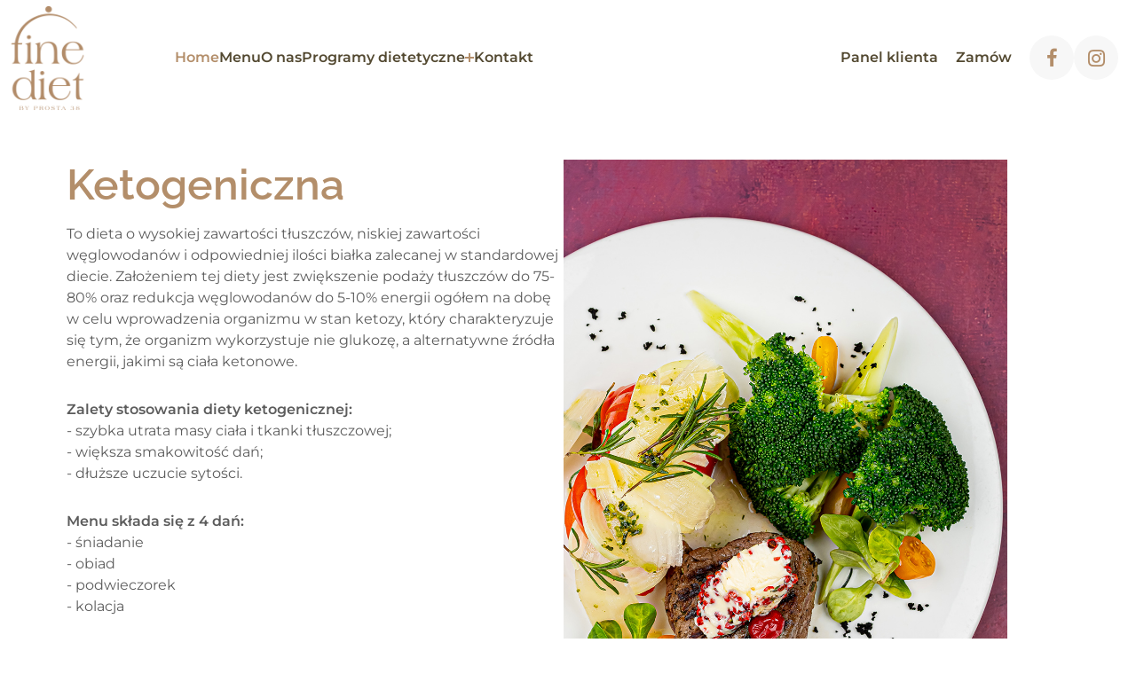

--- FILE ---
content_type: text/html; charset=UTF-8
request_url: https://www.finediet.pl/dieta-ketogeniczna
body_size: 3850
content:
<!DOCTYPE html>
<html lang="en">
<head>
    <meta charset="UTF-8" />
    <meta name="viewport" content="width=device-width, initial-scale=1.0, minimum-scale=1.0" />
    <meta http-equiv="X-UA-Compatible" content="ie=edge" />
	<base href="https://www.finediet.pl/">
	<title>Ketogeniczna - FineDiet.pl</title>

	<meta name="keywords" content="">
	<meta name="description" content="">
	<meta name="robots" content="index,follow">
	
    <link rel="stylesheet preload" as="style" href="template/assets/css/preload.min.css" />
    <link rel="stylesheet preload" as="style" href="template/assets/css/icomoon.css" />
    <link rel="stylesheet preload" as="style" href="template/assets/css/libs.min.css" />

	<link rel="stylesheet" href="template/assets/css/services.min.css" />
	<link rel="stylesheet" href="template/assets/css/about.min.css" />
	<link rel="stylesheet" href="template/assets/css/index.min.css" />	
	<link rel="stylesheet" href="template/assets/css/custom.css" />
	
	
	<!-- Google tag (gtag.js) --> <script async src="https://www.googletagmanager.com/gtag/js?id=G-9FCM0R1WEV"></script> <script> window.dataLayer = window.dataLayer || []; function gtag(){dataLayer.push(arguments);} gtag('js', new Date()); gtag('config', 'G-9FCM0R1WEV'); </script>

</head>
<body>


<header class="header" data-page="home" data-page-parent="home">
    <div class="container d-flex align-items-center justify-content-between flex-wrap flex-xl-nowrap">
        <a class="logo h3" href="/">
            <span class="logo_img">
            	<img src="template/assets/images/logo.svg" alt="" />
            </span>
        </a>

        <nav class="header_nav text--medium text--md collapse" id="headerMenu">
            <ul class="header_nav-list">
            	
					                <li class="header_nav-list_item">
					                    <a class="nav-item nav-link" href="/" data-page="index" data-single="true">
					                        <span class="nav-item_text nav-item-active">Home</span>
					                    </a>
									</li>
					                <li class="header_nav-list_item">
					                    <a class="nav-item nav-link" href="https://www.catering.finediet.pl/menu" data-page="index" data-single="true">
					                        <span class="nav-item_text">Menu</span>
					                    </a>
									</li>
					                <li class="header_nav-list_item">
					                    <a class="nav-item nav-link" href="o-nas" data-page="index" data-single="true">
					                        <span class="nav-item_text">O nas</span>
					                    </a>
									</li>
					                <li class="header_nav-list_item dropdown">
					                    <a
					                        class="nav-link nav-item dropdown-toggle d-flex align-items-center"
					                        href="javascript:void(0)"
					                        data-bs-toggle="collapse"
					                        data-bs-target="#pagesMenu33"
					                        data-trigger="dropdown"
					                        data-page-parent="pages"
					                        data-main-link="true"
					                        aria-expanded="false"
					                        aria-controls="pagesMenu33"
					                    >
					                        <span class="nav-item_text"> Programy dietetyczne </span>
					                        <span class="icon"></span>
					                    </a>
					                    <div class="dropdown-menu collapse" id="pagesMenu33">
					                        <ul class="dropdown-list">
			                        	<li class="list-item">
			                                <a class="dropdown-item nav-item" data-page="diets" data-page-parent="pagesMenu33" href="diety-codzienne">
			                                    Diety codzienne
			                                </a>
										</li>
			                        	<li class="list-item">
			                                <a class="dropdown-item nav-item" data-page="diets" data-page-parent="pagesMenu33" href="diety-redukcyjne">
			                                    Diety redukcyjne
			                                </a>
										</li>
			                        	<li class="list-item">
			                                <a class="dropdown-item nav-item" data-page="diets" data-page-parent="pagesMenu33" href="diety-zdrowotne">
			                                    Diety zdrowotne
			                                </a>
										</li>
			                        	<li class="list-item">
			                                <a class="dropdown-item nav-item" data-page="diets" data-page-parent="pagesMenu33" href="https://www.catering.finediet.pl/kalkulator">
			                                    Kalkulator zapotrzebowania na kalorie
			                                </a>
										</li>
											</ul>
										</div>
									</li>
					                <li class="header_nav-list_item">
					                    <a class="nav-item nav-link" href="kontakt" data-page="index" data-single="true">
					                        <span class="nav-item_text">Kontakt</span>
					                    </a>
									</li>            </ul>

            <ul class="header_nav-socials d-flex">
            	
					                <li class="header_nav-list_item">
					                    <a class="nav-item nav-link" href="https://www.catering.finediet.pl/panelklienta/login" data-page="index" data-single="true">
					                        <span class="nav-item_text">Panel klienta</span>
					                    </a>
									</li>
					                <li class="header_nav-list_item">
					                    <a class="nav-item nav-link" href="https://www.catering.finediet.pl/45" data-page="index" data-single="true">
					                        <span class="nav-item_text">Zamów</span>
					                    </a>
									</li>
			                <li>
			                    <a class="link" href="https://www.facebook.com/FineDietbyProsta38/" target="_blank" rel="noopener noreferrer">
			                        <i class="icon-facebook icon"></i>
			                    </a>
			                </li>
			                <li>
			                    <a class="link" href="https://www.instagram.com/finediet_byprosta38/" target="_blank" rel="noopener noreferrer">
			                        <i class="icon-instagram icon"></i>
			                    </a>
			                </li>            </ul>
        </nav>
        <button
            class="header_trigger"
            id="headerTrigger"
            data-bs-toggle="collapse"
            data-bs-target="#headerMenu"
            aria-controls="headerMenu"
            aria-expanded="false"
            type="button"
        >
            <span class="line"></span>
            <span class="line"></span>
            <span class="line line--short"></span>
        </button>
    </div>
</header>
<main class="page">
	
			<section class="invitation dieta-single section--nopb">
		        <div class="container">
		            <div class="main">
		                <div class="section_header">
		                    <h2 class="section_header-title" data-aos="fade-up">
		                        Ketogeniczna
		                    </h2>
		                    <div class="section_header-text text--md" data-aos="fade-left">
								<p>
	To dieta o wysokiej zawartości tłuszcz&oacute;w, niskiej zawartości węglowodan&oacute;w i odpowiedniej ilości białka zalecanej w standardowej diecie. Założeniem tej diety jest zwiększenie podaży tłuszcz&oacute;w do 75-80% oraz redukcja węglowodan&oacute;w do 5-10% energii og&oacute;łem na dobę w celu wprowadzenia organizmu w stan ketozy, kt&oacute;ry charakteryzuje się tym, że organizm wykorzystuje nie glukozę, a alternatywne źr&oacute;dła energii, jakimi są ciała ketonowe.</p>
<p>
	<strong>Zalety stosowania diety ketogenicznej:</strong><br />
	- szybka utrata masy ciała i tkanki tłuszczowej;<br />
	- większa smakowitość dań;<br />
	- dłuższe uczucie sytości.</p>
<p>
	<b>Menu składa się z 4 dań:</b><br />
	- śniadanie<br />
	- obiad<br />
	- podwieczorek<br />
	- kolacja<br />
	<br />
	<b>Do wyboru są 3 warianty kaloryczne:</b><br />
	1500, 2000 oraz 2500kcal.</p>
<p>
	<a class="btn" href="https://www.catering.finediet.pl/45/128">Zam&oacute;w dietę</a> <a class="btn gray" href="diety-codzienne">Zobacz inne diety</a></p>

		                    </div>
		                </div>
		            </div>
		            <div class="media">
		                <picture>
		                    <source data-srcset="uploads/diety/ketogieniczna_opis.jpg" srcset="uploads/diety/ketogieniczna_opis.jpg" type="image/webp" />
		                    <img
		                        class="lazy"
		                        data-src="uploads/diety/ketogieniczna_opis.jpg"
		                        src="uploads/diety/ketogieniczna_opis.jpg"
		                        alt="Ketogeniczna"
		                    />
		                </picture>
		            </div>
		        </div>
		    </section>
			    <section class="services section--nopb">
			        <div class="container">
			            <div class="services_gallery">
			                <div class="section_header">
			                    <span class="section_header-subtitle" data-aos="fade-down">Galeria</span>
			                    <h3 class="section_header-title" data-aos="fade-right">Posiłki FineDiet</h3>
			                </div>
			                <div class="services_gallery-slider swiper gallery">
								<div class="swiper-wrapper">
									
                    <div class="services_gallery-slider_slide swiper-slide">
                        <a href="uploads/galerie/1/home_gallery_1.jpg" data-role="gallery">
                            <picture>
                                <source
                                    data-srcset="uploads/galerie/1/home_gallery_1.jpg"
                                    srcset="uploads/galerie/1/home_gallery_1.jpg"
                                    type="image/webp"
                                />
                                <img
                                    class="lazy"
                                    data-src="uploads/galerie/1/home_gallery_1.jpg"
                                    src="uploads/galerie/1/home_gallery_1.jpg"
                                    alt="Posiłki FineDiet"
                                />
                            </picture>
                        </a>
                    </div>
                    <div class="services_gallery-slider_slide swiper-slide">
                        <a href="uploads/galerie/1/home_gallery_2.jpg" data-role="gallery">
                            <picture>
                                <source
                                    data-srcset="uploads/galerie/1/home_gallery_2.jpg"
                                    srcset="uploads/galerie/1/home_gallery_2.jpg"
                                    type="image/webp"
                                />
                                <img
                                    class="lazy"
                                    data-src="uploads/galerie/1/home_gallery_2.jpg"
                                    src="uploads/galerie/1/home_gallery_2.jpg"
                                    alt="Posiłki FineDiet"
                                />
                            </picture>
                        </a>
                    </div>
                    <div class="services_gallery-slider_slide swiper-slide">
                        <a href="uploads/galerie/1/home_gallery_3.jpg" data-role="gallery">
                            <picture>
                                <source
                                    data-srcset="uploads/galerie/1/home_gallery_3.jpg"
                                    srcset="uploads/galerie/1/home_gallery_3.jpg"
                                    type="image/webp"
                                />
                                <img
                                    class="lazy"
                                    data-src="uploads/galerie/1/home_gallery_3.jpg"
                                    src="uploads/galerie/1/home_gallery_3.jpg"
                                    alt="Posiłki FineDiet"
                                />
                            </picture>
                        </a>
                    </div>
								</div>
			                </div>
			                <div class="services_gallery-slider_nav swiper-nav swiper-nav--round">
			                    <a class="swiper-button-prev swiper-nav-item" href="#">
			                        <i class="icon-chevron-left"></i>
			                    </a>
			                    <a class="swiper-button-next swiper-nav-item" href="#">
			                        <i class="icon-chevron-right"></i>
			                    </a>
			                </div>
			            </div>
			        </div>
			    </section>


				    <section class="booking section--nopb">
	        <div class="container">
	            <div class="section_header centered">
	                <span class="section_header-subtitle" data-aos="fade-up">FINEDIET</span>
	                <h2 class="section_header-title" data-aos="fade-up" data-aos-delay="50">Nie wiesz jaką dietę wybrać?</h2>
	                <div class="section_header-text" data-aos="fade-up" data-aos-delay="100">
	                	<p>
	Skontaktuj się z nami, by odpowiednio dopasować dietę do Twoich potrzeb żywieniowych i zdrowotnych.</p>
	                </div>
	            </div>
	            <div class="wrapper" data-aos="fade-up" data-aos-delay="150">
	                <a class="booking_btn btn" href="tel:+48784096481">ZADZWOŃ DO NAS</a>
	            </div>
	        </div>
	    </section>
			</main>

<footer class="footer section">
    <div class="container d-flex">
        <div class="footer_about">
            <a class="logo h3" href="/">
                <span class="logo_img">
                	<img src="template/assets/images/logo.svg" alt="" />
                </span>
            </a>
            <div class="wrapper">
                <p class="footer_about-copyright text--sm">
                    Realizacja: <a href="https://nowysystem.pl">NowySystem.pl</a>
                </p>
            </div>
        </div>

        <div class="footer_block">
            <h4 class="footer_block-title icon">Zadzwoń</h4>
            <ul class="footer_block-list text--md">
            	<li class="mb-2">
					Poniedziałek - Piątek<br/>
					8:00 - 16:00
                </li>
				<li>
                    <a class="link text--bold" href="tel:+48784096481"> <i class="icon-phone icon"></i> +48 784 096 481 </a>
                </li>
                <li>
                    <a class="link" href="mailto:catering@prosta38.pl"> <i class="icon-email icon"></i> catering@prosta38.pl </a>
                </li>
            </ul>
        </div>

        <div class="footer_block">
            <h4 class="footer_block-title icon">Ważne linki</h4>
            <ul class="footer_block-list text--md">
				<li><a href="/diety-codzienne">Diety</a></li>
				<li><a href="https://www.catering.finediet.pl">Zamów</a></li>
				<li><a href="/regulamin">Regulamin</a></li>
				<li><a href="/polityka-prywatnosci">Polityka prywatności</a></li>
				<li><a href="/cookies">Cookies</a></li>
            </ul>
        </div>

        <div class="footer_block">
            <h4 class="footer_block-title icon">Obserwuj nas</h4>
            <p class="footer_block-subtitle text--md">#FINEDIETBYPROSTA38</p>
            <ul class="footer_block-socials d-flex">
            	
			                <li>
			                    <a class="link" href="https://www.facebook.com/FineDietbyProsta38/" target="_blank" rel="noopener noreferrer">
			                        <i class="icon-facebook icon"></i>
			                    </a>
			                </li>
			                <li>
			                    <a class="link" href="https://www.instagram.com/finediet_byprosta38/" target="_blank" rel="noopener noreferrer">
			                        <i class="icon-instagram icon"></i>
			                    </a>
			                </li>            </ul>
        </div>
    </div>
</footer>
<script src="template/assets/js/common.min.js"></script>
<script src="template/assets/js/index.min.js"></script>
<!-- <script src="template/assets/js/services.min.js"></script> -->
<script src="https://ajax.googleapis.com/ajax/libs/jquery/1.10.0/jquery.min.js"></script>
<script src="template/assets/js/main.js"></script>


</body>
</html>

--- FILE ---
content_type: text/css
request_url: https://www.finediet.pl/template/assets/css/preload.min.css
body_size: 522
content:
/**
 * Cafert
 * Сafert is a stylish and modern cafe template. It was created for the restaurant business: cafe, bar, bakery, pub, restaurant, pizzeria or other restaurant business
 * Exclusively on https://1.envato.market/cafert-html
 *
 * @encoding        UTF-8
 * @version         1.0.0
 * @copyright       (C) 2018 - 2022 Merkulove ( https://merkulov.design/ ). All rights reserved.
 * @license         Envato License https://1.envato.market/KYbje
 * @contributors    Lilith Lamber (winter.rituel@gmail.com)
 * @support         help@merkulov.design
 **/
@font-face{font-family:Montserrat;src:local("Montserrat-Regular"),url(../fonts/Montserrat-Regular.woff2) format("woff2"),url(../fonts/Montserrat-Regular.woff) format("woff");font-weight:400;font-style:normal;font-display:swap}@font-face{font-family:Montserrat;src:local("Montserrat-Italic"),url(../fonts/Montserrat-Italic.woff2) format("woff2"),url(../fonts/Montserrat-Italic.woff) format("woff");font-weight:400;font-style:italic;font-display:swap}@font-face{font-family:Montserrat;src:local("Montserrat-Medium"),url(../fonts/Montserrat-Medium.woff2) format("woff2"),url(../fonts/Montserrat-Medium.woff) format("woff");font-weight:500;font-style:normal;font-display:swap}@font-face{font-family:Montserrat;src:local("Montserrat-SemiBold"),url(../fonts/Montserrat-SemiBold.woff2) format("woff2"),url(../fonts/Montserrat-SemiBold.woff) format("woff");font-weight:600;font-style:normal;font-display:swap}@font-face{font-family:Raleway;src:local("Raleway-Medium"),url(../fonts/Raleway-Medium.woff2) format("woff2"),url(../fonts/Raleway-Medium.woff) format("woff");font-weight:500;font-style:normal;font-display:swap}@font-face{font-family:Raleway;src:local("Raleway-SemiBold"),url(../fonts/Raleway-SemiBold.woff2) format("woff2"),url(../fonts/Raleway-SemiBold.woff) format("woff");font-weight:600;font-style:normal;font-display:swap}@font-face{font-family:Raleway;src:local("Raleway-Bold"),url(../fonts/Raleway-Bold.woff2) format("woff2"),url(../fonts/Raleway-Bold.woff) format("woff");font-weight:700;font-style:normal;font-display:swap}
/*# sourceMappingURL=../sourcemaps/preload.css.map */


--- FILE ---
content_type: text/css
request_url: https://www.finediet.pl/template/assets/css/icomoon.css
body_size: 749
content:
/**
 * Cafert
 * Сafert is a stylish and modern cafe template. It was created for the restaurant business: cafe, bar, bakery, pub, restaurant, pizzeria or other restaurant business
 * Exclusively on https://1.envato.market/cafert-html
 *
 * @encoding        UTF-8
 * @version         1.0.0
 * @copyright       (C) 2018 - 2022 Merkulove ( https://merkulov.design/ ). All rights reserved.
 * @license         Envato License https://1.envato.market/KYbje
 * @contributors    Lilith Lamber (winter.rituel@gmail.com)
 * @support         help@merkulov.design
 **/
@font-face {
    font-family: 'icomoon';
    src: url('../fonts/icomoon.woff') format('woff');
    font-weight: normal;
    font-style: normal;
    font-display: block;
}

[class^="icon-"], [class*=" icon-"] {
    /* use !important to prevent issues with browser extensions that change fonts */
    font-family: 'icomoon' !important;
    speak: never;
    font-style: normal;
    font-weight: normal;
    font-variant: normal;
    text-transform: none;
    line-height: 1;

    /* Better Font Rendering =========== */
    -webkit-font-smoothing: antialiased;
    -moz-osx-font-smoothing: grayscale;
}

.icon-quote:before {
    content: "\e913";
}

.icon-vegan:before {
    content: "\e911";
}

.icon-spicy:before {
    content: "\e912";
}

.icon-reply:before {
    content: "\e916";
}

.icon-clock:before {
    content: "\e915";
}

.icon-minus:before {
    content: "\e914";
}

.icon-close:before {
    content: "\e907";
}

.icon-check:before {
    content: "\e900";
}

.icon-search:before {
    content: "\e901";
}

.icon-phone:before {
    content: "\e902";
}

.icon-email:before {
    content: "\e903";
}

.icon-date:before {
    content: "\e904";
}

.icon-comment:before {
    content: "\e905";
}

.icon-pin:before {
    content: "\e906";
}

.icon-arrow-left:before {
    content: "\e908";
}

.icon-arrow-right:before {
    content: "\e909";
}

.icon-chevron-left:before {
    content: "\e90a";
}

.icon-chevron-right:before {
    content: "\e90b";
}

.icon-play:before {
    content: "\e90c";
}

.icon-plus:before {
    content: "\e90d";
}

.icon-facebook:before {
    content: "\e90e";
}

.icon-instagram:before {
    content: "\e90f";
}

.icon-twitter:before {
    content: "\e910";
}

--- FILE ---
content_type: text/css
request_url: https://www.finediet.pl/template/assets/css/services.min.css
body_size: 6952
content:
/**
 * Cafert
 * Сafert is a stylish and modern cafe template. It was created for the restaurant business: cafe, bar, bakery, pub, restaurant, pizzeria or other restaurant business
 * Exclusively on https://1.envato.market/cafert-html
 *
 * @encoding        UTF-8
 * @version         1.0.0
 * @copyright       (C) 2018 - 2022 Merkulove ( https://merkulov.design/ ). All rights reserved.
 * @license         Envato License https://1.envato.market/KYbje
 * @contributors    Lilith Lamber (winter.rituel@gmail.com)
 * @support         help@merkulov.design
 **/
*{margin:0;padding:0;-webkit-box-sizing:border-box;box-sizing:border-box;outline:0;scrollbar-width:auto;scrollbar-color:#b38e6a #f7f7f7}html{scroll-behavior:smooth}body,html{overflow-x:hidden}ol,ul{list-style:none}a{text-decoration:none}a,button,input,textarea{background:0 0;color:inherit;font-family:inherit;font-size:inherit;border:none;cursor:pointer;-webkit-transition:.3s ease-in-out;-o-transition:.3s ease-in-out;transition:.3s ease-in-out}input,textarea{border-radius:0;-webkit-appearance:none}input[readonly],textarea[readonly]{cursor:default}input::-webkit-input-placeholder,textarea::-webkit-input-placeholder{font-family:inherit;font-size:inherit;color:inherit}input::-moz-placeholder,textarea::-moz-placeholder{font-family:inherit;font-size:inherit;color:inherit}input:-ms-input-placeholder,textarea:-ms-input-placeholder{font-family:inherit;font-size:inherit;color:inherit}input::-ms-input-placeholder,textarea::-ms-input-placeholder{font-family:inherit;font-size:inherit;color:inherit}input::placeholder,textarea::placeholder{font-family:inherit;font-size:inherit;color:inherit}textarea{resize:none}fieldset{border:none}img{display:block;width:100%;-o-object-fit:cover;object-fit:cover}iframe{width:100%;height:100%;border:1px outset transparent;display:block}@-webkit-keyframes fadeIn{0%{opacity:0}100%{opacity:1}}@keyframes fadeIn{0%{opacity:0}100%{opacity:1}}@-webkit-keyframes fadeOut{0%{opacity:1}100%{opacity:0}}@keyframes fadeOut{0%{opacity:1}100%{opacity:0}}.fadeIn{-webkit-animation:.4s ease-in-out fadeIn;animation:.4s ease-in-out fadeIn}.fadeOut{-webkit-animation:.4s ease-in-out fadeOut;animation:.4s ease-in-out fadeOut}::-webkit-scrollbar{width:8px}::-webkit-scrollbar-track{background:#f7f7f7}::-webkit-scrollbar-thumb{background-color:#b38e6a}html.fixed{overflow:hidden}body{background:#fff;font-family:Montserrat,sans-serif;color:#5c5c5c;font-size:18px;line-height:1.5;padding:0!important}.section{padding:70px 0}.section--nopb{padding:70px 0 0}.section_header{margin-bottom:30px}.section_header.centered{text-align:center;display:-webkit-box;display:-ms-flexbox;display:flex;-webkit-box-orient:vertical;-webkit-box-direction:normal;-ms-flex-direction:column;flex-direction:column;-webkit-box-align:center;-ms-flex-align:center;align-items:center}.section_header+.wrapper .btn{width:100%}.section_header-title{margin-bottom:8px}.section_header-subtitle{display:block;margin-bottom:4px;font-size:16px;font-weight:500;text-transform:uppercase;color:#534931}.section_header-text{max-width:750px}.h1,.h2,.h3,.h4,.h5,.h6,h1,h2,h3,h4,h5,h6{font-family:Raleway,sans-serif;color:#534931;line-height:1.3;font-weight:600}a.h1,a.h2,a.h3,a.h4,a.h5,a.h6{width:-webkit-fit-content;width:-moz-fit-content;width:fit-content}a.h1:focus,a.h1:hover,a.h2:focus,a.h2:hover,a.h3:focus,a.h3:hover,a.h4:focus,a.h4:hover,a.h5:focus,a.h5:hover,a.h6:focus,a.h6:hover{color:#b38e6a}.h1,h1{font-size:36px}.h2,h2{font-size:30px}.h3,h3{font-size:25px}.h4,h4{font-size:22px}.h5,h5{font-size:18px}.h6,h6{font-size:14px}label{cursor:pointer}input[type=checkbox]{position:absolute;left:-9999px;height:0;width:0}input[type=checkbox]+label{position:relative;padding-left:28px;cursor:pointer;display:inline-block;-webkit-transition:color .4s ease-in-out;-o-transition:color .4s ease-in-out;transition:color .4s ease-in-out;line-height:1.6}input[type=checkbox]:checked+label:before,input[type=checkbox]:not(:checked)+label:before{content:'';position:absolute;left:0;top:3px;width:16px;height:16px;border:1px solid #c3b2a5}input[type=checkbox]:checked+label .icon,input[type=checkbox]:not(:checked)+label .icon{font-size:14px;position:absolute;top:12px;left:3px;border-radius:50%;-webkit-transition:.3s ease-in-out;-o-transition:.3s ease-in-out;transition:.3s ease-in-out}input[type=checkbox]:not(:checked)+label .icon{opacity:0;-webkit-transform:scale(0);-ms-transform:scale(0);transform:scale(0)}input[type=checkbox]:checked+label .icon{opacity:1;-webkit-transform:scale(1) translateY(-50%);-ms-transform:scale(1) translateY(-50%);transform:scale(1) translateY(-50%)}.field{height:60px;border:1px solid #c3b2a5;padding:0 20px;-webkit-transition:.3s ease-in-out;-o-transition:.3s ease-in-out;transition:.3s ease-in-out}.field.error{border-color:red}.field::-webkit-input-placeholder{font-size:16px;-webkit-transition:opacity .3s ease-in-out;transition:opacity .3s ease-in-out}.field::-moz-placeholder{font-size:16px;-moz-transition:opacity .3s ease-in-out;transition:opacity .3s ease-in-out}.field:-ms-input-placeholder{font-size:16px;-ms-transition:opacity .3s ease-in-out;transition:opacity .3s ease-in-out}.field::-ms-input-placeholder{font-size:16px;-ms-transition:opacity .3s ease-in-out;transition:opacity .3s ease-in-out}.field::placeholder{font-size:16px;-webkit-transition:opacity .3s ease-in-out;-o-transition:opacity .3s ease-in-out;transition:opacity .3s ease-in-out}.field:focus::-webkit-input-placeholder{opacity:0}.field:focus::-moz-placeholder{opacity:0}.field:focus:-ms-input-placeholder{opacity:0}.field:focus::-ms-input-placeholder{opacity:0}.field:focus::placeholder{opacity:0}.text--sm{font-size:14px;line-height:1.4}.text--md{font-size:16px;line-height:1.5}.text--bold{font-weight:600}.text--medium{font-weight:500}.btn{text-transform:uppercase;font-weight:600;font-size:14px;background:#b38e6a;color:#fff;height:60px;padding:0 30px;display:-webkit-box;display:-ms-flexbox;display:flex;-webkit-box-align:center;-ms-flex-align:center;align-items:center;text-align:center;-webkit-box-pack:center;-ms-flex-pack:center;justify-content:center;width:-webkit-fit-content;width:-moz-fit-content;width:fit-content;-webkit-transition:.3s ease-in-out;-o-transition:.3s ease-in-out;transition:.3s ease-in-out}.btn:focus,.btn:hover{background:#534931}.btn--play{border-radius:50%;width:60px;height:60px;font-size:10px}.btn--bordered{background:0 0;border:2px solid #b38e6a;color:#b38e6a}.btn--bordered:focus,.btn--bordered:hover{color:#fff;border-color:#534931}.videoPopup{position:fixed;width:100%;height:100%;top:0;left:0;right:0;bottom:0;z-index:400000;visibility:hidden;-webkit-transition:.4s ease-in-out;-o-transition:.4s ease-in-out;transition:.4s ease-in-out;background:rgba(0,0,0,.6)}.videoPopup.visible{visibility:visible}.videoPopup .video_frame{background:#fff;padding:20px;min-height:300px;position:relative;border:2px solid #b38e6a}.videoPopup .video_frame iframe{width:100%;height:auto;-ms-flex-item-align:stretch;align-self:stretch}.videoPopup .video_frame-close{display:-webkit-box;display:-ms-flexbox;display:flex;-webkit-box-pack:center;-ms-flex-pack:center;justify-content:center;-webkit-box-align:center;-ms-flex-align:center;align-items:center;border:2px solid #b38e6a;position:absolute;width:30px;height:30px;-webkit-transition:.4s ease-in-out;-o-transition:.4s ease-in-out;transition:.4s ease-in-out;cursor:pointer;right:0;top:-40px;background:#fff;color:#b38e6a}.videoPopup .video_frame-close:hover{color:#534931}.header_trigger{display:-webkit-box;display:-ms-flexbox;display:flex;-webkit-box-orient:vertical;-webkit-box-direction:normal;-ms-flex-direction:column;flex-direction:column;-webkit-box-pack:justify;-ms-flex-pack:justify;justify-content:space-between;height:25px;width:40px;position:relative;z-index:300000}.header_trigger .line{display:block;position:relative;height:3px!important;width:100%;background:#534931;-webkit-transition:.3s ease-in-out;-o-transition:.3s ease-in-out;transition:.3s ease-in-out}.header_trigger .line--short{width:30px;-ms-flex-item-align:end;align-self:flex-end}.header_trigger.active{width:30px}.header_trigger.active .line--short{display:none}.header_trigger.active .line:first-of-type{-webkit-transform:rotate(45deg);-ms-transform:rotate(45deg);transform:rotate(45deg);top:13px}.header_trigger.active .line:nth-of-type(2){-webkit-transform:rotate(-45deg);-ms-transform:rotate(-45deg);transform:rotate(-45deg);top:-10px}.icon{color:#b38e6a}.meta{display:-webkit-box;display:-ms-flexbox;display:flex;-ms-flex-wrap:wrap;flex-wrap:wrap;gap:4px 25px}.meta_item{font-weight:500;display:-webkit-box;display:-ms-flexbox;display:flex;-webkit-box-align:center;-ms-flex-align:center;align-items:center;gap:10px;font-size:16px;line-height:1.5}.meta_item--pin{color:#b38e6a}.logo{display:-webkit-box;display:-ms-flexbox;display:flex;-webkit-box-align:center;-ms-flex-align:center;align-items:center;text-transform:uppercase;gap:8px}#map{height:350px}.blog_tags{display:-webkit-box;display:-ms-flexbox;display:flex;-ms-flex-wrap:wrap;flex-wrap:wrap;gap:10px;margin-bottom:4px}.blog_tags-tag{background:#b38e6a;color:#fff;padding:6px 10px}.media .blog_tags{position:absolute;top:0;padding:10px}.gallery_slider{height:-webkit-fit-content!important;height:-moz-fit-content!important;height:fit-content!important}.gallery_slider-slide,.gallery_slider-slide .link{aspect-ratio:1/1}.gallery_slider .link{display:block;overflow:hidden;position:relative;width:100%;height:100%}.gallery_slider .link img{position:absolute;bottom:-10%;-webkit-transition:.4s ease-in-out;-o-transition:.4s ease-in-out;transition:.4s ease-in-out;-webkit-transform:scale(1.1);-ms-transform:scale(1.1);transform:scale(1.1)}.gallery_slider .link:hover img{bottom:0}.swiper{position:relative}.swiper-wrapper{height:auto!important}.swiper-nav{display:-webkit-box;display:-ms-flexbox;display:flex}.swiper-nav--round{gap:25px}.swiper-nav--round .swiper-nav-item{display:-webkit-box;display:-ms-flexbox;display:flex;-webkit-box-align:center;-ms-flex-align:center;align-items:center;-webkit-box-pack:center;-ms-flex-pack:center;justify-content:center;border-radius:50%;border:2px solid #b38e6a;width:50px;height:50px;font-size:12px}.swiper-nav--round .swiper-nav-item:hover{color:#b38e6a}.swiper-overlay-nav{position:absolute;bottom:0;left:0;z-index:100}.swiper-overlay-nav .nav-item{background:#fff;display:-webkit-box;display:-ms-flexbox;display:flex;-webkit-box-align:center;-ms-flex-align:center;align-items:center;-webkit-box-pack:center;-ms-flex-pack:center;justify-content:center;width:50px;height:50px;font-size:17px;color:#b38e6a}.swiper-overlay-nav .nav-item:hover{color:#fff;background:#b38e6a}.swiper-pagination{display:-webkit-box;display:-ms-flexbox;display:flex;-ms-flex-wrap:wrap;flex-wrap:wrap;-webkit-box-pack:center;-ms-flex-pack:center;justify-content:center;gap:15px}.swiper-pagination-bullet{width:10px;height:10px;background:#fff;border-radius:50%;-webkit-transition:.4s ease-in-out;-o-transition:.4s ease-in-out;transition:.4s ease-in-out;cursor:pointer}.swiper-pagination-bullet-active,.swiper-pagination-bullet:hover{background:#b38e6a}.container{padding:0 20px;max-width:1170px}.collapse:not(.show){display:none}.collapsing{height:0;overflow:hidden;-webkit-transition:height .3s ease-in-out;-o-transition:height .3s ease-in-out;transition:height .3s ease-in-out}.fade{-webkit-transition:opacity .3s linear;-o-transition:opacity .3s linear;transition:opacity .3s linear;opacity:0}.tab-content{position:relative;overflow:hidden}.tab-content>.tab-pane{position:relative;width:100%;top:0;opacity:1;z-index:1}.tab-content>.tab-pane:not(.active){display:block;height:0;opacity:0;z-index:-1}.offcanvas{position:absolute;top:0;bottom:0;left:0;right:0;z-index:20000;display:-webkit-box;display:-ms-flexbox;display:flex;-webkit-box-orient:vertical;-webkit-box-direction:normal;-ms-flex-direction:column;flex-direction:column;width:100vw;height:100vh;visibility:hidden;background-color:#534931;background-clip:padding-box;-webkit-transition:-webkit-transform .3s ease-in-out;transition:transform .3s ease-in-out;-o-transition:transform .3s ease-in-out;transition:transform .3s ease-in-out,-webkit-transform .3s ease-in-out}.offcanvas-end{top:0;right:0;-webkit-transform:translateX(100%);-ms-transform:translateX(100%);transform:translateX(100%)}.offcanvas-backdrop{position:fixed;top:0;left:0;z-index:19000;width:100vw;height:100vh;background:rgba(33,72,66,.5)}.offcanvas.show{-webkit-transform:none;-ms-transform:none;transform:none}@media screen and (min-width:567.98px){.section_header+.wrapper .btn{width:-webkit-fit-content;width:-moz-fit-content;width:fit-content}.section_header.centered+.wrapper .btn{margin:0 auto}}@media screen and (min-width:767.98px){body{font-size:20px;line-height:1.6}.section{padding:100px 0}.section--nopb{padding:100px 0 0}.swiper-overlay-nav .nav-item{width:100px;height:100px}.videoPopup .video_frame{padding:40px;min-height:600px}#map{height:600px}.h1,h1{font-size:60px;line-height:1}.h2,h2{font-size:40px}.h3,h3{font-size:28px}.h4,h4{font-size:24px;line-height:1.4}}@media screen and (min-width:1023.98px){.section{padding:130px 0}.section--nopb{padding:130px 0 0}.section_header{margin-bottom:40px}.section_header-title{margin-bottom:15px}.h1,h1{font-size:100px}.h2,h2{font-size:48px;line-height:1.2}.h3,h3{font-size:32px;line-height:1.4}}@media screen and (min-width:1399.98px){.container{padding:0}}#grudus-clock .g-head{background:#b38e6a!important}#grudus-clock .g-time-wrapper{border:1px solid #b38e6a;z-index:100000}#grudus-clock .g-buttons,#grudus-clock .g-clock-wrapper{background:#fff!important}#grudus-clock .g-clock{background:gray}#grudus-clock .g-button{color:#5c5c5c!important;font-weight:500;font-size:14px}#grudus-clock .g-button:focus,#grudus-clock .g-button:hover{background:0 0;color:#b38e6a!important}.timepicker-ui-wrapper{border-radius:0!important;-webkit-box-shadow:none!important;box-shadow:none!important;font-family:Montserrat,sans-serif}.timepicker-ui-hour,.timepicker-ui-minutes{background-color:#e5dcd2!important;border:transparent!important;outline:0!important;color:#534931!important}.timepicker-ui-am,.timepicker-ui-pm{border-color:#e5dcd2!important;color:#e5dcd2!important}.timepicker-ui-am.active,.timepicker-ui-am:hover,.timepicker-ui-pm.active,.timepicker-ui-pm:hover{background-color:#e5dcd2!important;color:#534931!important}.timepicker-ui-hour-text,.timepicker-ui-minute-text,.timepicker-ui-select-time{display:none}.timepicker-ui-cancel-btn,.timepicker-ui-ok-btn{color:#e5dcd2!important}.timepicker-ui-cancel-btn:hover,.timepicker-ui-ok-btn:hover{color:#b38e6a!important;background:0 0!important}.alert_popup{display:-webkit-box!important;display:-ms-flexbox!important;display:flex!important;-webkit-box-pack:end;-ms-flex-pack:end;justify-content:flex-end}.alert_popup-content{background:#fff;width:-webkit-max-content;width:-moz-max-content;width:max-content;max-width:280px;padding:20px 30px;font-size:18px;border:1px solid #e5dcd2}.alert_popup-close{position:absolute;right:10px;top:10px;font-size:14px;-webkit-transition:.3s ease-in-out;-o-transition:.3s ease-in-out;transition:.3s ease-in-out}.alert_popup-close:hover{color:#b38e6a}input[type=search]::-webkit-search-cancel-button,input[type=search]::-webkit-search-decoration,input[type=search]::-webkit-search-results-button,input[type=search]::-webkit-search-results-decoration{-webkit-appearance:none}input::-webkit-inner-spin-button,input::-webkit-outer-spin-button{-webkit-appearance:none;margin:0}input[type=number]{-moz-appearance:textfield}a[href^="http://maps.google.com/maps"],a[href^="https://maps.google.com/maps"]{display:none!important}.gm-style-cc,.gmnoprint a,.gmnoprint span{display:none}.gmnoprint div{background:0 0!important}.sticky-spacer{display:none!important}.header{z-index:110000;will-change:transform;-webkit-transition:.5s ease-in-out;-o-transition:.5s ease-in-out;transition:.5s ease-in-out;position:absolute;left:0;right:0;top:0}.header .container{min-height:70px;padding:10px 20px}.header.sticky{position:fixed;background:#e5dcd2}.header.opened{height:100vh}.header--pinned{-webkit-transform:translateY(0);-ms-transform:translateY(0);transform:translateY(0)}.header--unpinned{-webkit-transform:translateY(-100%);-ms-transform:translateY(-100%);transform:translateY(-100%)}.header .logo{margin-left:-10px;font-size:25px}.header .logo_img{margin-right:-10px}.header .logo_img svg{max-height:50px}.header_trigger{-webkit-box-ordinal-group:3;-ms-flex-order:2;order:2}.header_nav{-webkit-box-ordinal-group:4;-ms-flex-order:3;order:3;width:100%;overflow-y:auto;max-height:calc(100vh - 100px);color:#534931;margin-top:30px}.header_nav.collapsing{overflow:hidden}.header_nav .nav-item.current,.header_nav .nav-item:focus,.header_nav .nav-item:hover,.header_nav .nav-link.current,.header_nav .nav-link:focus,.header_nav .nav-link:hover{color:#b38e6a}.header_nav .nav-link{gap:5px;-webkit-box-align:center;-ms-flex-align:center;align-items:center}.header_nav .nav-link[data-single=true]{font-size:18px;font-weight:600}.header_nav .nav-link[aria-expanded=true] .icon:after{top:-100%}.header_nav .nav-link .icon{width:10px;height:10px;position:relative;overflow:hidden}.header_nav .nav-link .icon:after,.header_nav .nav-link .icon:before{content:'';position:absolute;background:#b38e6a}.header_nav .nav-link .icon:before{height:2px;width:100%;top:50%;-webkit-transform:translateY(-50%);-ms-transform:translateY(-50%);transform:translateY(-50%)}.header_nav .nav-link .icon:after{height:100%;width:2px;top:0;left:50%;-webkit-transform:translateX(-50%);-ms-transform:translateX(-50%);transform:translateX(-50%);-webkit-transition:top .3s ease-in-out;-o-transition:top .3s ease-in-out;transition:top .3s ease-in-out}.header_nav-list{display:-webkit-box;display:-ms-flexbox;display:flex;-webkit-box-orient:vertical;-webkit-box-direction:normal;-ms-flex-direction:column;flex-direction:column;gap:15px}.header_nav-list_item .dropdown-toggle{font-size:18px;font-weight:600}.header_nav-list_item .dropdown-menu{margin:10px 10px 0}.header_nav-socials{gap:15px;margin-top:50px}.header_nav-socials .link{display:-webkit-box;display:-ms-flexbox;display:flex;-webkit-box-align:center;-ms-flex-align:center;align-items:center;-webkit-box-pack:center;-ms-flex-pack:center;justify-content:center;width:50px;height:50px;border-radius:50%;background:#f7f7f7;font-size:22px}.header_nav-socials .link .icon{-webkit-transition:.3s ease-in-out;-o-transition:.3s ease-in-out;transition:.3s ease-in-out}.header_nav-socials .link:focus,.header_nav-socials .link:hover{background:#b38e6a}.header_nav-socials .link:focus .icon,.header_nav-socials .link:hover .icon{color:#f7f7f7}@media screen and (min-width:767.98px){.header .logo{font-size:28px}}@media screen and (min-width:1199.98px){.header{height:130px;display:-webkit-box;display:-ms-flexbox;display:flex;-webkit-box-align:center;-ms-flex-align:center;align-items:center}.header .logo{font-size:32px}.header .logo_img{margin-right:0}.header .logo_img svg{min-height:76px}.header.sticky{height:100px}.header.sticky .header_nav-list_item .dropdown-menu{padding-top:60px}.header .container{max-width:100%}.header_trigger{display:none}.header_nav{display:-webkit-box!important;display:-ms-flexbox!important;display:flex!important;margin:0;overflow:visible}.header_nav .nav-link[data-single=true]{font-size:16px}.header_nav-socials{margin-top:0}.header_nav-list{-webkit-box-orient:horizontal;-webkit-box-direction:normal;-ms-flex-direction:row;flex-direction:row;-webkit-box-flex:1;-ms-flex-positive:1;flex-grow:1;-webkit-box-align:center;-ms-flex-align:center;align-items:center;gap:30px;margin-left:100px}.header_nav-list_item{height:100%;position:relative;display:-webkit-box;display:-ms-flexbox;display:flex;-webkit-box-align:center;-ms-flex-align:center;align-items:center}.header_nav-list_item .dropdown-toggle{position:relative;z-index:2;font-size:16px}.header_nav-list_item .dropdown-menu{margin:0;position:absolute;z-index:1;opacity:0;top:0;padding-top:50px;visibility:hidden;-webkit-transition:opacity .3s;-o-transition:opacity .3s;transition:opacity .3s}.header_nav-list_item .dropdown-menu.active{opacity:1;visibility:visible}.header_nav-list_item .dropdown-menu .list-item[data-main=true]{display:none!important}.header_nav-list_item .dropdown-list{background:#e5dcd2;margin:0 0 0 -15px;padding:10px 15px;width:-webkit-max-content;width:-moz-max-content;width:max-content;display:-webkit-box;display:-ms-flexbox;display:flex;-webkit-box-orient:vertical;-webkit-box-direction:normal;-ms-flex-direction:column;flex-direction:column;gap:15px}.header_nav-list_item .dropdown-list .nav-item{height:100%}.header_nav-list_item .dropdown-list .nav-item.current,.header_nav-list_item .dropdown-list .nav-item:focus,.header_nav-list_item .dropdown-list .nav-item:hover{color:#b38e6a}}.page_breadcrumbs,.page_cover{text-align:center}.page_cover{padding:0 20px;height:270px}.page_cover-title{margin-top:70px;text-transform:capitalize;font-weight:700}.page_breadcrumbs{background:#e5dcd2;padding:20px}.page_breadcrumbs-list{text-transform:capitalize}.page_breadcrumbs-list li{position:relative}.page_breadcrumbs-list li .link{color:#b38e6a}.page_breadcrumbs-list li:not(:last-of-type):after{content:'/';padding-right:4px}@media screen and (min-width:1023.98px){.page_cover{height:450px}.page_cover-title{margin-top:130px}}.services_main{display:-webkit-box;display:-ms-flexbox;display:flex;-webkit-box-orient:vertical;-webkit-box-direction:reverse;-ms-flex-direction:column-reverse;flex-direction:column-reverse}.services_main-banner{margin:30px 0;padding:40px 30px;min-height:350px;position:relative}.services_main-banner .btn{width:100%}.services_main-banner:hover img{-webkit-transform:scale(1.1);-ms-transform:scale(1.1);transform:scale(1.1)}.services_main-banner_title{text-align:center;margin:0 auto 15px;max-width:220px}.services_main-banner_bg{position:absolute;left:0;right:0;bottom:0;top:0;z-index:-1;overflow:hidden}.services_main-banner_bg img{height:100%;-webkit-transition:.4s ease-in-out;-o-transition:.4s ease-in-out;transition:.4s ease-in-out}.services_main-list{display:-webkit-box;display:-ms-flexbox;display:flex;-webkit-box-orient:vertical;-webkit-box-direction:normal;-ms-flex-direction:column;flex-direction:column;gap:15px}.services_main-list_item{padding:40px 30px;border:1px solid #c3b2a5}.services_main-list_item .subtitle{display:block;text-transform:uppercase;font-size:16px;color:#534931;margin-bottom:8px}.services_main-list_item .text{margin-top:15px}.services_gallery .section_header{text-align:left;margin-bottom:20px}.services_gallery .section_header-title{margin-bottom:0}.services_gallery .section_header-subtitle{color:#534931}.services_gallery-slider{margin-bottom:20px}.services_gallery-slider_slide{aspect-ratio:1/1;overflow:hidden}.services_gallery-slider_slide:hover img{-webkit-transform:scale(1.1);-ms-transform:scale(1.1);transform:scale(1.1)}.services_gallery-slider_slide img{-webkit-transition:.4s ease-in-out;-o-transition:.4s ease-in-out;transition:.4s ease-in-out;height:100%}@media screen and (min-width:474.98px){.services_main-banner_title{text-align:left;margin:0 0 15px}.services_main-banner .btn{width:-webkit-fit-content;width:-moz-fit-content;width:fit-content}}@media screen and (min-width:567.98px){.services_main-list{-webkit-box-orient:horizontal;-webkit-box-direction:normal;-ms-flex-direction:row;flex-direction:row;-ms-flex-wrap:wrap;flex-wrap:wrap}.services_main-list_item{width:calc(50% - 7.5px)}}@media screen and (min-width:767.98px){.services_main-banner{margin-bottom:40px}.services_main-list_item .text{margin-left:15px}}@media screen and (min-width:1023.98px){.services_main{-webkit-box-orient:horizontal;-webkit-box-direction:normal;-ms-flex-direction:row;flex-direction:row;-webkit-box-pack:justify;-ms-flex-pack:justify;justify-content:space-between;margin-bottom:60px}.services_main-banner{margin:0;-webkit-box-flex:1;-ms-flex-positive:1;flex-grow:1;-ms-flex-item-align:stretch;align-self:stretch;max-width:320px}.services_main-list{gap:30px;width:calc(100% - 350px)}.services_main-list_item{width:calc(50% - 15px)}.services_gallery{display:-webkit-box;display:-ms-flexbox;display:flex;-webkit-box-align:center;-ms-flex-align:center;align-items:center}.services_gallery .section_header{margin-bottom:0}.services_gallery-slider{margin:0 50px}.services_gallery-slider_nav{margin-right:15px}}@media screen and (min-width:1199.98px){.services_main-list{width:calc(100% - 410px)}.services_main-banner{max-width:380px}.services_main-banner_title{max-width:320px}}.info{background:#f7f7f7}.info .media{display:none}.info_main-title{max-width:700px}@media screen and (min-width:1023.98px){.info .container{position:relative}.info .media{display:block;position:absolute}.info .media svg{width:100%;height:100%}.info_main{position:relative;overflow-y:hidden}.info_main-img{width:210px;height:284px;color:#e5dcd2;top:-55px;right:150px}.info_media{color:#b38e6a;-webkit-transform:scaleX(-1);-ms-transform:scaleX(-1);transform:scaleX(-1);position:absolute;top:-90px;right:0}.info_media .media{height:426px;width:316px}}@media screen and (min-width:1199.98px){.info_media-img{right:-280px}.info_main-img{right:280px}}@media screen and (min-width:1399.98px){.header .container{padding:0 100px}.info_media{right:-120px}.info_media-img{right:unset}}.testimonials{background:url(../images/placeholder.jpg) left center/cover no-repeat;text-align:center}.testimonials .section_header-subtitle{color:#534931}.testimonials_slider-slide{background:#fff;padding:30px;display:-webkit-box;display:-ms-flexbox;display:flex;-webkit-box-orient:vertical;-webkit-box-direction:normal;-ms-flex-direction:column;flex-direction:column}.testimonials_slider-slide .avatar{width:70px;height:70px;border-radius:50%;overflow:hidden;margin:0 auto 8px}.testimonials_slider-slide .avatar img{height:100%}.testimonials_slider-slide .profession{color:#b38e6a;margin:4px 0 8px}.testimonials_slider-nav{margin-top:20px}@media screen and (min-width:1023.98px){.testimonials{background-position:center}.testimonials_slider-slide{padding:60px}.testimonials_slider-slide .profession{margin:4px 0 15px}}.brands_list-item{height:60px}.brands_list-item img{width:auto;height:100%;margin:0 auto}.contacts{background:url(../images/placeholder.jpg) right center/cover no-repeat}.contacts_main .btn{width:100%}@media screen and (min-width:567.98px){.contacts_main .btn{width:-webkit-fit-content;width:-moz-fit-content;width:fit-content}}@media screen and (min-width:767.98px){.testimonials_slider-nav{margin-top:40px}.brands .section_header-title{max-width:700px}.brands_list-item{height:80px}.contacts_main{max-width:570px}.contacts_main .section_header-title{max-width:470px}}@media screen and (min-width:1023.98px){.contacts{background-position:center center}.contacts_main{margin-left:auto}}.footer .container{-webkit-box-orient:vertical;-webkit-box-direction:normal;-ms-flex-direction:column;flex-direction:column;gap:30px}.footer_about-address{margin:15px 0 8px}.footer_block-title{margin-bottom:15px}.footer_block-list{display:-webkit-box;display:-ms-flexbox;display:flex;-webkit-box-orient:vertical;-webkit-box-direction:normal;-ms-flex-direction:column;flex-direction:column;gap:8px 0}.footer_block-list .link{display:-webkit-inline-box;display:-ms-inline-flexbox;display:inline-flex;-webkit-box-align:center;-ms-flex-align:center;align-items:center;gap:10px}.footer_block-list .link .icon{width:18px}.footer_block-socials{margin-top:15px;gap:15px}.footer_block-socials .link{display:-webkit-box;display:-ms-flexbox;display:flex;-webkit-box-align:center;-ms-flex-align:center;align-items:center;-webkit-box-pack:center;-ms-flex-pack:center;justify-content:center;width:50px;height:50px;border-radius:50%;background:#f7f7f7;font-size:22px}.footer_block-socials .link .icon{-webkit-transition:.3s ease-in-out;-o-transition:.3s ease-in-out;transition:.3s ease-in-out}.footer_block-socials .link:focus,.footer_block-socials .link:hover{background:#b38e6a}.footer_block-socials .link:focus .icon,.footer_block-socials .link:hover .icon{color:#f7f7f7}@media screen and (min-width:767.98px){.footer .container{-webkit-box-orient:horizontal;-webkit-box-direction:normal;-ms-flex-direction:row;flex-direction:row;-ms-flex-wrap:wrap;flex-wrap:wrap;gap:40px 0}.footer_about .wrapper{max-width:270px}.footer_about,.footer_block{width:50%}.footer .footer_about+.footer_block{margin-top:20px}}@media screen and (min-width:1170px){.footer .container{-ms-flex-wrap:nowrap;flex-wrap:nowrap;gap:0 15px;-webkit-box-align:start;-ms-flex-align:start;align-items:flex-start;-webkit-box-pack:justify;-ms-flex-pack:justify;justify-content:space-between}.footer_about,.footer_block{width:auto}.footer_block{margin-top:22px}.footer_block-title{margin-bottom:30px}.footer_block-subtitle{margin-bottom:20px}.footer .footer_about+.footer_block{margin-top:22px}}.page_cover{background:url(../images/placeholder.jpg) center/cover no-repeat}
/*# sourceMappingURL=../sourcemaps/services.css.map */


--- FILE ---
content_type: text/css
request_url: https://www.finediet.pl/template/assets/css/about.min.css
body_size: 7351
content:
/**
 * Cafert
 * Сafert is a stylish and modern cafe template. It was created for the restaurant business: cafe, bar, bakery, pub, restaurant, pizzeria or other restaurant business
 * Exclusively on https://1.envato.market/cafert-html
 *
 * @encoding        UTF-8
 * @version         1.0.0
 * @copyright       (C) 2018 - 2022 Merkulove ( https://merkulov.design/ ). All rights reserved.
 * @license         Envato License https://1.envato.market/KYbje
 * @contributors    Lilith Lamber (winter.rituel@gmail.com)
 * @support         help@merkulov.design
 **/
*{margin:0;padding:0;-webkit-box-sizing:border-box;box-sizing:border-box;outline:0;scrollbar-width:auto;scrollbar-color:#b38e6a #f7f7f7}html{scroll-behavior:smooth}body,html{overflow-x:hidden}ol,ul{list-style:none}a{text-decoration:none}a,button,input,textarea{background:0 0;color:inherit;font-family:inherit;font-size:inherit;border:none;cursor:pointer;-webkit-transition:.3s ease-in-out;-o-transition:.3s ease-in-out;transition:.3s ease-in-out}input,textarea{border-radius:0;-webkit-appearance:none}input[readonly],textarea[readonly]{cursor:default}input::-webkit-input-placeholder,textarea::-webkit-input-placeholder{font-family:inherit;font-size:inherit;color:inherit}input::-moz-placeholder,textarea::-moz-placeholder{font-family:inherit;font-size:inherit;color:inherit}input:-ms-input-placeholder,textarea:-ms-input-placeholder{font-family:inherit;font-size:inherit;color:inherit}input::-ms-input-placeholder,textarea::-ms-input-placeholder{font-family:inherit;font-size:inherit;color:inherit}input::placeholder,textarea::placeholder{font-family:inherit;font-size:inherit;color:inherit}textarea{resize:none}fieldset{border:none}img{display:block;width:100%;-o-object-fit:cover;object-fit:cover}iframe{width:100%;height:100%;border:1px outset transparent;display:block}@-webkit-keyframes fadeIn{0%{opacity:0}100%{opacity:1}}@keyframes fadeIn{0%{opacity:0}100%{opacity:1}}@-webkit-keyframes fadeOut{0%{opacity:1}100%{opacity:0}}@keyframes fadeOut{0%{opacity:1}100%{opacity:0}}.fadeIn{-webkit-animation:.4s ease-in-out fadeIn;animation:.4s ease-in-out fadeIn}.fadeOut{-webkit-animation:.4s ease-in-out fadeOut;animation:.4s ease-in-out fadeOut}::-webkit-scrollbar{width:8px}::-webkit-scrollbar-track{background:#f7f7f7}::-webkit-scrollbar-thumb{background-color:#b38e6a}html.fixed{overflow:hidden}body{background:#fff;font-family:Montserrat,sans-serif;color:#5c5c5c;font-size:18px;line-height:1.5;padding:0!important}.section{padding:70px 0}.section--nopb{padding:70px 0 0}.section_header{margin-bottom:30px}.section_header.centered{text-align:center;display:-webkit-box;display:-ms-flexbox;display:flex;-webkit-box-orient:vertical;-webkit-box-direction:normal;-ms-flex-direction:column;flex-direction:column;-webkit-box-align:center;-ms-flex-align:center;align-items:center}.section_header+.wrapper .btn{width:100%}.section_header-title{margin-bottom:8px}.section_header-subtitle{display:block;margin-bottom:4px;font-size:16px;font-weight:500;text-transform:uppercase;color:#534931}.section_header-text{max-width:750px}.h1,.h2,.h3,.h4,.h5,.h6,h1,h2,h3,h4,h5,h6{font-family:Raleway,sans-serif;color:#534931;line-height:1.3;font-weight:600}a.h1,a.h2,a.h3,a.h4,a.h5,a.h6{width:-webkit-fit-content;width:-moz-fit-content;width:fit-content}a.h1:focus,a.h1:hover,a.h2:focus,a.h2:hover,a.h3:focus,a.h3:hover,a.h4:focus,a.h4:hover,a.h5:focus,a.h5:hover,a.h6:focus,a.h6:hover{color:#b38e6a}.h1,h1{font-size:36px}.h2,h2{font-size:30px}.h3,h3{font-size:25px}.h4,h4{font-size:22px}.h5,h5{font-size:18px}.h6,h6{font-size:14px}label{cursor:pointer}input[type=checkbox]{position:absolute;left:-9999px;height:0;width:0}input[type=checkbox]+label{position:relative;padding-left:28px;cursor:pointer;display:inline-block;-webkit-transition:color .4s ease-in-out;-o-transition:color .4s ease-in-out;transition:color .4s ease-in-out;line-height:1.6}input[type=checkbox]:checked+label:before,input[type=checkbox]:not(:checked)+label:before{content:'';position:absolute;left:0;top:3px;width:16px;height:16px;border:1px solid #c3b2a5}input[type=checkbox]:checked+label .icon,input[type=checkbox]:not(:checked)+label .icon{font-size:14px;position:absolute;top:12px;left:3px;border-radius:50%;-webkit-transition:.3s ease-in-out;-o-transition:.3s ease-in-out;transition:.3s ease-in-out}input[type=checkbox]:not(:checked)+label .icon{opacity:0;-webkit-transform:scale(0);-ms-transform:scale(0);transform:scale(0)}input[type=checkbox]:checked+label .icon{opacity:1;-webkit-transform:scale(1) translateY(-50%);-ms-transform:scale(1) translateY(-50%);transform:scale(1) translateY(-50%)}.field{height:60px;border:1px solid #c3b2a5;padding:0 20px;-webkit-transition:.3s ease-in-out;-o-transition:.3s ease-in-out;transition:.3s ease-in-out}.field.error{border-color:red}.field::-webkit-input-placeholder{font-size:16px;-webkit-transition:opacity .3s ease-in-out;transition:opacity .3s ease-in-out}.field::-moz-placeholder{font-size:16px;-moz-transition:opacity .3s ease-in-out;transition:opacity .3s ease-in-out}.field:-ms-input-placeholder{font-size:16px;-ms-transition:opacity .3s ease-in-out;transition:opacity .3s ease-in-out}.field::-ms-input-placeholder{font-size:16px;-ms-transition:opacity .3s ease-in-out;transition:opacity .3s ease-in-out}.field::placeholder{font-size:16px;-webkit-transition:opacity .3s ease-in-out;-o-transition:opacity .3s ease-in-out;transition:opacity .3s ease-in-out}.field:focus::-webkit-input-placeholder{opacity:0}.field:focus::-moz-placeholder{opacity:0}.field:focus:-ms-input-placeholder{opacity:0}.field:focus::-ms-input-placeholder{opacity:0}.field:focus::placeholder{opacity:0}.text--sm{font-size:14px;line-height:1.4}.text--md{font-size:16px;line-height:1.5}.text--bold{font-weight:600}.text--medium{font-weight:500}.btn{text-transform:uppercase;font-weight:600;font-size:14px;background:#b38e6a;color:#fff;height:60px;padding:0 30px;display:-webkit-box;display:-ms-flexbox;display:flex;-webkit-box-align:center;-ms-flex-align:center;align-items:center;text-align:center;-webkit-box-pack:center;-ms-flex-pack:center;justify-content:center;width:-webkit-fit-content;width:-moz-fit-content;width:fit-content;-webkit-transition:.3s ease-in-out;-o-transition:.3s ease-in-out;transition:.3s ease-in-out}.btn:focus,.btn:hover{background:#534931}.btn--play{border-radius:50%;width:60px;height:60px;font-size:10px}.btn--bordered{background:0 0;border:2px solid #b38e6a;color:#b38e6a}.btn--bordered:focus,.btn--bordered:hover{color:#fff;border-color:#534931}.videoPopup{position:fixed;width:100%;height:100%;top:0;left:0;right:0;bottom:0;z-index:400000;visibility:hidden;-webkit-transition:.4s ease-in-out;-o-transition:.4s ease-in-out;transition:.4s ease-in-out;background:rgba(0,0,0,.6)}.videoPopup.visible{visibility:visible}.videoPopup .video_frame{background:#fff;padding:20px;min-height:300px;position:relative;border:2px solid #b38e6a}.videoPopup .video_frame iframe{width:100%;height:auto;-ms-flex-item-align:stretch;align-self:stretch}.videoPopup .video_frame-close{display:-webkit-box;display:-ms-flexbox;display:flex;-webkit-box-pack:center;-ms-flex-pack:center;justify-content:center;-webkit-box-align:center;-ms-flex-align:center;align-items:center;border:2px solid #b38e6a;position:absolute;width:30px;height:30px;-webkit-transition:.4s ease-in-out;-o-transition:.4s ease-in-out;transition:.4s ease-in-out;cursor:pointer;right:0;top:-40px;background:#fff;color:#b38e6a}.videoPopup .video_frame-close:hover{color:#534931}.header_trigger{display:-webkit-box;display:-ms-flexbox;display:flex;-webkit-box-orient:vertical;-webkit-box-direction:normal;-ms-flex-direction:column;flex-direction:column;-webkit-box-pack:justify;-ms-flex-pack:justify;justify-content:space-between;height:25px;width:40px;position:relative;z-index:300000}.header_trigger .line{display:block;position:relative;height:3px!important;width:100%;background:#534931;-webkit-transition:.3s ease-in-out;-o-transition:.3s ease-in-out;transition:.3s ease-in-out}.header_trigger .line--short{width:30px;-ms-flex-item-align:end;align-self:flex-end}.header_trigger.active{width:30px}.header_trigger.active .line--short{display:none}.header_trigger.active .line:first-of-type{-webkit-transform:rotate(45deg);-ms-transform:rotate(45deg);transform:rotate(45deg);top:13px}.header_trigger.active .line:nth-of-type(2){-webkit-transform:rotate(-45deg);-ms-transform:rotate(-45deg);transform:rotate(-45deg);top:-10px}.icon{color:#b38e6a}.meta{display:-webkit-box;display:-ms-flexbox;display:flex;-ms-flex-wrap:wrap;flex-wrap:wrap;gap:4px 25px}.meta_item{font-weight:500;display:-webkit-box;display:-ms-flexbox;display:flex;-webkit-box-align:center;-ms-flex-align:center;align-items:center;gap:10px;font-size:16px;line-height:1.5}.meta_item--pin{color:#b38e6a}.logo{display:-webkit-box;display:-ms-flexbox;display:flex;-webkit-box-align:center;-ms-flex-align:center;align-items:center;text-transform:uppercase;gap:8px}#map{height:350px}.blog_tags{display:-webkit-box;display:-ms-flexbox;display:flex;-ms-flex-wrap:wrap;flex-wrap:wrap;gap:10px;margin-bottom:4px}.blog_tags-tag{background:#b38e6a;color:#fff;padding:6px 10px}.media .blog_tags{position:absolute;top:0;padding:10px}.gallery_slider{height:-webkit-fit-content!important;height:-moz-fit-content!important;height:fit-content!important}.gallery_slider-slide,.gallery_slider-slide .link{aspect-ratio:1/1}.gallery_slider .link{display:block;overflow:hidden;position:relative;width:100%;height:100%}.gallery_slider .link img{position:absolute;bottom:-10%;-webkit-transition:.4s ease-in-out;-o-transition:.4s ease-in-out;transition:.4s ease-in-out;-webkit-transform:scale(1.1);-ms-transform:scale(1.1);transform:scale(1.1)}.gallery_slider .link:hover img{bottom:0}.swiper{position:relative}.swiper-wrapper{height:auto!important}.swiper-nav{display:-webkit-box;display:-ms-flexbox;display:flex}.swiper-nav--round{gap:25px}.swiper-nav--round .swiper-nav-item{display:-webkit-box;display:-ms-flexbox;display:flex;-webkit-box-align:center;-ms-flex-align:center;align-items:center;-webkit-box-pack:center;-ms-flex-pack:center;justify-content:center;border-radius:50%;border:2px solid #b38e6a;width:50px;height:50px;font-size:12px}.swiper-nav--round .swiper-nav-item:hover{color:#b38e6a}.swiper-overlay-nav{position:absolute;bottom:0;left:0;z-index:100}.swiper-overlay-nav .nav-item{background:#fff;display:-webkit-box;display:-ms-flexbox;display:flex;-webkit-box-align:center;-ms-flex-align:center;align-items:center;-webkit-box-pack:center;-ms-flex-pack:center;justify-content:center;width:50px;height:50px;font-size:17px;color:#b38e6a}.swiper-overlay-nav .nav-item:hover{color:#fff;background:#b38e6a}.swiper-pagination{display:-webkit-box;display:-ms-flexbox;display:flex;-ms-flex-wrap:wrap;flex-wrap:wrap;-webkit-box-pack:center;-ms-flex-pack:center;justify-content:center;gap:15px}.swiper-pagination-bullet{width:10px;height:10px;background:#fff;border-radius:50%;-webkit-transition:.4s ease-in-out;-o-transition:.4s ease-in-out;transition:.4s ease-in-out;cursor:pointer}.swiper-pagination-bullet-active,.swiper-pagination-bullet:hover{background:#b38e6a}.container{padding:0 20px;max-width:1170px}.collapse:not(.show){display:none}.collapsing{height:0;overflow:hidden;-webkit-transition:height .3s ease-in-out;-o-transition:height .3s ease-in-out;transition:height .3s ease-in-out}.fade{-webkit-transition:opacity .3s linear;-o-transition:opacity .3s linear;transition:opacity .3s linear;opacity:0}.tab-content{position:relative;overflow:hidden}.tab-content>.tab-pane{position:relative;width:100%;top:0;opacity:1;z-index:1}.tab-content>.tab-pane:not(.active){display:block;height:0;opacity:0;z-index:-1}.offcanvas{position:absolute;top:0;bottom:0;left:0;right:0;z-index:20000;display:-webkit-box;display:-ms-flexbox;display:flex;-webkit-box-orient:vertical;-webkit-box-direction:normal;-ms-flex-direction:column;flex-direction:column;width:100vw;height:100vh;visibility:hidden;background-color:#534931;background-clip:padding-box;-webkit-transition:-webkit-transform .3s ease-in-out;transition:transform .3s ease-in-out;-o-transition:transform .3s ease-in-out;transition:transform .3s ease-in-out,-webkit-transform .3s ease-in-out}.offcanvas-end{top:0;right:0;-webkit-transform:translateX(100%);-ms-transform:translateX(100%);transform:translateX(100%)}.offcanvas-backdrop{position:fixed;top:0;left:0;z-index:19000;width:100vw;height:100vh;background:rgba(33,72,66,.5)}.offcanvas.show{-webkit-transform:none;-ms-transform:none;transform:none}@media screen and (min-width:567.98px){.section_header+.wrapper .btn{width:-webkit-fit-content;width:-moz-fit-content;width:fit-content}.section_header.centered+.wrapper .btn{margin:0 auto}}@media screen and (min-width:767.98px){body{font-size:20px;line-height:1.6}.section{padding:100px 0}.section--nopb{padding:100px 0 0}.swiper-overlay-nav .nav-item{width:100px;height:100px}.videoPopup .video_frame{padding:40px;min-height:600px}#map{height:600px}.h1,h1{font-size:60px;line-height:1}.h2,h2{font-size:40px}.h3,h3{font-size:28px}.h4,h4{font-size:24px;line-height:1.4}}@media screen and (min-width:1023.98px){.section{padding:130px 0}.section--nopb{padding:130px 0 0}.section_header{margin-bottom:40px}.section_header-title{margin-bottom:15px}.h1,h1{font-size:100px}.h2,h2{font-size:48px;line-height:1.2}.h3,h3{font-size:32px;line-height:1.4}}@media screen and (min-width:1399.98px){.container{padding:0}}#grudus-clock .g-head{background:#b38e6a!important}#grudus-clock .g-time-wrapper{border:1px solid #b38e6a;z-index:100000}#grudus-clock .g-buttons,#grudus-clock .g-clock-wrapper{background:#fff!important}#grudus-clock .g-clock{background:gray}#grudus-clock .g-button{color:#5c5c5c!important;font-weight:500;font-size:14px}#grudus-clock .g-button:focus,#grudus-clock .g-button:hover{background:0 0;color:#b38e6a!important}.timepicker-ui-wrapper{border-radius:0!important;-webkit-box-shadow:none!important;box-shadow:none!important;font-family:Montserrat,sans-serif}.timepicker-ui-hour,.timepicker-ui-minutes{background-color:#e5dcd2!important;border:transparent!important;outline:0!important;color:#534931!important}.timepicker-ui-am,.timepicker-ui-pm{border-color:#e5dcd2!important;color:#e5dcd2!important}.timepicker-ui-am.active,.timepicker-ui-am:hover,.timepicker-ui-pm.active,.timepicker-ui-pm:hover{background-color:#e5dcd2!important;color:#534931!important}.timepicker-ui-hour-text,.timepicker-ui-minute-text,.timepicker-ui-select-time{display:none}.timepicker-ui-cancel-btn,.timepicker-ui-ok-btn{color:#e5dcd2!important}.timepicker-ui-cancel-btn:hover,.timepicker-ui-ok-btn:hover{color:#b38e6a!important;background:0 0!important}.alert_popup{display:-webkit-box!important;display:-ms-flexbox!important;display:flex!important;-webkit-box-pack:end;-ms-flex-pack:end;justify-content:flex-end}.alert_popup-content{background:#fff;width:-webkit-max-content;width:-moz-max-content;width:max-content;max-width:280px;padding:20px 30px;font-size:18px;border:1px solid #e5dcd2}.alert_popup-close{position:absolute;right:10px;top:10px;font-size:14px;-webkit-transition:.3s ease-in-out;-o-transition:.3s ease-in-out;transition:.3s ease-in-out}.alert_popup-close:hover{color:#b38e6a}input[type=search]::-webkit-search-cancel-button,input[type=search]::-webkit-search-decoration,input[type=search]::-webkit-search-results-button,input[type=search]::-webkit-search-results-decoration{-webkit-appearance:none}input::-webkit-inner-spin-button,input::-webkit-outer-spin-button{-webkit-appearance:none;margin:0}input[type=number]{-moz-appearance:textfield}a[href^="http://maps.google.com/maps"],a[href^="https://maps.google.com/maps"]{display:none!important}.gm-style-cc,.gmnoprint a,.gmnoprint span{display:none}.gmnoprint div{background:0 0!important}.sticky-spacer{display:none!important}.header{z-index:110000;will-change:transform;-webkit-transition:.5s ease-in-out;-o-transition:.5s ease-in-out;transition:.5s ease-in-out;position:absolute;left:0;right:0;top:0}.header .container{min-height:70px;padding:10px 20px}.header.sticky{position:fixed;background:#e5dcd2}.header.opened{height:100vh}.header--pinned{-webkit-transform:translateY(0);-ms-transform:translateY(0);transform:translateY(0)}.header--unpinned{-webkit-transform:translateY(-100%);-ms-transform:translateY(-100%);transform:translateY(-100%)}.header .logo{margin-left:-10px;font-size:25px}.header .logo_img{margin-right:-10px}.header .logo_img svg{max-height:50px}.header_trigger{-webkit-box-ordinal-group:3;-ms-flex-order:2;order:2}.header_nav{-webkit-box-ordinal-group:4;-ms-flex-order:3;order:3;width:100%;overflow-y:auto;max-height:calc(100vh - 100px);color:#534931;margin-top:30px}.header_nav.collapsing{overflow:hidden}.header_nav .nav-item.current,.header_nav .nav-item:focus,.header_nav .nav-item:hover,.header_nav .nav-link.current,.header_nav .nav-link:focus,.header_nav .nav-link:hover{color:#b38e6a}.header_nav .nav-link{gap:5px;-webkit-box-align:center;-ms-flex-align:center;align-items:center}.header_nav .nav-link[data-single=true]{font-size:18px;font-weight:600}.header_nav .nav-link[aria-expanded=true] .icon:after{top:-100%}.header_nav .nav-link .icon{width:10px;height:10px;position:relative;overflow:hidden}.header_nav .nav-link .icon:after,.header_nav .nav-link .icon:before{content:'';position:absolute;background:#b38e6a}.header_nav .nav-link .icon:before{height:2px;width:100%;top:50%;-webkit-transform:translateY(-50%);-ms-transform:translateY(-50%);transform:translateY(-50%)}.header_nav .nav-link .icon:after{height:100%;width:2px;top:0;left:50%;-webkit-transform:translateX(-50%);-ms-transform:translateX(-50%);transform:translateX(-50%);-webkit-transition:top .3s ease-in-out;-o-transition:top .3s ease-in-out;transition:top .3s ease-in-out}.header_nav-list{display:-webkit-box;display:-ms-flexbox;display:flex;-webkit-box-orient:vertical;-webkit-box-direction:normal;-ms-flex-direction:column;flex-direction:column;gap:15px}.header_nav-list_item .dropdown-toggle{font-size:18px;font-weight:600}.header_nav-list_item .dropdown-menu{margin:10px 10px 0}.header_nav-socials{gap:15px;margin-top:50px}.header_nav-socials .link{display:-webkit-box;display:-ms-flexbox;display:flex;-webkit-box-align:center;-ms-flex-align:center;align-items:center;-webkit-box-pack:center;-ms-flex-pack:center;justify-content:center;width:50px;height:50px;border-radius:50%;background:#f7f7f7;font-size:22px}.header_nav-socials .link .icon{-webkit-transition:.3s ease-in-out;-o-transition:.3s ease-in-out;transition:.3s ease-in-out}.header_nav-socials .link:focus,.header_nav-socials .link:hover{background:#b38e6a}.header_nav-socials .link:focus .icon,.header_nav-socials .link:hover .icon{color:#f7f7f7}@media screen and (min-width:767.98px){.header .logo{font-size:28px}}@media screen and (min-width:1199.98px){.header{height:130px;display:-webkit-box;display:-ms-flexbox;display:flex;-webkit-box-align:center;-ms-flex-align:center;align-items:center}.header .logo{font-size:32px}.header .logo_img{margin-right:0}.header .logo_img svg{min-height:76px}.header.sticky{height:100px}.header.sticky .header_nav-list_item .dropdown-menu{padding-top:60px}.header .container{max-width:100%}.header_trigger{display:none}.header_nav{display:-webkit-box!important;display:-ms-flexbox!important;display:flex!important;margin:0;overflow:visible}.header_nav .nav-link[data-single=true]{font-size:16px}.header_nav-socials{margin-top:0}.header_nav-list{-webkit-box-orient:horizontal;-webkit-box-direction:normal;-ms-flex-direction:row;flex-direction:row;-webkit-box-flex:1;-ms-flex-positive:1;flex-grow:1;-webkit-box-align:center;-ms-flex-align:center;align-items:center;gap:30px;margin-left:100px}.header_nav-list_item{height:100%;position:relative;display:-webkit-box;display:-ms-flexbox;display:flex;-webkit-box-align:center;-ms-flex-align:center;align-items:center}.header_nav-list_item .dropdown-toggle{position:relative;z-index:2;font-size:16px}.header_nav-list_item .dropdown-menu{margin:0;position:absolute;z-index:1;opacity:0;top:0;padding-top:50px;visibility:hidden;-webkit-transition:opacity .3s;-o-transition:opacity .3s;transition:opacity .3s}.header_nav-list_item .dropdown-menu.active{opacity:1;visibility:visible}.header_nav-list_item .dropdown-menu .list-item[data-main=true]{display:none!important}.header_nav-list_item .dropdown-list{background:#e5dcd2;margin:0 0 0 -15px;padding:10px 15px;width:-webkit-max-content;width:-moz-max-content;width:max-content;display:-webkit-box;display:-ms-flexbox;display:flex;-webkit-box-orient:vertical;-webkit-box-direction:normal;-ms-flex-direction:column;flex-direction:column;gap:15px}.header_nav-list_item .dropdown-list .nav-item{height:100%}.header_nav-list_item .dropdown-list .nav-item.current,.header_nav-list_item .dropdown-list .nav-item:focus,.header_nav-list_item .dropdown-list .nav-item:hover{color:#b38e6a}}.page_breadcrumbs,.page_cover{text-align:center}.page_cover{padding:0 20px;height:270px}.page_cover-title{margin-top:70px;text-transform:capitalize;font-weight:700}.page_breadcrumbs{background:#e5dcd2;padding:20px}.page_breadcrumbs-list{text-transform:capitalize}.page_breadcrumbs-list li{position:relative}.page_breadcrumbs-list li .link{color:#b38e6a}.page_breadcrumbs-list li:not(:last-of-type):after{content:'/';padding-right:4px}.page_cover{background:url(../images/placeholder.jpg) center/cover no-repeat}.benefits{background:#f7f7f7}.benefits_list{display:-webkit-box;display:-ms-flexbox;display:flex;-webkit-box-orient:vertical;-webkit-box-direction:normal;-ms-flex-direction:column;flex-direction:column;gap:30px}.benefits_list-item{display:-webkit-box;display:-ms-flexbox;display:flex;-webkit-box-orient:vertical;-webkit-box-direction:normal;-ms-flex-direction:column;flex-direction:column;text-align:center;-webkit-box-pack:center;-ms-flex-pack:center;justify-content:center;gap:15px}.benefits_list-item .main_title{margin-bottom:8px}@media screen and (min-width:567.98px){.benefits_list-item{-webkit-box-orient:horizontal;-webkit-box-direction:normal;-ms-flex-direction:row;flex-direction:row;text-align:left;-webkit-box-pack:start;-ms-flex-pack:start;justify-content:flex-start;max-width:370px;gap:20px}.benefits_list-item .media{width:60px}.benefits_list-item .main{width:calc(100% - 80px)}}@media screen and (min-width:767.98px){.benefits_list{-webkit-box-orient:horizontal;-webkit-box-direction:normal;-ms-flex-direction:row;flex-direction:row;-ms-flex-wrap:wrap;flex-wrap:wrap}.benefits_list-item{width:calc(100% / 3 - 20px);gap:20px;-webkit-box-orient:vertical;-webkit-box-direction:normal;-ms-flex-direction:column;flex-direction:column;text-align:center;-webkit-box-pack:center;-ms-flex-pack:center;justify-content:center;-webkit-box-align:center;-ms-flex-align:center;align-items:center}.benefits_list-item .main{width:100%}}@media screen and (min-width:1023.98px){.page_cover{height:450px}.page_cover-title{margin-top:130px}.benefits_list-item{-webkit-box-orient:horizontal;-webkit-box-direction:normal;-ms-flex-direction:row;flex-direction:row;text-align:left;-webkit-box-align:start;-ms-flex-align:start;align-items:flex-start}}.promo_video{position:relative;height:260px}.promo_video .btn{width:100px;height:100px;-webkit-box-pack:center;-ms-flex-pack:center;justify-content:center;border-radius:50%;font-size:18px;position:absolute;top:50%;left:50%;-webkit-transform:translate(-50%,-50%);-ms-transform:translate(-50%,-50%);transform:translate(-50%,-50%);color:#f7f7f7}.promo_video .cover{position:absolute;width:100%;height:100%;top:0;left:0;-webkit-transition:opacity .4s ease-in-out;-o-transition:opacity .4s ease-in-out;transition:opacity .4s ease-in-out;cursor:pointer}.promo_video .cover img{height:100%}.promo_video .cover.hidden{opacity:0;visibility:hidden}@media screen and (min-width:767.98px){.promo{padding-top:0}.promo_video{height:400px}}@media screen and (min-width:1023.98px){.promo_video{height:600px}.promo_video .btn{width:150px;height:150px;font-size:30px}}.counter_block{padding:30px 20px;text-align:center}.counter_block-img{display:none}.counter_block:first-of-type{background:#e5dcd2}.counter_block:nth-of-type(2){background:#c3b2a5}.counter_block:nth-of-type(3){background:#b38e6a}.counter_block:last-of-type{background:#534931}.counter_block.num{display:-webkit-box;display:-ms-flexbox;display:flex;-webkit-box-orient:vertical;-webkit-box-direction:normal;-ms-flex-direction:column;flex-direction:column;font-weight:600;font-family:Raleway,sans-serif;gap:4px}.counter_block.num .countNum{font-weight:700;height:30px;display:-webkit-box;display:-ms-flexbox;display:flex;-webkit-box-align:center;-ms-flex-align:center;align-items:center;-webkit-box-pack:center;-ms-flex-pack:center;justify-content:center}.counter_block.num *{color:#fff!important}@media screen and (min-width:567.98px){.counter{display:-webkit-box;display:-ms-flexbox;display:flex;-ms-flex-wrap:wrap;flex-wrap:wrap}.counter_block{width:50%;height:150px;display:-webkit-box;display:-ms-flexbox;display:flex;-webkit-box-orient:vertical;-webkit-box-direction:normal;-ms-flex-direction:column;flex-direction:column;-webkit-box-pack:center;-ms-flex-pack:center;justify-content:center}.counter_block:first-of-type{text-align:left}.counter_block.num .countNum{font-weight:700;height:30px;display:-webkit-box;display:-ms-flexbox;display:flex;-webkit-box-align:center;-ms-flex-align:center;align-items:center;-webkit-box-pack:center;-ms-flex-pack:center;justify-content:center}}@media screen and (min-width:767.98px){.counter_block{height:200px}.counter_block.num .countNum{height:40px}}@media screen and (min-width:1023.98px){.counter_block{width:25%}.counter_block-title .linebreak{display:block}.counter_block.num{gap:15px}.counter_block.num .countNum{height:48px}}@media screen and (min-width:1399.98px){.header .container{padding:0 100px}.counter_block{padding:0 60px}}@media screen and (min-width:1599.98px){.counter_block-img{position:absolute;display:block;color:#ebebeb;left:155px;top:-150px}.counter_block:first-of-type{position:relative}}@media screen and (min-width:1799.98px){.counter_block-img{left:160px;top:-176px}}@media screen and (min-width:1919.98px){.counter_block-img{top:-225px}}.team .section_header{display:-webkit-box;display:-ms-flexbox;display:flex;-webkit-box-orient:vertical;-webkit-box-direction:normal;-ms-flex-direction:column;flex-direction:column;-webkit-box-align:center;-ms-flex-align:center;align-items:center;text-align:center;padding:0 20px}.team_list-item{position:relative;height:260px;cursor:pointer;overflow:hidden}.team_list-item:hover .main{opacity:1}.team_list-item .media img{height:100%}.team_list-item .main{position:absolute;top:0;bottom:0;left:0;right:0;padding:20px;display:-webkit-box;display:-ms-flexbox;display:flex;-webkit-box-orient:vertical;-webkit-box-direction:normal;-ms-flex-direction:column;flex-direction:column;-webkit-box-pack:end;-ms-flex-pack:end;justify-content:flex-end;background:rgba(247,247,247,.9);-webkit-transition:opacity .4s ease-in-out;-o-transition:opacity .4s ease-in-out;transition:opacity .4s ease-in-out;opacity:0}.team_list-item .main_position{text-transform:uppercase;color:#534931}.team_list-item .main_name{margin:8px 0 15px;line-height:1;font-family:Raleway,sans-serif;color:#534931}.team_list-item .main_socials{display:-webkit-box;display:-ms-flexbox;display:flex;margin-top:20px;gap:15px;font-size:25px}.team_list-item .main_socials .link .icon{-webkit-transition:.3s ease-in-out;-o-transition:.3s ease-in-out;transition:.3s ease-in-out}.team_list-item .main_socials .link:focus .icon,.team_list-item .main_socials .link:hover .icon{color:#534931}@media screen and (min-width:767.98px){.team_list{display:-webkit-box;display:-ms-flexbox;display:flex;-ms-flex-wrap:wrap;flex-wrap:wrap}.team_list-item{width:50%;height:340px}}@media screen and (min-width:1023.98px){.team_list-item{width:calc(100% / 3)}}.team_list-item .media{height:100%}@media screen and (min-width:767.98px){.team{padding-bottom:100px}.team_list{gap:40px}.team_list-item{width:100%;display:-webkit-box;display:-ms-flexbox;display:flex;-webkit-box-align:center;-ms-flex-align:center;align-items:center;padding-left:20px}.team_list-item .media{-webkit-box-flex:1;-ms-flex-positive:1;flex-grow:1;height:270px}.team_list-item .main{position:static;opacity:1;background:0 0}}@media screen and (min-width:1023.98px){.team{padding-bottom:0}.team_list{gap:0}.team_list-item{width:calc(100% / 3);display:-webkit-box;display:-ms-flexbox;display:flex;-webkit-box-align:center;-ms-flex-align:center;align-items:center;padding-left:0}.team_list-item .media{height:100%}.team_list-item .main{position:absolute;opacity:0;background:rgba(247,247,247,.9)}}.invitation .media{display:none}.invitation .main_media{height:180px;margin-bottom:30px}.invitation .main_media img{height:100%}.invitation .main .btn{width:100%}@media screen and (min-width:567.98px){.team_list-item{height:340px}.team_list-item .main_text{max-width:440px}.invitation .main_media{height:280px}.invitation .main .btn{width:-webkit-fit-content;width:-moz-fit-content;width:fit-content}.invitation .main .btn,.invitation .main .section_header-text{margin-left:20px}}@media screen and (min-width:1023.98px){.invitation .container{display:-webkit-box;display:-ms-flexbox;display:flex;gap:70px;margin-top:140px}.invitation .main .btn,.invitation .main .section_header-text{margin-left:40px}.invitation .main_media{margin-bottom:60px}.invitation .media{display:block;position:relative;max-width:500px;-webkit-box-flex:1;-ms-flex-positive:1;flex-grow:1}.invitation .media img{height:100%;position:relative;z-index:2}.invitation .media_oval{position:absolute;z-index:1;color:#f7f7f7;top:-140px;left:-180px}}@media screen and (min-width:1199.98px){.team_list-item{height:480px}.team_list-item .main{padding:40px}.invitation .media_oval{left:-225px}}.brands_list-item{height:60px}.brands_list-item img{width:auto;height:100%;margin:0 auto}@media screen and (min-width:767.98px){.invitation .main_media{height:320px}.invitation .main .section_header-title .linebreak{display:block}.invitation .main .section_header-text{max-width:560px}.brands .section_header-title{max-width:700px}.brands_list-item{height:80px}}.footer .container{-webkit-box-orient:vertical;-webkit-box-direction:normal;-ms-flex-direction:column;flex-direction:column;gap:30px}.footer_about-address{margin:15px 0 8px}.footer_block-title{margin-bottom:15px}.footer_block-list{display:-webkit-box;display:-ms-flexbox;display:flex;-webkit-box-orient:vertical;-webkit-box-direction:normal;-ms-flex-direction:column;flex-direction:column;gap:8px 0}.footer_block-list .link{display:-webkit-inline-box;display:-ms-inline-flexbox;display:inline-flex;-webkit-box-align:center;-ms-flex-align:center;align-items:center;gap:10px}.footer_block-list .link .icon{width:18px}.footer_block-socials{margin-top:15px;gap:15px}.footer_block-socials .link{display:-webkit-box;display:-ms-flexbox;display:flex;-webkit-box-align:center;-ms-flex-align:center;align-items:center;-webkit-box-pack:center;-ms-flex-pack:center;justify-content:center;width:50px;height:50px;border-radius:50%;background:#f7f7f7;font-size:22px}.footer_block-socials .link .icon{-webkit-transition:.3s ease-in-out;-o-transition:.3s ease-in-out;transition:.3s ease-in-out}.footer_block-socials .link:focus,.footer_block-socials .link:hover{background:#b38e6a}.footer_block-socials .link:focus .icon,.footer_block-socials .link:hover .icon{color:#f7f7f7}@media screen and (min-width:767.98px){.footer .container{-webkit-box-orient:horizontal;-webkit-box-direction:normal;-ms-flex-direction:row;flex-direction:row;-ms-flex-wrap:wrap;flex-wrap:wrap;gap:40px 0}.footer_about .wrapper{max-width:270px}.footer_about,.footer_block{width:50%}.footer .footer_about+.footer_block{margin-top:20px}}@media screen and (min-width:1170px){.footer .container{-ms-flex-wrap:nowrap;flex-wrap:nowrap;gap:0 15px;-webkit-box-align:start;-ms-flex-align:start;align-items:flex-start;-webkit-box-pack:justify;-ms-flex-pack:justify;justify-content:space-between}.footer_about,.footer_block{width:auto}.footer_block{margin-top:22px}.footer_block-title{margin-bottom:30px}.footer_block-subtitle{margin-bottom:20px}.footer .footer_about+.footer_block{margin-top:22px}}
/*# sourceMappingURL=../sourcemaps/about.css.map */


--- FILE ---
content_type: text/css
request_url: https://www.finediet.pl/template/assets/css/index.min.css
body_size: 8380
content:
/**
 * Cafert
 * Сafert is a stylish and modern cafe template. It was created for the restaurant business: cafe, bar, bakery, pub, restaurant, pizzeria or other restaurant business
 * Exclusively on https://1.envato.market/cafert-html
 *
 * @encoding        UTF-8
 * @version         1.0.0
 * @copyright       (C) 2018 - 2022 Merkulove ( https://merkulov.design/ ). All rights reserved.
 * @license         Envato License https://1.envato.market/KYbje
 * @contributors    Lilith Lamber (winter.rituel@gmail.com)
 * @support         help@merkulov.design
 **/
*{margin:0;padding:0;-webkit-box-sizing:border-box;box-sizing:border-box;outline:0;scrollbar-width:auto;scrollbar-color:#b38e6a #f7f7f7}html{scroll-behavior:smooth}body,html{overflow-x:hidden}ol,ul{list-style:none}a{text-decoration:none}a,button,input,textarea{background:0 0;color:inherit;font-family:inherit;font-size:inherit;border:none;cursor:pointer;-webkit-transition:.3s ease-in-out;-o-transition:.3s ease-in-out;transition:.3s ease-in-out}input,textarea{border-radius:0;-webkit-appearance:none}input[readonly],textarea[readonly]{cursor:default}input::-webkit-input-placeholder,textarea::-webkit-input-placeholder{font-family:inherit;font-size:inherit;color:inherit}input::-moz-placeholder,textarea::-moz-placeholder{font-family:inherit;font-size:inherit;color:inherit}input:-ms-input-placeholder,textarea:-ms-input-placeholder{font-family:inherit;font-size:inherit;color:inherit}input::-ms-input-placeholder,textarea::-ms-input-placeholder{font-family:inherit;font-size:inherit;color:inherit}input::placeholder,textarea::placeholder{font-family:inherit;font-size:inherit;color:inherit}textarea{resize:none}fieldset{border:none}img{display:block;width:100%;-o-object-fit:cover;object-fit:cover}iframe{width:100%;height:100%;border:1px outset transparent;display:block}@-webkit-keyframes fadeIn{0%{opacity:0}100%{opacity:1}}@keyframes fadeIn{0%{opacity:0}100%{opacity:1}}@-webkit-keyframes fadeOut{0%{opacity:1}100%{opacity:0}}@keyframes fadeOut{0%{opacity:1}100%{opacity:0}}.fadeIn{-webkit-animation:.4s ease-in-out fadeIn;animation:.4s ease-in-out fadeIn}.fadeOut{-webkit-animation:.4s ease-in-out fadeOut;animation:.4s ease-in-out fadeOut}::-webkit-scrollbar{width:8px}::-webkit-scrollbar-track{background:#f7f7f7}::-webkit-scrollbar-thumb{background-color:#b38e6a}html.fixed{overflow:hidden}body{background:#fff;font-family:Montserrat,sans-serif;color:#5c5c5c;font-size:18px;line-height:1.5;padding:0!important}.section{padding:70px 0}.section--nopb{padding:70px 0 0}.section_header{margin-bottom:30px}.section_header.centered{text-align:center;display:-webkit-box;display:-ms-flexbox;display:flex;-webkit-box-orient:vertical;-webkit-box-direction:normal;-ms-flex-direction:column;flex-direction:column;-webkit-box-align:center;-ms-flex-align:center;align-items:center}.section_header+.wrapper .btn{width:100%}.section_header-title{margin-bottom:8px}.section_header-subtitle{display:block;margin-bottom:4px;font-size:16px;font-weight:500;text-transform:uppercase;color:#534931}.section_header-text{max-width:750px}.h1,.h2,.h3,.h4,.h5,.h6,h1,h2,h3,h4,h5,h6{font-family:Raleway,sans-serif;color:#534931;line-height:1.3;font-weight:600}a.h1,a.h2,a.h3,a.h4,a.h5,a.h6{width:-webkit-fit-content;width:-moz-fit-content;width:fit-content}a.h1:focus,a.h1:hover,a.h2:focus,a.h2:hover,a.h3:focus,a.h3:hover,a.h4:focus,a.h4:hover,a.h5:focus,a.h5:hover,a.h6:focus,a.h6:hover{color:#b38e6a}.h1,h1{font-size:36px}.h2,h2{font-size:30px}.h3,h3{font-size:25px}.h4,h4{font-size:22px}.h5,h5{font-size:18px}.h6,h6{font-size:14px}label{cursor:pointer}input[type=checkbox]{position:absolute;left:-9999px;height:0;width:0}input[type=checkbox]+label{position:relative;padding-left:28px;cursor:pointer;display:inline-block;-webkit-transition:color .4s ease-in-out;-o-transition:color .4s ease-in-out;transition:color .4s ease-in-out;line-height:1.6}input[type=checkbox]:checked+label:before,input[type=checkbox]:not(:checked)+label:before{content:'';position:absolute;left:0;top:3px;width:16px;height:16px;border:1px solid #c3b2a5}input[type=checkbox]:checked+label .icon,input[type=checkbox]:not(:checked)+label .icon{font-size:14px;position:absolute;top:12px;left:3px;border-radius:50%;-webkit-transition:.3s ease-in-out;-o-transition:.3s ease-in-out;transition:.3s ease-in-out}input[type=checkbox]:not(:checked)+label .icon{opacity:0;-webkit-transform:scale(0);-ms-transform:scale(0);transform:scale(0)}input[type=checkbox]:checked+label .icon{opacity:1;-webkit-transform:scale(1) translateY(-50%);-ms-transform:scale(1) translateY(-50%);transform:scale(1) translateY(-50%)}.field{height:60px;border:1px solid #c3b2a5;padding:0 20px;-webkit-transition:.3s ease-in-out;-o-transition:.3s ease-in-out;transition:.3s ease-in-out}.field.error{border-color:red}.field::-webkit-input-placeholder{font-size:16px;-webkit-transition:opacity .3s ease-in-out;transition:opacity .3s ease-in-out}.field::-moz-placeholder{font-size:16px;-moz-transition:opacity .3s ease-in-out;transition:opacity .3s ease-in-out}.field:-ms-input-placeholder{font-size:16px;-ms-transition:opacity .3s ease-in-out;transition:opacity .3s ease-in-out}.field::-ms-input-placeholder{font-size:16px;-ms-transition:opacity .3s ease-in-out;transition:opacity .3s ease-in-out}.field::placeholder{font-size:16px;-webkit-transition:opacity .3s ease-in-out;-o-transition:opacity .3s ease-in-out;transition:opacity .3s ease-in-out}.field:focus::-webkit-input-placeholder{opacity:0}.field:focus::-moz-placeholder{opacity:0}.field:focus:-ms-input-placeholder{opacity:0}.field:focus::-ms-input-placeholder{opacity:0}.field:focus::placeholder{opacity:0}.text--sm{font-size:14px;line-height:1.4}.text--md{font-size:16px;line-height:1.5}.text--bold{font-weight:600}.text--medium{font-weight:500}.btn{text-transform:uppercase;font-weight:600;font-size:14px;background:#b38e6a;color:#fff;height:60px;padding:0 30px;display:-webkit-box;display:-ms-flexbox;display:flex;-webkit-box-align:center;-ms-flex-align:center;align-items:center;text-align:center;-webkit-box-pack:center;-ms-flex-pack:center;justify-content:center;width:-webkit-fit-content;width:-moz-fit-content;width:fit-content;-webkit-transition:.3s ease-in-out;-o-transition:.3s ease-in-out;transition:.3s ease-in-out}.btn:focus,.btn:hover{background:#534931}.btn--play{border-radius:50%;width:60px;height:60px;font-size:10px}.btn--bordered{background:0 0;border:2px solid #b38e6a;color:#b38e6a}.btn--bordered:focus,.btn--bordered:hover{color:#fff;border-color:#534931}.videoPopup{position:fixed;width:100%;height:100%;top:0;left:0;right:0;bottom:0;z-index:400000;visibility:hidden;-webkit-transition:.4s ease-in-out;-o-transition:.4s ease-in-out;transition:.4s ease-in-out;background:rgba(0,0,0,.6)}.videoPopup.visible{visibility:visible}.videoPopup .video_frame{background:#fff;padding:20px;min-height:300px;position:relative;border:2px solid #b38e6a}.videoPopup .video_frame iframe{width:100%;height:auto;-ms-flex-item-align:stretch;align-self:stretch}.videoPopup .video_frame-close{display:-webkit-box;display:-ms-flexbox;display:flex;-webkit-box-pack:center;-ms-flex-pack:center;justify-content:center;-webkit-box-align:center;-ms-flex-align:center;align-items:center;border:2px solid #b38e6a;position:absolute;width:30px;height:30px;-webkit-transition:.4s ease-in-out;-o-transition:.4s ease-in-out;transition:.4s ease-in-out;cursor:pointer;right:0;top:-40px;background:#fff;color:#b38e6a}.videoPopup .video_frame-close:hover{color:#534931}.header_trigger{display:-webkit-box;display:-ms-flexbox;display:flex;-webkit-box-orient:vertical;-webkit-box-direction:normal;-ms-flex-direction:column;flex-direction:column;-webkit-box-pack:justify;-ms-flex-pack:justify;justify-content:space-between;height:25px;width:40px;position:relative;z-index:300000}.header_trigger .line{display:block;position:relative;height:3px!important;width:100%;background:#534931;-webkit-transition:.3s ease-in-out;-o-transition:.3s ease-in-out;transition:.3s ease-in-out}.header_trigger .line--short{width:30px;-ms-flex-item-align:end;align-self:flex-end}.header_trigger.active{width:30px}.header_trigger.active .line--short{display:none}.header_trigger.active .line:first-of-type{-webkit-transform:rotate(45deg);-ms-transform:rotate(45deg);transform:rotate(45deg);top:13px}.header_trigger.active .line:nth-of-type(2){-webkit-transform:rotate(-45deg);-ms-transform:rotate(-45deg);transform:rotate(-45deg);top:-10px}.icon{color:#b38e6a}.meta{display:-webkit-box;display:-ms-flexbox;display:flex;-ms-flex-wrap:wrap;flex-wrap:wrap;gap:4px 25px}.meta_item{font-weight:500;display:-webkit-box;display:-ms-flexbox;display:flex;-webkit-box-align:center;-ms-flex-align:center;align-items:center;gap:10px;font-size:16px;line-height:1.5}.meta_item--pin{color:#b38e6a}.logo{display:-webkit-box;display:-ms-flexbox;display:flex;-webkit-box-align:center;-ms-flex-align:center;align-items:center;text-transform:uppercase;gap:8px}#map{height:350px}.blog_tags{display:-webkit-box;display:-ms-flexbox;display:flex;-ms-flex-wrap:wrap;flex-wrap:wrap;gap:10px;margin-bottom:4px}.blog_tags-tag{background:#b38e6a;color:#fff;padding:6px 10px}.media .blog_tags{position:absolute;top:0;padding:10px}.gallery_slider{height:-webkit-fit-content!important;height:-moz-fit-content!important;height:fit-content!important}.gallery_slider-slide,.gallery_slider-slide .link{aspect-ratio:1/1}.gallery_slider .link{display:block;overflow:hidden;position:relative;width:100%;height:100%}.gallery_slider .link img{position:absolute;bottom:-10%;-webkit-transition:.4s ease-in-out;-o-transition:.4s ease-in-out;transition:.4s ease-in-out;-webkit-transform:scale(1.1);-ms-transform:scale(1.1);transform:scale(1.1)}.gallery_slider .link:hover img{bottom:0}.swiper{position:relative}.swiper-wrapper{height:auto!important}.swiper-nav{display:-webkit-box;display:-ms-flexbox;display:flex}.swiper-nav--round{gap:25px}.swiper-nav--round .swiper-nav-item{display:-webkit-box;display:-ms-flexbox;display:flex;-webkit-box-align:center;-ms-flex-align:center;align-items:center;-webkit-box-pack:center;-ms-flex-pack:center;justify-content:center;border-radius:50%;border:2px solid #b38e6a;width:50px;height:50px;font-size:12px}.swiper-nav--round .swiper-nav-item:hover{color:#b38e6a}.swiper-overlay-nav{position:absolute;bottom:0;left:0;z-index:100}.swiper-overlay-nav .nav-item{background:#fff;display:-webkit-box;display:-ms-flexbox;display:flex;-webkit-box-align:center;-ms-flex-align:center;align-items:center;-webkit-box-pack:center;-ms-flex-pack:center;justify-content:center;width:50px;height:50px;font-size:17px;color:#b38e6a}.swiper-overlay-nav .nav-item:hover{color:#fff;background:#b38e6a}.swiper-pagination{display:-webkit-box;display:-ms-flexbox;display:flex;-ms-flex-wrap:wrap;flex-wrap:wrap;-webkit-box-pack:center;-ms-flex-pack:center;justify-content:center;gap:15px}.swiper-pagination-bullet{width:10px;height:10px;background:#fff;border-radius:50%;-webkit-transition:.4s ease-in-out;-o-transition:.4s ease-in-out;transition:.4s ease-in-out;cursor:pointer}.swiper-pagination-bullet-active,.swiper-pagination-bullet:hover{background:#b38e6a}.container{padding:0 20px;max-width:1170px}.collapse:not(.show){display:none}.collapsing{height:0;overflow:hidden;-webkit-transition:height .3s ease-in-out;-o-transition:height .3s ease-in-out;transition:height .3s ease-in-out}.fade{-webkit-transition:opacity .3s linear;-o-transition:opacity .3s linear;transition:opacity .3s linear;opacity:0}.tab-content{position:relative;overflow:hidden}.tab-content>.tab-pane{position:relative;width:100%;top:0;opacity:1;z-index:1}.tab-content>.tab-pane:not(.active){display:block;height:0;opacity:0;z-index:-1}.offcanvas{position:absolute;top:0;bottom:0;left:0;right:0;z-index:20000;display:-webkit-box;display:-ms-flexbox;display:flex;-webkit-box-orient:vertical;-webkit-box-direction:normal;-ms-flex-direction:column;flex-direction:column;width:100vw;height:100vh;visibility:hidden;background-color:#534931;background-clip:padding-box;-webkit-transition:-webkit-transform .3s ease-in-out;transition:transform .3s ease-in-out;-o-transition:transform .3s ease-in-out;transition:transform .3s ease-in-out,-webkit-transform .3s ease-in-out}.offcanvas-end{top:0;right:0;-webkit-transform:translateX(100%);-ms-transform:translateX(100%);transform:translateX(100%)}.offcanvas-backdrop{position:fixed;top:0;left:0;z-index:19000;width:100vw;height:100vh;background:rgba(33,72,66,.5)}.offcanvas.show{-webkit-transform:none;-ms-transform:none;transform:none}@media screen and (min-width:567.98px){.section_header+.wrapper .btn{width:-webkit-fit-content;width:-moz-fit-content;width:fit-content}.section_header.centered+.wrapper .btn{margin:0 auto}}@media screen and (min-width:767.98px){body{font-size:20px;line-height:1.6}.section{padding:100px 0}.section--nopb{padding:100px 0 0}.swiper-overlay-nav .nav-item{width:100px;height:100px}.videoPopup .video_frame{padding:40px;min-height:600px}#map{height:600px}.h1,h1{font-size:60px;line-height:1}.h2,h2{font-size:40px}.h3,h3{font-size:28px}.h4,h4{font-size:24px;line-height:1.4}}@media screen and (min-width:1023.98px){.section{padding:130px 0}.section--nopb{padding:130px 0 0}.section_header{margin-bottom:40px}.section_header-title{margin-bottom:15px}.h1,h1{font-size:100px}.h2,h2{font-size:48px;line-height:1.2}.h3,h3{font-size:32px;line-height:1.4}}@media screen and (min-width:1399.98px){.container{padding:0}}#grudus-clock .g-head{background:#b38e6a!important}#grudus-clock .g-time-wrapper{border:1px solid #b38e6a;z-index:100000}#grudus-clock .g-buttons,#grudus-clock .g-clock-wrapper{background:#fff!important}#grudus-clock .g-clock{background:gray}#grudus-clock .g-button{color:#5c5c5c!important;font-weight:500;font-size:14px}#grudus-clock .g-button:focus,#grudus-clock .g-button:hover{background:0 0;color:#b38e6a!important}.timepicker-ui-wrapper{border-radius:0!important;-webkit-box-shadow:none!important;box-shadow:none!important;font-family:Montserrat,sans-serif}.timepicker-ui-hour,.timepicker-ui-minutes{background-color:#e5dcd2!important;border:transparent!important;outline:0!important;color:#534931!important}.timepicker-ui-am,.timepicker-ui-pm{border-color:#e5dcd2!important;color:#e5dcd2!important}.timepicker-ui-am.active,.timepicker-ui-am:hover,.timepicker-ui-pm.active,.timepicker-ui-pm:hover{background-color:#e5dcd2!important;color:#534931!important}.timepicker-ui-hour-text,.timepicker-ui-minute-text,.timepicker-ui-select-time{display:none}.timepicker-ui-cancel-btn,.timepicker-ui-ok-btn{color:#e5dcd2!important}.timepicker-ui-cancel-btn:hover,.timepicker-ui-ok-btn:hover{color:#b38e6a!important;background:0 0!important}.alert_popup{display:-webkit-box!important;display:-ms-flexbox!important;display:flex!important;-webkit-box-pack:end;-ms-flex-pack:end;justify-content:flex-end}.alert_popup-content{background:#fff;width:-webkit-max-content;width:-moz-max-content;width:max-content;max-width:280px;padding:20px 30px;font-size:18px;border:1px solid #e5dcd2}.alert_popup-close{position:absolute;right:10px;top:10px;font-size:14px;-webkit-transition:.3s ease-in-out;-o-transition:.3s ease-in-out;transition:.3s ease-in-out}.alert_popup-close:hover{color:#b38e6a}input[type=search]::-webkit-search-cancel-button,input[type=search]::-webkit-search-decoration,input[type=search]::-webkit-search-results-button,input[type=search]::-webkit-search-results-decoration{-webkit-appearance:none}input::-webkit-inner-spin-button,input::-webkit-outer-spin-button{-webkit-appearance:none;margin:0}input[type=number]{-moz-appearance:textfield}a[href^="http://maps.google.com/maps"],a[href^="https://maps.google.com/maps"]{display:none!important}.gm-style-cc,.gmnoprint a,.gmnoprint span{display:none}.gmnoprint div{background:0 0!important}.sticky-spacer{display:none!important}.header{z-index:110000;will-change:transform;-webkit-transition:.5s ease-in-out;-o-transition:.5s ease-in-out;transition:.5s ease-in-out;position:absolute;left:0;right:0;top:0}.header .container{min-height:70px;padding:10px 20px}.header.sticky{position:fixed;background:#ffffff}.header.opened{height:100vh}.header--pinned{-webkit-transform:translateY(0);-ms-transform:translateY(0);transform:translateY(0)}.header--unpinned{-webkit-transform:translateY(-100%);-ms-transform:translateY(-100%);transform:translateY(-100%)}.header .logo{margin-left:-10px;font-size:25px}.header .logo_img{margin-right:-10px}.header .logo_img svg,.header .logo_img img{max-height:90px}.header_trigger{-webkit-box-ordinal-group:3;-ms-flex-order:2;order:2}.header_nav{-webkit-box-ordinal-group:4;-ms-flex-order:3;order:3;width:100%;overflow-y:auto;max-height:calc(100vh - 100px);color:#534931;margin-top:30px}.header_nav.collapsing{overflow:hidden}.header_nav .nav-item.current,.header_nav .nav-item:focus,.header_nav .nav-item:hover,.header_nav .nav-link.current,.header_nav .nav-link:focus,.header_nav .nav-link:hover{color:#b38e6a}.header_nav .nav-link{gap:5px;-webkit-box-align:center;-ms-flex-align:center;align-items:center}.header_nav .nav-link[data-single=true]{font-size:18px;font-weight:600}.header_nav .nav-link[aria-expanded=true] .icon:after{top:-100%}.header_nav .nav-link .icon{width:10px;height:10px;position:relative;overflow:hidden}.header_nav .nav-link .icon:after,.header_nav .nav-link .icon:before{content:'';position:absolute;background:#b38e6a}.header_nav .nav-link .icon:before{height:2px;width:100%;top:50%;-webkit-transform:translateY(-50%);-ms-transform:translateY(-50%);transform:translateY(-50%)}.header_nav .nav-link .icon:after{height:100%;width:2px;top:0;left:50%;-webkit-transform:translateX(-50%);-ms-transform:translateX(-50%);transform:translateX(-50%);-webkit-transition:top .3s ease-in-out;-o-transition:top .3s ease-in-out;transition:top .3s ease-in-out}.header_nav-list{display:-webkit-box;display:-ms-flexbox;display:flex;-webkit-box-orient:vertical;-webkit-box-direction:normal;-ms-flex-direction:column;flex-direction:column;gap:15px}.header_nav-list_item .dropdown-toggle{font-size:18px;font-weight:600}.header_nav-list_item .dropdown-menu{margin:10px 10px 0}.header_nav-socials{gap:15px;margin-top:50px}.header_nav-socials .link{display:-webkit-box;display:-ms-flexbox;display:flex;-webkit-box-align:center;-ms-flex-align:center;align-items:center;-webkit-box-pack:center;-ms-flex-pack:center;justify-content:center;width:50px;height:50px;border-radius:50%;background:#f7f7f7;font-size:22px}.header_nav-socials .link .icon{-webkit-transition:.3s ease-in-out;-o-transition:.3s ease-in-out;transition:.3s ease-in-out}.header_nav-socials .link:focus,.header_nav-socials .link:hover{background:#b38e6a}.header_nav-socials .link:focus .icon,.header_nav-socials .link:hover .icon{color:#f7f7f7}@media screen and (min-width:767.98px){.header .logo{font-size:28px}}@media screen and (min-width:1199.98px){.header{height:130px;display:-webkit-box;display:-ms-flexbox;display:flex;-webkit-box-align:center;-ms-flex-align:center;align-items:center}.header .logo{font-size:32px}.header .logo_img{margin-right:0}.header .logo_img svg,.header .logo_img img{min-height:125px}.header.sticky{height:100px}.header.sticky .header_nav-list_item .dropdown-menu{padding-top:60px}.header .container{max-width:100%}.header_trigger{display:none}.header_nav{display:-webkit-box!important;display:-ms-flexbox!important;display:flex!important;margin:0;overflow:visible}.header_nav .nav-link[data-single=true]{font-size:16px}.header_nav-socials{margin-top:0}.header_nav-list{-webkit-box-orient:horizontal;-webkit-box-direction:normal;-ms-flex-direction:row;flex-direction:row;-webkit-box-flex:1;-ms-flex-positive:1;flex-grow:1;-webkit-box-align:center;-ms-flex-align:center;align-items:center;gap:30px;margin-left:100px}.header_nav-list_item{height:100%;position:relative;display:-webkit-box;display:-ms-flexbox;display:flex;-webkit-box-align:center;-ms-flex-align:center;align-items:center}.header_nav-list_item .dropdown-toggle{position:relative;z-index:2;font-size:16px}.header_nav-list_item .dropdown-menu{margin:0;position:absolute;z-index:1;opacity:0;top:0;padding-top:50px;visibility:hidden;-webkit-transition:opacity .3s;-o-transition:opacity .3s;transition:opacity .3s}.header_nav-list_item .dropdown-menu.active{opacity:1;visibility:visible}.header_nav-list_item .dropdown-menu .list-item[data-main=true]{display:none!important}.header_nav-list_item .dropdown-list{background:#e5dcd2;margin:0 0 0 -15px;padding:10px 15px;width:-webkit-max-content;width:-moz-max-content;width:max-content;display:-webkit-box;display:-ms-flexbox;display:flex;-webkit-box-orient:vertical;-webkit-box-direction:normal;-ms-flex-direction:column;flex-direction:column;gap:15px}.header_nav-list_item .dropdown-list .nav-item{height:100%}.header_nav-list_item .dropdown-list .nav-item.current,.header_nav-list_item .dropdown-list .nav-item:focus,.header_nav-list_item .dropdown-list .nav-item:hover{color:#b38e6a}}@media screen and (min-width:1399.98px){.header .container{padding:0 100px}}.hero{padding-top:140px}.hero_media{display:none;z-index:-1}.hero_main .section_header{margin-bottom:70px}.hero_main .section_header .wrapper{margin-top:30px;gap:25px}.hero_slider{height:280px;margin:0 -20px}.hero_slider img{height:100%}.hero_slider-nav{width:100%;-webkit-box-pack:justify;-ms-flex-pack:justify;justify-content:space-between;-webkit-box-align:center;-ms-flex-align:center;align-items:center;top:50%;-webkit-transform:translateY(-50%);-ms-transform:translateY(-50%);transform:translateY(-50%)}.banner{display:none;background:url(../images/placeholder.jpg) center/cover no-repeat}@media screen and (min-width:767.98px){.hero{position:relative;padding-top:170px}.hero_slider{height:400px}.hero_media{display:block;position:absolute;top:0;left:0;bottom:0;right:0;color:#ebebeb;overflow:hidden}.hero_media *{position:absolute}.hero_media-top{top:-37%;right:0;width:530px;height:600px;-webkit-transform:rotate(-129deg);-ms-transform:rotate(-129deg);transform:rotate(-129deg)}.hero_media-bottom{width:530px;height:600px;left:0;bottom:0}.hero_main .section_header{margin-bottom:100px}.hero_main .section_header-title{max-width:320px}.hero_main .section_header-text{max-width:600px}.hero_main .section_header .wrapper,.hero_main .section_header-text{margin-left:20px}}



@media screen and (min-width:1023.98px){
    .hero_slider{
        height:600px
    }
    .hero_main .section_header{
        margin-bottom:130px
    }
    .hero_main .section_header-title{
        max-width:580px
    }
    .hero_main .section_header .wrapper,.hero_main .section_header-text{
        margin-left:40px
    }
}
 @media screen and (min-width:1170px){
    .hero .container{
        max-width:100%;
        padding:0
    }
    .hero_main{
        max-width:1170px;
        padding:0 20px
    }
    .hero_slider{
        margin:0
    }
}
 @media screen and (min-width:1199.98px){

    .hero{
        padding-top: 130px;
        height:100vh
    }
    .hero .container{
        display:-webkit-box;
        display:-ms-flexbox;
        display:flex;
        margin-right:0;
        margin-left:calc(50vw - 585px);
        max-width:unset;
        padding:0;
        -webkit-box-align:center;
        -ms-flex-align:center;
        align-items:center
    }
    .hero_media-top{
        top:-200px;
        right:100px
    }
    .hero_media-bottom{
        left:0;
        bottom:-170px
    }
    .hero_main{
        padding:0;
        margin-right:100px
    }
    .hero_main .section_header{
        margin-bottom:0
    }
    .hero_slider{
        margin:0;
        height:calc(100vh - 130px);
        -webkit-box-flex:1;
        -ms-flex-positive:1;
        flex-grow:1
    }
    .hero_slider-nav{
        width:-webkit-fit-content;
        width:-moz-fit-content;
        width:fit-content;
        top:unset;
        -webkit-transform:none;
        -ms-transform:none;
        transform:none;
        bottom:0
    }
	.hero_main .section_header-title {
		max-width: 520px;
	}

}
 @media screen and (min-width:1399.98px){
    .hero{
        padding-top:130px;
        height:100vh
    }
    .hero .container{
        display:-webkit-box;
        display:-ms-flexbox;
        display:flex;
        margin-right:0;
        margin-left:calc(50vw - 585px);
        max-width:unset;
        padding:0;
        -webkit-box-align:center;
        -ms-flex-align:center;
        align-items:center
    }
    .hero_media-top{
        top:-200px;
        right:100px
    }
    .hero_media-bottom{
        left:0;
        bottom:-170px
    }
    .hero_main{
        padding:0;
        margin-right:100px
    }
    .hero_main .section_header{
        margin-bottom:0
    }
    .hero_slider{
        margin:0;
        height:calc(100vh - 130px);
        -webkit-box-flex:1;
        -ms-flex-positive:1;
        flex-grow:1
    }
    .hero_slider-nav{
        width:-webkit-fit-content;
        width:-moz-fit-content;
        width:fit-content;
        top:unset;
        -webkit-transform:none;
        -ms-transform:none;
        transform:none;
        bottom:0
    }
}




.offer_deco{display:none}.offer_media{height:210px;margin:-40px 0 20px}.offer_media img{height:100%}.offer_main-title{margin-bottom:4px}@media screen and (min-width:567.98px){.offer_media{height:300px}}@media screen and (min-width:767.98px){.offer{padding-top:100px}.offer_media{margin:0 30px 0 0;max-width:400px;-webkit-box-flex:1;-ms-flex-positive:1;flex-grow:1}}@media screen and (min-width:1023.98px){.offer_media{margin-right:60px}.offer_main-title{margin-bottom:10px}}@media screen and (min-width:1199.98px){.offer{position:relative;}.offer_media{margin:-40px 30px 0 0}.offer_deco{display:block;position:absolute;z-index:-1;color:#ebebeb;left:0;right:0;top:0;bottom:0;overflow:hidden;-webkit-transform:scaleX(-1);-ms-transform:scaleX(-1);transform:scaleX(-1)}.offer_deco-img{position:absolute;width:835px;height:504px;bottom:38px;left:50px;-webkit-transform:scaleY(-1) rotate(-15deg);-ms-transform:scaleY(-1) rotate(-15deg);transform:scaleY(-1) rotate(-15deg)}}@media screen and (min-width:1920px){.hero_main{min-width:650px}.offer_deco-img{right:250px}}.menu{padding-top:0}.menu_nav{gap:0 20px;margin-bottom:15px}.menu_nav .nav-link{position:relative;cursor:pointer}.menu_nav .nav-link:after{content:'';position:absolute;top:50%;left:0;height:2px;width:0;background:#b38e6a;-webkit-transition:width .5s ease-in-out;-o-transition:width .5s ease-in-out;transition:width .5s ease-in-out}.menu_nav .nav-link.active:after,.menu_nav .nav-link:hover:after{width:100%}.menu_tabs-list{display:-webkit-box;display:-ms-flexbox;display:flex;-webkit-box-orient:vertical;-webkit-box-direction:normal;-ms-flex-direction:column;flex-direction:column;gap:15px}.menu_tabs-list_item{height:240px;overflow:hidden}.menu_tabs-list_item img{height:100%}.menu_tabs-list_item .link{display:block;position:relative}.menu_tabs-list_item .link:hover .main{opacity:1}.menu_tabs-list_item .link .main{position:absolute;left:0;right:0;bottom:0;top:0;display:-webkit-box;display:-ms-flexbox;display:flex;-webkit-box-orient:vertical;-webkit-box-direction:normal;-ms-flex-direction:column;flex-direction:column;-webkit-box-pack:center;-ms-flex-pack:center;justify-content:center;-webkit-box-align:center;-ms-flex-align:center;align-items:center;padding:20px;background:rgba(247,247,247,.9);font-size:14px;-webkit-transition:opacity .4s ease-in-out;-o-transition:opacity .4s ease-in-out;transition:opacity .4s ease-in-out;opacity:0}.menu_tabs-list_item .link .main_price{border-radius:50%;min-height:40px;min-width:40px;padding:5px;width:-webkit-fit-content;width:-moz-fit-content;width:fit-content;aspect-ratio:1/1;background:#b38e6a;color:#fff;font-family:Raleway,sans-serif;display:-webkit-box;display:-ms-flexbox;display:flex;-webkit-box-align:center;-ms-flex-align:center;align-items:center;-webkit-box-pack:center;-ms-flex-pack:center;justify-content:center}.menu_tabs-list_item .link .main_title{margin:15px 0 4px}@media screen and (min-width:566.68px){.menu_tabs-list_item{height:340px}}@media screen and (min-width:767.68px){.menu_tabs-list{-webkit-box-orient:horizontal;-webkit-box-direction:normal;-ms-flex-direction:row;flex-direction:row;-ms-flex-wrap:wrap;flex-wrap:wrap}.menu_tabs-list_item{width:calc(50% - 7.5px)}}@media screen and (min-width:1023.68px){.menu_nav{margin-bottom:30px;gap:40px}.menu_tabs-list{gap:30px}.menu_tabs-list_item{width:calc(50% - 15px)}}@media screen and (min-width:1199.68px){.menu_nav{margin-bottom:20px}.menu_tabs-list{gap:0;-ms-flex-wrap:nowrap;flex-wrap:nowrap;-webkit-box-pack:justify;-ms-flex-pack:justify;justify-content:space-between}.menu_tabs-list_item{width:calc(100% / 4 - 15px);height:230px}}.presentation{background:#f7f7f7}.presentation[data-type=gallery] .presentation_slider-slide .link,.presentation[data-type=gallery] .presentation_slider-slide .link .media,.presentation[data-type=gallery] .presentation_slider-slide .link .media img{height:100%}.presentation[data-type=gallery] .presentation_slider-slide:hover img{-webkit-transform:scale(1.1);-ms-transform:scale(1.1);transform:scale(1.1)}.presentation_header{position:relative;overflow:hidden;margin-bottom:0;min-height:320px;display:-webkit-box;display:-ms-flexbox;display:flex;-webkit-box-orient:vertical;-webkit-box-direction:normal;-ms-flex-direction:column;flex-direction:column;-webkit-box-pack:center;-ms-flex-pack:center;justify-content:center;padding:30px}.presentation_header .section_header-subtitle,.presentation_header .section_header-title{position:relative;z-index:2}.presentation_header .section_header-title{margin-bottom:0}.presentation_header .section_header-subtitle{margin-bottom:4px}.presentation_header .section_header-media{position:absolute;width:200px;height:200px;top:-50px;left:-50px;color:#ebebeb;z-index:1}.presentation_header .section_header-media svg{width:100%;height:100%}.presentation_header .presentation_slider-nav{left:unset;right:0}.presentation_slider-slide{aspect-ratio:1/1;overflow:hidden}.presentation_slider-slide .link{display:block;position:relative}.presentation_slider-slide .link:hover .main{opacity:1}.presentation_slider-slide .link img{height:100%;-webkit-transition:.3s ease-in-out;-o-transition:.3s ease-in-out;transition:.3s ease-in-out}.presentation_slider-slide .link .main{position:absolute;top:0;left:0;bottom:0;right:0;display:-webkit-box;display:-ms-flexbox;display:flex;-webkit-box-orient:vertical;-webkit-box-direction:normal;-ms-flex-direction:column;flex-direction:column;-webkit-box-pack:center;-ms-flex-pack:center;justify-content:center;-webkit-box-align:start;-ms-flex-align:start;align-items:flex-start;background:rgba(247,247,247,.9);padding:30px;-webkit-transition:opacity .3s ease-in-out;-o-transition:opacity .3s ease-in-out;transition:opacity .3s ease-in-out;opacity:0}.presentation_slider-slide .link .main_price{border-radius:50%;min-height:50px;min-width:50px;width:-webkit-fit-content;width:-moz-fit-content;width:fit-content;padding:5px;aspect-ratio:1/1;background:#b38e6a;color:#fff;font-family:Raleway,sans-serif;display:-webkit-box;display:-ms-flexbox;display:flex;-webkit-box-align:center;-ms-flex-align:center;align-items:center;-webkit-box-pack:center;-ms-flex-pack:center;justify-content:center}.presentation_slider-slide .link .main_title{margin:15px 0 8px}@media screen and (min-width:767.98px){.presentation{display:-webkit-box;display:-ms-flexbox;display:flex}.presentation_header,.presentation_slider{width:50%}.presentation .section_header-media{width:360px;height:360px;top:-80px;left:-80px}}@media screen and (min-width:1199.98px){.presentation_slider .swiper-wrapper{height:100%!important}.presentation_header{padding:60px}.presentation_header .section_header-title{max-width:500px}}@media screen and (min-width:1599.98px){.presentation_header{width:25%}.presentation_slider{width:75%}}.testimonials .media{display:none}.testimonials .main{background:#e5dcd2;position:relative;padding:40px 30px}.testimonials_bg{position:absolute;display:none}.testimonials_header{margin-bottom:20px}.testimonials_header .icon{display:none;color:#c3b2a5}.testimonials_slider-slide .text{margin-bottom:15px;max-width:495px}.testimonials_slider-nav{margin-top:30px}@media screen and (min-width:567.98px){.testimonials_header{display:-webkit-box;display:-ms-flexbox;display:flex;-webkit-box-align:end;-ms-flex-align:end;align-items:flex-end;gap:20px;margin-bottom:50px}.testimonials_header .icon{display:inline-block}.testimonials_header .text{position:relative;bottom:-8px;max-width:315px}}@media screen and (min-width:767.98px){.testimonials .main{padding:90px 90px 130px;overflow:hidden}.testimonials_header,.testimonials_slider{position:relative;z-index:2}.testimonials_header{gap:40px;}.testimonials_header .text{bottom:-11px}.testimonials_slider-slide .text{margin-bottom:30px}.testimonials_bg{display:block;top:0;bottom:0;left:0;right:0;overflow:hidden;z-index:1}.testimonials_bg .oval{position:absolute}.testimonials_bg .oval svg{width:100%;height:100%}.testimonials_bg .oval--light{width:700px;height:700px;top:300px;right:-290px;color:#f7f7f7}.testimonials_bg .oval--dark{width:400px;height:400px;top:200px;right:-190px;color:#c3b2a5}}@media screen and (min-width:1199.98px){.testimonials{display:-webkit-box;display:-ms-flexbox;display:flex}.testimonials .media{display:block}.testimonials .media img{height:100%}.testimonials .main,.testimonials .media{width:50%}}.recent_bg,.recent_media{display:none}.recent_posts{display:-webkit-box;display:-ms-flexbox;display:flex;-webkit-box-orient:vertical;-webkit-box-direction:normal;-ms-flex-direction:column;flex-direction:column;gap:30px}.recent_posts-item.static{-webkit-transform:none!important;-ms-transform:none!important;transform:none!important}.recent_posts-item .media{position:relative;height:220px;margin-bottom:15px}.recent_posts-item .media img{height:100%}.recent_posts-item .media_date{position:absolute;top:0;right:0;height:34px;background:#b38e6a;color:#fff;padding:0 15px;display:-webkit-box;display:-ms-flexbox;display:flex;-webkit-box-align:center;-ms-flex-align:center;align-items:center}.recent_posts-item .main_text{margin:8px 0 15px}.recent_posts-item .main_link{text-transform:uppercase}@media screen and (min-width:567.98px){.recent_posts-item .media{height:320px}}@media screen and (min-width:767.98px){.recent_posts-item{display:-webkit-box;display:-ms-flexbox;display:flex;-webkit-box-orient:horizontal;-webkit-box-direction:normal;-ms-flex-direction:row;flex-direction:row;-webkit-box-pack:justify;-ms-flex-pack:justify;justify-content:space-between}.recent_posts-item .media{height:250px;width:320px;margin-bottom:0}.recent_posts-item .main{width:calc(100% - 340px)}}@media screen and (min-width:1023.98px){.recent .container{position:relative}.recent_bg,.recent_media{display:block}.recent_bg{color:#f7f7f7;position:absolute;top:0;left:50%;-webkit-transform:translateX(-50%);-ms-transform:translateX(-50%);transform:translateX(-50%);z-index:-1}.recent_media{height:530px;width:500px}.recent_media img{height:100%;width:auto}.recent_wrapper{display:-webkit-box;display:-ms-flexbox;display:flex;-webkit-box-align:center;-ms-flex-align:center;align-items:center}.recent_posts{margin-left:50px}.recent_posts-item .main{width:calc(100% - 360px)}.recent_posts-item .main_title{display:block;max-width:250px}}@media screen and (min-width:1199.98px){.recent_posts{margin-left:50px}}.footer .container{-webkit-box-orient:vertical;-webkit-box-direction:normal;-ms-flex-direction:column;flex-direction:column;gap:30px}.footer_about-address{margin:15px 0 8px}.footer_block-title{margin-bottom:15px}.footer_block-list{display:-webkit-box;display:-ms-flexbox;display:flex;-webkit-box-orient:vertical;-webkit-box-direction:normal;-ms-flex-direction:column;flex-direction:column;gap:8px 0}.footer_block-list .link{display:-webkit-inline-box;display:-ms-inline-flexbox;display:inline-flex;-webkit-box-align:center;-ms-flex-align:center;align-items:center;gap:10px}.footer_block-list .link .icon{width:18px}.footer_block-socials{margin-top:15px;gap:15px}.footer_block-socials .link{display:-webkit-box;display:-ms-flexbox;display:flex;-webkit-box-align:center;-ms-flex-align:center;align-items:center;-webkit-box-pack:center;-ms-flex-pack:center;justify-content:center;width:50px;height:50px;border-radius:50%;background:#f7f7f7;font-size:22px}.footer_block-socials .link .icon{-webkit-transition:.3s ease-in-out;-o-transition:.3s ease-in-out;transition:.3s ease-in-out}.footer_block-socials .link:focus,.footer_block-socials .link:hover{background:#b38e6a}.footer_block-socials .link:focus .icon,.footer_block-socials .link:hover .icon{color:#f7f7f7}@media screen and (min-width:767.98px){.footer .container{-webkit-box-orient:horizontal;-webkit-box-direction:normal;-ms-flex-direction:row;flex-direction:row;-ms-flex-wrap:wrap;flex-wrap:wrap;gap:40px 0}.footer_about .wrapper{max-width:270px}.footer_about,.footer_block{width:50%}.footer .footer_about+.footer_block{margin-top:20px}}@media screen and (min-width:1170px){.footer .container{-ms-flex-wrap:nowrap;flex-wrap:nowrap;gap:0 15px;-webkit-box-align:start;-ms-flex-align:start;align-items:flex-start;-webkit-box-pack:justify;-ms-flex-pack:justify;justify-content:space-between}.footer_about,.footer_block{width:auto}.footer_block{margin-top:22px}.footer_block-title{margin-bottom:30px}.footer_block-subtitle{margin-bottom:20px}.footer .footer_about+.footer_block{margin-top:22px}}
/*# sourceMappingURL=../sourcemaps/index.css.map */


--- FILE ---
content_type: text/css
request_url: https://www.finediet.pl/template/assets/css/custom.css
body_size: 2593
content:
.header.sticky {
	background: #ffffff;
}

.header .logo_img svg,
.header .logo_img img {
    max-height: 90px;
	width: auto;
}

@media screen and (min-width:1199.98px) {

    .header .logo_img {
        margin-right: 0
    }

    .header .logo_img svg,
	.header .logo_img img {
        min-height: 125px
    }

    .header.sticky {
        height: 100px
    }
}





.btn {
	margin-left: auto;
	margin-right: auto;
}
.btn.gray {
	background: #BBB9B3;
}
.btn.gray:hover {
	background: #A0A0A0;
}




.header.sticky .logo_img svg,
.header.sticky .logo_img img {
	min-height: 90px;
}


.header_nav-socials .header_nav-list_item {
	margin-right: 20px;
}
.nav-item-active {
	color: #b38e6a;
}



@media screen and (min-width:1199.98px) {
    .banner {
        display: block;
        height: 700px
    }
}



.section_header-title {
	color: #b38e6a;
}
.hero_main .section_header .section_header-title {
	white-space: nowrap;
}
.section_header-subtitle {
	letter-spacing: 5px;
	font-weight: 300;
}



@media screen and (min-width:1170px) {

	.hero_main .section_header .section_header-title {
		margin-bottom: 20px;
		line-height: 110px;
	}
	.hero_main .section_header .section_header-subtitle {
		margin-bottom: 15px;
	}
	.hero_main .section_header .section_header-text {
		font-size: 22px;
	}
	.hero_main .section_header .wrapper {
		margin-top: 97px;
	}
	
}



.swiper-overlay-nav .nav-item.swiper-button-prev {
	color: #b38e6a;
	background: #fff;
}
.swiper-overlay-nav .nav-item.swiper-button-next {
	color: #fff;
	background: #b38e6a;
}

.swiper-overlay-nav .nav-item.swiper-button-prev:hover,
.swiper-overlay-nav .nav-item.swiper-button-next:hover {
    opacity: 0.7;
}

.offer_button {
	padding: 85px 0 0 60px;
}
.offer_button_mobile {
	padding: 25px 0 0 0;
}
.offer_main-subtitle {
	margin-top: 20px;
	font-weight: 300;
	color: #5C5C5C;
}




.diety_box {
	text-align: center;
}
.diety_box .media {
	position: relative;
}
.diety_box .price {
  position: absolute;
  top: 0;
  left: 0;
  height: 34px;
  
  font-weight: 600;
  font-size: 14px;
  
  background: #b38e6a;
  color: #fff;
  padding: 0 15px;
  display: -webkit-box;
  display: -ms-flexbox;
  display: flex;
  -webkit-box-align: center;
  -ms-flex-align: center;
  align-items: center;
}
.diety_box .name {
	margin: 23px auto 11px;
	min-height: 50px;
	line-height: 24px;
}
.diety_box .description p {
	margin: 5px auto 10px;
	font-size: 14px;
	line-height: 17px;
}
.diety_box .buttons {
	padding-top: 10px;
}
.diety_box .buttons .btn {
	width: 100%;
	margin-bottom: 10px;
}

.diety_slider-nav-left,
.diety_slider-nav-right {
	display: flex;
	align-items: center;
	justify-content: center;
}
.diety_slider-nav-left .swiper-nav-item {
	padding: 10px 25px 10px 10px;
}
.diety_slider-nav-right .swiper-nav-item {
	padding: 10px 10px 10px 25px;
}




.howitwork {
	margin-bottom: 50px;
    text-align: center;
}
.howitwork .howitwork_box {
	padding-bottom: 50px;
	text-align: center
}
.howitwork .howitwork_box .howitwork_image {
	margin-bottom: 18px;
}
.howitwork .howitwork_box .howitwork-subtitle {
	margin-bottom: 13px;
	color: #b38e6a;
}
.howitwork .howitwork_box .howitwork-text {
	margin-bottom: 28px;
}
.howitwork .howitwork_box .howitwork-button .btn {
	margin: 0 auto;
}



.delivery .delivery_box,
.delivery .delivery_map {
	margin: 25px 0;
}
.delivery .delivery_box p {
	margin-bottom: 20px;
}



.delivery .delivery_box .input-group {
	display: flex;
	align-content: stretch;
	max-width: 90%;
}
.delivery .delivery_box .input-group > input {
	flex: 1 0 auto;
	border: 1px solid #CCCCCC;
	border-right: 0;
	padding: 5px 25px;
	font-size: 16px;
}
.delivery .delivery_box .input-group-addon {
	background: #eee;
	border: 1px solid #ccc;
	padding: 0.5em 1em;
}



.reviews {
    background: #e5dcd2;
    text-align: center
}
.reviews .section_header-subtitle {
    color: #534931
}
.reviews_slider-slide {
    background: #fff;
    padding: 30px;
    display: -webkit-box;
    display: -ms-flexbox;
    display: flex;
    -webkit-box-orient: vertical;
    -webkit-box-direction: normal;
    -ms-flex-direction: column;
    flex-direction: column
}
.reviews_slider-slide .avatar {
    width: 70px;
    height: 70px;
    border-radius: 50%;
    overflow: hidden;
    margin: 0 auto 8px
}
.reviews_slider-slide .avatar img {
    height: 100%
}
.reviews_slider_stars {
	padding-top: 15px;
	text-align: center;
}
.reviews_slider_stars img {
	width: auto;
	height: 28px;
	margin: 0 auto; 
}
.reviews_slider-slide .profession {
    color: #b38e6a;
    margin: 4px 0 8px
}
.reviews_slider-nav {
    margin-top: 20px
}


@media screen and (min-width:1023.98px) {
    .reviews {
        background-position: center
    }
    .reviews_slider-slide {
        padding: 60px
    }
    .reviews_slider-slide .profession {
        margin: 4px 0 15px
    }
}


@media screen and (min-width:767.98px) {
    .reviews_slider-nav {
        margin-top: 40px
    }
}



.booking .section_header-text {
	font-size: 16px;
}
.booking .section_header-text p {
	margin: 10px auto 20px;
}


.footer {
	padding: 70px 0;
}
.footer_about .logo img {
	max-height: 125px;
	margin-bottom: 25px;
}




main.page {
	padding-top: 70px;
}

@media screen and (min-width: 767.98px) {
	main.page {
		padding-top: 20px;
	}
}
@media screen and (min-width: 1199.98px) {
	main.page {
		padding-top: 30px;
	}
}
@media screen and (min-width: 1399.98px) {
	main.page {
		padding-top: 40px;
	}
}


.invitation.about .container {
	margin-top: 0;
}

@media screen and (min-width: 1023.98px) {
	.invitation .container.reverse {
		flex-direction: row-reverse;
	}
}


@media screen and (min-width: 1023.98px) {
	.invitation.dieta-single .container {
		margin-top: 20px;
	}
	.invitation.dieta-single .section_header-text .btn {
		min-width: 270px;
	}
}
	
.invitation.dieta-single .main .btn,
.invitation.dieta-single .main .section_header-text {
	margin-left: 0;
}
.invitation.dieta-single .section_header-text p + p {
	margin-top: 30px;
}
.invitation.dieta-single .section_header-text .btn + .btn {
	margin-top: 10px;
}




.alert {
  padding: 15px;
  margin-bottom: 20px;
  border: 1px solid transparent;
  border-radius: 4px;
}

.alert h4 {
  margin-top: 0;
  color: inherit;
}

.alert .alert-link {
  font-weight: bold;
}

.alert > p,
.alert > ul {
  margin-bottom: 0;
}

.alert > p + p {
  margin-top: 5px;
}

.alert-dismissable,
.alert-dismissible {
  padding-right: 35px;
}

.alert-dismissable .close,
.alert-dismissible .close {
  position: relative;
  top: -2px;
  right: -21px;
  color: inherit;
}

.alert-success {
  background-color: #dff0d8;
  border-color: #d6e9c6;
  color: #3c763d;
}

.alert-success hr {
  border-top-color: #c9e2b3;
}

.alert-success .alert-link {
  color: #2b542c;
}

.alert-info {
  background-color: #d9edf7;
  border-color: #bce8f1;
  color: #31708f;
}

.alert-info hr {
  border-top-color: #a6e1ec;
}

.alert-info .alert-link {
  color: #245269;
}

.alert-warning {
  background-color: #fcf8e3;
  border-color: #faebcc;
  color: #8a6d3b;
}

.alert-warning hr {
  border-top-color: #f7e1b5;
}

.alert-warning .alert-link {
  color: #66512c;
}

.alert-danger {
  background-color: #f2dede;
  border-color: #ebccd1;
  color: #a94442;
}

.alert-danger hr {
  border-top-color: #e4b9c0;
}

.alert-danger .alert-link {
  color: #843534;
}







@media screen and (max-width: 1199.98px) {

	.hero_slider {
		height: 325px;
		margin: 0;
	}
	.hero {
	    position: relative;
	    padding-top: 120px;
	}
	.hero .hero_main {
		padding-left: 50px;
		padding-right: 50px;
	}
	.hero_main .section_header .section_header-title {
		font-size: 36px !important;
		line-height: 46.8px !important;
	}
	
	.hero .image {
		display: none;
	}
	.hero_slider-nav {
		top: auto;
		bottom: -25px;
		left: 0;
		right: 0;
	}
	.hero .swiper-slide {
		overflow: hidden;
		background: #FFFFFF;
	}
	.hero .swiper-overlay-nav .nav-item.swiper-button-prev {
		color: #b38e6a;
		background: #fff;
	}
	.hero .swiper-overlay-nav .nav-item {
		background: #fff;
		display: -webkit-box;
		display: -ms-flexbox;
		display: flex;
		-webkit-box-align: center;
		-ms-flex-align: center;
		align-items: center;
		-webkit-box-pack: center;
		-ms-flex-pack: center;
		justify-content: center;
		width: 50px;
		height: 50px;
		font-size: 17px;
		color: #b38e6a;
	}
}


@media screen and (min-width: 1199.98px) {

	.hero {
	    position: relative;
	    padding-top: 130px;
	}
	.hero .hero_main {
		display: flex;
		width: 50%;
		align-items: center;
		justify-content: center;
	}
	.hero .image {
		width: 50%;
		height: calc(100vh - 130px);
		background-repeat: no-repeat;
		background-position: center;
		background-size: cover;
	}
	.hero_slider-nav {
		position: absolute;
		left: calc(100vw - 50% + 25px);
		right: 0;
	}

}


.testimonials .swiper-slide {
	overflow: hidden;
	background: transparent;
}
.testimonials .swiper-slide,
.testimonials_header {
	text-align: left;
}
.testimonials_slider-slide {
	padding: 0;
}


--- FILE ---
content_type: image/svg+xml
request_url: https://www.finediet.pl/template/assets/images/logo.svg
body_size: 12552
content:
<?xml version="1.0" encoding="UTF-8" standalone="no"?>
<!DOCTYPE svg PUBLIC "-//W3C//DTD SVG 1.1//EN" "http://www.w3.org/Graphics/SVG/1.1/DTD/svg11.dtd">
<svg width="174" height="250" viewBox="0 0 174 250" version="1.1" xmlns="http://www.w3.org/2000/svg" xmlns:xlink="http://www.w3.org/1999/xlink" xml:space="preserve" xmlns:serif="http://www.serif.com/" style="fill-rule:evenodd;clip-rule:evenodd;stroke-linejoin:round;stroke-miterlimit:2;">
    <g id="Warstwa-21" serif:id="Warstwa 21" transform="matrix(0.936797,0,0,0.936797,5.4987,7.90043)">
        <use xlink:href="#_Image1" x="0" y="0" width="174px" height="250px"/>
    </g>
    <defs>
        <image id="_Image1" width="174px" height="250px" xlink:href="[data-uri]"/>
    </defs>
</svg>


--- FILE ---
content_type: application/x-javascript
request_url: https://www.finediet.pl/template/assets/js/main.js
body_size: 318
content:
$('#formPostcode').submit(function() {
	var params = $(this).serialize();
	
	$.post('index.php?action=ajax&module=sendPostcode', params, function(data) {
		if(data == "OK") {
			$('#formPostcode').slideUp(500, function() {
  				$('#formPostcode').html('<p class="alert alert-success">Dziękujemy za zgłoszenie!</p>')
				$('#formPostcode').slideDown()
			})
		} else if(data) {
			$('#formPostcode .message').html('<p class="alert alert-danger">' + data + '</p>')
		}
	})

	return false;
});


$('#formContact').submit(function() {
	var params = $(this).serialize();
	
	$.post('kontakt/send', params, function(data) {
		if(data == "OK") {
			$('.formContactMessage').slideUp(500)

			$('#formContact').slideUp(500, function() {
				$('#formContact').html('<p class="alert alert-success" style="width: 100%; text-align: center;">Dziękujemy za wiadomość!</p>')
				$('#formContact').slideDown()
			})
		} else if(data) {
			$('.formContactMessage').html('<p class="alert alert-danger">' + data + '</p>')
		}
	})

	return false;
});


--- FILE ---
content_type: application/x-javascript
request_url: https://www.finediet.pl/template/assets/js/common.min.js
body_size: 139480
content:
/**
 * Cafert
 * Сafert is a stylish and modern cafe template. It was created for the restaurant business: cafe, bar, bakery, pub, restaurant, pizzeria or other restaurant business
 * Exclusively on https://1.envato.market/cafert-html
 *
 * @encoding        UTF-8
 * @version         1.0.0
 * @copyright       (C) 2018 - 2022 Merkulove ( https://merkulov.design/ ). All rights reserved.
 * @license         Envato License https://1.envato.market/KYbje
 * @contributors    Lilith Lamber (winter.rituel@gmail.com)
 * @support         help@merkulov.design
 **/
(()=>{var e={757:(e,t,i)=>{e.exports=i(666)},711:function(e,t,i){e.exports=function(){"use strict";var e="undefined"!=typeof window?window:void 0!==i.g?i.g:"undefined"!=typeof self?self:{},t="Expected a function",n=NaN,s="[object Symbol]",r=/^\s+|\s+$/g,o=/^[-+]0x[0-9a-f]+$/i,a=/^0b[01]+$/i,l=/^0o[0-7]+$/i,u=parseInt,c="object"==typeof e&&e&&e.Object===Object&&e,d="object"==typeof self&&self&&self.Object===Object&&self,h=c||d||Function("return this")(),p=Object.prototype.toString,m=Math.max,f=Math.min,v=function(){return h.Date.now()};function g(e,i,n){var s,r,o,a,l,u,c=0,d=!1,h=!1,p=!0;if("function"!=typeof e)throw new TypeError(t);function g(t){var i=s,n=r;return s=r=void 0,c=t,a=e.apply(n,i)}function k(e){var t=e-u;return void 0===u||t>=i||t<0||h&&e-c>=o}function w(){var e=v();if(k(e))return _(e);l=setTimeout(w,function(e){var t=i-(e-u);return h?f(t,o-(e-c)):t}(e))}function _(e){return l=void 0,p&&s?g(e):(s=r=void 0,a)}function C(){var e=v(),t=k(e);if(s=arguments,r=this,u=e,t){if(void 0===l)return function(e){return c=e,l=setTimeout(w,i),d?g(e):a}(u);if(h)return l=setTimeout(w,i),g(u)}return void 0===l&&(l=setTimeout(w,i)),a}return i=y(i)||0,b(n)&&(d=!!n.leading,o=(h="maxWait"in n)?m(y(n.maxWait)||0,i):o,p="trailing"in n?!!n.trailing:p),C.cancel=function(){void 0!==l&&clearTimeout(l),c=0,s=u=r=l=void 0},C.flush=function(){return void 0===l?a:_(v())},C}function b(e){var t=typeof e;return!!e&&("object"==t||"function"==t)}function y(e){if("number"==typeof e)return e;if(function(e){return"symbol"==typeof e||function(e){return!!e&&"object"==typeof e}(e)&&p.call(e)==s}(e))return n;if(b(e)){var t="function"==typeof e.valueOf?e.valueOf():e;e=b(t)?t+"":t}if("string"!=typeof e)return 0===e?e:+e;e=e.replace(r,"");var i=a.test(e);return i||l.test(e)?u(e.slice(2),i?2:8):o.test(e)?n:+e}var k=function(e,i,n){var s=!0,r=!0;if("function"!=typeof e)throw new TypeError(t);return b(n)&&(s="leading"in n?!!n.leading:s,r="trailing"in n?!!n.trailing:r),g(e,i,{leading:s,maxWait:i,trailing:r})},w="Expected a function",_=NaN,C="[object Symbol]",E=/^\s+|\s+$/g,x=/^[-+]0x[0-9a-f]+$/i,T=/^0b[01]+$/i,S=/^0o[0-7]+$/i,A=parseInt,O="object"==typeof e&&e&&e.Object===Object&&e,M="object"==typeof self&&self&&self.Object===Object&&self,L=O||M||Function("return this")(),D=Object.prototype.toString,P=Math.max,I=Math.min,B=function(){return L.Date.now()};function F(e){var t=typeof e;return!!e&&("object"==t||"function"==t)}function N(e){if("number"==typeof e)return e;if(function(e){return"symbol"==typeof e||function(e){return!!e&&"object"==typeof e}(e)&&D.call(e)==C}(e))return _;if(F(e)){var t="function"==typeof e.valueOf?e.valueOf():e;e=F(t)?t+"":t}if("string"!=typeof e)return 0===e?e:+e;e=e.replace(E,"");var i=T.test(e);return i||S.test(e)?A(e.slice(2),i?2:8):x.test(e)?_:+e}var j=function(e,t,i){var n,s,r,o,a,l,u=0,c=!1,d=!1,h=!0;if("function"!=typeof e)throw new TypeError(w);function p(t){var i=n,r=s;return n=s=void 0,u=t,o=e.apply(r,i)}function m(e){var i=e-l;return void 0===l||i>=t||i<0||d&&e-u>=r}function f(){var e=B();if(m(e))return v(e);a=setTimeout(f,function(e){var i=t-(e-l);return d?I(i,r-(e-u)):i}(e))}function v(e){return a=void 0,h&&n?p(e):(n=s=void 0,o)}function g(){var e=B(),i=m(e);if(n=arguments,s=this,l=e,i){if(void 0===a)return function(e){return u=e,a=setTimeout(f,t),c?p(e):o}(l);if(d)return a=setTimeout(f,t),p(l)}return void 0===a&&(a=setTimeout(f,t)),o}return t=N(t)||0,F(i)&&(c=!!i.leading,r=(d="maxWait"in i)?P(N(i.maxWait)||0,t):r,h="trailing"in i?!!i.trailing:h),g.cancel=function(){void 0!==a&&clearTimeout(a),u=0,n=l=s=a=void 0},g.flush=function(){return void 0===a?o:v(B())},g},H=function(){};function V(e){e&&e.forEach((function(e){var t=Array.prototype.slice.call(e.addedNodes),i=Array.prototype.slice.call(e.removedNodes);if(function e(t){var i=void 0,n=void 0;for(i=0;i<t.length;i+=1){if((n=t[i]).dataset&&n.dataset.aos)return!0;if(n.children&&e(n.children))return!0}return!1}(t.concat(i)))return H()}))}function $(){return window.MutationObserver||window.WebKitMutationObserver||window.MozMutationObserver}var z={isSupported:function(){return!!$()},ready:function(e,t){var i=window.document,n=new($())(V);H=t,n.observe(i.documentElement,{childList:!0,subtree:!0,removedNodes:!0})}},R=function(e,t){if(!(e instanceof t))throw new TypeError("Cannot call a class as a function")},q=function(){function e(e,t){for(var i=0;i<t.length;i++){var n=t[i];n.enumerable=n.enumerable||!1,n.configurable=!0,"value"in n&&(n.writable=!0),Object.defineProperty(e,n.key,n)}}return function(t,i,n){return i&&e(t.prototype,i),n&&e(t,n),t}}(),W=Object.assign||function(e){for(var t=1;t<arguments.length;t++){var i=arguments[t];for(var n in i)Object.prototype.hasOwnProperty.call(i,n)&&(e[n]=i[n])}return e},Y=/(android|bb\d+|meego).+mobile|avantgo|bada\/|blackberry|blazer|compal|elaine|fennec|hiptop|iemobile|ip(hone|od)|iris|kindle|lge |maemo|midp|mmp|mobile.+firefox|netfront|opera m(ob|in)i|palm( os)?|phone|p(ixi|re)\/|plucker|pocket|psp|series(4|6)0|symbian|treo|up\.(browser|link)|vodafone|wap|windows ce|xda|xiino/i,U=/1207|6310|6590|3gso|4thp|50[1-6]i|770s|802s|a wa|abac|ac(er|oo|s\-)|ai(ko|rn)|al(av|ca|co)|amoi|an(ex|ny|yw)|aptu|ar(ch|go)|as(te|us)|attw|au(di|\-m|r |s )|avan|be(ck|ll|nq)|bi(lb|rd)|bl(ac|az)|br(e|v)w|bumb|bw\-(n|u)|c55\/|capi|ccwa|cdm\-|cell|chtm|cldc|cmd\-|co(mp|nd)|craw|da(it|ll|ng)|dbte|dc\-s|devi|dica|dmob|do(c|p)o|ds(12|\-d)|el(49|ai)|em(l2|ul)|er(ic|k0)|esl8|ez([4-7]0|os|wa|ze)|fetc|fly(\-|_)|g1 u|g560|gene|gf\-5|g\-mo|go(\.w|od)|gr(ad|un)|haie|hcit|hd\-(m|p|t)|hei\-|hi(pt|ta)|hp( i|ip)|hs\-c|ht(c(\-| |_|a|g|p|s|t)|tp)|hu(aw|tc)|i\-(20|go|ma)|i230|iac( |\-|\/)|ibro|idea|ig01|ikom|im1k|inno|ipaq|iris|ja(t|v)a|jbro|jemu|jigs|kddi|keji|kgt( |\/)|klon|kpt |kwc\-|kyo(c|k)|le(no|xi)|lg( g|\/(k|l|u)|50|54|\-[a-w])|libw|lynx|m1\-w|m3ga|m50\/|ma(te|ui|xo)|mc(01|21|ca)|m\-cr|me(rc|ri)|mi(o8|oa|ts)|mmef|mo(01|02|bi|de|do|t(\-| |o|v)|zz)|mt(50|p1|v )|mwbp|mywa|n10[0-2]|n20[2-3]|n30(0|2)|n50(0|2|5)|n7(0(0|1)|10)|ne((c|m)\-|on|tf|wf|wg|wt)|nok(6|i)|nzph|o2im|op(ti|wv)|oran|owg1|p800|pan(a|d|t)|pdxg|pg(13|\-([1-8]|c))|phil|pire|pl(ay|uc)|pn\-2|po(ck|rt|se)|prox|psio|pt\-g|qa\-a|qc(07|12|21|32|60|\-[2-7]|i\-)|qtek|r380|r600|raks|rim9|ro(ve|zo)|s55\/|sa(ge|ma|mm|ms|ny|va)|sc(01|h\-|oo|p\-)|sdk\/|se(c(\-|0|1)|47|mc|nd|ri)|sgh\-|shar|sie(\-|m)|sk\-0|sl(45|id)|sm(al|ar|b3|it|t5)|so(ft|ny)|sp(01|h\-|v\-|v )|sy(01|mb)|t2(18|50)|t6(00|10|18)|ta(gt|lk)|tcl\-|tdg\-|tel(i|m)|tim\-|t\-mo|to(pl|sh)|ts(70|m\-|m3|m5)|tx\-9|up(\.b|g1|si)|utst|v400|v750|veri|vi(rg|te)|vk(40|5[0-3]|\-v)|vm40|voda|vulc|vx(52|53|60|61|70|80|81|83|85|98)|w3c(\-| )|webc|whit|wi(g |nc|nw)|wmlb|wonu|x700|yas\-|your|zeto|zte\-/i,G=/(android|bb\d+|meego).+mobile|avantgo|bada\/|blackberry|blazer|compal|elaine|fennec|hiptop|iemobile|ip(hone|od)|iris|kindle|lge |maemo|midp|mmp|mobile.+firefox|netfront|opera m(ob|in)i|palm( os)?|phone|p(ixi|re)\/|plucker|pocket|psp|series(4|6)0|symbian|treo|up\.(browser|link)|vodafone|wap|windows ce|xda|xiino|android|ipad|playbook|silk/i,X=/1207|6310|6590|3gso|4thp|50[1-6]i|770s|802s|a wa|abac|ac(er|oo|s\-)|ai(ko|rn)|al(av|ca|co)|amoi|an(ex|ny|yw)|aptu|ar(ch|go)|as(te|us)|attw|au(di|\-m|r |s )|avan|be(ck|ll|nq)|bi(lb|rd)|bl(ac|az)|br(e|v)w|bumb|bw\-(n|u)|c55\/|capi|ccwa|cdm\-|cell|chtm|cldc|cmd\-|co(mp|nd)|craw|da(it|ll|ng)|dbte|dc\-s|devi|dica|dmob|do(c|p)o|ds(12|\-d)|el(49|ai)|em(l2|ul)|er(ic|k0)|esl8|ez([4-7]0|os|wa|ze)|fetc|fly(\-|_)|g1 u|g560|gene|gf\-5|g\-mo|go(\.w|od)|gr(ad|un)|haie|hcit|hd\-(m|p|t)|hei\-|hi(pt|ta)|hp( i|ip)|hs\-c|ht(c(\-| |_|a|g|p|s|t)|tp)|hu(aw|tc)|i\-(20|go|ma)|i230|iac( |\-|\/)|ibro|idea|ig01|ikom|im1k|inno|ipaq|iris|ja(t|v)a|jbro|jemu|jigs|kddi|keji|kgt( |\/)|klon|kpt |kwc\-|kyo(c|k)|le(no|xi)|lg( g|\/(k|l|u)|50|54|\-[a-w])|libw|lynx|m1\-w|m3ga|m50\/|ma(te|ui|xo)|mc(01|21|ca)|m\-cr|me(rc|ri)|mi(o8|oa|ts)|mmef|mo(01|02|bi|de|do|t(\-| |o|v)|zz)|mt(50|p1|v )|mwbp|mywa|n10[0-2]|n20[2-3]|n30(0|2)|n50(0|2|5)|n7(0(0|1)|10)|ne((c|m)\-|on|tf|wf|wg|wt)|nok(6|i)|nzph|o2im|op(ti|wv)|oran|owg1|p800|pan(a|d|t)|pdxg|pg(13|\-([1-8]|c))|phil|pire|pl(ay|uc)|pn\-2|po(ck|rt|se)|prox|psio|pt\-g|qa\-a|qc(07|12|21|32|60|\-[2-7]|i\-)|qtek|r380|r600|raks|rim9|ro(ve|zo)|s55\/|sa(ge|ma|mm|ms|ny|va)|sc(01|h\-|oo|p\-)|sdk\/|se(c(\-|0|1)|47|mc|nd|ri)|sgh\-|shar|sie(\-|m)|sk\-0|sl(45|id)|sm(al|ar|b3|it|t5)|so(ft|ny)|sp(01|h\-|v\-|v )|sy(01|mb)|t2(18|50)|t6(00|10|18)|ta(gt|lk)|tcl\-|tdg\-|tel(i|m)|tim\-|t\-mo|to(pl|sh)|ts(70|m\-|m3|m5)|tx\-9|up(\.b|g1|si)|utst|v400|v750|veri|vi(rg|te)|vk(40|5[0-3]|\-v)|vm40|voda|vulc|vx(52|53|60|61|70|80|81|83|85|98)|w3c(\-| )|webc|whit|wi(g |nc|nw)|wmlb|wonu|x700|yas\-|your|zeto|zte\-/i;function K(){return navigator.userAgent||navigator.vendor||window.opera||""}var Z=new(function(){function e(){R(this,e)}return q(e,[{key:"phone",value:function(){var e=K();return!(!Y.test(e)&&!U.test(e.substr(0,4)))}},{key:"mobile",value:function(){var e=K();return!(!G.test(e)&&!X.test(e.substr(0,4)))}},{key:"tablet",value:function(){return this.mobile()&&!this.phone()}},{key:"ie11",value:function(){return"-ms-scroll-limit"in document.documentElement.style&&"-ms-ime-align"in document.documentElement.style}}]),e}()),Q=function(e,t){var i=void 0;return Z.ie11()?(i=document.createEvent("CustomEvent")).initCustomEvent(e,!0,!0,{detail:t}):i=new CustomEvent(e,{detail:t}),document.dispatchEvent(i)},J=function(e){return e.forEach((function(e,t){return function(e,t){var i=e.options,n=e.position,s=e.node,r=(e.data,function(){e.animated&&(function(e,t){t&&t.forEach((function(t){return e.classList.remove(t)}))}(s,i.animatedClassNames),Q("aos:out",s),e.options.id&&Q("aos:in:"+e.options.id,s),e.animated=!1)});i.mirror&&t>=n.out&&!i.once?r():t>=n.in?e.animated||(function(e,t){t&&t.forEach((function(t){return e.classList.add(t)}))}(s,i.animatedClassNames),Q("aos:in",s),e.options.id&&Q("aos:in:"+e.options.id,s),e.animated=!0):e.animated&&!i.once&&r()}(e,window.pageYOffset)}))},ee=function(e){for(var t=0,i=0;e&&!isNaN(e.offsetLeft)&&!isNaN(e.offsetTop);)t+=e.offsetLeft-("BODY"!=e.tagName?e.scrollLeft:0),i+=e.offsetTop-("BODY"!=e.tagName?e.scrollTop:0),e=e.offsetParent;return{top:i,left:t}},te=function(e,t,i){var n=e.getAttribute("data-aos-"+t);if(void 0!==n){if("true"===n)return!0;if("false"===n)return!1}return n||i},ie=function(e,t){return e.forEach((function(e,i){var n=te(e.node,"mirror",t.mirror),s=te(e.node,"once",t.once),r=te(e.node,"id"),o=t.useClassNames&&e.node.getAttribute("data-aos"),a=[t.animatedClassName].concat(o?o.split(" "):[]).filter((function(e){return"string"==typeof e}));t.initClassName&&e.node.classList.add(t.initClassName),e.position={in:function(e,t,i){var n=window.innerHeight,s=te(e,"anchor"),r=te(e,"anchor-placement"),o=Number(te(e,"offset",r?0:t)),a=r||i,l=e;s&&document.querySelectorAll(s)&&(l=document.querySelectorAll(s)[0]);var u=ee(l).top-n;switch(a){case"top-bottom":break;case"center-bottom":u+=l.offsetHeight/2;break;case"bottom-bottom":u+=l.offsetHeight;break;case"top-center":u+=n/2;break;case"center-center":u+=n/2+l.offsetHeight/2;break;case"bottom-center":u+=n/2+l.offsetHeight;break;case"top-top":u+=n;break;case"bottom-top":u+=n+l.offsetHeight;break;case"center-top":u+=n+l.offsetHeight/2}return u+o}(e.node,t.offset,t.anchorPlacement),out:n&&function(e,t){window.innerHeight;var i=te(e,"anchor"),n=te(e,"offset",t),s=e;return i&&document.querySelectorAll(i)&&(s=document.querySelectorAll(i)[0]),ee(s).top+s.offsetHeight-n}(e.node,t.offset)},e.options={once:s,mirror:n,animatedClassNames:a,id:r}})),e},ne=function(){var e=document.querySelectorAll("[data-aos]");return Array.prototype.map.call(e,(function(e){return{node:e}}))},se=[],re=!1,oe={offset:120,delay:0,easing:"ease",duration:400,disable:!1,once:!1,mirror:!1,anchorPlacement:"top-bottom",startEvent:"DOMContentLoaded",animatedClassName:"aos-animate",initClassName:"aos-init",useClassNames:!1,disableMutationObserver:!1,throttleDelay:99,debounceDelay:50},ae=function(){return document.all&&!window.atob},le=function(){arguments.length>0&&void 0!==arguments[0]&&arguments[0]&&(re=!0),re&&(se=ie(se,oe),J(se),window.addEventListener("scroll",k((function(){J(se,oe.once)}),oe.throttleDelay)))},ue=function(){if(se=ne(),de(oe.disable)||ae())return ce();le()},ce=function(){se.forEach((function(e,t){e.node.removeAttribute("data-aos"),e.node.removeAttribute("data-aos-easing"),e.node.removeAttribute("data-aos-duration"),e.node.removeAttribute("data-aos-delay"),oe.initClassName&&e.node.classList.remove(oe.initClassName),oe.animatedClassName&&e.node.classList.remove(oe.animatedClassName)}))},de=function(e){return!0===e||"mobile"===e&&Z.mobile()||"phone"===e&&Z.phone()||"tablet"===e&&Z.tablet()||"function"==typeof e&&!0===e()};return{init:function(e){return oe=W(oe,e),se=ne(),oe.disableMutationObserver||z.isSupported()||(console.info('\n      aos: MutationObserver is not supported on this browser,\n      code mutations observing has been disabled.\n      You may have to call "refreshHard()" by yourself.\n    '),oe.disableMutationObserver=!0),oe.disableMutationObserver||z.ready("[data-aos]",ue),de(oe.disable)||ae()?ce():(document.querySelector("body").setAttribute("data-aos-easing",oe.easing),document.querySelector("body").setAttribute("data-aos-duration",oe.duration),document.querySelector("body").setAttribute("data-aos-delay",oe.delay),-1===["DOMContentLoaded","load"].indexOf(oe.startEvent)?document.addEventListener(oe.startEvent,(function(){le(!0)})):window.addEventListener("load",(function(){le(!0)})),"DOMContentLoaded"===oe.startEvent&&["complete","interactive"].indexOf(document.readyState)>-1&&le(!0),window.addEventListener("resize",j(le,oe.debounceDelay,!0)),window.addEventListener("orientationchange",j(le,oe.debounceDelay,!0)),se)},refresh:le,refreshHard:ue}}()},631:function(e){
/*!
 * headroom.js v0.12.0 - Give your page some headroom. Hide your header until you need it
 * Copyright (c) 2020 Nick Williams - http://wicky.nillia.ms/headroom.js
 * License: MIT
 */
e.exports=function(){"use strict";function e(){return"undefined"!=typeof window}function t(){var e=!1;try{var t={get passive(){e=!0}};window.addEventListener("test",t,t),window.removeEventListener("test",t,t)}catch(t){e=!1}return e}function i(){return!!(e()&&function(){}.bind&&"classList"in document.documentElement&&Object.assign&&Object.keys&&requestAnimationFrame)}function n(e){return 9===e.nodeType}function s(e){return e&&e.document&&n(e.document)}function r(e){var t=e.document,i=t.body,n=t.documentElement;return{scrollHeight:function(){return Math.max(i.scrollHeight,n.scrollHeight,i.offsetHeight,n.offsetHeight,i.clientHeight,n.clientHeight)},height:function(){return e.innerHeight||n.clientHeight||i.clientHeight},scrollY:function(){return void 0!==e.pageYOffset?e.pageYOffset:(n||i.parentNode||i).scrollTop}}}function o(e){return{scrollHeight:function(){return Math.max(e.scrollHeight,e.offsetHeight,e.clientHeight)},height:function(){return Math.max(e.offsetHeight,e.clientHeight)},scrollY:function(){return e.scrollTop}}}function a(e){return s(e)?r(e):o(e)}function l(e,i,n){var s,r=t(),o=!1,l=a(e),u=l.scrollY(),c={};function d(){var e=Math.round(l.scrollY()),t=l.height(),s=l.scrollHeight();c.scrollY=e,c.lastScrollY=u,c.direction=e>u?"down":"up",c.distance=Math.abs(e-u),c.isOutOfBounds=e<0||e+t>s,c.top=e<=i.offset[c.direction],c.bottom=e+t>=s,c.toleranceExceeded=c.distance>i.tolerance[c.direction],n(c),u=e,o=!1}function h(){o||(o=!0,s=requestAnimationFrame(d))}var p=!!r&&{passive:!0,capture:!1};return e.addEventListener("scroll",h,p),d(),{destroy:function(){cancelAnimationFrame(s),e.removeEventListener("scroll",h,p)}}}function u(e){return e===Object(e)?e:{down:e,up:e}}function c(e,t){t=t||{},Object.assign(this,c.options,t),this.classes=Object.assign({},c.options.classes,t.classes),this.elem=e,this.tolerance=u(this.tolerance),this.offset=u(this.offset),this.initialised=!1,this.frozen=!1}return c.prototype={constructor:c,init:function(){return c.cutsTheMustard&&!this.initialised&&(this.addClass("initial"),this.initialised=!0,setTimeout((function(e){e.scrollTracker=l(e.scroller,{offset:e.offset,tolerance:e.tolerance},e.update.bind(e))}),100,this)),this},destroy:function(){this.initialised=!1,Object.keys(this.classes).forEach(this.removeClass,this),this.scrollTracker.destroy()},unpin:function(){!this.hasClass("pinned")&&this.hasClass("unpinned")||(this.addClass("unpinned"),this.removeClass("pinned"),this.onUnpin&&this.onUnpin.call(this))},pin:function(){this.hasClass("unpinned")&&(this.addClass("pinned"),this.removeClass("unpinned"),this.onPin&&this.onPin.call(this))},freeze:function(){this.frozen=!0,this.addClass("frozen")},unfreeze:function(){this.frozen=!1,this.removeClass("frozen")},top:function(){this.hasClass("top")||(this.addClass("top"),this.removeClass("notTop"),this.onTop&&this.onTop.call(this))},notTop:function(){this.hasClass("notTop")||(this.addClass("notTop"),this.removeClass("top"),this.onNotTop&&this.onNotTop.call(this))},bottom:function(){this.hasClass("bottom")||(this.addClass("bottom"),this.removeClass("notBottom"),this.onBottom&&this.onBottom.call(this))},notBottom:function(){this.hasClass("notBottom")||(this.addClass("notBottom"),this.removeClass("bottom"),this.onNotBottom&&this.onNotBottom.call(this))},shouldUnpin:function(e){return"down"===e.direction&&!e.top&&e.toleranceExceeded},shouldPin:function(e){return"up"===e.direction&&e.toleranceExceeded||e.top},addClass:function(e){this.elem.classList.add.apply(this.elem.classList,this.classes[e].split(" "))},removeClass:function(e){this.elem.classList.remove.apply(this.elem.classList,this.classes[e].split(" "))},hasClass:function(e){return this.classes[e].split(" ").every((function(e){return this.classList.contains(e)}),this.elem)},update:function(e){e.isOutOfBounds||!0!==this.frozen&&(e.top?this.top():this.notTop(),e.bottom?this.bottom():this.notBottom(),this.shouldUnpin(e)?this.unpin():this.shouldPin(e)&&this.pin())}},c.options={tolerance:{up:0,down:0},offset:0,scroller:e()?window:null,classes:{frozen:"headroom--frozen",pinned:"headroom--pinned",unpinned:"headroom--unpinned",top:"headroom--top",notTop:"headroom--not-top",bottom:"headroom--bottom",notBottom:"headroom--not-bottom",initial:"headroom"}},c.cutsTheMustard=i(),c}()},782:e=>{"use strict";function t(e,t){if(!(e instanceof t))throw new TypeError("Cannot call a class as a function")}function i(e,t,i){return t in e?Object.defineProperty(e,t,{value:i,enumerable:!0,configurable:!0,writable:!0}):e[t]=i,e}function n(e,t){return function(e){if(Array.isArray(e))return e}(e)||function(e,t){if("undefined"!=typeof Symbol&&Symbol.iterator in Object(e)){var i=[],n=!0,s=!1,r=void 0;try{for(var o,a=e[Symbol.iterator]();!(n=(o=a.next()).done)&&(i.push(o.value),!t||i.length!==t);n=!0);}catch(e){s=!0,r=e}finally{try{n||null==a.return||a.return()}finally{if(s)throw r}}return i}}(e,t)||function(e,t){if(e){if("string"==typeof e)return s(e,t);var i=Object.prototype.toString.call(e).slice(8,-1);return"Object"===i&&e.constructor&&(i=e.constructor.name),"Map"===i||"Set"===i?Array.from(e):"Arguments"===i||/^(?:Ui|I)nt(?:8|16|32)(?:Clamped)?Array$/.test(i)?s(e,t):void 0}}(e,t)||function(){throw new TypeError("Invalid attempt to destructure non-iterable instance.\nIn order to be iterable, non-array objects must have a [Symbol.iterator]() method.")}()}function s(e,t){(null==t||t>e.length)&&(t=e.length);for(var i=0,n=new Array(t);i<t;i++)n[i]=e[i];return n}!function(){function s(e){return["elInY+elHeight","elCenterY-".concat(e=0<arguments.length&&void 0!==e?e:30),"elCenterY","elCenterY+".concat(e),"elOutY-elHeight"]}var r,o,a,l,u,c,d={fadeInOut:function(e,t){return t=1<arguments.length&&void 0!==t?t:0,{opacity:[s(0<arguments.length&&void 0!==e?e:30),[t,1,1,1,t]]}},fadeIn:function(e,t){return{opacity:[["elInY+elHeight",0<arguments.length&&void 0!==e?e:"elCenterY"],[1<arguments.length&&void 0!==t?t:0,1]]}},fadeOut:function(e,t){return{opacity:[[0<arguments.length&&void 0!==e?e:"elCenterY","elOutY-elHeight"],[1,1<arguments.length&&void 0!==t?t:0]]}},blurInOut:function(e,t){return t=1<arguments.length&&void 0!==t?t:20,{blur:[s(0<arguments.length&&void 0!==e?e:100),[t,0,0,0,t]]}},blurIn:function(e,t){return{blur:[["elInY+elHeight",0<arguments.length&&void 0!==e?e:"elCenterY"],[1<arguments.length&&void 0!==t?t:20,0]]}},blurOut:function(e,t){return{opacity:[[0<arguments.length&&void 0!==e?e:"elCenterY","elOutY-elHeight"],[0,1<arguments.length&&void 0!==t?t:20]]}},scaleInOut:function(e,t){return t=1<arguments.length&&void 0!==t?t:.6,{scale:[s(0<arguments.length&&void 0!==e?e:100),[t,1,1,1,t]]}},scaleIn:function(e,t){return{scale:[["elInY+elHeight",0<arguments.length&&void 0!==e?e:"elCenterY"],[1<arguments.length&&void 0!==t?t:.6,1]]}},scaleOut:function(e,t){return{scale:[[0<arguments.length&&void 0!==e?e:"elCenterY","elOutY-elHeight"],[1,1<arguments.length&&void 0!==t?t:.6]]}},slideX:function(e,t){return{translateX:[["elInY",0<arguments.length&&void 0!==e?e:0],[0,1<arguments.length&&void 0!==t?t:500]]}},slideY:function(e,t){return{translateY:[["elInY",0<arguments.length&&void 0!==e?e:0],[0,1<arguments.length&&void 0!==t?t:500]]}},spin:function(e,t){return{rotate:[[0,e=0<arguments.length&&void 0!==e?e:1e3],[0,1<arguments.length&&void 0!==t?t:360],{modValue:e}]}},flipX:function(e,t){return{rotateX:[[0,e=0<arguments.length&&void 0!==e?e:1e3],[0,1<arguments.length&&void 0!==t?t:360],{modValue:e}]}},flipY:function(e,t){return{rotateY:[[0,e=0<arguments.length&&void 0!==e?e:1e3],[0,1<arguments.length&&void 0!==t?t:360],{modValue:e}]}},jiggle:function(e,t){return{skewX:[[0,+(e=0<arguments.length&&void 0!==e?e:50),2*e,3*e,4*e],[0,t=1<arguments.length&&void 0!==t?t:40,0,-t,0],{modValue:4*e}]}},seesaw:function(e,t){return{skewY:[[0,+(e=0<arguments.length&&void 0!==e?e:50),2*e,3*e,4*e],[0,t=1<arguments.length&&void 0!==t?t:40,0,-t,0],{modValue:4*e}]}},zigzag:function(e,t){return{translateX:[[0,+(e=0<arguments.length&&void 0!==e?e:100),2*e,3*e,4*e],[0,t=1<arguments.length&&void 0!==t?t:100,0,-t,0],{modValue:4*e}]}},hueRotate:function(e,t){return{"hue-rotate":[[0,e=0<arguments.length&&void 0!==e?e:600],[0,1<arguments.length&&void 0!==t?t:360],{modValue:e}]}}},h=(r=["perspective","scaleX","scaleY","scale","skewX","skewY","skew","rotateX","rotateY","rotate"],o=["blur","hue-rotate","brightness"],a=["translateX","translateY","translateZ"],l=["perspective","border-radius","blur","translateX","translateY","translateZ"],u=["hue-rotate","rotate","rotateX","rotateY","skew","skewX","skewY"],c={easeInQuad:function(e){return e*e},easeOutQuad:function(e){return e*(2-e)},easeInOutQuad:function(e){return e<.5?2*e*e:(4-2*e)*e-1},easeInCubic:function(e){return e*e*e},easeOutCubic:function(e){return--e*e*e+1},easeInOutCubic:function(e){return e<.5?4*e*e*e:(e-1)*(2*e-2)*(2*e-2)+1},easeInQuart:function(e){return e*e*e*e},easeOutQuart:function(e){return 1- --e*e*e*e},easeInOutQuart:function(e){return e<.5?8*e*e*e*e:1-8*--e*e*e*e},easeInQuint:function(e){return e*e*e*e*e},easeOutQuint:function(e){return 1+--e*e*e*e*e},easeInOutQuint:function(e){return e<.5?16*e*e*e*e*e:1+16*--e*e*e*e*e},easeOutBounce:function(e){var t=7.5625,i=2.75;return e<1/i?t*e*e:e<2/i?t*(e-=1.5/i)*e+.75:e<2.5/i?t*(e-=2.25/i)*e+.9375:t*(e-=2.625/i)*e+.984375},easeInBounce:function(e){return 1-c.easeOutBounce(1-e)},easeOutBack:function(e){return 1+2.70158*Math.pow(e-1,3)+1.70158*Math.pow(e-1,2)},easeInBack:function(e){return 2.70158*e*e*e-1.70158*e*e}},new function e(){var n=this;t(this,e),i(this,"drivers",[]),i(this,"elements",[]),i(this,"frame",0),i(this,"debug",!1),i(this,"windowWidth",0),i(this,"windowHeight",0),i(this,"presets",d),i(this,"debugData",{frameLengths:[]}),i(this,"init",(function(){n.findAndAddElements(),window.requestAnimationFrame(n.onAnimationFrame),n.windowWidth=document.body.clientWidth,n.windowHeight=document.body.clientHeight,window.onresize=n.onWindowResize})),i(this,"onWindowResize",(function(){document.body.clientWidth===n.windowWidth&&document.body.clientHeight===n.windowHeight||(n.windowWidth=document.body.clientWidth,n.windowHeight=document.body.clientHeight,n.elements.forEach((function(e){return e.calculateTransforms()})))})),i(this,"onAnimationFrame",(function(e){n.debug&&(n.debugData.frameStart=Date.now());var t,i={};n.drivers.forEach((function(e){i[e.name]=e.getValue(n.frame)})),n.elements.forEach((function(e){e.update(i,n.frame)})),n.debug&&n.debugData.frameLengths.push(Date.now()-n.debugData.frameStart),n.frame%60==0&&n.debug&&(t=Math.ceil(n.debugData.frameLengths.reduce((function(e,t){return e+t}),0)/60),console.log("Average frame calculation time: ".concat(t,"ms")),n.debugData.frameLengths=[]),n.frame++,window.requestAnimationFrame(n.onAnimationFrame)})),i(this,"addDriver",(function(e,t){var i=2<arguments.length&&void 0!==arguments[2]?arguments[2]:{};n.drivers.push(new f(e,t,i))})),i(this,"removeDriver",(function(e){n.drivers=n.drivers.filter((function(t){return t.name!==e}))})),i(this,"findAndAddElements",(function(){n.elements=[],document.querySelectorAll(".lax").forEach((function(e){var t=[];e.classList.forEach((function(e){e.includes("lax_preset")&&(e=e.replace("lax_preset_",""),t.push(e))}));var s=i({},"scrollY",{presets:t});n.elements.push(new v(".lax",n,e,s,0,{}))}))})),i(this,"addElements",(function(e,t,i){document.querySelectorAll(e).forEach((function(s,r){n.elements.push(new v(e,n,s,t,r,i))}))})),i(this,"removeElements",(function(e){n.elements=n.elements.filter((function(t){return t.selector!==e}))})),i(this,"addElement",(function(e,t,i){n.elements.push(new v("",n,e,t,0,i))})),i(this,"removeElement",(function(e){n.elements=n.elements.filter((function(t){return t.domElement!==e}))}))});function p(e,t){if(Array.isArray(e))return e;for(var i=Object.keys(e).map((function(e){return parseInt(e)})).sort((function(e,t){return t<e?1:-1})),n=i[i.length-1],s=0;s<i.length;s++){var r=i[s];if(t<r){n=r;break}}return e[n]}function m(e,t,i){var s=t.width,r=t.height,o=t.x,a=t.y;if("number"==typeof e)return e;var l,u=document.body.scrollHeight,c=document.body.scrollWidth,d=window.innerWidth,h=window.innerHeight,p=(t=(p=n((l=void 0!==window.pageXOffset,p="CSS1Compat"===(document.compatMode||""),t=l?window.pageXOffset:(p?document.documentElement:document.body).scrollLeft,[l?window.pageYOffset:(p?document.documentElement:document.body).scrollTop,t]),2))[0],(o=o+p[1])+s);t=(a=a+t)+r;return Function("return ".concat(e.replace(/screenWidth/g,d).replace(/screenHeight/g,h).replace(/pageHeight/g,u).replace(/pageWidth/g,c).replace(/elWidth/g,s).replace(/elHeight/g,r).replace(/elInY/g,a-h).replace(/elOutY/g,t).replace(/elCenterY/g,a+r/2-h/2).replace(/elInX/g,o-d).replace(/elOutX/g,p).replace(/elCenterX/g,o+s/2-d/2).replace(/index/g,i)))()}function f(e,n){var s=this,r=2<arguments.length&&void 0!==arguments[2]?arguments[2]:{};t(this,f),i(this,"getValueFn",void 0),i(this,"name",""),i(this,"lastValue",0),i(this,"frameStep",1),i(this,"m1",0),i(this,"m2",0),i(this,"inertia",0),i(this,"inertiaEnabled",!1),i(this,"getValue",(function(e){var t=s.lastValue;return e%s.frameStep==0&&(t=s.getValueFn(e)),s.inertiaEnabled&&(e=t-s.lastValue,s.m1=.8*s.m1+e*(1-.8),s.m2=.8*s.m2+s.m1*(1-.8),s.inertia=Math.round(5e3*s.m2)/15e3),s.lastValue=t,[s.lastValue,s.inertia]})),this.name=e,this.getValueFn=n,Object.keys(r).forEach((function(e){s[e]=r[e]})),this.lastValue=this.getValueFn(0)}function v(e,s,d,h){var f=this,g=4<arguments.length&&void 0!==arguments[4]?arguments[4]:0,b=5<arguments.length&&void 0!==arguments[5]?arguments[5]:{};t(this,v),i(this,"domElement",void 0),i(this,"transformsData",void 0),i(this,"styles",{}),i(this,"selector",""),i(this,"groupIndex",0),i(this,"laxInstance",void 0),i(this,"onUpdate",void 0),i(this,"update",(function(e,t){var i,s=f.transforms,r={};for(i in s){var o=s[i];e[i]||console.error("No lax driver with name: ",i);var a,d=n(e[i],2),h=d[0],p=d[1];for(a in o){var m,v=(w=n(o[a],3))[0],g=w[1],b=(E=void 0===(_=w[2])?{}:_).modValue,y=void 0===(C=E.frameStep)?1:C,k=E.easing,w=E.inertia,_=E.inertiaMode,C=E.cssFn,E=void 0===(E=E.cssUnit)?"":E;k=c[k];t%y==0&&(k=function(e,t,i,n){var s=0;if(e.forEach((function(e){e<i&&s++})),s<=0)return t[0];if(s>=e.length)return t[e.length-1];var r,o=(o=e[r=s-1],e=e[s],(i-o)/(e-o));return n&&(o=n(o)),(r=t[r])*(1-(o=o))+(t=t[s])*o}(v,g,b?h%b:h,k),w&&(m=p*w,"absolute"===_&&(m=Math.abs(m)),k+=m),m="px"==(E||l.includes(a)?"px":u.includes(a)?"deg":"")?0:3,m=k.toFixed(m),r[a]=C?C(m,f.domElement):m+E)}}f.applyStyles(r),f.onUpdate&&f.onUpdate(e,f.domElement)})),i(this,"calculateTransforms",(function(){f.transforms={};var e,t=f.laxInstance.windowWidth;for(e in f.transformsData)!function(e){var i=f.transformsData[e],s={},r=i.presets;for(var o in(void 0===r?[]:r).forEach((function(e){var t,s,r=(s=n(e.split(":"),3))[0],o=s[1];e=s[2];(s=window.lax.presets[r])?(t=s(o,e),Object.keys(t).forEach((function(e){i[e]=t[e]}))):console.error("Lax preset cannot be found with name: ",r)})),delete i.presets,i)!function(e){var r=void 0===(o=(a=n(i[e],3))[0])?[-1e9,1e9]:o,o=void 0===(o=a[1])?[-1e9,1e9]:o,a=void 0===(a=a[2])?{}:a,l=f.domElement.getBoundingClientRect();r=p(r,t).map((function(e){return m(e,l,f.groupIndex)})),o=p(o,t).map((function(e){return m(e,l,f.groupIndex)}));s[e]=[r,o,a]}(o);f.transforms[e]=s}(e)})),i(this,"applyStyles",(function(e){var t,i,n,s=(t=e,i={transform:"",filter:""},n={translateX:1e-5,translateY:1e-5,translateZ:1e-5},Object.keys(t).forEach((function(e){var s=t[e],c=l.includes(e)?"px":u.includes(e)?"deg":"";a.includes(e)?n[e]=s:r.includes(e)?i.transform+="".concat(e,"(").concat(s).concat(c,") "):o.includes(e)?i.filter+="".concat(e,"(").concat(s).concat(c,") "):i[e]="".concat(s).concat(c," ")})),i.transform="translate3d(".concat(n.translateX,"px, ").concat(n.translateY,"px, ").concat(n.translateZ,"px) ").concat(i.transform),i);Object.keys(s).forEach((function(e){f.domElement.style.setProperty(e,s[e])}))})),this.selector=e,this.laxInstance=s,this.domElement=d,this.transformsData=h,this.groupIndex=g;var y=void 0===(g=b.style)?{}:g;b=b.onUpdate;Object.keys(y).forEach((function(e){d.style.setProperty(e,y[e])})),b&&(this.onUpdate=b),this.calculateTransforms()}void 0!==e.exports?e.exports=h:window.lax=h}()},90:e=>{function t(e,t){e.onload=function(){this.onerror=this.onload=null,t(null,e)},e.onerror=function(){this.onerror=this.onload=null,t(new Error("Failed to load "+this.src),e)}}function i(e,t){e.onreadystatechange=function(){"complete"!=this.readyState&&"loaded"!=this.readyState||(this.onreadystatechange=null,t(null,e))}}e.exports=function(e,n,s){var r=document.head||document.getElementsByTagName("head")[0],o=document.createElement("script");"function"==typeof n&&(s=n,n={}),n=n||{},s=s||function(){},o.type=n.type||"text/javascript",o.charset=n.charset||"utf8",o.async=!("async"in n)||!!n.async,o.src=e,n.attrs&&function(e,t){for(var i in t)e.setAttribute(i,t[i])}(o,n.attrs),n.text&&(o.text=""+n.text),("onload"in o?t:i)(o,s),o.onload||t(o,s),r.appendChild(o)}},824:e=>{var t=1e3,i=60*t,n=60*i,s=24*n,r=365.25*s;function o(e,t,i){if(!(e<t))return e<1.5*t?Math.floor(e/t)+" "+i:Math.ceil(e/t)+" "+i+"s"}e.exports=function(e,a){a=a||{};var l,u=typeof e;if("string"===u&&e.length>0)return function(e){if((e=String(e)).length>100)return;var o=/^((?:\d+)?\.?\d+) *(milliseconds?|msecs?|ms|seconds?|secs?|s|minutes?|mins?|m|hours?|hrs?|h|days?|d|years?|yrs?|y)?$/i.exec(e);if(!o)return;var a=parseFloat(o[1]);switch((o[2]||"ms").toLowerCase()){case"years":case"year":case"yrs":case"yr":case"y":return a*r;case"days":case"day":case"d":return a*s;case"hours":case"hour":case"hrs":case"hr":case"h":return a*n;case"minutes":case"minute":case"mins":case"min":case"m":return a*i;case"seconds":case"second":case"secs":case"sec":case"s":return a*t;case"milliseconds":case"millisecond":case"msecs":case"msec":case"ms":return a;default:return}}(e);if("number"===u&&!1===isNaN(e))return a.long?o(l=e,s,"day")||o(l,n,"hour")||o(l,i,"minute")||o(l,t,"second")||l+" ms":function(e){if(e>=s)return Math.round(e/s)+"d";if(e>=n)return Math.round(e/n)+"h";if(e>=i)return Math.round(e/i)+"m";if(e>=t)return Math.round(e/t)+"s";return e+"ms"}(e);throw new Error("val is not a non-empty string or a valid number. val="+JSON.stringify(e))}},443:function(e,t,i){var n,s;n=function(){function e(e,t,i){if(i=i||[],e instanceof Element)t.apply(t,[e].concat(i));else{var n,s=e.length;for(n=0;n<s;++n)t.apply(t,[e[n]].concat(i))}}function t(t){e(t,(function(e){e.parentElement.removeChild(e)}))}function i(e,t){do{e=e.parentElement}while(e&&!n(e,t));return e}function n(e,t){return(e.matches||e.webkitMatchesSelector||e.msMatchesSelector).call(e,t)}function s(e,t){return e&&e.classList.contains(t)}function r(e,t){e.classList.add(t)}function o(e,t,i,n){if(-1!==i.indexOf(" ")){var s,r=(i=i.split(" ")).length;for(s=0;s<r;++s)o(e,t,i[s],n)}else e.__pickmeup.events.push([t,i,n]),t.addEventListener(i,n)}function a(e,t,i,n){var s;if(i&&-1!==i.indexOf(" ")){var r=i.split(" "),o=r.length;for(s=0;s<o;++s)a(e,t,r[s],n)}else for(o=(r=e.__pickmeup.events).length,s=0;s<o;++s)t&&t!==r[s][0]||i&&i!==r[s][1]||n&&n!==r[s][2]||r[s][0].removeEventListener(r[s][1],r[s][2])}function l(e){return{top:(e=e.getBoundingClientRect()).top+window.pageYOffset-document.documentElement.clientTop,left:e.left+window.pageXOffset-document.documentElement.clientLeft}}function u(e,t,i){var n=document.createEvent("Event");return i&&(n.detail=i),n.initEvent("pickmeup-"+t,!1,!0),e.dispatchEvent(n)}function c(e){for(var t=28,i=(e=new Date(e)).getMonth();e.getMonth()===i;)++t,e.setDate(t);return t-1}function d(e,t){e.setDate(e.getDate()+t)}function h(e,t){var i=e.getDate();e.setDate(1),e.setMonth(e.getMonth()+t),e.setDate(Math.min(i,c(e)))}function p(e,t){var i=e.getDate();e.setDate(1),e.setFullYear(e.getFullYear()+t),e.setDate(Math.min(i,c(e)))}function m(e){var i=e.__pickmeup.element,n=e.__pickmeup.options,o=Math.floor(n.calendars/2),a=n.date,l=n.current,c=n.min?new Date(n.min):null,m=n.max?new Date(n.max):null;c&&(c.setDate(1),h(c,1),d(c,-1)),m&&(m.setDate(1),h(m,1),d(m,-1)),t(Array.prototype.slice.call(i.querySelectorAll(".pmu-instance > :not(nav)")));for(var f=0;f<n.calendars;f++){var b=new Date(l);v(b);var y=Array.prototype.slice.call(i.querySelectorAll(".pmu-instance"))[f];if(s(i,"pmu-view-years")){p(b,12*(f-o));var k=b.getFullYear()-6+" - "+(b.getFullYear()+5)}else s(i,"pmu-view-months")?(p(b,f-o),k=b.getFullYear()):s(i,"pmu-view-days")&&(h(b,f-o),k="function"==typeof n.title_format?n.title_format(b,n.locales[n.locale]):g(b,n.title_format,n.locales[n.locale]));if(!w&&m){var w=new Date(b);if(n.select_day?h(w,n.calendars-1):n.select_month?p(w,n.calendars-1):p(w,12*(n.calendars-1)),w>m){--f,h(l,-1),w=void 0;continue}}if(w=new Date(b),!_){var _=new Date(b);if(_.setDate(1),h(_,1),d(_,-1),c&&c>_){--f,h(l,1),_=void 0;continue}}y.querySelector(".pmu-month").innerHTML=k;var C=function(e){return"range"===n.mode&&e>=new Date(a[0]).getFullYear()&&e<=new Date(a[1]).getFullYear()||"multiple"===n.mode&&-1!==a.reduce((function(e,t){return e.push(new Date(t).getFullYear()),e}),[]).indexOf(e)||new Date(a).getFullYear()===e},E=function(e,t){var i=new Date(a[0]).getFullYear(),s=new Date(a[1]).getFullYear(),r=new Date(a[0]).getMonth(),o=new Date(a[1]).getMonth();return"range"===n.mode&&(e>i&&e<s||e>i&&e===s&&t<=o||e===i&&e<s&&t>=r||e===i&&e===s&&t>=r&&t<=o)||"multiple"===n.mode&&-1!==a.reduce((function(e,t){return t=new Date(t),e.push(t.getFullYear()+"-"+t.getMonth()),e}),[]).indexOf(e+"-"+t)||new Date(a).getFullYear()===e&&new Date(a).getMonth()===t};!function(){var e,t=[],i=b.getFullYear()-6,s=new Date(n.min).getFullYear(),o=new Date(n.max).getFullYear();for(e=0;12>e;++e){var a=i+e,l=document.createElement("div");l.textContent=a,l.__pickmeup_year=a,n.min&&a<s||n.max&&a>o?r(l,"pmu-disabled"):C(a)&&r(l,"pmu-selected"),t.push(l)}y.appendChild(n.instance_content_template(t,"pmu-years"))}(),function(){var e,t=[],i=b.getFullYear(),s=new Date(n.min).getFullYear(),o=new Date(n.min).getMonth(),a=new Date(n.max).getFullYear(),l=new Date(n.max).getMonth();for(e=0;12>e;++e){var u=document.createElement("div");u.textContent=n.locales[n.locale].monthsShort[e],u.__pickmeup_month=e,u.__pickmeup_year=i,n.min&&(i<s||e<o&&i===s)||n.max&&(i>a||e>l&&i>=a)?r(u,"pmu-disabled"):E(i,e)&&r(u,"pmu-selected"),t.push(u)}y.appendChild(n.instance_content_template(t,"pmu-months"))}(),function(){var e,t=[],i=b.getMonth(),s=v(new Date).valueOf();for(function(){b.setDate(1);var e=(b.getDay()-n.first_day)%7;d(b,-(e+(0>e?7:0)))}(),e=0;42>e;++e){var o=document.createElement("div");o.textContent=b.getDate(),o.__pickmeup_day=b.getDate(),o.__pickmeup_month=b.getMonth(),o.__pickmeup_year=b.getFullYear(),i!==b.getMonth()&&r(o,"pmu-not-in-month"),0===b.getDay()?r(o,"pmu-sunday"):6===b.getDay()&&r(o,"pmu-saturday");var a=n.render(new Date(b))||{},l=v(new Date(b)).valueOf(),u=n.min&&n.min>b||n.max&&n.max<b,c=n.date.valueOf()===l||n.date instanceof Array&&n.date.reduce((function(e,t){return e||l===t.valueOf()}),!1)||"range"===n.mode&&l>=n.date[0]&&l<=n.date[1];a.disabled||!("disabled"in a)&&u?r(o,"pmu-disabled"):(a.selected||!("selected"in a)&&c)&&r(o,"pmu-selected"),l===s&&r(o,"pmu-today"),a.class_name&&a.class_name.split(" ").forEach(r.bind(o,o)),t.push(o),d(b,1)}y.appendChild(n.instance_content_template(t,"pmu-days"))}()}_.setDate(1),w.setDate(1),h(w,1),d(w,-1),o=i.querySelector(".pmu-prev"),i=i.querySelector(".pmu-next"),o&&(o.style.visibility=n.min&&n.min>=_?"hidden":"visible"),i&&(i.style.visibility=n.max&&n.max<=w?"hidden":"visible"),u(e,"fill")}function f(e,t){var i=t.format,n=t.separator,s=t.locales[t.locale];if(e instanceof Date||"number"==typeof e)return v(new Date(e));if(!e)return v(new Date);if(e instanceof Array){for(e=e.slice(),i=0;i<e.length;++i)e[i]=f(e[i],t);return e}if(1<(n=e.split(n)).length)return n.forEach((function(e,i,n){n[i]=f(e.trim(),t)})),n;n=(n=[].concat(s.daysShort,s.daysMin,s.days,s.monthsShort,s.months)).map((function(e){return"("+e+")"})),n=new RegExp("[^0-9a-zA-Z"+n.join("")+"]+"),e=e.split(n),n=i.split(n);var r=new Date;for(i=0;i<e.length;i++)switch(n[i]){case"b":var o=s.monthsShort.indexOf(e[i]);break;case"B":o=s.months.indexOf(e[i]);break;case"d":case"e":var a=parseInt(e[i],10);break;case"m":o=parseInt(e[i],10)-1;break;case"Y":case"y":var l=parseInt(e[i],10);l+=100<l?0:29>l?2e3:1900;break;case"H":case"I":case"k":case"l":var u=parseInt(e[i],10);break;case"P":case"p":/pm/i.test(e[i])&&12>u?u+=12:/am/i.test(e[i])&&12<=u&&(u-=12);break;case"M":var c=parseInt(e[i],10)}return s=new Date(void 0===l?r.getFullYear():l,void 0===o?r.getMonth():o,void 0===a?r.getDate():a,void 0===u?r.getHours():u,void 0===c?r.getMinutes():c,0),isNaN(1*s)&&(s=new Date),v(s)}function v(e){return e.setHours(0,0,0,0),e}function g(e,t,i){var n=e.getMonth(),s=e.getDate(),r=e.getFullYear(),o=e.getDay(),a=e.getHours(),l=12<=a,u=l?a-12:a,c=new Date(e.getFullYear(),e.getMonth(),e.getDate(),0,0,0),d=new Date(e.getFullYear(),0,0,0,0,0);c=Math.floor((c-d)/864e5),0===u&&(u=12),d=e.getMinutes();var h=e.getSeconds();t=t.split("");for(var p,m=0;m<t.length;m++){switch(p=t[m]){case"a":p=i.daysShort[o];break;case"A":p=i.days[o];break;case"b":p=i.monthsShort[n];break;case"B":p=i.months[n];break;case"C":p=1+Math.floor(r/100);break;case"d":p=10>s?"0"+s:s;break;case"e":p=s;break;case"H":p=10>a?"0"+a:a;break;case"I":p=10>u?"0"+u:u;break;case"j":p=100>c?10>c?"00"+c:"0"+c:c;break;case"k":p=a;break;case"l":p=u;break;case"m":p=9>n?"0"+(1+n):1+n;break;case"M":p=10>d?"0"+d:d;break;case"p":case"P":p=l?"PM":"AM";break;case"s":p=Math.floor(e.getTime()/1e3);break;case"S":p=10>h?"0"+h:h;break;case"u":p=o+1;break;case"w":p=o;break;case"y":p=(""+r).substr(2,2);break;case"Y":p=r}t[m]=p}return t.join("")}function b(e,t){var i,s=e.__pickmeup.options;v(t);e:switch(s.mode){case"multiple":var r=t.valueOf();for(i=0;i<s.date.length;++i)if(s.date[i].valueOf()===r){s.date.splice(i,1);break e}s.date.push(t);break;case"range":s.lastSel||(s.date[0]=t),t<=s.date[0]?(s.date[1]=s.date[0],s.date[0]=t):s.date[1]=t,s.lastSel=!s.lastSel;break;default:s.date=t.valueOf()}t=k(s),n(e,"input")&&(e.value="single"===s.mode?t.formatted_date:t.formatted_date.join(s.separator)),u(e,"change",t),s.flat||!s.hide_on_select||"range"===s.mode&&s.lastSel||s.bound.hide()}function y(e,t){var o=t.target;if(s(o,"pmu-button")||(o=i(o,".pmu-button")),!s(o,"pmu-button")||s(o,"pmu-disabled"))return!1;t.preventDefault(),t.stopPropagation(),e=e.__pickmeup.options;var a=i(o,".pmu-instance");return t=a.parentElement,a=Array.prototype.slice.call(t.querySelectorAll(".pmu-instance")).indexOf(a),n(o.parentElement,"nav")?s(o,"pmu-month")?(h(e.current,a-Math.floor(e.calendars/2)),s(t,"pmu-view-years")?(e.current="single"!==e.mode?new Date(e.date[e.date.length-1]):new Date(e.date),e.select_day?(t.classList.remove("pmu-view-years"),r(t,"pmu-view-days")):e.select_month&&(t.classList.remove("pmu-view-years"),r(t,"pmu-view-months"))):s(t,"pmu-view-months")?e.select_year?(t.classList.remove("pmu-view-months"),r(t,"pmu-view-years")):e.select_day&&(t.classList.remove("pmu-view-months"),r(t,"pmu-view-days")):s(t,"pmu-view-days")&&(e.select_month?(t.classList.remove("pmu-view-days"),r(t,"pmu-view-months")):e.select_year&&(t.classList.remove("pmu-view-days"),r(t,"pmu-view-years")))):s(o,"pmu-prev")?e.bound.prev(!1):e.bound.next(!1):s(t,"pmu-view-years")?(e.current.setFullYear(o.__pickmeup_year),e.select_month?(t.classList.remove("pmu-view-years"),r(t,"pmu-view-months")):e.select_day?(t.classList.remove("pmu-view-years"),r(t,"pmu-view-days")):e.bound.update_date(e.current)):s(t,"pmu-view-months")?(e.current.setMonth(o.__pickmeup_month),e.current.setFullYear(o.__pickmeup_year),e.select_day?(t.classList.remove("pmu-view-months"),r(t,"pmu-view-days")):e.bound.update_date(e.current),h(e.current,Math.floor(e.calendars/2)-a)):((t=new Date(e.current)).setYear(o.__pickmeup_year),t.setMonth(o.__pickmeup_month),t.setDate(o.__pickmeup_day),e.bound.update_date(t)),e.bound.fill(),!0}function k(e){if("single"===e.mode){var t=new Date(e.date);return{formatted_date:g(t,e.format,e.locales[e.locale]),date:t}}return t={formatted_date:[],date:[]},e.date.forEach((function(i){i=new Date(i),t.formatted_date.push(g(i,e.format,e.locales[e.locale])),t.date.push(i)})),t}function w(e,t){var i=e.__pickmeup.element;if(t||s(i,"pmu-hidden")){var r=e.__pickmeup.options,a=l(e),c=window.pageXOffset,d=window.pageYOffset,h=document.documentElement.clientWidth,p=document.documentElement.clientHeight,m=a.top,f=a.left;if(r.bound.fill(),n(e,"input")&&((t=e.value)&&r.bound.set_date(t),o(e,e,"keydown",(function(e){9===e.which&&r.bound.hide()})),r.lastSel=!1),u(e,"show")&&!r.flat){if(i.classList.remove("pmu-hidden"),r.position instanceof Function)f=(a=r.position.call(e)).left,m=a.top;else{switch(r.position){case"top":m-=i.offsetHeight;break;case"left":f-=i.offsetWidth;break;case"right":f+=e.offsetWidth;break;case"bottom":m+=e.offsetHeight}m+i.offsetHeight>d+p&&(m=a.top-i.offsetHeight),m<d&&(m=a.top+e.offsetHeight),f+i.offsetWidth>c+h&&(f=a.left-i.offsetWidth),f<c&&(f=a.left+e.offsetWidth),f+="px",m+="px"}i.style.left=f,i.style.top=m,setTimeout((function(){o(e,document.documentElement,"click",r.bound.hide),o(e,window,"resize",r.bound.forced_show)}))}}}function _(e,t){var i=e.__pickmeup.element,n=e.__pickmeup.options;t&&t.target&&(t.target===e||16&i.compareDocumentPosition(t.target))||!u(e,"hide")||(r(i,"pmu-hidden"),a(e,document.documentElement,"click",n.bound.hide),a(e,window,"resize",n.bound.forced_show),n.lastSel=!1)}function C(e){var t=e.__pickmeup.options;a(e,document.documentElement,"click",t.bound.hide),a(e,window,"resize",t.bound.forced_show),t.bound.forced_show()}function E(e){"single"!==(e=e.__pickmeup.options).mode&&(e.date=[],e.lastSel=!1,e.bound.fill())}function x(e,t){void 0===t&&(t=!0);var i=e.__pickmeup.element;e=e.__pickmeup.options,s(i,"pmu-view-years")?p(e.current,-12):s(i,"pmu-view-months")?p(e.current,-1):s(i,"pmu-view-days")&&h(e.current,-1),t&&e.bound.fill()}function T(e,t){void 0===t&&(t=!0);var i=e.__pickmeup.element;e=e.__pickmeup.options,s(i,"pmu-view-years")?p(e.current,12):s(i,"pmu-view-months")?p(e.current,1):s(i,"pmu-view-days")&&h(e.current,1),t&&e.bound.fill()}function S(e,t){var i=e.__pickmeup.options;return e=k(i),"string"==typeof t?(e=e.date)instanceof Date?g(e,t,i.locales[i.locale]):e.map((function(e){return g(e,t,i.locales[i.locale])})):e[t?"formatted_date":"date"]}function A(e,t,i){var s=e.__pickmeup.options;if(!(t instanceof Array)||0<t.length)if(s.date=f(t,s),"single"!==s.mode)for(s.date instanceof Array?(s.date[0]=s.date[0]||f(new Date,s),"range"===s.mode&&(s.date[1]=s.date[1]||f(s.date[0],s))):(s.date=[s.date],"range"===s.mode&&s.date.push(f(s.date[0],s))),t=0;t<s.date.length;++t)s.date[t]=M(s.date[t],s.min,s.max);else s.date instanceof Array&&(s.date=s.date[0]),s.date=M(s.date,s.min,s.max);else s.date=[];if(!s.select_day)if(s.date instanceof Array)for(t=0;t<s.date.length;++t)s.date[t].setDate(1);else s.date.setDate(1);if("multiple"===s.mode)for(t=0;t<s.date.length;++t)s.date.indexOf(s.date[t])!==t&&(s.date.splice(t,1),--t);i?s.current=f(i,s):(i="single"===s.mode?s.date:s.date[s.date.length-1],s.current=i?new Date(i):new Date),s.current.setDate(1),s.bound.fill(),n(e,"input")&&!1!==s.default_date&&(i=k(s),t=e.value,s="single"===s.mode?i.formatted_date:i.formatted_date.join(s.separator),t||u(e,"change",i),t!==s&&(e.value=s))}function O(e){var i=e.__pickmeup.element;a(e),t(i),delete e.__pickmeup}function M(e,t,i){return t&&t>e?new Date(t):i&&i<e?new Date(i):e}function L(e,t){if("string"==typeof e&&(e=document.querySelector(e)),!e)return null;if(!e.__pickmeup){var i,n={};for(i in t=t||{},L.defaults)n[i]=i in t?t[i]:L.defaults[i];for(i in n)null!==(t=e.getAttribute("data-pmu-"+i))&&(n[i]=t);"days"!==n.view||n.select_day||(n.view="months"),"months"!==n.view||n.select_month||(n.view="years"),"years"!==n.view||n.select_year||(n.view="days"),"days"!==n.view||n.select_day||(n.view="months"),n.calendars=Math.max(1,parseInt(n.calendars,10)||1),n.mode=/single|multiple|range/.test(n.mode)?n.mode:"single",n.min&&(n.min=f(n.min,n),n.select_day||n.min.setDate(1)),n.max&&(n.max=f(n.max,n),n.select_day||n.max.setDate(1)),t=document.createElement("div"),e.__pickmeup={options:n,events:[],element:t},t.__pickmeup_target=e,r(t,"pickmeup"),n.class_name&&r(t,n.class_name),n.bound={fill:m.bind(e,e),update_date:b.bind(e,e),click:y.bind(e,e),show:w.bind(e,e),forced_show:w.bind(e,e,!0),hide:_.bind(e,e),update:C.bind(e,e),clear:E.bind(e,e),prev:x.bind(e,e),next:T.bind(e,e),get_date:S.bind(e,e),set_date:A.bind(e,e),destroy:O.bind(e,e)},r(t,"pmu-view-"+n.view);var s=n.instance_template(n),a="";for(i=0;i<n.calendars;++i)a+=s;t.innerHTML=a,o(e,t,"click",n.bound.click),o(e,t,"onselectstart"in Element.prototype?"selectstart":"mousedown",(function(e){e.preventDefault()})),n.flat?(r(t,"pmu-flat"),e.appendChild(t)):(r(t,"pmu-hidden"),document.body.appendChild(t),o(e,e,"click",w.bind(e,e,!1)),o(e,e,"input",n.bound.update),o(e,e,"change",n.bound.update)),n.bound.set_date(n.date,n.current)}return{hide:(n=e.__pickmeup.options).bound.hide,show:n.bound.show,clear:n.bound.clear,update:n.bound.update,prev:n.bound.prev,next:n.bound.next,get_date:n.bound.get_date,set_date:n.bound.set_date,destroy:n.bound.destroy}}return L.defaults={current:null,date:new Date,default_date:new Date,flat:!1,first_day:1,prev:"&#9664;",next:"&#9654;",mode:"single",select_year:!0,select_month:!0,select_day:!0,view:"days",calendars:1,format:"d-m-Y",title_format:"B, Y",position:"bottom",class_name:"",separator:" - ",hide_on_select:!1,min:null,max:null,render:function(){},locale:"en",locales:{en:{days:"Sunday Monday Tuesday Wednesday Thursday Friday Saturday".split(" "),daysShort:"Sun Mon Tue Wed Thu Fri Sat".split(" "),daysMin:"Su Mo Tu We Th Fr Sa".split(" "),months:"January February March April May June July August September October November December".split(" "),monthsShort:"Jan Feb Mar Apr May Jun Jul Aug Sep Oct Nov Dec".split(" ")}},instance_template:function(e){var t=e.locales[e.locale].daysMin.slice();return e.first_day&&t.push(t.shift()),'<div class="pmu-instance"><nav><div class="pmu-prev pmu-button">'+e.prev+'</div><div class="pmu-month pmu-button"></div><div class="pmu-next pmu-button">'+e.next+'</div></nav><nav class="pmu-day-of-week"><div>'+t.join("</div><div>")+"</div></nav></div>"},instance_content_template:function(e,t){var i=document.createElement("div");for(r(i,t),t=0;t<e.length;++t)r(e[t],"pmu-button"),i.appendChild(e[t]);return i}},L},void 0===(s="function"==typeof n?n.call(t,i,t,e):n)||(e.exports=s)},666:e=>{var t=function(e){"use strict";var t,i=Object.prototype,n=i.hasOwnProperty,s="function"==typeof Symbol?Symbol:{},r=s.iterator||"@@iterator",o=s.asyncIterator||"@@asyncIterator",a=s.toStringTag||"@@toStringTag";function l(e,t,i){return Object.defineProperty(e,t,{value:i,enumerable:!0,configurable:!0,writable:!0}),e[t]}try{l({},"")}catch(e){l=function(e,t,i){return e[t]=i}}function u(e,t,i,n){var s=t&&t.prototype instanceof v?t:v,r=Object.create(s.prototype),o=new A(n||[]);return r._invoke=function(e,t,i){var n=d;return function(s,r){if(n===p)throw new Error("Generator is already running");if(n===m){if("throw"===s)throw r;return M()}for(i.method=s,i.arg=r;;){var o=i.delegate;if(o){var a=x(o,i);if(a){if(a===f)continue;return a}}if("next"===i.method)i.sent=i._sent=i.arg;else if("throw"===i.method){if(n===d)throw n=m,i.arg;i.dispatchException(i.arg)}else"return"===i.method&&i.abrupt("return",i.arg);n=p;var l=c(e,t,i);if("normal"===l.type){if(n=i.done?m:h,l.arg===f)continue;return{value:l.arg,done:i.done}}"throw"===l.type&&(n=m,i.method="throw",i.arg=l.arg)}}}(e,i,o),r}function c(e,t,i){try{return{type:"normal",arg:e.call(t,i)}}catch(e){return{type:"throw",arg:e}}}e.wrap=u;var d="suspendedStart",h="suspendedYield",p="executing",m="completed",f={};function v(){}function g(){}function b(){}var y={};l(y,r,(function(){return this}));var k=Object.getPrototypeOf,w=k&&k(k(O([])));w&&w!==i&&n.call(w,r)&&(y=w);var _=b.prototype=v.prototype=Object.create(y);function C(e){["next","throw","return"].forEach((function(t){l(e,t,(function(e){return this._invoke(t,e)}))}))}function E(e,t){function i(s,r,o,a){var l=c(e[s],e,r);if("throw"!==l.type){var u=l.arg,d=u.value;return d&&"object"==typeof d&&n.call(d,"__await")?t.resolve(d.__await).then((function(e){i("next",e,o,a)}),(function(e){i("throw",e,o,a)})):t.resolve(d).then((function(e){u.value=e,o(u)}),(function(e){return i("throw",e,o,a)}))}a(l.arg)}var s;this._invoke=function(e,n){function r(){return new t((function(t,s){i(e,n,t,s)}))}return s=s?s.then(r,r):r()}}function x(e,i){var n=e.iterator[i.method];if(n===t){if(i.delegate=null,"throw"===i.method){if(e.iterator.return&&(i.method="return",i.arg=t,x(e,i),"throw"===i.method))return f;i.method="throw",i.arg=new TypeError("The iterator does not provide a 'throw' method")}return f}var s=c(n,e.iterator,i.arg);if("throw"===s.type)return i.method="throw",i.arg=s.arg,i.delegate=null,f;var r=s.arg;return r?r.done?(i[e.resultName]=r.value,i.next=e.nextLoc,"return"!==i.method&&(i.method="next",i.arg=t),i.delegate=null,f):r:(i.method="throw",i.arg=new TypeError("iterator result is not an object"),i.delegate=null,f)}function T(e){var t={tryLoc:e[0]};1 in e&&(t.catchLoc=e[1]),2 in e&&(t.finallyLoc=e[2],t.afterLoc=e[3]),this.tryEntries.push(t)}function S(e){var t=e.completion||{};t.type="normal",delete t.arg,e.completion=t}function A(e){this.tryEntries=[{tryLoc:"root"}],e.forEach(T,this),this.reset(!0)}function O(e){if(e){var i=e[r];if(i)return i.call(e);if("function"==typeof e.next)return e;if(!isNaN(e.length)){var s=-1,o=function i(){for(;++s<e.length;)if(n.call(e,s))return i.value=e[s],i.done=!1,i;return i.value=t,i.done=!0,i};return o.next=o}}return{next:M}}function M(){return{value:t,done:!0}}return g.prototype=b,l(_,"constructor",b),l(b,"constructor",g),g.displayName=l(b,a,"GeneratorFunction"),e.isGeneratorFunction=function(e){var t="function"==typeof e&&e.constructor;return!!t&&(t===g||"GeneratorFunction"===(t.displayName||t.name))},e.mark=function(e){return Object.setPrototypeOf?Object.setPrototypeOf(e,b):(e.__proto__=b,l(e,a,"GeneratorFunction")),e.prototype=Object.create(_),e},e.awrap=function(e){return{__await:e}},C(E.prototype),l(E.prototype,o,(function(){return this})),e.AsyncIterator=E,e.async=function(t,i,n,s,r){void 0===r&&(r=Promise);var o=new E(u(t,i,n,s),r);return e.isGeneratorFunction(i)?o:o.next().then((function(e){return e.done?e.value:o.next()}))},C(_),l(_,a,"Generator"),l(_,r,(function(){return this})),l(_,"toString",(function(){return"[object Generator]"})),e.keys=function(e){var t=[];for(var i in e)t.push(i);return t.reverse(),function i(){for(;t.length;){var n=t.pop();if(n in e)return i.value=n,i.done=!1,i}return i.done=!0,i}},e.values=O,A.prototype={constructor:A,reset:function(e){if(this.prev=0,this.next=0,this.sent=this._sent=t,this.done=!1,this.delegate=null,this.method="next",this.arg=t,this.tryEntries.forEach(S),!e)for(var i in this)"t"===i.charAt(0)&&n.call(this,i)&&!isNaN(+i.slice(1))&&(this[i]=t)},stop:function(){this.done=!0;var e=this.tryEntries[0].completion;if("throw"===e.type)throw e.arg;return this.rval},dispatchException:function(e){if(this.done)throw e;var i=this;function s(n,s){return a.type="throw",a.arg=e,i.next=n,s&&(i.method="next",i.arg=t),!!s}for(var r=this.tryEntries.length-1;r>=0;--r){var o=this.tryEntries[r],a=o.completion;if("root"===o.tryLoc)return s("end");if(o.tryLoc<=this.prev){var l=n.call(o,"catchLoc"),u=n.call(o,"finallyLoc");if(l&&u){if(this.prev<o.catchLoc)return s(o.catchLoc,!0);if(this.prev<o.finallyLoc)return s(o.finallyLoc)}else if(l){if(this.prev<o.catchLoc)return s(o.catchLoc,!0)}else{if(!u)throw new Error("try statement without catch or finally");if(this.prev<o.finallyLoc)return s(o.finallyLoc)}}}},abrupt:function(e,t){for(var i=this.tryEntries.length-1;i>=0;--i){var s=this.tryEntries[i];if(s.tryLoc<=this.prev&&n.call(s,"finallyLoc")&&this.prev<s.finallyLoc){var r=s;break}}r&&("break"===e||"continue"===e)&&r.tryLoc<=t&&t<=r.finallyLoc&&(r=null);var o=r?r.completion:{};return o.type=e,o.arg=t,r?(this.method="next",this.next=r.finallyLoc,f):this.complete(o)},complete:function(e,t){if("throw"===e.type)throw e.arg;return"break"===e.type||"continue"===e.type?this.next=e.arg:"return"===e.type?(this.rval=this.arg=e.arg,this.method="return",this.next="end"):"normal"===e.type&&t&&(this.next=t),f},finish:function(e){for(var t=this.tryEntries.length-1;t>=0;--t){var i=this.tryEntries[t];if(i.finallyLoc===e)return this.complete(i.completion,i.afterLoc),S(i),f}},catch:function(e){for(var t=this.tryEntries.length-1;t>=0;--t){var i=this.tryEntries[t];if(i.tryLoc===e){var n=i.completion;if("throw"===n.type){var s=n.arg;S(i)}return s}}throw new Error("illegal catch attempt")},delegateYield:function(e,i,n){return this.delegate={iterator:O(e),resultName:i,nextLoc:n},"next"===this.method&&(this.arg=t),f}},e}(e.exports);try{regeneratorRuntime=t}catch(e){"object"==typeof globalThis?globalThis.regeneratorRuntime=t:Function("r","regeneratorRuntime = r")(t)}},988:e=>{"use strict";var t;
/**
* @link https://github.com/gajus/sister for the canonical source repository
* @license https://github.com/gajus/sister/blob/master/LICENSE BSD 3-Clause
*/t=function(){var e={},t={};return e.on=function(e,i){var n={name:e,handler:i};return t[e]=t[e]||[],t[e].unshift(n),n},e.off=function(e){var i=t[e.name].indexOf(e);-1!==i&&t[e.name].splice(i,1)},e.trigger=function(e,i){var n,s=t[e];if(s)for(n=s.length;n--;)s[n].handler(i)},e},e.exports=t},764:function(e){e.exports=function(){"use strict";const e="SweetAlert2:",t=e=>{const t=[];for(let i=0;i<e.length;i++)-1===t.indexOf(e[i])&&t.push(e[i]);return t},i=e=>e.charAt(0).toUpperCase()+e.slice(1),n=e=>Array.prototype.slice.call(e),s=t=>{console.warn("".concat(e," ").concat("object"==typeof t?t.join(" "):t))},r=t=>{console.error("".concat(e," ").concat(t))},o=[],a=e=>{o.includes(e)||(o.push(e),s(e))},l=(e,t)=>{a('"'.concat(e,'" is deprecated and will be removed in the next major release. Please use "').concat(t,'" instead.'))},u=e=>"function"==typeof e?e():e,c=e=>e&&"function"==typeof e.toPromise,d=e=>c(e)?e.toPromise():Promise.resolve(e),h=e=>e&&Promise.resolve(e)===e,p={title:"",titleText:"",text:"",html:"",footer:"",icon:void 0,iconColor:void 0,iconHtml:void 0,template:void 0,toast:!1,showClass:{popup:"swal2-show",backdrop:"swal2-backdrop-show",icon:"swal2-icon-show"},hideClass:{popup:"swal2-hide",backdrop:"swal2-backdrop-hide",icon:"swal2-icon-hide"},customClass:{},target:"body",color:void 0,backdrop:!0,heightAuto:!0,allowOutsideClick:!0,allowEscapeKey:!0,allowEnterKey:!0,stopKeydownPropagation:!0,keydownListenerCapture:!1,showConfirmButton:!0,showDenyButton:!1,showCancelButton:!1,preConfirm:void 0,preDeny:void 0,confirmButtonText:"OK",confirmButtonAriaLabel:"",confirmButtonColor:void 0,denyButtonText:"No",denyButtonAriaLabel:"",denyButtonColor:void 0,cancelButtonText:"Cancel",cancelButtonAriaLabel:"",cancelButtonColor:void 0,buttonsStyling:!0,reverseButtons:!1,focusConfirm:!0,focusDeny:!1,focusCancel:!1,returnFocus:!0,showCloseButton:!1,closeButtonHtml:"&times;",closeButtonAriaLabel:"Close this dialog",loaderHtml:"",showLoaderOnConfirm:!1,showLoaderOnDeny:!1,imageUrl:void 0,imageWidth:void 0,imageHeight:void 0,imageAlt:"",timer:void 0,timerProgressBar:!1,width:void 0,padding:void 0,background:void 0,input:void 0,inputPlaceholder:"",inputLabel:"",inputValue:"",inputOptions:{},inputAutoTrim:!0,inputAttributes:{},inputValidator:void 0,returnInputValueOnDeny:!1,validationMessage:void 0,grow:!1,position:"center",progressSteps:[],currentProgressStep:void 0,progressStepsDistance:void 0,willOpen:void 0,didOpen:void 0,didRender:void 0,willClose:void 0,didClose:void 0,didDestroy:void 0,scrollbarPadding:!0},m=["allowEscapeKey","allowOutsideClick","background","buttonsStyling","cancelButtonAriaLabel","cancelButtonColor","cancelButtonText","closeButtonAriaLabel","closeButtonHtml","color","confirmButtonAriaLabel","confirmButtonColor","confirmButtonText","currentProgressStep","customClass","denyButtonAriaLabel","denyButtonColor","denyButtonText","didClose","didDestroy","footer","hideClass","html","icon","iconColor","iconHtml","imageAlt","imageHeight","imageUrl","imageWidth","preConfirm","preDeny","progressSteps","returnFocus","reverseButtons","showCancelButton","showCloseButton","showConfirmButton","showDenyButton","text","title","titleText","willClose"],f={},v=["allowOutsideClick","allowEnterKey","backdrop","focusConfirm","focusDeny","focusCancel","returnFocus","heightAuto","keydownListenerCapture"],g=e=>Object.prototype.hasOwnProperty.call(p,e),b=e=>-1!==m.indexOf(e),y=e=>f[e],k=e=>{g(e)||s('Unknown parameter "'.concat(e,'"'))},w=e=>{v.includes(e)&&s('The parameter "'.concat(e,'" is incompatible with toasts'))},_=e=>{y(e)&&l(e,y(e))},C=e=>{!e.backdrop&&e.allowOutsideClick&&s('"allowOutsideClick" parameter requires `backdrop` parameter to be set to `true`');for(const t in e)k(t),e.toast&&w(t),_(t)},E="swal2-",x=e=>{const t={};for(const i in e)t[e[i]]=E+e[i];return t},T=x(["container","shown","height-auto","iosfix","popup","modal","no-backdrop","no-transition","toast","toast-shown","show","hide","close","title","html-container","actions","confirm","deny","cancel","default-outline","footer","icon","icon-content","image","input","file","range","select","radio","checkbox","label","textarea","inputerror","input-label","validation-message","progress-steps","active-progress-step","progress-step","progress-step-line","loader","loading","styled","top","top-start","top-end","top-left","top-right","center","center-start","center-end","center-left","center-right","bottom","bottom-start","bottom-end","bottom-left","bottom-right","grow-row","grow-column","grow-fullscreen","rtl","timer-progress-bar","timer-progress-bar-container","scrollbar-measure","icon-success","icon-warning","icon-info","icon-question","icon-error"]),S=x(["success","warning","info","question","error"]),A=()=>document.body.querySelector(".".concat(T.container)),O=e=>{const t=A();return t?t.querySelector(e):null},M=e=>O(".".concat(e)),L=()=>M(T.popup),D=()=>M(T.icon),P=()=>M(T.title),I=()=>M(T["html-container"]),B=()=>M(T.image),F=()=>M(T["progress-steps"]),N=()=>M(T["validation-message"]),j=()=>O(".".concat(T.actions," .").concat(T.confirm)),H=()=>O(".".concat(T.actions," .").concat(T.deny)),V=()=>M(T["input-label"]),$=()=>O(".".concat(T.loader)),z=()=>O(".".concat(T.actions," .").concat(T.cancel)),R=()=>M(T.actions),q=()=>M(T.footer),W=()=>M(T["timer-progress-bar"]),Y=()=>M(T.close),U='\n  a[href],\n  area[href],\n  input:not([disabled]),\n  select:not([disabled]),\n  textarea:not([disabled]),\n  button:not([disabled]),\n  iframe,\n  object,\n  embed,\n  [tabindex="0"],\n  [contenteditable],\n  audio[controls],\n  video[controls],\n  summary\n',G=()=>{const e=n(L().querySelectorAll('[tabindex]:not([tabindex="-1"]):not([tabindex="0"])')).sort(((e,t)=>{const i=parseInt(e.getAttribute("tabindex")),n=parseInt(t.getAttribute("tabindex"));return i>n?1:i<n?-1:0})),i=n(L().querySelectorAll(U)).filter((e=>"-1"!==e.getAttribute("tabindex")));return t(e.concat(i)).filter((e=>me(e)))},X=()=>ee(document.body,T.shown)&&!ee(document.body,T["toast-shown"])&&!ee(document.body,T["no-backdrop"]),K=()=>L()&&ee(L(),T.toast),Z=()=>L().hasAttribute("data-loading"),Q={previousBodyPadding:null},J=(e,t)=>{if(e.textContent="",t){const i=(new DOMParser).parseFromString(t,"text/html");n(i.querySelector("head").childNodes).forEach((t=>{e.appendChild(t)})),n(i.querySelector("body").childNodes).forEach((t=>{e.appendChild(t)}))}},ee=(e,t)=>{if(!t)return!1;const i=t.split(/\s+/);for(let t=0;t<i.length;t++)if(!e.classList.contains(i[t]))return!1;return!0},te=(e,t)=>{n(e.classList).forEach((i=>{Object.values(T).includes(i)||Object.values(S).includes(i)||Object.values(t.showClass).includes(i)||e.classList.remove(i)}))},ie=(e,t,i)=>{if(te(e,t),t.customClass&&t.customClass[i]){if("string"!=typeof t.customClass[i]&&!t.customClass[i].forEach)return s("Invalid type of customClass.".concat(i,'! Expected string or iterable object, got "').concat(typeof t.customClass[i],'"'));oe(e,t.customClass[i])}},ne=(e,t)=>{if(!t)return null;switch(t){case"select":case"textarea":case"file":return e.querySelector(".".concat(T.popup," > .").concat(T[t]));case"checkbox":return e.querySelector(".".concat(T.popup," > .").concat(T.checkbox," input"));case"radio":return e.querySelector(".".concat(T.popup," > .").concat(T.radio," input:checked"))||e.querySelector(".".concat(T.popup," > .").concat(T.radio," input:first-child"));case"range":return e.querySelector(".".concat(T.popup," > .").concat(T.range," input"));default:return e.querySelector(".".concat(T.popup," > .").concat(T.input))}},se=e=>{if(e.focus(),"file"!==e.type){const t=e.value;e.value="",e.value=t}},re=(e,t,i)=>{e&&t&&("string"==typeof t&&(t=t.split(/\s+/).filter(Boolean)),t.forEach((t=>{Array.isArray(e)?e.forEach((e=>{i?e.classList.add(t):e.classList.remove(t)})):i?e.classList.add(t):e.classList.remove(t)})))},oe=(e,t)=>{re(e,t,!0)},ae=(e,t)=>{re(e,t,!1)},le=(e,t)=>{const i=n(e.childNodes);for(let e=0;e<i.length;e++)if(ee(i[e],t))return i[e]},ue=(e,t,i)=>{i==="".concat(parseInt(i))&&(i=parseInt(i)),i||0===parseInt(i)?e.style[t]="number"==typeof i?"".concat(i,"px"):i:e.style.removeProperty(t)},ce=function(e){let t=arguments.length>1&&void 0!==arguments[1]?arguments[1]:"flex";e.style.display=t},de=e=>{e.style.display="none"},he=(e,t,i,n)=>{const s=e.querySelector(t);s&&(s.style[i]=n)},pe=(e,t,i)=>{t?ce(e,i):de(e)},me=e=>!(!e||!(e.offsetWidth||e.offsetHeight||e.getClientRects().length)),fe=()=>!me(j())&&!me(H())&&!me(z()),ve=e=>!!(e.scrollHeight>e.clientHeight),ge=e=>{const t=window.getComputedStyle(e),i=parseFloat(t.getPropertyValue("animation-duration")||"0"),n=parseFloat(t.getPropertyValue("transition-duration")||"0");return i>0||n>0},be=function(e){let t=arguments.length>1&&void 0!==arguments[1]&&arguments[1];const i=W();me(i)&&(t&&(i.style.transition="none",i.style.width="100%"),setTimeout((()=>{i.style.transition="width ".concat(e/1e3,"s linear"),i.style.width="0%"}),10))},ye=()=>{const e=W(),t=parseInt(window.getComputedStyle(e).width);e.style.removeProperty("transition"),e.style.width="100%";const i=t/parseInt(window.getComputedStyle(e).width)*100;e.style.removeProperty("transition"),e.style.width="".concat(i,"%")},ke=()=>"undefined"==typeof window||"undefined"==typeof document,we=100,_e={},Ce=()=>{_e.previousActiveElement&&_e.previousActiveElement.focus?(_e.previousActiveElement.focus(),_e.previousActiveElement=null):document.body&&document.body.focus()},Ee=e=>new Promise((t=>{if(!e)return t();const i=window.scrollX,n=window.scrollY;_e.restoreFocusTimeout=setTimeout((()=>{Ce(),t()}),we),window.scrollTo(i,n)})),xe='\n <div aria-labelledby="'.concat(T.title,'" aria-describedby="').concat(T["html-container"],'" class="').concat(T.popup,'" tabindex="-1">\n   <button type="button" class="').concat(T.close,'"></button>\n   <ul class="').concat(T["progress-steps"],'"></ul>\n   <div class="').concat(T.icon,'"></div>\n   <img class="').concat(T.image,'" />\n   <h2 class="').concat(T.title,'" id="').concat(T.title,'"></h2>\n   <div class="').concat(T["html-container"],'" id="').concat(T["html-container"],'"></div>\n   <input class="').concat(T.input,'" />\n   <input type="file" class="').concat(T.file,'" />\n   <div class="').concat(T.range,'">\n     <input type="range" />\n     <output></output>\n   </div>\n   <select class="').concat(T.select,'"></select>\n   <div class="').concat(T.radio,'"></div>\n   <label for="').concat(T.checkbox,'" class="').concat(T.checkbox,'">\n     <input type="checkbox" />\n     <span class="').concat(T.label,'"></span>\n   </label>\n   <textarea class="').concat(T.textarea,'"></textarea>\n   <div class="').concat(T["validation-message"],'" id="').concat(T["validation-message"],'"></div>\n   <div class="').concat(T.actions,'">\n     <div class="').concat(T.loader,'"></div>\n     <button type="button" class="').concat(T.confirm,'"></button>\n     <button type="button" class="').concat(T.deny,'"></button>\n     <button type="button" class="').concat(T.cancel,'"></button>\n   </div>\n   <div class="').concat(T.footer,'"></div>\n   <div class="').concat(T["timer-progress-bar-container"],'">\n     <div class="').concat(T["timer-progress-bar"],'"></div>\n   </div>\n </div>\n').replace(/(^|\n)\s*/g,""),Te=()=>{const e=A();return!!e&&(e.remove(),ae([document.documentElement,document.body],[T["no-backdrop"],T["toast-shown"],T["has-column"]]),!0)},Se=()=>{_e.currentInstance.resetValidationMessage()},Ae=()=>{const e=L(),t=le(e,T.input),i=le(e,T.file),n=e.querySelector(".".concat(T.range," input")),s=e.querySelector(".".concat(T.range," output")),r=le(e,T.select),o=e.querySelector(".".concat(T.checkbox," input")),a=le(e,T.textarea);t.oninput=Se,i.onchange=Se,r.onchange=Se,o.onchange=Se,a.oninput=Se,n.oninput=()=>{Se(),s.value=n.value},n.onchange=()=>{Se(),n.nextSibling.value=n.value}},Oe=e=>"string"==typeof e?document.querySelector(e):e,Me=e=>{const t=L();t.setAttribute("role",e.toast?"alert":"dialog"),t.setAttribute("aria-live",e.toast?"polite":"assertive"),e.toast||t.setAttribute("aria-modal","true")},Le=e=>{"rtl"===window.getComputedStyle(e).direction&&oe(A(),T.rtl)},De=e=>{const t=Te();if(ke())return void r("SweetAlert2 requires document to initialize");const i=document.createElement("div");i.className=T.container,t&&oe(i,T["no-transition"]),J(i,xe);const n=Oe(e.target);n.appendChild(i),Me(e),Le(n),Ae()},Pe=(e,t)=>{e instanceof HTMLElement?t.appendChild(e):"object"==typeof e?Ie(e,t):e&&J(t,e)},Ie=(e,t)=>{e.jquery?Be(t,e):J(t,e.toString())},Be=(e,t)=>{if(e.textContent="",0 in t)for(let i=0;i in t;i++)e.appendChild(t[i].cloneNode(!0));else e.appendChild(t.cloneNode(!0))},Fe=(()=>{if(ke())return!1;const e=document.createElement("div"),t={WebkitAnimation:"webkitAnimationEnd",animation:"animationend"};for(const i in t)if(Object.prototype.hasOwnProperty.call(t,i)&&void 0!==e.style[i])return t[i];return!1})(),Ne=()=>{const e=document.createElement("div");e.className=T["scrollbar-measure"],document.body.appendChild(e);const t=e.getBoundingClientRect().width-e.clientWidth;return document.body.removeChild(e),t},je=(e,t)=>{const i=R(),n=$();t.showConfirmButton||t.showDenyButton||t.showCancelButton?ce(i):de(i),ie(i,t,"actions"),He(i,n,t),J(n,t.loaderHtml),ie(n,t,"loader")};function He(e,t,i){const n=j(),s=H(),r=z();$e(n,"confirm",i),$e(s,"deny",i),$e(r,"cancel",i),Ve(n,s,r,i),i.reverseButtons&&(i.toast?(e.insertBefore(r,n),e.insertBefore(s,n)):(e.insertBefore(r,t),e.insertBefore(s,t),e.insertBefore(n,t)))}function Ve(e,t,i,n){if(!n.buttonsStyling)return ae([e,t,i],T.styled);oe([e,t,i],T.styled),n.confirmButtonColor&&(e.style.backgroundColor=n.confirmButtonColor,oe(e,T["default-outline"])),n.denyButtonColor&&(t.style.backgroundColor=n.denyButtonColor,oe(t,T["default-outline"])),n.cancelButtonColor&&(i.style.backgroundColor=n.cancelButtonColor,oe(i,T["default-outline"]))}function $e(e,t,n){pe(e,n["show".concat(i(t),"Button")],"inline-block"),J(e,n["".concat(t,"ButtonText")]),e.setAttribute("aria-label",n["".concat(t,"ButtonAriaLabel")]),e.className=T[t],ie(e,n,"".concat(t,"Button")),oe(e,n["".concat(t,"ButtonClass")])}function ze(e,t){"string"==typeof t?e.style.background=t:t||oe([document.documentElement,document.body],T["no-backdrop"])}function Re(e,t){t in T?oe(e,T[t]):(s('The "position" parameter is not valid, defaulting to "center"'),oe(e,T.center))}function qe(e,t){if(t&&"string"==typeof t){const i="grow-".concat(t);i in T&&oe(e,T[i])}}const We=(e,t)=>{const i=A();i&&(ze(i,t.backdrop),Re(i,t.position),qe(i,t.grow),ie(i,t,"container"))};var Ye={awaitingPromise:new WeakMap,promise:new WeakMap,innerParams:new WeakMap,domCache:new WeakMap};const Ue=["input","file","range","select","radio","checkbox","textarea"],Ge=(e,t)=>{const i=L(),n=Ye.innerParams.get(e),s=!n||t.input!==n.input;Ue.forEach((e=>{const n=T[e],r=le(i,n);Ze(e,t.inputAttributes),r.className=n,s&&de(r)})),t.input&&(s&&Xe(t),Qe(t))},Xe=e=>{if(!it[e.input])return r('Unexpected type of input! Expected "text", "email", "password", "number", "tel", "select", "radio", "checkbox", "textarea", "file" or "url", got "'.concat(e.input,'"'));const t=tt(e.input),i=it[e.input](t,e);ce(i),setTimeout((()=>{se(i)}))},Ke=e=>{for(let t=0;t<e.attributes.length;t++){const i=e.attributes[t].name;["type","value","style"].includes(i)||e.removeAttribute(i)}},Ze=(e,t)=>{const i=ne(L(),e);if(i){Ke(i);for(const e in t)i.setAttribute(e,t[e])}},Qe=e=>{const t=tt(e.input);e.customClass&&oe(t,e.customClass.input)},Je=(e,t)=>{e.placeholder&&!t.inputPlaceholder||(e.placeholder=t.inputPlaceholder)},et=(e,t,i)=>{if(i.inputLabel){e.id=T.input;const n=document.createElement("label"),s=T["input-label"];n.setAttribute("for",e.id),n.className=s,oe(n,i.customClass.inputLabel),n.innerText=i.inputLabel,t.insertAdjacentElement("beforebegin",n)}},tt=e=>{const t=T[e]?T[e]:T.input;return le(L(),t)},it={};it.text=it.email=it.password=it.number=it.tel=it.url=(e,t)=>("string"==typeof t.inputValue||"number"==typeof t.inputValue?e.value=t.inputValue:h(t.inputValue)||s('Unexpected type of inputValue! Expected "string", "number" or "Promise", got "'.concat(typeof t.inputValue,'"')),et(e,e,t),Je(e,t),e.type=t.input,e),it.file=(e,t)=>(et(e,e,t),Je(e,t),e),it.range=(e,t)=>{const i=e.querySelector("input"),n=e.querySelector("output");return i.value=t.inputValue,i.type=t.input,n.value=t.inputValue,et(i,e,t),e},it.select=(e,t)=>{if(e.textContent="",t.inputPlaceholder){const i=document.createElement("option");J(i,t.inputPlaceholder),i.value="",i.disabled=!0,i.selected=!0,e.appendChild(i)}return et(e,e,t),e},it.radio=e=>(e.textContent="",e),it.checkbox=(e,t)=>{const i=ne(L(),"checkbox");i.value="1",i.id=T.checkbox,i.checked=Boolean(t.inputValue);const n=e.querySelector("span");return J(n,t.inputPlaceholder),e},it.textarea=(e,t)=>{e.value=t.inputValue,Je(e,t),et(e,e,t);const i=e=>parseInt(window.getComputedStyle(e).marginLeft)+parseInt(window.getComputedStyle(e).marginRight);return setTimeout((()=>{if("MutationObserver"in window){const t=parseInt(window.getComputedStyle(L()).width);new MutationObserver((()=>{const n=e.offsetWidth+i(e);L().style.width=n>t?"".concat(n,"px"):null})).observe(e,{attributes:!0,attributeFilter:["style"]})}})),e};const nt=(e,t)=>{const i=I();ie(i,t,"htmlContainer"),t.html?(Pe(t.html,i),ce(i,"block")):t.text?(i.textContent=t.text,ce(i,"block")):de(i),Ge(e,t)},st=(e,t)=>{const i=q();pe(i,t.footer),t.footer&&Pe(t.footer,i),ie(i,t,"footer")},rt=(e,t)=>{const i=Y();J(i,t.closeButtonHtml),ie(i,t,"closeButton"),pe(i,t.showCloseButton),i.setAttribute("aria-label",t.closeButtonAriaLabel)},ot=(e,t)=>{const i=Ye.innerParams.get(e),n=D();return i&&t.icon===i.icon?(dt(n,t),void at(n,t)):t.icon||t.iconHtml?t.icon&&-1===Object.keys(S).indexOf(t.icon)?(r('Unknown icon! Expected "success", "error", "warning", "info" or "question", got "'.concat(t.icon,'"')),de(n)):(ce(n),dt(n,t),at(n,t),void oe(n,t.showClass.icon)):de(n)},at=(e,t)=>{for(const i in S)t.icon!==i&&ae(e,S[i]);oe(e,S[t.icon]),ht(e,t),lt(),ie(e,t,"icon")},lt=()=>{const e=L(),t=window.getComputedStyle(e).getPropertyValue("background-color"),i=e.querySelectorAll("[class^=swal2-success-circular-line], .swal2-success-fix");for(let e=0;e<i.length;e++)i[e].style.backgroundColor=t},ut='\n  <div class="swal2-success-circular-line-left"></div>\n  <span class="swal2-success-line-tip"></span> <span class="swal2-success-line-long"></span>\n  <div class="swal2-success-ring"></div> <div class="swal2-success-fix"></div>\n  <div class="swal2-success-circular-line-right"></div>\n',ct='\n  <span class="swal2-x-mark">\n    <span class="swal2-x-mark-line-left"></span>\n    <span class="swal2-x-mark-line-right"></span>\n  </span>\n',dt=(e,t)=>{e.textContent="",t.iconHtml?J(e,pt(t.iconHtml)):"success"===t.icon?J(e,ut):"error"===t.icon?J(e,ct):J(e,pt({question:"?",warning:"!",info:"i"}[t.icon]))},ht=(e,t)=>{if(t.iconColor){e.style.color=t.iconColor,e.style.borderColor=t.iconColor;for(const i of[".swal2-success-line-tip",".swal2-success-line-long",".swal2-x-mark-line-left",".swal2-x-mark-line-right"])he(e,i,"backgroundColor",t.iconColor);he(e,".swal2-success-ring","borderColor",t.iconColor)}},pt=e=>'<div class="'.concat(T["icon-content"],'">').concat(e,"</div>"),mt=(e,t)=>{const i=B();if(!t.imageUrl)return de(i);ce(i,""),i.setAttribute("src",t.imageUrl),i.setAttribute("alt",t.imageAlt),ue(i,"width",t.imageWidth),ue(i,"height",t.imageHeight),i.className=T.image,ie(i,t,"image")},ft=e=>{const t=document.createElement("li");return oe(t,T["progress-step"]),J(t,e),t},vt=e=>{const t=document.createElement("li");return oe(t,T["progress-step-line"]),e.progressStepsDistance&&(t.style.width=e.progressStepsDistance),t},gt=(e,t)=>{const i=F();if(!t.progressSteps||0===t.progressSteps.length)return de(i);ce(i),i.textContent="",t.currentProgressStep>=t.progressSteps.length&&s("Invalid currentProgressStep parameter, it should be less than progressSteps.length (currentProgressStep like JS arrays starts from 0)"),t.progressSteps.forEach(((e,n)=>{const s=ft(e);if(i.appendChild(s),n===t.currentProgressStep&&oe(s,T["active-progress-step"]),n!==t.progressSteps.length-1){const e=vt(t);i.appendChild(e)}}))},bt=(e,t)=>{const i=P();pe(i,t.title||t.titleText,"block"),t.title&&Pe(t.title,i),t.titleText&&(i.innerText=t.titleText),ie(i,t,"title")},yt=(e,t)=>{const i=A(),n=L();t.toast?(ue(i,"width",t.width),n.style.width="100%",n.insertBefore($(),D())):ue(n,"width",t.width),ue(n,"padding",t.padding),t.color&&(n.style.color=t.color),t.background&&(n.style.background=t.background),de(N()),kt(n,t)},kt=(e,t)=>{e.className="".concat(T.popup," ").concat(me(e)?t.showClass.popup:""),t.toast?(oe([document.documentElement,document.body],T["toast-shown"]),oe(e,T.toast)):oe(e,T.modal),ie(e,t,"popup"),"string"==typeof t.customClass&&oe(e,t.customClass),t.icon&&oe(e,T["icon-".concat(t.icon)])},wt=(e,t)=>{yt(e,t),We(e,t),gt(e,t),ot(e,t),mt(e,t),bt(e,t),rt(e,t),nt(e,t),je(e,t),st(e,t),"function"==typeof t.didRender&&t.didRender(L())},_t=Object.freeze({cancel:"cancel",backdrop:"backdrop",close:"close",esc:"esc",timer:"timer"}),Ct=()=>{n(document.body.children).forEach((e=>{e===A()||e.contains(A())||(e.hasAttribute("aria-hidden")&&e.setAttribute("data-previous-aria-hidden",e.getAttribute("aria-hidden")),e.setAttribute("aria-hidden","true"))}))},Et=()=>{n(document.body.children).forEach((e=>{e.hasAttribute("data-previous-aria-hidden")?(e.setAttribute("aria-hidden",e.getAttribute("data-previous-aria-hidden")),e.removeAttribute("data-previous-aria-hidden")):e.removeAttribute("aria-hidden")}))},xt=["swal-title","swal-html","swal-footer"],Tt=e=>{const t="string"==typeof e.template?document.querySelector(e.template):e.template;if(!t)return{};const i=t.content;return Pt(i),Object.assign(St(i),At(i),Ot(i),Mt(i),Lt(i),Dt(i,xt))},St=e=>{const t={};return n(e.querySelectorAll("swal-param")).forEach((e=>{It(e,["name","value"]);const i=e.getAttribute("name"),n=e.getAttribute("value");"boolean"==typeof p[i]&&"false"===n&&(t[i]=!1),"object"==typeof p[i]&&(t[i]=JSON.parse(n))})),t},At=e=>{const t={};return n(e.querySelectorAll("swal-button")).forEach((e=>{It(e,["type","color","aria-label"]);const n=e.getAttribute("type");t["".concat(n,"ButtonText")]=e.innerHTML,t["show".concat(i(n),"Button")]=!0,e.hasAttribute("color")&&(t["".concat(n,"ButtonColor")]=e.getAttribute("color")),e.hasAttribute("aria-label")&&(t["".concat(n,"ButtonAriaLabel")]=e.getAttribute("aria-label"))})),t},Ot=e=>{const t={},i=e.querySelector("swal-image");return i&&(It(i,["src","width","height","alt"]),i.hasAttribute("src")&&(t.imageUrl=i.getAttribute("src")),i.hasAttribute("width")&&(t.imageWidth=i.getAttribute("width")),i.hasAttribute("height")&&(t.imageHeight=i.getAttribute("height")),i.hasAttribute("alt")&&(t.imageAlt=i.getAttribute("alt"))),t},Mt=e=>{const t={},i=e.querySelector("swal-icon");return i&&(It(i,["type","color"]),i.hasAttribute("type")&&(t.icon=i.getAttribute("type")),i.hasAttribute("color")&&(t.iconColor=i.getAttribute("color")),t.iconHtml=i.innerHTML),t},Lt=e=>{const t={},i=e.querySelector("swal-input");i&&(It(i,["type","label","placeholder","value"]),t.input=i.getAttribute("type")||"text",i.hasAttribute("label")&&(t.inputLabel=i.getAttribute("label")),i.hasAttribute("placeholder")&&(t.inputPlaceholder=i.getAttribute("placeholder")),i.hasAttribute("value")&&(t.inputValue=i.getAttribute("value")));const s=e.querySelectorAll("swal-input-option");return s.length&&(t.inputOptions={},n(s).forEach((e=>{It(e,["value"]);const i=e.getAttribute("value"),n=e.innerHTML;t.inputOptions[i]=n}))),t},Dt=(e,t)=>{const i={};for(const n in t){const s=t[n],r=e.querySelector(s);r&&(It(r,[]),i[s.replace(/^swal-/,"")]=r.innerHTML.trim())}return i},Pt=e=>{const t=xt.concat(["swal-param","swal-button","swal-image","swal-icon","swal-input","swal-input-option"]);n(e.children).forEach((e=>{const i=e.tagName.toLowerCase();-1===t.indexOf(i)&&s("Unrecognized element <".concat(i,">"))}))},It=(e,t)=>{n(e.attributes).forEach((i=>{-1===t.indexOf(i.name)&&s(['Unrecognized attribute "'.concat(i.name,'" on <').concat(e.tagName.toLowerCase(),">."),"".concat(t.length?"Allowed attributes are: ".concat(t.join(", ")):"To set the value, use HTML within the element.")])}))};var Bt={email:(e,t)=>/^[a-zA-Z0-9.+_-]+@[a-zA-Z0-9.-]+\.[a-zA-Z0-9-]{2,24}$/.test(e)?Promise.resolve():Promise.resolve(t||"Invalid email address"),url:(e,t)=>/^https?:\/\/(www\.)?[-a-zA-Z0-9@:%._+~#=]{1,256}\.[a-z]{2,63}\b([-a-zA-Z0-9@:%_+.~#?&/=]*)$/.test(e)?Promise.resolve():Promise.resolve(t||"Invalid URL")};function Ft(e){e.inputValidator||Object.keys(Bt).forEach((t=>{e.input===t&&(e.inputValidator=Bt[t])}))}function Nt(e){(!e.target||"string"==typeof e.target&&!document.querySelector(e.target)||"string"!=typeof e.target&&!e.target.appendChild)&&(s('Target parameter is not valid, defaulting to "body"'),e.target="body")}function jt(e){Ft(e),e.showLoaderOnConfirm&&!e.preConfirm&&s("showLoaderOnConfirm is set to true, but preConfirm is not defined.\nshowLoaderOnConfirm should be used together with preConfirm, see usage example:\nhttps://sweetalert2.github.io/#ajax-request"),Nt(e),"string"==typeof e.title&&(e.title=e.title.split("\n").join("<br />")),De(e)}class Ht{constructor(e,t){this.callback=e,this.remaining=t,this.running=!1,this.start()}start(){return this.running||(this.running=!0,this.started=new Date,this.id=setTimeout(this.callback,this.remaining)),this.remaining}stop(){return this.running&&(this.running=!1,clearTimeout(this.id),this.remaining-=(new Date).getTime()-this.started.getTime()),this.remaining}increase(e){const t=this.running;return t&&this.stop(),this.remaining+=e,t&&this.start(),this.remaining}getTimerLeft(){return this.running&&(this.stop(),this.start()),this.remaining}isRunning(){return this.running}}const Vt=()=>{null===Q.previousBodyPadding&&document.body.scrollHeight>window.innerHeight&&(Q.previousBodyPadding=parseInt(window.getComputedStyle(document.body).getPropertyValue("padding-right")),document.body.style.paddingRight="".concat(Q.previousBodyPadding+Ne(),"px"))},$t=()=>{null!==Q.previousBodyPadding&&(document.body.style.paddingRight="".concat(Q.previousBodyPadding,"px"),Q.previousBodyPadding=null)},zt=()=>{if((/iPad|iPhone|iPod/.test(navigator.userAgent)&&!window.MSStream||"MacIntel"===navigator.platform&&navigator.maxTouchPoints>1)&&!ee(document.body,T.iosfix)){const e=document.body.scrollTop;document.body.style.top="".concat(-1*e,"px"),oe(document.body,T.iosfix),qt(),Rt()}},Rt=()=>{const e=navigator.userAgent,t=!!e.match(/iPad/i)||!!e.match(/iPhone/i),i=!!e.match(/WebKit/i);if(t&&i&&!e.match(/CriOS/i)){const e=44;L().scrollHeight>window.innerHeight-e&&(A().style.paddingBottom="".concat(e,"px"))}},qt=()=>{const e=A();let t;e.ontouchstart=e=>{t=Wt(e)},e.ontouchmove=e=>{t&&(e.preventDefault(),e.stopPropagation())}},Wt=e=>{const t=e.target,i=A();return!(Yt(e)||Ut(e)||t!==i&&(ve(i)||"INPUT"===t.tagName||"TEXTAREA"===t.tagName||ve(I())&&I().contains(t)))},Yt=e=>e.touches&&e.touches.length&&"stylus"===e.touches[0].touchType,Ut=e=>e.touches&&e.touches.length>1,Gt=()=>{if(ee(document.body,T.iosfix)){const e=parseInt(document.body.style.top,10);ae(document.body,T.iosfix),document.body.style.top="",document.body.scrollTop=-1*e}},Xt=10,Kt=e=>{const t=A(),i=L();"function"==typeof e.willOpen&&e.willOpen(i);const n=window.getComputedStyle(document.body).overflowY;ei(t,i,e),setTimeout((()=>{Qt(t,i)}),Xt),X()&&(Jt(t,e.scrollbarPadding,n),Ct()),K()||_e.previousActiveElement||(_e.previousActiveElement=document.activeElement),"function"==typeof e.didOpen&&setTimeout((()=>e.didOpen(i))),ae(t,T["no-transition"])},Zt=e=>{const t=L();if(e.target!==t)return;const i=A();t.removeEventListener(Fe,Zt),i.style.overflowY="auto"},Qt=(e,t)=>{Fe&&ge(t)?(e.style.overflowY="hidden",t.addEventListener(Fe,Zt)):e.style.overflowY="auto"},Jt=(e,t,i)=>{zt(),t&&"hidden"!==i&&Vt(),setTimeout((()=>{e.scrollTop=0}))},ei=(e,t,i)=>{oe(e,i.showClass.backdrop),t.style.setProperty("opacity","0","important"),ce(t,"grid"),setTimeout((()=>{oe(t,i.showClass.popup),t.style.removeProperty("opacity")}),Xt),oe([document.documentElement,document.body],T.shown),i.heightAuto&&i.backdrop&&!i.toast&&oe([document.documentElement,document.body],T["height-auto"])},ti=e=>{let t=L();t||new Yn,t=L();const i=$();K()?de(D()):ii(t,e),ce(i),t.setAttribute("data-loading",!0),t.setAttribute("aria-busy",!0),t.focus()},ii=(e,t)=>{const i=R(),n=$();!t&&me(j())&&(t=j()),ce(i),t&&(de(t),n.setAttribute("data-button-to-replace",t.className)),n.parentNode.insertBefore(n,t),oe([e,i],T.loading)},ni=(e,t)=>{"select"===t.input||"radio"===t.input?li(e,t):["text","email","number","tel","textarea"].includes(t.input)&&(c(t.inputValue)||h(t.inputValue))&&(ti(j()),ui(e,t))},si=(e,t)=>{const i=e.getInput();if(!i)return null;switch(t.input){case"checkbox":return ri(i);case"radio":return oi(i);case"file":return ai(i);default:return t.inputAutoTrim?i.value.trim():i.value}},ri=e=>e.checked?1:0,oi=e=>e.checked?e.value:null,ai=e=>e.files.length?null!==e.getAttribute("multiple")?e.files:e.files[0]:null,li=(e,t)=>{const i=L(),n=e=>ci[t.input](i,di(e),t);c(t.inputOptions)||h(t.inputOptions)?(ti(j()),d(t.inputOptions).then((t=>{e.hideLoading(),n(t)}))):"object"==typeof t.inputOptions?n(t.inputOptions):r("Unexpected type of inputOptions! Expected object, Map or Promise, got ".concat(typeof t.inputOptions))},ui=(e,t)=>{const i=e.getInput();de(i),d(t.inputValue).then((n=>{i.value="number"===t.input?parseFloat(n)||0:"".concat(n),ce(i),i.focus(),e.hideLoading()})).catch((t=>{r("Error in inputValue promise: ".concat(t)),i.value="",ce(i),i.focus(),e.hideLoading()}))},ci={select:(e,t,i)=>{const n=le(e,T.select),s=(e,t,n)=>{const s=document.createElement("option");s.value=n,J(s,t),s.selected=hi(n,i.inputValue),e.appendChild(s)};t.forEach((e=>{const t=e[0],i=e[1];if(Array.isArray(i)){const e=document.createElement("optgroup");e.label=t,e.disabled=!1,n.appendChild(e),i.forEach((t=>s(e,t[1],t[0])))}else s(n,i,t)})),n.focus()},radio:(e,t,i)=>{const n=le(e,T.radio);t.forEach((e=>{const t=e[0],s=e[1],r=document.createElement("input"),o=document.createElement("label");r.type="radio",r.name=T.radio,r.value=t,hi(t,i.inputValue)&&(r.checked=!0);const a=document.createElement("span");J(a,s),a.className=T.label,o.appendChild(r),o.appendChild(a),n.appendChild(o)}));const s=n.querySelectorAll("input");s.length&&s[0].focus()}},di=e=>{const t=[];return"undefined"!=typeof Map&&e instanceof Map?e.forEach(((e,i)=>{let n=e;"object"==typeof n&&(n=di(n)),t.push([i,n])})):Object.keys(e).forEach((i=>{let n=e[i];"object"==typeof n&&(n=di(n)),t.push([i,n])})),t},hi=(e,t)=>t&&t.toString()===e.toString();function pi(){const e=Ye.innerParams.get(this);if(!e)return;const t=Ye.domCache.get(this);de(t.loader),K()?e.icon&&ce(D()):mi(t),ae([t.popup,t.actions],T.loading),t.popup.removeAttribute("aria-busy"),t.popup.removeAttribute("data-loading"),t.confirmButton.disabled=!1,t.denyButton.disabled=!1,t.cancelButton.disabled=!1}const mi=e=>{const t=e.popup.getElementsByClassName(e.loader.getAttribute("data-button-to-replace"));t.length?ce(t[0],"inline-block"):fe()&&de(e.actions)};function fi(e){const t=Ye.innerParams.get(e||this),i=Ye.domCache.get(e||this);return i?ne(i.popup,t.input):null}var vi={swalPromiseResolve:new WeakMap,swalPromiseReject:new WeakMap};const gi=()=>me(L()),bi=()=>j()&&j().click(),yi=()=>H()&&H().click(),ki=()=>z()&&z().click(),wi=e=>{e.keydownTarget&&e.keydownHandlerAdded&&(e.keydownTarget.removeEventListener("keydown",e.keydownHandler,{capture:e.keydownListenerCapture}),e.keydownHandlerAdded=!1)},_i=(e,t,i,n)=>{wi(t),i.toast||(t.keydownHandler=t=>Ti(e,t,n),t.keydownTarget=i.keydownListenerCapture?window:L(),t.keydownListenerCapture=i.keydownListenerCapture,t.keydownTarget.addEventListener("keydown",t.keydownHandler,{capture:t.keydownListenerCapture}),t.keydownHandlerAdded=!0)},Ci=(e,t,i)=>{const n=G();if(n.length)return(t+=i)===n.length?t=0:-1===t&&(t=n.length-1),n[t].focus();L().focus()},Ei=["ArrowRight","ArrowDown"],xi=["ArrowLeft","ArrowUp"],Ti=(e,t,i)=>{const n=Ye.innerParams.get(e);n&&(t.isComposing||229===t.keyCode||(n.stopKeydownPropagation&&t.stopPropagation(),"Enter"===t.key?Si(e,t,n):"Tab"===t.key?Ai(t,n):[...Ei,...xi].includes(t.key)?Oi(t.key):"Escape"===t.key&&Mi(t,n,i)))},Si=(e,t,i)=>{if(u(i.allowEnterKey)&&t.target&&e.getInput()&&t.target.outerHTML===e.getInput().outerHTML){if(["textarea","file"].includes(i.input))return;bi(),t.preventDefault()}},Ai=(e,t)=>{const i=e.target,n=G();let s=-1;for(let e=0;e<n.length;e++)if(i===n[e]){s=e;break}e.shiftKey?Ci(t,s,-1):Ci(t,s,1),e.stopPropagation(),e.preventDefault()},Oi=e=>{if(![j(),H(),z()].includes(document.activeElement))return;const t=Ei.includes(e)?"nextElementSibling":"previousElementSibling";let i=document.activeElement;for(let e=0;e<R().children.length;e++){if(i=i[t],!i)return;if(me(i)&&i instanceof HTMLButtonElement)break}i instanceof HTMLButtonElement&&i.focus()},Mi=(e,t,i)=>{u(t.allowEscapeKey)&&(e.preventDefault(),i(_t.esc))};function Li(e,t,i,n){K()?$i(e,n):(Ee(i).then((()=>$i(e,n))),wi(_e)),/^((?!chrome|android).)*safari/i.test(navigator.userAgent)?(t.setAttribute("style","display:none !important"),t.removeAttribute("class"),t.innerHTML=""):t.remove(),X()&&($t(),Gt(),Et()),Di()}function Di(){ae([document.documentElement,document.body],[T.shown,T["height-auto"],T["no-backdrop"],T["toast-shown"]])}function Pi(e){e=ji(e);const t=vi.swalPromiseResolve.get(this),i=Bi(this);this.isAwaitingPromise()?e.isDismissed||(Ni(this),t(e)):i&&t(e)}function Ii(){return!!Ye.awaitingPromise.get(this)}const Bi=e=>{const t=L();if(!t)return!1;const i=Ye.innerParams.get(e);if(!i||ee(t,i.hideClass.popup))return!1;ae(t,i.showClass.popup),oe(t,i.hideClass.popup);const n=A();return ae(n,i.showClass.backdrop),oe(n,i.hideClass.backdrop),Hi(e,t,i),!0};function Fi(e){const t=vi.swalPromiseReject.get(this);Ni(this),t&&t(e)}const Ni=e=>{e.isAwaitingPromise()&&(Ye.awaitingPromise.delete(e),Ye.innerParams.get(e)||e._destroy())},ji=e=>void 0===e?{isConfirmed:!1,isDenied:!1,isDismissed:!0}:Object.assign({isConfirmed:!1,isDenied:!1,isDismissed:!1},e),Hi=(e,t,i)=>{const n=A(),s=Fe&&ge(t);"function"==typeof i.willClose&&i.willClose(t),s?Vi(e,t,n,i.returnFocus,i.didClose):Li(e,n,i.returnFocus,i.didClose)},Vi=(e,t,i,n,s)=>{_e.swalCloseEventFinishedCallback=Li.bind(null,e,i,n,s),t.addEventListener(Fe,(function(e){e.target===t&&(_e.swalCloseEventFinishedCallback(),delete _e.swalCloseEventFinishedCallback)}))},$i=(e,t)=>{setTimeout((()=>{"function"==typeof t&&t.bind(e.params)(),e._destroy()}))};function zi(e,t,i){const n=Ye.domCache.get(e);t.forEach((e=>{n[e].disabled=i}))}function Ri(e,t){if(!e)return!1;if("radio"===e.type){const i=e.parentNode.parentNode.querySelectorAll("input");for(let e=0;e<i.length;e++)i[e].disabled=t}else e.disabled=t}function qi(){zi(this,["confirmButton","denyButton","cancelButton"],!1)}function Wi(){zi(this,["confirmButton","denyButton","cancelButton"],!0)}function Yi(){return Ri(this.getInput(),!1)}function Ui(){return Ri(this.getInput(),!0)}function Gi(e){const t=Ye.domCache.get(this),i=Ye.innerParams.get(this);J(t.validationMessage,e),t.validationMessage.className=T["validation-message"],i.customClass&&i.customClass.validationMessage&&oe(t.validationMessage,i.customClass.validationMessage),ce(t.validationMessage);const n=this.getInput();n&&(n.setAttribute("aria-invalid",!0),n.setAttribute("aria-describedby",T["validation-message"]),se(n),oe(n,T.inputerror))}function Xi(){const e=Ye.domCache.get(this);e.validationMessage&&de(e.validationMessage);const t=this.getInput();t&&(t.removeAttribute("aria-invalid"),t.removeAttribute("aria-describedby"),ae(t,T.inputerror))}function Ki(){return Ye.domCache.get(this).progressSteps}function Zi(e){const t=L(),i=Ye.innerParams.get(this);if(!t||ee(t,i.hideClass.popup))return s("You're trying to update the closed or closing popup, that won't work. Use the update() method in preConfirm parameter or show a new popup.");const n=Qi(e),r=Object.assign({},i,n);wt(this,r),Ye.innerParams.set(this,r),Object.defineProperties(this,{params:{value:Object.assign({},this.params,e),writable:!1,enumerable:!0}})}const Qi=e=>{const t={};return Object.keys(e).forEach((i=>{b(i)?t[i]=e[i]:s('Invalid parameter to update: "'.concat(i,'". Updatable params are listed here: https://github.com/sweetalert2/sweetalert2/blob/master/src/utils/params.js\n\nIf you think this parameter should be updatable, request it here: https://github.com/sweetalert2/sweetalert2/issues/new?template=02_feature_request.md'))})),t};function Ji(){const e=Ye.domCache.get(this),t=Ye.innerParams.get(this);t?(e.popup&&_e.swalCloseEventFinishedCallback&&(_e.swalCloseEventFinishedCallback(),delete _e.swalCloseEventFinishedCallback),_e.deferDisposalTimer&&(clearTimeout(_e.deferDisposalTimer),delete _e.deferDisposalTimer),"function"==typeof t.didDestroy&&t.didDestroy(),en(this)):tn(this)}const en=e=>{tn(e),delete e.params,delete _e.keydownHandler,delete _e.keydownTarget,delete _e.currentInstance},tn=e=>{e.isAwaitingPromise()?(nn(Ye,e),Ye.awaitingPromise.set(e,!0)):(nn(vi,e),nn(Ye,e))},nn=(e,t)=>{for(const i in e)e[i].delete(t)};var sn=Object.freeze({hideLoading:pi,disableLoading:pi,getInput:fi,close:Pi,isAwaitingPromise:Ii,rejectPromise:Fi,handleAwaitingPromise:Ni,closePopup:Pi,closeModal:Pi,closeToast:Pi,enableButtons:qi,disableButtons:Wi,enableInput:Yi,disableInput:Ui,showValidationMessage:Gi,resetValidationMessage:Xi,getProgressSteps:Ki,update:Zi,_destroy:Ji});const rn=e=>{const t=Ye.innerParams.get(e);e.disableButtons(),t.input?ln(e,"confirm"):pn(e,!0)},on=e=>{const t=Ye.innerParams.get(e);e.disableButtons(),t.returnInputValueOnDeny?ln(e,"deny"):cn(e,!1)},an=(e,t)=>{e.disableButtons(),t(_t.cancel)},ln=(e,t)=>{const n=Ye.innerParams.get(e);if(!n.input)return r('The "input" parameter is needed to be set when using returnInputValueOn'.concat(i(t)));const s=si(e,n);n.inputValidator?un(e,s,t):e.getInput().checkValidity()?"deny"===t?cn(e,s):pn(e,s):(e.enableButtons(),e.showValidationMessage(n.validationMessage))},un=(e,t,i)=>{const n=Ye.innerParams.get(e);e.disableInput(),Promise.resolve().then((()=>d(n.inputValidator(t,n.validationMessage)))).then((n=>{e.enableButtons(),e.enableInput(),n?e.showValidationMessage(n):"deny"===i?cn(e,t):pn(e,t)}))},cn=(e,t)=>{const i=Ye.innerParams.get(e||void 0);i.showLoaderOnDeny&&ti(H()),i.preDeny?(Ye.awaitingPromise.set(e||void 0,!0),Promise.resolve().then((()=>d(i.preDeny(t,i.validationMessage)))).then((i=>{!1===i?(e.hideLoading(),Ni(e)):e.closePopup({isDenied:!0,value:void 0===i?t:i})})).catch((t=>hn(e||void 0,t)))):e.closePopup({isDenied:!0,value:t})},dn=(e,t)=>{e.closePopup({isConfirmed:!0,value:t})},hn=(e,t)=>{e.rejectPromise(t)},pn=(e,t)=>{const i=Ye.innerParams.get(e||void 0);i.showLoaderOnConfirm&&ti(),i.preConfirm?(e.resetValidationMessage(),Ye.awaitingPromise.set(e||void 0,!0),Promise.resolve().then((()=>d(i.preConfirm(t,i.validationMessage)))).then((i=>{me(N())||!1===i?(e.hideLoading(),Ni(e)):dn(e,void 0===i?t:i)})).catch((t=>hn(e||void 0,t)))):dn(e,t)},mn=(e,t,i)=>{Ye.innerParams.get(e).toast?fn(e,t,i):(bn(t),yn(t),kn(e,t,i))},fn=(e,t,i)=>{t.popup.onclick=()=>{const t=Ye.innerParams.get(e);t&&(vn(t)||t.timer||t.input)||i(_t.close)}},vn=e=>e.showConfirmButton||e.showDenyButton||e.showCancelButton||e.showCloseButton;let gn=!1;const bn=e=>{e.popup.onmousedown=()=>{e.container.onmouseup=function(t){e.container.onmouseup=void 0,t.target===e.container&&(gn=!0)}}},yn=e=>{e.container.onmousedown=()=>{e.popup.onmouseup=function(t){e.popup.onmouseup=void 0,(t.target===e.popup||e.popup.contains(t.target))&&(gn=!0)}}},kn=(e,t,i)=>{t.container.onclick=n=>{const s=Ye.innerParams.get(e);gn?gn=!1:n.target===t.container&&u(s.allowOutsideClick)&&i(_t.backdrop)}},wn=e=>"object"==typeof e&&e.jquery,_n=e=>e instanceof Element||wn(e),Cn=e=>{const t={};return"object"!=typeof e[0]||_n(e[0])?["title","html","icon"].forEach(((i,n)=>{const s=e[n];"string"==typeof s||_n(s)?t[i]=s:void 0!==s&&r("Unexpected type of ".concat(i,'! Expected "string" or "Element", got ').concat(typeof s))})):Object.assign(t,e[0]),t};function En(){const e=this;for(var t=arguments.length,i=new Array(t),n=0;n<t;n++)i[n]=arguments[n];return new e(...i)}function xn(e){class t extends(this){_main(t,i){return super._main(t,Object.assign({},e,i))}}return t}const Tn=()=>_e.timeout&&_e.timeout.getTimerLeft(),Sn=()=>{if(_e.timeout)return ye(),_e.timeout.stop()},An=()=>{if(_e.timeout){const e=_e.timeout.start();return be(e),e}},On=()=>{const e=_e.timeout;return e&&(e.running?Sn():An())},Mn=e=>{if(_e.timeout){const t=_e.timeout.increase(e);return be(t,!0),t}},Ln=()=>_e.timeout&&_e.timeout.isRunning();let Dn=!1;const Pn={};function In(){Pn[arguments.length>0&&void 0!==arguments[0]?arguments[0]:"data-swal-template"]=this,Dn||(document.body.addEventListener("click",Bn),Dn=!0)}const Bn=e=>{for(let t=e.target;t&&t!==document;t=t.parentNode)for(const e in Pn){const i=t.getAttribute(e);if(i)return void Pn[e].fire({template:i})}};var Fn=Object.freeze({isValidParameter:g,isUpdatableParameter:b,isDeprecatedParameter:y,argsToParams:Cn,isVisible:gi,clickConfirm:bi,clickDeny:yi,clickCancel:ki,getContainer:A,getPopup:L,getTitle:P,getHtmlContainer:I,getImage:B,getIcon:D,getInputLabel:V,getCloseButton:Y,getActions:R,getConfirmButton:j,getDenyButton:H,getCancelButton:z,getLoader:$,getFooter:q,getTimerProgressBar:W,getFocusableElements:G,getValidationMessage:N,isLoading:Z,fire:En,mixin:xn,showLoading:ti,enableLoading:ti,getTimerLeft:Tn,stopTimer:Sn,resumeTimer:An,toggleTimer:On,increaseTimer:Mn,isTimerRunning:Ln,bindClickHandler:In});let Nn;class jn{constructor(){if("undefined"==typeof window)return;Nn=this;for(var e=arguments.length,t=new Array(e),i=0;i<e;i++)t[i]=arguments[i];const n=Object.freeze(this.constructor.argsToParams(t));Object.defineProperties(this,{params:{value:n,writable:!1,enumerable:!0,configurable:!0}});const s=this._main(this.params);Ye.promise.set(this,s)}_main(e){let t=arguments.length>1&&void 0!==arguments[1]?arguments[1]:{};C(Object.assign({},t,e)),_e.currentInstance&&(_e.currentInstance._destroy(),X()&&Et()),_e.currentInstance=this;const i=Vn(e,t);jt(i),Object.freeze(i),_e.timeout&&(_e.timeout.stop(),delete _e.timeout),clearTimeout(_e.restoreFocusTimeout);const n=$n(this);return wt(this,i),Ye.innerParams.set(this,i),Hn(this,n,i)}then(e){return Ye.promise.get(this).then(e)}finally(e){return Ye.promise.get(this).finally(e)}}const Hn=(e,t,i)=>new Promise(((n,s)=>{const r=t=>{e.closePopup({isDismissed:!0,dismiss:t})};vi.swalPromiseResolve.set(e,n),vi.swalPromiseReject.set(e,s),t.confirmButton.onclick=()=>rn(e),t.denyButton.onclick=()=>on(e),t.cancelButton.onclick=()=>an(e,r),t.closeButton.onclick=()=>r(_t.close),mn(e,t,r),_i(e,_e,i,r),ni(e,i),Kt(i),zn(_e,i,r),Rn(t,i),setTimeout((()=>{t.container.scrollTop=0}))})),Vn=(e,t)=>{const i=Tt(e),n=Object.assign({},p,t,i,e);return n.showClass=Object.assign({},p.showClass,n.showClass),n.hideClass=Object.assign({},p.hideClass,n.hideClass),n},$n=e=>{const t={popup:L(),container:A(),actions:R(),confirmButton:j(),denyButton:H(),cancelButton:z(),loader:$(),closeButton:Y(),validationMessage:N(),progressSteps:F()};return Ye.domCache.set(e,t),t},zn=(e,t,i)=>{const n=W();de(n),t.timer&&(e.timeout=new Ht((()=>{i("timer"),delete e.timeout}),t.timer),t.timerProgressBar&&(ce(n),ie(n,t,"timerProgressBar"),setTimeout((()=>{e.timeout&&e.timeout.running&&be(t.timer)}))))},Rn=(e,t)=>{if(!t.toast)return u(t.allowEnterKey)?void(qn(e,t)||Ci(t,-1,1)):Wn()},qn=(e,t)=>t.focusDeny&&me(e.denyButton)?(e.denyButton.focus(),!0):t.focusCancel&&me(e.cancelButton)?(e.cancelButton.focus(),!0):!(!t.focusConfirm||!me(e.confirmButton)||(e.confirmButton.focus(),0)),Wn=()=>{document.activeElement instanceof HTMLElement&&"function"==typeof document.activeElement.blur&&document.activeElement.blur()};Object.assign(jn.prototype,sn),Object.assign(jn,Fn),Object.keys(sn).forEach((e=>{jn[e]=function(){if(Nn)return Nn[e](...arguments)}})),jn.DismissReason=_t,jn.version="11.4.8";const Yn=jn;return Yn.default=Yn,Yn}(),void 0!==this&&this.Sweetalert2&&(this.swal=this.sweetAlert=this.Swal=this.SweetAlert=this.Sweetalert2)},732:function(e){e.exports=function(){"use strict";function e(){return e=Object.assign||function(e){for(var t=1;t<arguments.length;t++){var i=arguments[t];for(var n in i)Object.prototype.hasOwnProperty.call(i,n)&&(e[n]=i[n])}return e},e.apply(this,arguments)}var t="undefined"!=typeof window,i=t&&!("onscroll"in window)||"undefined"!=typeof navigator&&/(gle|ing|ro)bot|crawl|spider/i.test(navigator.userAgent),n=t&&"IntersectionObserver"in window,s=t&&"classList"in document.createElement("p"),r=t&&window.devicePixelRatio>1,o={elements_selector:".lazy",container:i||t?document:null,threshold:300,thresholds:null,data_src:"src",data_srcset:"srcset",data_sizes:"sizes",data_bg:"bg",data_bg_hidpi:"bg-hidpi",data_bg_multi:"bg-multi",data_bg_multi_hidpi:"bg-multi-hidpi",data_poster:"poster",class_applied:"applied",class_loading:"loading",class_loaded:"loaded",class_error:"error",class_entered:"entered",class_exited:"exited",unobserve_completed:!0,unobserve_entered:!1,cancel_on_exit:!0,callback_enter:null,callback_exit:null,callback_applied:null,callback_loading:null,callback_loaded:null,callback_error:null,callback_finish:null,callback_cancel:null,use_native:!1},a=function(t){return e({},o,t)},l=function(e,t){var i,n="LazyLoad::Initialized",s=new e(t);try{i=new CustomEvent(n,{detail:{instance:s}})}catch(e){(i=document.createEvent("CustomEvent")).initCustomEvent(n,!1,!1,{instance:s})}window.dispatchEvent(i)},u="src",c="srcset",d="sizes",h="poster",p="llOriginalAttrs",m="data",f="loading",v="loaded",g="applied",b="error",y="native",k="data-",w="ll-status",_=function(e,t){return e.getAttribute(k+t)},C=function(e){return _(e,w)},E=function(e,t){return function(e,t,i){var n="data-ll-status";null!==i?e.setAttribute(n,i):e.removeAttribute(n)}(e,0,t)},x=function(e){return E(e,null)},T=function(e){return null===C(e)},S=function(e){return C(e)===y},A=[f,v,g,b],O=function(e,t,i,n){e&&(void 0===n?void 0===i?e(t):e(t,i):e(t,i,n))},M=function(e,t){s?e.classList.add(t):e.className+=(e.className?" ":"")+t},L=function(e,t){s?e.classList.remove(t):e.className=e.className.replace(new RegExp("(^|\\s+)"+t+"(\\s+|$)")," ").replace(/^\s+/,"").replace(/\s+$/,"")},D=function(e){return e.llTempImage},P=function(e,t){if(t){var i=t._observer;i&&i.unobserve(e)}},I=function(e,t){e&&(e.loadingCount+=t)},B=function(e,t){e&&(e.toLoadCount=t)},F=function(e){for(var t,i=[],n=0;t=e.children[n];n+=1)"SOURCE"===t.tagName&&i.push(t);return i},N=function(e,t){var i=e.parentNode;i&&"PICTURE"===i.tagName&&F(i).forEach(t)},j=function(e,t){F(e).forEach(t)},H=[u],V=[u,h],$=[u,c,d],z=[m],R=function(e){return!!e[p]},q=function(e){return e[p]},W=function(e){return delete e[p]},Y=function(e,t){if(!R(e)){var i={};t.forEach((function(t){i[t]=e.getAttribute(t)})),e[p]=i}},U=function(e,t){if(R(e)){var i=q(e);t.forEach((function(t){!function(e,t,i){i?e.setAttribute(t,i):e.removeAttribute(t)}(e,t,i[t])}))}},G=function(e,t,i){M(e,t.class_loading),E(e,f),i&&(I(i,1),O(t.callback_loading,e,i))},X=function(e,t,i){i&&e.setAttribute(t,i)},K=function(e,t){X(e,d,_(e,t.data_sizes)),X(e,c,_(e,t.data_srcset)),X(e,u,_(e,t.data_src))},Z={IMG:function(e,t){N(e,(function(e){Y(e,$),K(e,t)})),Y(e,$),K(e,t)},IFRAME:function(e,t){Y(e,H),X(e,u,_(e,t.data_src))},VIDEO:function(e,t){j(e,(function(e){Y(e,H),X(e,u,_(e,t.data_src))})),Y(e,V),X(e,h,_(e,t.data_poster)),X(e,u,_(e,t.data_src)),e.load()},OBJECT:function(e,t){Y(e,z),X(e,m,_(e,t.data_src))}},Q=["IMG","IFRAME","VIDEO","OBJECT"],J=function(e,t){!t||function(e){return e.loadingCount>0}(t)||function(e){return e.toLoadCount>0}(t)||O(e.callback_finish,t)},ee=function(e,t,i){e.addEventListener(t,i),e.llEvLisnrs[t]=i},te=function(e,t,i){e.removeEventListener(t,i)},ie=function(e){return!!e.llEvLisnrs},ne=function(e){if(ie(e)){var t=e.llEvLisnrs;for(var i in t){var n=t[i];te(e,i,n)}delete e.llEvLisnrs}},se=function(e,t,i){!function(e){delete e.llTempImage}(e),I(i,-1),function(e){e&&(e.toLoadCount-=1)}(i),L(e,t.class_loading),t.unobserve_completed&&P(e,i)},re=function(e,t,i){var n=D(e)||e;ie(n)||function(e,t,i){ie(e)||(e.llEvLisnrs={});var n="VIDEO"===e.tagName?"loadeddata":"load";ee(e,n,t),ee(e,"error",i)}(n,(function(s){!function(e,t,i,n){var s=S(t);se(t,i,n),M(t,i.class_loaded),E(t,v),O(i.callback_loaded,t,n),s||J(i,n)}(0,e,t,i),ne(n)}),(function(s){!function(e,t,i,n){var s=S(t);se(t,i,n),M(t,i.class_error),E(t,b),O(i.callback_error,t,n),s||J(i,n)}(0,e,t,i),ne(n)}))},oe=function(e,t,i){!function(e){e.llTempImage=document.createElement("IMG")}(e),re(e,t,i),function(e){R(e)||(e[p]={backgroundImage:e.style.backgroundImage})}(e),function(e,t,i){var n=_(e,t.data_bg),s=_(e,t.data_bg_hidpi),o=r&&s?s:n;o&&(e.style.backgroundImage='url("'.concat(o,'")'),D(e).setAttribute(u,o),G(e,t,i))}(e,t,i),function(e,t,i){var n=_(e,t.data_bg_multi),s=_(e,t.data_bg_multi_hidpi),o=r&&s?s:n;o&&(e.style.backgroundImage=o,function(e,t,i){M(e,t.class_applied),E(e,g),i&&(t.unobserve_completed&&P(e,t),O(t.callback_applied,e,i))}(e,t,i))}(e,t,i)},ae=function(e,t,i){!function(e){return Q.indexOf(e.tagName)>-1}(e)?oe(e,t,i):function(e,t,i){re(e,t,i),function(e,t,i){var n=Z[e.tagName];n&&(n(e,t),G(e,t,i))}(e,t,i)}(e,t,i)},le=function(e){e.removeAttribute(u),e.removeAttribute(c),e.removeAttribute(d)},ue=function(e){N(e,(function(e){U(e,$)})),U(e,$)},ce={IMG:ue,IFRAME:function(e){U(e,H)},VIDEO:function(e){j(e,(function(e){U(e,H)})),U(e,V),e.load()},OBJECT:function(e){U(e,z)}},de=function(e,t){(function(e){var t=ce[e.tagName];t?t(e):function(e){if(R(e)){var t=q(e);e.style.backgroundImage=t.backgroundImage}}(e)})(e),function(e,t){T(e)||S(e)||(L(e,t.class_entered),L(e,t.class_exited),L(e,t.class_applied),L(e,t.class_loading),L(e,t.class_loaded),L(e,t.class_error))}(e,t),x(e),W(e)},he=["IMG","IFRAME","VIDEO"],pe=function(e){return e.use_native&&"loading"in HTMLImageElement.prototype},me=function(e,t,i){e.forEach((function(e){return function(e){return e.isIntersecting||e.intersectionRatio>0}(e)?function(e,t,i,n){var s=function(e){return A.indexOf(C(e))>=0}(e);E(e,"entered"),M(e,i.class_entered),L(e,i.class_exited),function(e,t,i){t.unobserve_entered&&P(e,i)}(e,i,n),O(i.callback_enter,e,t,n),s||ae(e,i,n)}(e.target,e,t,i):function(e,t,i,n){T(e)||(M(e,i.class_exited),function(e,t,i,n){i.cancel_on_exit&&function(e){return C(e)===f}(e)&&"IMG"===e.tagName&&(ne(e),function(e){N(e,(function(e){le(e)})),le(e)}(e),ue(e),L(e,i.class_loading),I(n,-1),x(e),O(i.callback_cancel,e,t,n))}(e,t,i,n),O(i.callback_exit,e,t,n))}(e.target,e,t,i)}))},fe=function(e){return Array.prototype.slice.call(e)},ve=function(e){return e.container.querySelectorAll(e.elements_selector)},ge=function(e){return function(e){return C(e)===b}(e)},be=function(e,t){return function(e){return fe(e).filter(T)}(e||ve(t))},ye=function(e,i){var s=a(e);this._settings=s,this.loadingCount=0,function(e,t){n&&!pe(e)&&(t._observer=new IntersectionObserver((function(i){me(i,e,t)}),function(e){return{root:e.container===document?null:e.container,rootMargin:e.thresholds||e.threshold+"px"}}(e)))}(s,this),function(e,i){t&&window.addEventListener("online",(function(){!function(e,t){var i;(i=ve(e),fe(i).filter(ge)).forEach((function(t){L(t,e.class_error),x(t)})),t.update()}(e,i)}))}(s,this),this.update(i)};return ye.prototype={update:function(e){var t,s,r=this._settings,o=be(e,r);B(this,o.length),!i&&n?pe(r)?function(e,t,i){e.forEach((function(e){-1!==he.indexOf(e.tagName)&&function(e,t,i){e.setAttribute("loading","lazy"),re(e,t,i),function(e,t){var i=Z[e.tagName];i&&i(e,t)}(e,t),E(e,y)}(e,t,i)})),B(i,0)}(o,r,this):(s=o,function(e){e.disconnect()}(t=this._observer),function(e,t){t.forEach((function(t){e.observe(t)}))}(t,s)):this.loadAll(o)},destroy:function(){this._observer&&this._observer.disconnect(),ve(this._settings).forEach((function(e){W(e)})),delete this._observer,delete this._settings,delete this.loadingCount,delete this.toLoadCount},loadAll:function(e){var t=this,i=this._settings;be(e,i).forEach((function(e){P(e,t),ae(e,i,t)}))},restoreAll:function(){var e=this._settings;ve(e).forEach((function(t){de(t,e)}))}},ye.load=function(e,t){var i=a(t);ae(e,i)},ye.resetStatus=function(e){x(e)},t&&function(e,t){if(t)if(t.length)for(var i,n=0;i=t[n];n+=1)l(e,i);else l(e,t)}(ye,window.lazyLoadOptions),ye}()},6:(e,t,i)=>{"use strict";Object.defineProperty(t,"__esModule",{value:!0});var n,s=i(275),r=(n=s)&&n.__esModule?n:{default:n};t.default={pauseVideo:{acceptableStates:[r.default.ENDED,r.default.PAUSED],stateChangeRequired:!1},playVideo:{acceptableStates:[r.default.ENDED,r.default.PLAYING],stateChangeRequired:!1},seekTo:{acceptableStates:[r.default.ENDED,r.default.PLAYING,r.default.PAUSED],stateChangeRequired:!0,timeout:3e3}},e.exports=t.default},125:(e,t,i)=>{"use strict";Object.defineProperty(t,"__esModule",{value:!0});var n=a(i(215)),s=a(i(255)),r=a(i(279)),o=a(i(6));function a(e){return e&&e.__esModule?e:{default:e}}var l=(0,n.default)("youtube-player"),u={proxyEvents:function(e){var t={},i=function(i){var n="on"+i.slice(0,1).toUpperCase()+i.slice(1);t[n]=function(t){l('event "%s"',n,t),e.trigger(i,t)}},n=!0,s=!1,o=void 0;try{for(var a,u=r.default[Symbol.iterator]();!(n=(a=u.next()).done);n=!0){i(a.value)}}catch(e){s=!0,o=e}finally{try{!n&&u.return&&u.return()}finally{if(s)throw o}}return t},promisifyPlayer:function(e){var t=arguments.length>1&&void 0!==arguments[1]&&arguments[1],i={},n=function(n){t&&o.default[n]?i[n]=function(){for(var t=arguments.length,i=Array(t),s=0;s<t;s++)i[s]=arguments[s];return e.then((function(e){var t=o.default[n],s=e.getPlayerState(),r=e[n].apply(e,i);return t.stateChangeRequired||Array.isArray(t.acceptableStates)&&-1===t.acceptableStates.indexOf(s)?new Promise((function(i){e.addEventListener("onStateChange",(function n(){var s=e.getPlayerState(),r=void 0;"number"==typeof t.timeout&&(r=setTimeout((function(){e.removeEventListener("onStateChange",n),i()}),t.timeout)),Array.isArray(t.acceptableStates)&&-1!==t.acceptableStates.indexOf(s)&&(e.removeEventListener("onStateChange",n),clearTimeout(r),i())}))})).then((function(){return r})):r}))}:i[n]=function(){for(var t=arguments.length,i=Array(t),s=0;s<t;s++)i[s]=arguments[s];return e.then((function(e){return e[n].apply(e,i)}))}},r=!0,a=!1,l=void 0;try{for(var u,c=s.default[Symbol.iterator]();!(r=(u=c.next()).done);r=!0){var d=u.value;n(d)}}catch(e){a=!0,l=e}finally{try{!r&&c.return&&c.return()}finally{if(a)throw l}}return i}};t.default=u,e.exports=t.default},275:(e,t)=>{"use strict";Object.defineProperty(t,"__esModule",{value:!0}),t.default={BUFFERING:3,ENDED:0,PAUSED:2,PLAYING:1,UNSTARTED:-1,VIDEO_CUED:5},e.exports=t.default},279:(e,t)=>{"use strict";Object.defineProperty(t,"__esModule",{value:!0}),t.default=["ready","stateChange","playbackQualityChange","playbackRateChange","error","apiChange","volumeChange"],e.exports=t.default},255:(e,t)=>{"use strict";Object.defineProperty(t,"__esModule",{value:!0}),t.default=["cueVideoById","loadVideoById","cueVideoByUrl","loadVideoByUrl","playVideo","pauseVideo","stopVideo","getVideoLoadedFraction","cuePlaylist","loadPlaylist","nextVideo","previousVideo","playVideoAt","setShuffle","setLoop","getPlaylist","getPlaylistIndex","setOption","mute","unMute","isMuted","setVolume","getVolume","seekTo","getPlayerState","getPlaybackRate","setPlaybackRate","getAvailablePlaybackRates","getPlaybackQuality","setPlaybackQuality","getAvailableQualityLevels","getCurrentTime","getDuration","removeEventListener","getVideoUrl","getVideoEmbedCode","getOptions","getOption","addEventListener","destroy","setSize","getIframe"],e.exports=t.default},62:(e,t,i)=>{"use strict";Object.defineProperty(t,"__esModule",{value:!0});var n="function"==typeof Symbol&&"symbol"==typeof Symbol.iterator?function(e){return typeof e}:function(e){return e&&"function"==typeof Symbol&&e.constructor===Symbol&&e!==Symbol.prototype?"symbol":typeof e},s=a(i(988)),r=a(i(900)),o=a(i(125));function a(e){return e&&e.__esModule?e:{default:e}}var l=void 0;t.default=function(e){var t=arguments.length>1&&void 0!==arguments[1]?arguments[1]:{},i=arguments.length>2&&void 0!==arguments[2]&&arguments[2],a=(0,s.default)();if(l||(l=(0,r.default)(a)),t.events)throw new Error("Event handlers cannot be overwritten.");if("string"==typeof e&&!document.getElementById(e))throw new Error('Element "'+e+'" does not exist.');t.events=o.default.proxyEvents(a);var u=new Promise((function(i){"object"===(void 0===e?"undefined":n(e))&&e.playVideo instanceof Function?i(e):l.then((function(n){var s=new n.Player(e,t);return a.on("ready",(function(){i(s)})),null}))})),c=o.default.promisifyPlayer(u,i);return c.on=a.on,c.off=a.off,c},e.exports=t.default},900:(e,t,i)=>{"use strict";Object.defineProperty(t,"__esModule",{value:!0});var n,s=i(90),r=(n=s)&&n.__esModule?n:{default:n};t.default=function(e){return new Promise((function(t){if(window.YT&&window.YT.Player&&window.YT.Player instanceof Function)t(window.YT);else{var i="http:"===window.location.protocol?"http:":"https:";(0,r.default)(i+"//www.youtube.com/iframe_api",(function(t){t&&e.trigger("error",t)}));var n=window.onYouTubeIframeAPIReady;window.onYouTubeIframeAPIReady=function(){n&&n(),t(window.YT)}}}))},e.exports=t.default},215:(e,t,i)=>{function n(){var e;try{e=t.storage.debug}catch(e){}return!e&&"undefined"!=typeof process&&"env"in process&&(e=process.env.DEBUG),e}(t=e.exports=i(46)).log=function(){return"object"==typeof console&&console.log&&Function.prototype.apply.call(console.log,console,arguments)},t.formatArgs=function(e){var i=this.useColors;if(e[0]=(i?"%c":"")+this.namespace+(i?" %c":" ")+e[0]+(i?"%c ":" ")+"+"+t.humanize(this.diff),!i)return;var n="color: "+this.color;e.splice(1,0,n,"color: inherit");var s=0,r=0;e[0].replace(/%[a-zA-Z%]/g,(function(e){"%%"!==e&&(s++,"%c"===e&&(r=s))})),e.splice(r,0,n)},t.save=function(e){try{null==e?t.storage.removeItem("debug"):t.storage.debug=e}catch(e){}},t.load=n,t.useColors=function(){if("undefined"!=typeof window&&window.process&&"renderer"===window.process.type)return!0;return"undefined"!=typeof document&&document.documentElement&&document.documentElement.style&&document.documentElement.style.WebkitAppearance||"undefined"!=typeof window&&window.console&&(window.console.firebug||window.console.exception&&window.console.table)||"undefined"!=typeof navigator&&navigator.userAgent&&navigator.userAgent.toLowerCase().match(/firefox\/(\d+)/)&&parseInt(RegExp.$1,10)>=31||"undefined"!=typeof navigator&&navigator.userAgent&&navigator.userAgent.toLowerCase().match(/applewebkit\/(\d+)/)},t.storage="undefined"!=typeof chrome&&void 0!==chrome.storage?chrome.storage.local:function(){try{return window.localStorage}catch(e){}}(),t.colors=["lightseagreen","forestgreen","goldenrod","dodgerblue","darkorchid","crimson"],t.formatters.j=function(e){try{return JSON.stringify(e)}catch(e){return"[UnexpectedJSONParseError]: "+e.message}},t.enable(n())},46:(e,t,i)=>{var n;function s(e){function i(){if(i.enabled){var e=i,s=+new Date,r=s-(n||s);e.diff=r,e.prev=n,e.curr=s,n=s;for(var o=new Array(arguments.length),a=0;a<o.length;a++)o[a]=arguments[a];o[0]=t.coerce(o[0]),"string"!=typeof o[0]&&o.unshift("%O");var l=0;o[0]=o[0].replace(/%([a-zA-Z%])/g,(function(i,n){if("%%"===i)return i;l++;var s=t.formatters[n];if("function"==typeof s){var r=o[l];i=s.call(e,r),o.splice(l,1),l--}return i})),t.formatArgs.call(e,o);var u=i.log||t.log||console.log.bind(console);u.apply(e,o)}}return i.namespace=e,i.enabled=t.enabled(e),i.useColors=t.useColors(),i.color=function(e){var i,n=0;for(i in e)n=(n<<5)-n+e.charCodeAt(i),n|=0;return t.colors[Math.abs(n)%t.colors.length]}(e),"function"==typeof t.init&&t.init(i),i}(t=e.exports=s.debug=s.default=s).coerce=function(e){return e instanceof Error?e.stack||e.message:e},t.disable=function(){t.enable("")},t.enable=function(e){t.save(e),t.names=[],t.skips=[];for(var i=("string"==typeof e?e:"").split(/[\s,]+/),n=i.length,s=0;s<n;s++)i[s]&&("-"===(e=i[s].replace(/\*/g,".*?"))[0]?t.skips.push(new RegExp("^"+e.substr(1)+"$")):t.names.push(new RegExp("^"+e+"$")))},t.enabled=function(e){var i,n;for(i=0,n=t.skips.length;i<n;i++)if(t.skips[i].test(e))return!1;for(i=0,n=t.names.length;i<n;i++)if(t.names[i].test(e))return!0;return!1},t.humanize=i(824),t.names=[],t.skips=[],t.formatters={}}},t={};function i(n){var s=t[n];if(void 0!==s)return s.exports;var r=t[n]={exports:{}};return e[n].call(r.exports,r,r.exports,i),r.exports}i.n=e=>{var t=e&&e.__esModule?()=>e.default:()=>e;return i.d(t,{a:t}),t},i.d=(e,t)=>{for(var n in t)i.o(t,n)&&!i.o(e,n)&&Object.defineProperty(e,n,{enumerable:!0,get:t[n]})},i.g=function(){if("object"==typeof globalThis)return globalThis;try{return this||new Function("return this")()}catch(e){if("object"==typeof window)return window}}(),i.o=(e,t)=>Object.prototype.hasOwnProperty.call(e,t),i.r=e=>{"undefined"!=typeof Symbol&&Symbol.toStringTag&&Object.defineProperty(e,Symbol.toStringTag,{value:"Module"}),Object.defineProperty(e,"__esModule",{value:!0})},(()=>{"use strict";var e={};i.r(e),i.d(e,{afterMain:()=>w,afterRead:()=>b,afterWrite:()=>E,applyStyles:()=>L,arrow:()=>X,auto:()=>o,basePlacements:()=>a,beforeMain:()=>y,beforeRead:()=>v,beforeWrite:()=>_,bottom:()=>n,clippingParents:()=>c,computeStyles:()=>J,createPopper:()=>Oe,createPopperBase:()=>Ae,createPopperLite:()=>Me,detectOverflow:()=>fe,end:()=>u,eventListeners:()=>te,flip:()=>ve,hide:()=>ye,left:()=>r,main:()=>k,modifierPhases:()=>x,offset:()=>ke,placements:()=>f,popper:()=>h,popperGenerator:()=>Se,popperOffsets:()=>we,preventOverflow:()=>_e,read:()=>g,reference:()=>p,right:()=>s,start:()=>l,top:()=>t,variationPlacements:()=>m,viewport:()=>d,write:()=>C});var t="top",n="bottom",s="right",r="left",o="auto",a=[t,n,s,r],l="start",u="end",c="clippingParents",d="viewport",h="popper",p="reference",m=a.reduce((function(e,t){return e.concat([t+"-"+l,t+"-"+u])}),[]),f=[].concat(a,[o]).reduce((function(e,t){return e.concat([t,t+"-"+l,t+"-"+u])}),[]),v="beforeRead",g="read",b="afterRead",y="beforeMain",k="main",w="afterMain",_="beforeWrite",C="write",E="afterWrite",x=[v,g,b,y,k,w,_,C,E];function T(e){return e?(e.nodeName||"").toLowerCase():null}function S(e){if(null==e)return window;if("[object Window]"!==e.toString()){var t=e.ownerDocument;return t&&t.defaultView||window}return e}function A(e){return e instanceof S(e).Element||e instanceof Element}function O(e){return e instanceof S(e).HTMLElement||e instanceof HTMLElement}function M(e){return"undefined"!=typeof ShadowRoot&&(e instanceof S(e).ShadowRoot||e instanceof ShadowRoot)}const L={name:"applyStyles",enabled:!0,phase:"write",fn:function(e){var t=e.state;Object.keys(t.elements).forEach((function(e){var i=t.styles[e]||{},n=t.attributes[e]||{},s=t.elements[e];O(s)&&T(s)&&(Object.assign(s.style,i),Object.keys(n).forEach((function(e){var t=n[e];!1===t?s.removeAttribute(e):s.setAttribute(e,!0===t?"":t)})))}))},effect:function(e){var t=e.state,i={popper:{position:t.options.strategy,left:"0",top:"0",margin:"0"},arrow:{position:"absolute"},reference:{}};return Object.assign(t.elements.popper.style,i.popper),t.styles=i,t.elements.arrow&&Object.assign(t.elements.arrow.style,i.arrow),function(){Object.keys(t.elements).forEach((function(e){var n=t.elements[e],s=t.attributes[e]||{},r=Object.keys(t.styles.hasOwnProperty(e)?t.styles[e]:i[e]).reduce((function(e,t){return e[t]="",e}),{});O(n)&&T(n)&&(Object.assign(n.style,r),Object.keys(s).forEach((function(e){n.removeAttribute(e)})))}))}},requires:["computeStyles"]};function D(e){return e.split("-")[0]}var P=Math.max,I=Math.min,B=Math.round;function F(e,t){void 0===t&&(t=!1);var i=e.getBoundingClientRect(),n=1,s=1;if(O(e)&&t){var r=e.offsetHeight,o=e.offsetWidth;o>0&&(n=B(i.width)/o||1),r>0&&(s=B(i.height)/r||1)}return{width:i.width/n,height:i.height/s,top:i.top/s,right:i.right/n,bottom:i.bottom/s,left:i.left/n,x:i.left/n,y:i.top/s}}function N(e){var t=F(e),i=e.offsetWidth,n=e.offsetHeight;return Math.abs(t.width-i)<=1&&(i=t.width),Math.abs(t.height-n)<=1&&(n=t.height),{x:e.offsetLeft,y:e.offsetTop,width:i,height:n}}function j(e,t){var i=t.getRootNode&&t.getRootNode();if(e.contains(t))return!0;if(i&&M(i)){var n=t;do{if(n&&e.isSameNode(n))return!0;n=n.parentNode||n.host}while(n)}return!1}function H(e){return S(e).getComputedStyle(e)}function V(e){return["table","td","th"].indexOf(T(e))>=0}function $(e){return((A(e)?e.ownerDocument:e.document)||window.document).documentElement}function z(e){return"html"===T(e)?e:e.assignedSlot||e.parentNode||(M(e)?e.host:null)||$(e)}function R(e){return O(e)&&"fixed"!==H(e).position?e.offsetParent:null}function q(e){for(var t=S(e),i=R(e);i&&V(i)&&"static"===H(i).position;)i=R(i);return i&&("html"===T(i)||"body"===T(i)&&"static"===H(i).position)?t:i||function(e){var t=-1!==navigator.userAgent.toLowerCase().indexOf("firefox");if(-1!==navigator.userAgent.indexOf("Trident")&&O(e)&&"fixed"===H(e).position)return null;var i=z(e);for(M(i)&&(i=i.host);O(i)&&["html","body"].indexOf(T(i))<0;){var n=H(i);if("none"!==n.transform||"none"!==n.perspective||"paint"===n.contain||-1!==["transform","perspective"].indexOf(n.willChange)||t&&"filter"===n.willChange||t&&n.filter&&"none"!==n.filter)return i;i=i.parentNode}return null}(e)||t}function W(e){return["top","bottom"].indexOf(e)>=0?"x":"y"}function Y(e,t,i){return P(e,I(t,i))}function U(e){return Object.assign({},{top:0,right:0,bottom:0,left:0},e)}function G(e,t){return t.reduce((function(t,i){return t[i]=e,t}),{})}const X={name:"arrow",enabled:!0,phase:"main",fn:function(e){var i,o=e.state,l=e.name,u=e.options,c=o.elements.arrow,d=o.modifiersData.popperOffsets,h=D(o.placement),p=W(h),m=[r,s].indexOf(h)>=0?"height":"width";if(c&&d){var f=function(e,t){return U("number"!=typeof(e="function"==typeof e?e(Object.assign({},t.rects,{placement:t.placement})):e)?e:G(e,a))}(u.padding,o),v=N(c),g="y"===p?t:r,b="y"===p?n:s,y=o.rects.reference[m]+o.rects.reference[p]-d[p]-o.rects.popper[m],k=d[p]-o.rects.reference[p],w=q(c),_=w?"y"===p?w.clientHeight||0:w.clientWidth||0:0,C=y/2-k/2,E=f[g],x=_-v[m]-f[b],T=_/2-v[m]/2+C,S=Y(E,T,x),A=p;o.modifiersData[l]=((i={})[A]=S,i.centerOffset=S-T,i)}},effect:function(e){var t=e.state,i=e.options.element,n=void 0===i?"[data-popper-arrow]":i;null!=n&&("string"!=typeof n||(n=t.elements.popper.querySelector(n)))&&j(t.elements.popper,n)&&(t.elements.arrow=n)},requires:["popperOffsets"],requiresIfExists:["preventOverflow"]};function K(e){return e.split("-")[1]}var Z={top:"auto",right:"auto",bottom:"auto",left:"auto"};function Q(e){var i,o=e.popper,a=e.popperRect,l=e.placement,c=e.variation,d=e.offsets,h=e.position,p=e.gpuAcceleration,m=e.adaptive,f=e.roundOffsets,v=e.isFixed,g=d.x,b=void 0===g?0:g,y=d.y,k=void 0===y?0:y,w="function"==typeof f?f({x:b,y:k}):{x:b,y:k};b=w.x,k=w.y;var _=d.hasOwnProperty("x"),C=d.hasOwnProperty("y"),E=r,x=t,T=window;if(m){var A=q(o),O="clientHeight",M="clientWidth";if(A===S(o)&&"static"!==H(A=$(o)).position&&"absolute"===h&&(O="scrollHeight",M="scrollWidth"),A=A,l===t||(l===r||l===s)&&c===u)x=n,k-=(v&&A===T&&T.visualViewport?T.visualViewport.height:A[O])-a.height,k*=p?1:-1;if(l===r||(l===t||l===n)&&c===u)E=s,b-=(v&&A===T&&T.visualViewport?T.visualViewport.width:A[M])-a.width,b*=p?1:-1}var L,D=Object.assign({position:h},m&&Z),P=!0===f?function(e){var t=e.x,i=e.y,n=window.devicePixelRatio||1;return{x:B(t*n)/n||0,y:B(i*n)/n||0}}({x:b,y:k}):{x:b,y:k};return b=P.x,k=P.y,p?Object.assign({},D,((L={})[x]=C?"0":"",L[E]=_?"0":"",L.transform=(T.devicePixelRatio||1)<=1?"translate("+b+"px, "+k+"px)":"translate3d("+b+"px, "+k+"px, 0)",L)):Object.assign({},D,((i={})[x]=C?k+"px":"",i[E]=_?b+"px":"",i.transform="",i))}const J={name:"computeStyles",enabled:!0,phase:"beforeWrite",fn:function(e){var t=e.state,i=e.options,n=i.gpuAcceleration,s=void 0===n||n,r=i.adaptive,o=void 0===r||r,a=i.roundOffsets,l=void 0===a||a,u={placement:D(t.placement),variation:K(t.placement),popper:t.elements.popper,popperRect:t.rects.popper,gpuAcceleration:s,isFixed:"fixed"===t.options.strategy};null!=t.modifiersData.popperOffsets&&(t.styles.popper=Object.assign({},t.styles.popper,Q(Object.assign({},u,{offsets:t.modifiersData.popperOffsets,position:t.options.strategy,adaptive:o,roundOffsets:l})))),null!=t.modifiersData.arrow&&(t.styles.arrow=Object.assign({},t.styles.arrow,Q(Object.assign({},u,{offsets:t.modifiersData.arrow,position:"absolute",adaptive:!1,roundOffsets:l})))),t.attributes.popper=Object.assign({},t.attributes.popper,{"data-popper-placement":t.placement})},data:{}};var ee={passive:!0};const te={name:"eventListeners",enabled:!0,phase:"write",fn:function(){},effect:function(e){var t=e.state,i=e.instance,n=e.options,s=n.scroll,r=void 0===s||s,o=n.resize,a=void 0===o||o,l=S(t.elements.popper),u=[].concat(t.scrollParents.reference,t.scrollParents.popper);return r&&u.forEach((function(e){e.addEventListener("scroll",i.update,ee)})),a&&l.addEventListener("resize",i.update,ee),function(){r&&u.forEach((function(e){e.removeEventListener("scroll",i.update,ee)})),a&&l.removeEventListener("resize",i.update,ee)}},data:{}};var ie={left:"right",right:"left",bottom:"top",top:"bottom"};function ne(e){return e.replace(/left|right|bottom|top/g,(function(e){return ie[e]}))}var se={start:"end",end:"start"};function re(e){return e.replace(/start|end/g,(function(e){return se[e]}))}function oe(e){var t=S(e);return{scrollLeft:t.pageXOffset,scrollTop:t.pageYOffset}}function ae(e){return F($(e)).left+oe(e).scrollLeft}function le(e){var t=H(e),i=t.overflow,n=t.overflowX,s=t.overflowY;return/auto|scroll|overlay|hidden/.test(i+s+n)}function ue(e){return["html","body","#document"].indexOf(T(e))>=0?e.ownerDocument.body:O(e)&&le(e)?e:ue(z(e))}function ce(e,t){var i;void 0===t&&(t=[]);var n=ue(e),s=n===(null==(i=e.ownerDocument)?void 0:i.body),r=S(n),o=s?[r].concat(r.visualViewport||[],le(n)?n:[]):n,a=t.concat(o);return s?a:a.concat(ce(z(o)))}function de(e){return Object.assign({},e,{left:e.x,top:e.y,right:e.x+e.width,bottom:e.y+e.height})}function he(e,t){return t===d?de(function(e){var t=S(e),i=$(e),n=t.visualViewport,s=i.clientWidth,r=i.clientHeight,o=0,a=0;return n&&(s=n.width,r=n.height,/^((?!chrome|android).)*safari/i.test(navigator.userAgent)||(o=n.offsetLeft,a=n.offsetTop)),{width:s,height:r,x:o+ae(e),y:a}}(e)):A(t)?function(e){var t=F(e);return t.top=t.top+e.clientTop,t.left=t.left+e.clientLeft,t.bottom=t.top+e.clientHeight,t.right=t.left+e.clientWidth,t.width=e.clientWidth,t.height=e.clientHeight,t.x=t.left,t.y=t.top,t}(t):de(function(e){var t,i=$(e),n=oe(e),s=null==(t=e.ownerDocument)?void 0:t.body,r=P(i.scrollWidth,i.clientWidth,s?s.scrollWidth:0,s?s.clientWidth:0),o=P(i.scrollHeight,i.clientHeight,s?s.scrollHeight:0,s?s.clientHeight:0),a=-n.scrollLeft+ae(e),l=-n.scrollTop;return"rtl"===H(s||i).direction&&(a+=P(i.clientWidth,s?s.clientWidth:0)-r),{width:r,height:o,x:a,y:l}}($(e)))}function pe(e,t,i){var n="clippingParents"===t?function(e){var t=ce(z(e)),i=["absolute","fixed"].indexOf(H(e).position)>=0&&O(e)?q(e):e;return A(i)?t.filter((function(e){return A(e)&&j(e,i)&&"body"!==T(e)})):[]}(e):[].concat(t),s=[].concat(n,[i]),r=s[0],o=s.reduce((function(t,i){var n=he(e,i);return t.top=P(n.top,t.top),t.right=I(n.right,t.right),t.bottom=I(n.bottom,t.bottom),t.left=P(n.left,t.left),t}),he(e,r));return o.width=o.right-o.left,o.height=o.bottom-o.top,o.x=o.left,o.y=o.top,o}function me(e){var i,o=e.reference,a=e.element,c=e.placement,d=c?D(c):null,h=c?K(c):null,p=o.x+o.width/2-a.width/2,m=o.y+o.height/2-a.height/2;switch(d){case t:i={x:p,y:o.y-a.height};break;case n:i={x:p,y:o.y+o.height};break;case s:i={x:o.x+o.width,y:m};break;case r:i={x:o.x-a.width,y:m};break;default:i={x:o.x,y:o.y}}var f=d?W(d):null;if(null!=f){var v="y"===f?"height":"width";switch(h){case l:i[f]=i[f]-(o[v]/2-a[v]/2);break;case u:i[f]=i[f]+(o[v]/2-a[v]/2)}}return i}function fe(e,i){void 0===i&&(i={});var r=i,o=r.placement,l=void 0===o?e.placement:o,u=r.boundary,m=void 0===u?c:u,f=r.rootBoundary,v=void 0===f?d:f,g=r.elementContext,b=void 0===g?h:g,y=r.altBoundary,k=void 0!==y&&y,w=r.padding,_=void 0===w?0:w,C=U("number"!=typeof _?_:G(_,a)),E=b===h?p:h,x=e.rects.popper,T=e.elements[k?E:b],S=pe(A(T)?T:T.contextElement||$(e.elements.popper),m,v),O=F(e.elements.reference),M=me({reference:O,element:x,strategy:"absolute",placement:l}),L=de(Object.assign({},x,M)),D=b===h?L:O,P={top:S.top-D.top+C.top,bottom:D.bottom-S.bottom+C.bottom,left:S.left-D.left+C.left,right:D.right-S.right+C.right},I=e.modifiersData.offset;if(b===h&&I){var B=I[l];Object.keys(P).forEach((function(e){var i=[s,n].indexOf(e)>=0?1:-1,r=[t,n].indexOf(e)>=0?"y":"x";P[e]+=B[r]*i}))}return P}const ve={name:"flip",enabled:!0,phase:"main",fn:function(e){var i=e.state,u=e.options,c=e.name;if(!i.modifiersData[c]._skip){for(var d=u.mainAxis,h=void 0===d||d,p=u.altAxis,v=void 0===p||p,g=u.fallbackPlacements,b=u.padding,y=u.boundary,k=u.rootBoundary,w=u.altBoundary,_=u.flipVariations,C=void 0===_||_,E=u.allowedAutoPlacements,x=i.options.placement,T=D(x),S=g||(T===x||!C?[ne(x)]:function(e){if(D(e)===o)return[];var t=ne(e);return[re(e),t,re(t)]}(x)),A=[x].concat(S).reduce((function(e,t){return e.concat(D(t)===o?function(e,t){void 0===t&&(t={});var i=t,n=i.placement,s=i.boundary,r=i.rootBoundary,o=i.padding,l=i.flipVariations,u=i.allowedAutoPlacements,c=void 0===u?f:u,d=K(n),h=d?l?m:m.filter((function(e){return K(e)===d})):a,p=h.filter((function(e){return c.indexOf(e)>=0}));0===p.length&&(p=h);var v=p.reduce((function(t,i){return t[i]=fe(e,{placement:i,boundary:s,rootBoundary:r,padding:o})[D(i)],t}),{});return Object.keys(v).sort((function(e,t){return v[e]-v[t]}))}(i,{placement:t,boundary:y,rootBoundary:k,padding:b,flipVariations:C,allowedAutoPlacements:E}):t)}),[]),O=i.rects.reference,M=i.rects.popper,L=new Map,P=!0,I=A[0],B=0;B<A.length;B++){var F=A[B],N=D(F),j=K(F)===l,H=[t,n].indexOf(N)>=0,V=H?"width":"height",$=fe(i,{placement:F,boundary:y,rootBoundary:k,altBoundary:w,padding:b}),z=H?j?s:r:j?n:t;O[V]>M[V]&&(z=ne(z));var R=ne(z),q=[];if(h&&q.push($[N]<=0),v&&q.push($[z]<=0,$[R]<=0),q.every((function(e){return e}))){I=F,P=!1;break}L.set(F,q)}if(P)for(var W=function(e){var t=A.find((function(t){var i=L.get(t);if(i)return i.slice(0,e).every((function(e){return e}))}));if(t)return I=t,"break"},Y=C?3:1;Y>0;Y--){if("break"===W(Y))break}i.placement!==I&&(i.modifiersData[c]._skip=!0,i.placement=I,i.reset=!0)}},requiresIfExists:["offset"],data:{_skip:!1}};function ge(e,t,i){return void 0===i&&(i={x:0,y:0}),{top:e.top-t.height-i.y,right:e.right-t.width+i.x,bottom:e.bottom-t.height+i.y,left:e.left-t.width-i.x}}function be(e){return[t,s,n,r].some((function(t){return e[t]>=0}))}const ye={name:"hide",enabled:!0,phase:"main",requiresIfExists:["preventOverflow"],fn:function(e){var t=e.state,i=e.name,n=t.rects.reference,s=t.rects.popper,r=t.modifiersData.preventOverflow,o=fe(t,{elementContext:"reference"}),a=fe(t,{altBoundary:!0}),l=ge(o,n),u=ge(a,s,r),c=be(l),d=be(u);t.modifiersData[i]={referenceClippingOffsets:l,popperEscapeOffsets:u,isReferenceHidden:c,hasPopperEscaped:d},t.attributes.popper=Object.assign({},t.attributes.popper,{"data-popper-reference-hidden":c,"data-popper-escaped":d})}};const ke={name:"offset",enabled:!0,phase:"main",requires:["popperOffsets"],fn:function(e){var i=e.state,n=e.options,o=e.name,a=n.offset,l=void 0===a?[0,0]:a,u=f.reduce((function(e,n){return e[n]=function(e,i,n){var o=D(e),a=[r,t].indexOf(o)>=0?-1:1,l="function"==typeof n?n(Object.assign({},i,{placement:e})):n,u=l[0],c=l[1];return u=u||0,c=(c||0)*a,[r,s].indexOf(o)>=0?{x:c,y:u}:{x:u,y:c}}(n,i.rects,l),e}),{}),c=u[i.placement],d=c.x,h=c.y;null!=i.modifiersData.popperOffsets&&(i.modifiersData.popperOffsets.x+=d,i.modifiersData.popperOffsets.y+=h),i.modifiersData[o]=u}};const we={name:"popperOffsets",enabled:!0,phase:"read",fn:function(e){var t=e.state,i=e.name;t.modifiersData[i]=me({reference:t.rects.reference,element:t.rects.popper,strategy:"absolute",placement:t.placement})},data:{}};const _e={name:"preventOverflow",enabled:!0,phase:"main",fn:function(e){var i=e.state,o=e.options,a=e.name,u=o.mainAxis,c=void 0===u||u,d=o.altAxis,h=void 0!==d&&d,p=o.boundary,m=o.rootBoundary,f=o.altBoundary,v=o.padding,g=o.tether,b=void 0===g||g,y=o.tetherOffset,k=void 0===y?0:y,w=fe(i,{boundary:p,rootBoundary:m,padding:v,altBoundary:f}),_=D(i.placement),C=K(i.placement),E=!C,x=W(_),T="x"===x?"y":"x",S=i.modifiersData.popperOffsets,A=i.rects.reference,O=i.rects.popper,M="function"==typeof k?k(Object.assign({},i.rects,{placement:i.placement})):k,L="number"==typeof M?{mainAxis:M,altAxis:M}:Object.assign({mainAxis:0,altAxis:0},M),B=i.modifiersData.offset?i.modifiersData.offset[i.placement]:null,F={x:0,y:0};if(S){if(c){var j,H="y"===x?t:r,V="y"===x?n:s,$="y"===x?"height":"width",z=S[x],R=z+w[H],U=z-w[V],G=b?-O[$]/2:0,X=C===l?A[$]:O[$],Z=C===l?-O[$]:-A[$],Q=i.elements.arrow,J=b&&Q?N(Q):{width:0,height:0},ee=i.modifiersData["arrow#persistent"]?i.modifiersData["arrow#persistent"].padding:{top:0,right:0,bottom:0,left:0},te=ee[H],ie=ee[V],ne=Y(0,A[$],J[$]),se=E?A[$]/2-G-ne-te-L.mainAxis:X-ne-te-L.mainAxis,re=E?-A[$]/2+G+ne+ie+L.mainAxis:Z+ne+ie+L.mainAxis,oe=i.elements.arrow&&q(i.elements.arrow),ae=oe?"y"===x?oe.clientTop||0:oe.clientLeft||0:0,le=null!=(j=null==B?void 0:B[x])?j:0,ue=z+re-le,ce=Y(b?I(R,z+se-le-ae):R,z,b?P(U,ue):U);S[x]=ce,F[x]=ce-z}if(h){var de,he="x"===x?t:r,pe="x"===x?n:s,me=S[T],ve="y"===T?"height":"width",ge=me+w[he],be=me-w[pe],ye=-1!==[t,r].indexOf(_),ke=null!=(de=null==B?void 0:B[T])?de:0,we=ye?ge:me-A[ve]-O[ve]-ke+L.altAxis,_e=ye?me+A[ve]+O[ve]-ke-L.altAxis:be,Ce=b&&ye?function(e,t,i){var n=Y(e,t,i);return n>i?i:n}(we,me,_e):Y(b?we:ge,me,b?_e:be);S[T]=Ce,F[T]=Ce-me}i.modifiersData[a]=F}},requiresIfExists:["offset"]};function Ce(e,t,i){void 0===i&&(i=!1);var n,s,r=O(t),o=O(t)&&function(e){var t=e.getBoundingClientRect(),i=B(t.width)/e.offsetWidth||1,n=B(t.height)/e.offsetHeight||1;return 1!==i||1!==n}(t),a=$(t),l=F(e,o),u={scrollLeft:0,scrollTop:0},c={x:0,y:0};return(r||!r&&!i)&&(("body"!==T(t)||le(a))&&(u=(n=t)!==S(n)&&O(n)?{scrollLeft:(s=n).scrollLeft,scrollTop:s.scrollTop}:oe(n)),O(t)?((c=F(t,!0)).x+=t.clientLeft,c.y+=t.clientTop):a&&(c.x=ae(a))),{x:l.left+u.scrollLeft-c.x,y:l.top+u.scrollTop-c.y,width:l.width,height:l.height}}function Ee(e){var t=new Map,i=new Set,n=[];function s(e){i.add(e.name),[].concat(e.requires||[],e.requiresIfExists||[]).forEach((function(e){if(!i.has(e)){var n=t.get(e);n&&s(n)}})),n.push(e)}return e.forEach((function(e){t.set(e.name,e)})),e.forEach((function(e){i.has(e.name)||s(e)})),n}var xe={placement:"bottom",modifiers:[],strategy:"absolute"};function Te(){for(var e=arguments.length,t=new Array(e),i=0;i<e;i++)t[i]=arguments[i];return!t.some((function(e){return!(e&&"function"==typeof e.getBoundingClientRect)}))}function Se(e){void 0===e&&(e={});var t=e,i=t.defaultModifiers,n=void 0===i?[]:i,s=t.defaultOptions,r=void 0===s?xe:s;return function(e,t,i){void 0===i&&(i=r);var s,o,a={placement:"bottom",orderedModifiers:[],options:Object.assign({},xe,r),modifiersData:{},elements:{reference:e,popper:t},attributes:{},styles:{}},l=[],u=!1,c={state:a,setOptions:function(i){var s="function"==typeof i?i(a.options):i;d(),a.options=Object.assign({},r,a.options,s),a.scrollParents={reference:A(e)?ce(e):e.contextElement?ce(e.contextElement):[],popper:ce(t)};var o=function(e){var t=Ee(e);return x.reduce((function(e,i){return e.concat(t.filter((function(e){return e.phase===i})))}),[])}(function(e){var t=e.reduce((function(e,t){var i=e[t.name];return e[t.name]=i?Object.assign({},i,t,{options:Object.assign({},i.options,t.options),data:Object.assign({},i.data,t.data)}):t,e}),{});return Object.keys(t).map((function(e){return t[e]}))}([].concat(n,a.options.modifiers)));return a.orderedModifiers=o.filter((function(e){return e.enabled})),a.orderedModifiers.forEach((function(e){var t=e.name,i=e.options,n=void 0===i?{}:i,s=e.effect;if("function"==typeof s){var r=s({state:a,name:t,instance:c,options:n}),o=function(){};l.push(r||o)}})),c.update()},forceUpdate:function(){if(!u){var e=a.elements,t=e.reference,i=e.popper;if(Te(t,i)){a.rects={reference:Ce(t,q(i),"fixed"===a.options.strategy),popper:N(i)},a.reset=!1,a.placement=a.options.placement,a.orderedModifiers.forEach((function(e){return a.modifiersData[e.name]=Object.assign({},e.data)}));for(var n=0;n<a.orderedModifiers.length;n++)if(!0!==a.reset){var s=a.orderedModifiers[n],r=s.fn,o=s.options,l=void 0===o?{}:o,d=s.name;"function"==typeof r&&(a=r({state:a,options:l,name:d,instance:c})||a)}else a.reset=!1,n=-1}}},update:(s=function(){return new Promise((function(e){c.forceUpdate(),e(a)}))},function(){return o||(o=new Promise((function(e){Promise.resolve().then((function(){o=void 0,e(s())}))}))),o}),destroy:function(){d(),u=!0}};if(!Te(e,t))return c;function d(){l.forEach((function(e){return e()})),l=[]}return c.setOptions(i).then((function(e){!u&&i.onFirstUpdate&&i.onFirstUpdate(e)})),c}}var Ae=Se(),Oe=Se({defaultModifiers:[te,we,J,L,ke,ve,_e,X,ye]}),Me=Se({defaultModifiers:[te,we,J,L]});
/*!
  * Bootstrap v5.1.3 (https://getbootstrap.com/)
  * Copyright 2011-2021 The Bootstrap Authors (https://github.com/twbs/bootstrap/graphs/contributors)
  * Licensed under MIT (https://github.com/twbs/bootstrap/blob/main/LICENSE)
  */
const Le="transitionend",De=e=>{let t=e.getAttribute("data-bs-target");if(!t||"#"===t){let i=e.getAttribute("href");if(!i||!i.includes("#")&&!i.startsWith("."))return null;i.includes("#")&&!i.startsWith("#")&&(i=`#${i.split("#")[1]}`),t=i&&"#"!==i?i.trim():null}return t},Pe=e=>{const t=De(e);return t&&document.querySelector(t)?t:null},Ie=e=>{const t=De(e);return t?document.querySelector(t):null},Be=e=>{e.dispatchEvent(new Event(Le))},Fe=e=>!(!e||"object"!=typeof e)&&(void 0!==e.jquery&&(e=e[0]),void 0!==e.nodeType),Ne=e=>Fe(e)?e.jquery?e[0]:e:"string"==typeof e&&e.length>0?document.querySelector(e):null,je=(e,t,i)=>{Object.keys(i).forEach((n=>{const s=i[n],r=t[n],o=r&&Fe(r)?"element":null==(a=r)?`${a}`:{}.toString.call(a).match(/\s([a-z]+)/i)[1].toLowerCase();var a;if(!new RegExp(s).test(o))throw new TypeError(`${e.toUpperCase()}: Option "${n}" provided type "${o}" but expected type "${s}".`)}))},He=e=>!(!Fe(e)||0===e.getClientRects().length)&&"visible"===getComputedStyle(e).getPropertyValue("visibility"),Ve=e=>!e||e.nodeType!==Node.ELEMENT_NODE||(!!e.classList.contains("disabled")||(void 0!==e.disabled?e.disabled:e.hasAttribute("disabled")&&"false"!==e.getAttribute("disabled"))),$e=e=>{if(!document.documentElement.attachShadow)return null;if("function"==typeof e.getRootNode){const t=e.getRootNode();return t instanceof ShadowRoot?t:null}return e instanceof ShadowRoot?e:e.parentNode?$e(e.parentNode):null},ze=()=>{},Re=e=>{e.offsetHeight},qe=()=>{const{jQuery:e}=window;return e&&!document.body.hasAttribute("data-bs-no-jquery")?e:null},We=[],Ye=()=>"rtl"===document.documentElement.dir,Ue=e=>{var t;t=()=>{const t=qe();if(t){const i=e.NAME,n=t.fn[i];t.fn[i]=e.jQueryInterface,t.fn[i].Constructor=e,t.fn[i].noConflict=()=>(t.fn[i]=n,e.jQueryInterface)}},"loading"===document.readyState?(We.length||document.addEventListener("DOMContentLoaded",(()=>{We.forEach((e=>e()))})),We.push(t)):t()},Ge=e=>{"function"==typeof e&&e()},Xe=(e,t,i=!0)=>{if(!i)return void Ge(e);const n=(e=>{if(!e)return 0;let{transitionDuration:t,transitionDelay:i}=window.getComputedStyle(e);const n=Number.parseFloat(t),s=Number.parseFloat(i);return n||s?(t=t.split(",")[0],i=i.split(",")[0],1e3*(Number.parseFloat(t)+Number.parseFloat(i))):0})(t)+5;let s=!1;const r=({target:i})=>{i===t&&(s=!0,t.removeEventListener(Le,r),Ge(e))};t.addEventListener(Le,r),setTimeout((()=>{s||Be(t)}),n)},Ke=(e,t,i,n)=>{let s=e.indexOf(t);if(-1===s)return e[!i&&n?e.length-1:0];const r=e.length;return s+=i?1:-1,n&&(s=(s+r)%r),e[Math.max(0,Math.min(s,r-1))]},Ze=/[^.]*(?=\..*)\.|.*/,Qe=/\..*/,Je=/::\d+$/,et={};let tt=1;const it={mouseenter:"mouseover",mouseleave:"mouseout"},nt=/^(mouseenter|mouseleave)/i,st=new Set(["click","dblclick","mouseup","mousedown","contextmenu","mousewheel","DOMMouseScroll","mouseover","mouseout","mousemove","selectstart","selectend","keydown","keypress","keyup","orientationchange","touchstart","touchmove","touchend","touchcancel","pointerdown","pointermove","pointerup","pointerleave","pointercancel","gesturestart","gesturechange","gestureend","focus","blur","change","reset","select","submit","focusin","focusout","load","unload","beforeunload","resize","move","DOMContentLoaded","readystatechange","error","abort","scroll"]);function rt(e,t){return t&&`${t}::${tt++}`||e.uidEvent||tt++}function ot(e){const t=rt(e);return e.uidEvent=t,et[t]=et[t]||{},et[t]}function at(e,t,i=null){const n=Object.keys(e);for(let s=0,r=n.length;s<r;s++){const r=e[n[s]];if(r.originalHandler===t&&r.delegationSelector===i)return r}return null}function lt(e,t,i){const n="string"==typeof t,s=n?i:t;let r=dt(e);return st.has(r)||(r=e),[n,s,r]}function ut(e,t,i,n,s){if("string"!=typeof t||!e)return;if(i||(i=n,n=null),nt.test(t)){const e=e=>function(t){if(!t.relatedTarget||t.relatedTarget!==t.delegateTarget&&!t.delegateTarget.contains(t.relatedTarget))return e.call(this,t)};n?n=e(n):i=e(i)}const[r,o,a]=lt(t,i,n),l=ot(e),u=l[a]||(l[a]={}),c=at(u,o,r?i:null);if(c)return void(c.oneOff=c.oneOff&&s);const d=rt(o,t.replace(Ze,"")),h=r?function(e,t,i){return function n(s){const r=e.querySelectorAll(t);for(let{target:o}=s;o&&o!==this;o=o.parentNode)for(let a=r.length;a--;)if(r[a]===o)return s.delegateTarget=o,n.oneOff&&ht.off(e,s.type,t,i),i.apply(o,[s]);return null}}(e,i,n):function(e,t){return function i(n){return n.delegateTarget=e,i.oneOff&&ht.off(e,n.type,t),t.apply(e,[n])}}(e,i);h.delegationSelector=r?i:null,h.originalHandler=o,h.oneOff=s,h.uidEvent=d,u[d]=h,e.addEventListener(a,h,r)}function ct(e,t,i,n,s){const r=at(t[i],n,s);r&&(e.removeEventListener(i,r,Boolean(s)),delete t[i][r.uidEvent])}function dt(e){return e=e.replace(Qe,""),it[e]||e}const ht={on(e,t,i,n){ut(e,t,i,n,!1)},one(e,t,i,n){ut(e,t,i,n,!0)},off(e,t,i,n){if("string"!=typeof t||!e)return;const[s,r,o]=lt(t,i,n),a=o!==t,l=ot(e),u=t.startsWith(".");if(void 0!==r){if(!l||!l[o])return;return void ct(e,l,o,r,s?i:null)}u&&Object.keys(l).forEach((i=>{!function(e,t,i,n){const s=t[i]||{};Object.keys(s).forEach((r=>{if(r.includes(n)){const n=s[r];ct(e,t,i,n.originalHandler,n.delegationSelector)}}))}(e,l,i,t.slice(1))}));const c=l[o]||{};Object.keys(c).forEach((i=>{const n=i.replace(Je,"");if(!a||t.includes(n)){const t=c[i];ct(e,l,o,t.originalHandler,t.delegationSelector)}}))},trigger(e,t,i){if("string"!=typeof t||!e)return null;const n=qe(),s=dt(t),r=t!==s,o=st.has(s);let a,l=!0,u=!0,c=!1,d=null;return r&&n&&(a=n.Event(t,i),n(e).trigger(a),l=!a.isPropagationStopped(),u=!a.isImmediatePropagationStopped(),c=a.isDefaultPrevented()),o?(d=document.createEvent("HTMLEvents"),d.initEvent(s,l,!0)):d=new CustomEvent(t,{bubbles:l,cancelable:!0}),void 0!==i&&Object.keys(i).forEach((e=>{Object.defineProperty(d,e,{get:()=>i[e]})})),c&&d.preventDefault(),u&&e.dispatchEvent(d),d.defaultPrevented&&void 0!==a&&a.preventDefault(),d}},pt=new Map,mt={set(e,t,i){pt.has(e)||pt.set(e,new Map);const n=pt.get(e);n.has(t)||0===n.size?n.set(t,i):console.error(`Bootstrap doesn't allow more than one instance per element. Bound instance: ${Array.from(n.keys())[0]}.`)},get:(e,t)=>pt.has(e)&&pt.get(e).get(t)||null,remove(e,t){if(!pt.has(e))return;const i=pt.get(e);i.delete(t),0===i.size&&pt.delete(e)}};class ft{constructor(e){(e=Ne(e))&&(this._element=e,mt.set(this._element,this.constructor.DATA_KEY,this))}dispose(){mt.remove(this._element,this.constructor.DATA_KEY),ht.off(this._element,this.constructor.EVENT_KEY),Object.getOwnPropertyNames(this).forEach((e=>{this[e]=null}))}_queueCallback(e,t,i=!0){Xe(e,t,i)}static getInstance(e){return mt.get(Ne(e),this.DATA_KEY)}static getOrCreateInstance(e,t={}){return this.getInstance(e)||new this(e,"object"==typeof t?t:null)}static get VERSION(){return"5.1.3"}static get NAME(){throw new Error('You have to implement the static method "NAME", for each component!')}static get DATA_KEY(){return`bs.${this.NAME}`}static get EVENT_KEY(){return`.${this.DATA_KEY}`}}const vt=(e,t="hide")=>{const i=`click.dismiss${e.EVENT_KEY}`,n=e.NAME;ht.on(document,i,`[data-bs-dismiss="${n}"]`,(function(i){if(["A","AREA"].includes(this.tagName)&&i.preventDefault(),Ve(this))return;const s=Ie(this)||this.closest(`.${n}`);e.getOrCreateInstance(s)[t]()}))};class gt extends ft{static get NAME(){return"alert"}close(){if(ht.trigger(this._element,"close.bs.alert").defaultPrevented)return;this._element.classList.remove("show");const e=this._element.classList.contains("fade");this._queueCallback((()=>this._destroyElement()),this._element,e)}_destroyElement(){this._element.remove(),ht.trigger(this._element,"closed.bs.alert"),this.dispose()}static jQueryInterface(e){return this.each((function(){const t=gt.getOrCreateInstance(this);if("string"==typeof e){if(void 0===t[e]||e.startsWith("_")||"constructor"===e)throw new TypeError(`No method named "${e}"`);t[e](this)}}))}}vt(gt,"close"),Ue(gt);const bt='[data-bs-toggle="button"]';class yt extends ft{static get NAME(){return"button"}toggle(){this._element.setAttribute("aria-pressed",this._element.classList.toggle("active"))}static jQueryInterface(e){return this.each((function(){const t=yt.getOrCreateInstance(this);"toggle"===e&&t[e]()}))}}function kt(e){return"true"===e||"false"!==e&&(e===Number(e).toString()?Number(e):""===e||"null"===e?null:e)}function wt(e){return e.replace(/[A-Z]/g,(e=>`-${e.toLowerCase()}`))}ht.on(document,"click.bs.button.data-api",bt,(e=>{e.preventDefault();const t=e.target.closest(bt);yt.getOrCreateInstance(t).toggle()})),Ue(yt);const _t={setDataAttribute(e,t,i){e.setAttribute(`data-bs-${wt(t)}`,i)},removeDataAttribute(e,t){e.removeAttribute(`data-bs-${wt(t)}`)},getDataAttributes(e){if(!e)return{};const t={};return Object.keys(e.dataset).filter((e=>e.startsWith("bs"))).forEach((i=>{let n=i.replace(/^bs/,"");n=n.charAt(0).toLowerCase()+n.slice(1,n.length),t[n]=kt(e.dataset[i])})),t},getDataAttribute:(e,t)=>kt(e.getAttribute(`data-bs-${wt(t)}`)),offset(e){const t=e.getBoundingClientRect();return{top:t.top+window.pageYOffset,left:t.left+window.pageXOffset}},position:e=>({top:e.offsetTop,left:e.offsetLeft})},Ct={find:(e,t=document.documentElement)=>[].concat(...Element.prototype.querySelectorAll.call(t,e)),findOne:(e,t=document.documentElement)=>Element.prototype.querySelector.call(t,e),children:(e,t)=>[].concat(...e.children).filter((e=>e.matches(t))),parents(e,t){const i=[];let n=e.parentNode;for(;n&&n.nodeType===Node.ELEMENT_NODE&&3!==n.nodeType;)n.matches(t)&&i.push(n),n=n.parentNode;return i},prev(e,t){let i=e.previousElementSibling;for(;i;){if(i.matches(t))return[i];i=i.previousElementSibling}return[]},next(e,t){let i=e.nextElementSibling;for(;i;){if(i.matches(t))return[i];i=i.nextElementSibling}return[]},focusableChildren(e){const t=["a","button","input","textarea","select","details","[tabindex]",'[contenteditable="true"]'].map((e=>`${e}:not([tabindex^="-"])`)).join(", ");return this.find(t,e).filter((e=>!Ve(e)&&He(e)))}},Et="carousel",xt={interval:5e3,keyboard:!0,slide:!1,pause:"hover",wrap:!0,touch:!0},Tt={interval:"(number|boolean)",keyboard:"boolean",slide:"(boolean|string)",pause:"(string|boolean)",wrap:"boolean",touch:"boolean"},St="next",At="prev",Ot="left",Mt="right",Lt={ArrowLeft:Mt,ArrowRight:Ot},Dt="slid.bs.carousel",Pt="active",It=".active.carousel-item";class Bt extends ft{constructor(e,t){super(e),this._items=null,this._interval=null,this._activeElement=null,this._isPaused=!1,this._isSliding=!1,this.touchTimeout=null,this.touchStartX=0,this.touchDeltaX=0,this._config=this._getConfig(t),this._indicatorsElement=Ct.findOne(".carousel-indicators",this._element),this._touchSupported="ontouchstart"in document.documentElement||navigator.maxTouchPoints>0,this._pointerEvent=Boolean(window.PointerEvent),this._addEventListeners()}static get Default(){return xt}static get NAME(){return Et}next(){this._slide(St)}nextWhenVisible(){!document.hidden&&He(this._element)&&this.next()}prev(){this._slide(At)}pause(e){e||(this._isPaused=!0),Ct.findOne(".carousel-item-next, .carousel-item-prev",this._element)&&(Be(this._element),this.cycle(!0)),clearInterval(this._interval),this._interval=null}cycle(e){e||(this._isPaused=!1),this._interval&&(clearInterval(this._interval),this._interval=null),this._config&&this._config.interval&&!this._isPaused&&(this._updateInterval(),this._interval=setInterval((document.visibilityState?this.nextWhenVisible:this.next).bind(this),this._config.interval))}to(e){this._activeElement=Ct.findOne(It,this._element);const t=this._getItemIndex(this._activeElement);if(e>this._items.length-1||e<0)return;if(this._isSliding)return void ht.one(this._element,Dt,(()=>this.to(e)));if(t===e)return this.pause(),void this.cycle();const i=e>t?St:At;this._slide(i,this._items[e])}_getConfig(e){return e={...xt,..._t.getDataAttributes(this._element),..."object"==typeof e?e:{}},je(Et,e,Tt),e}_handleSwipe(){const e=Math.abs(this.touchDeltaX);if(e<=40)return;const t=e/this.touchDeltaX;this.touchDeltaX=0,t&&this._slide(t>0?Mt:Ot)}_addEventListeners(){this._config.keyboard&&ht.on(this._element,"keydown.bs.carousel",(e=>this._keydown(e))),"hover"===this._config.pause&&(ht.on(this._element,"mouseenter.bs.carousel",(e=>this.pause(e))),ht.on(this._element,"mouseleave.bs.carousel",(e=>this.cycle(e)))),this._config.touch&&this._touchSupported&&this._addTouchEventListeners()}_addTouchEventListeners(){const e=e=>this._pointerEvent&&("pen"===e.pointerType||"touch"===e.pointerType),t=t=>{e(t)?this.touchStartX=t.clientX:this._pointerEvent||(this.touchStartX=t.touches[0].clientX)},i=e=>{this.touchDeltaX=e.touches&&e.touches.length>1?0:e.touches[0].clientX-this.touchStartX},n=t=>{e(t)&&(this.touchDeltaX=t.clientX-this.touchStartX),this._handleSwipe(),"hover"===this._config.pause&&(this.pause(),this.touchTimeout&&clearTimeout(this.touchTimeout),this.touchTimeout=setTimeout((e=>this.cycle(e)),500+this._config.interval))};Ct.find(".carousel-item img",this._element).forEach((e=>{ht.on(e,"dragstart.bs.carousel",(e=>e.preventDefault()))})),this._pointerEvent?(ht.on(this._element,"pointerdown.bs.carousel",(e=>t(e))),ht.on(this._element,"pointerup.bs.carousel",(e=>n(e))),this._element.classList.add("pointer-event")):(ht.on(this._element,"touchstart.bs.carousel",(e=>t(e))),ht.on(this._element,"touchmove.bs.carousel",(e=>i(e))),ht.on(this._element,"touchend.bs.carousel",(e=>n(e))))}_keydown(e){if(/input|textarea/i.test(e.target.tagName))return;const t=Lt[e.key];t&&(e.preventDefault(),this._slide(t))}_getItemIndex(e){return this._items=e&&e.parentNode?Ct.find(".carousel-item",e.parentNode):[],this._items.indexOf(e)}_getItemByOrder(e,t){const i=e===St;return Ke(this._items,t,i,this._config.wrap)}_triggerSlideEvent(e,t){const i=this._getItemIndex(e),n=this._getItemIndex(Ct.findOne(It,this._element));return ht.trigger(this._element,"slide.bs.carousel",{relatedTarget:e,direction:t,from:n,to:i})}_setActiveIndicatorElement(e){if(this._indicatorsElement){const t=Ct.findOne(".active",this._indicatorsElement);t.classList.remove(Pt),t.removeAttribute("aria-current");const i=Ct.find("[data-bs-target]",this._indicatorsElement);for(let t=0;t<i.length;t++)if(Number.parseInt(i[t].getAttribute("data-bs-slide-to"),10)===this._getItemIndex(e)){i[t].classList.add(Pt),i[t].setAttribute("aria-current","true");break}}}_updateInterval(){const e=this._activeElement||Ct.findOne(It,this._element);if(!e)return;const t=Number.parseInt(e.getAttribute("data-bs-interval"),10);t?(this._config.defaultInterval=this._config.defaultInterval||this._config.interval,this._config.interval=t):this._config.interval=this._config.defaultInterval||this._config.interval}_slide(e,t){const i=this._directionToOrder(e),n=Ct.findOne(It,this._element),s=this._getItemIndex(n),r=t||this._getItemByOrder(i,n),o=this._getItemIndex(r),a=Boolean(this._interval),l=i===St,u=l?"carousel-item-start":"carousel-item-end",c=l?"carousel-item-next":"carousel-item-prev",d=this._orderToDirection(i);if(r&&r.classList.contains(Pt))return void(this._isSliding=!1);if(this._isSliding)return;if(this._triggerSlideEvent(r,d).defaultPrevented)return;if(!n||!r)return;this._isSliding=!0,a&&this.pause(),this._setActiveIndicatorElement(r),this._activeElement=r;const h=()=>{ht.trigger(this._element,Dt,{relatedTarget:r,direction:d,from:s,to:o})};if(this._element.classList.contains("slide")){r.classList.add(c),Re(r),n.classList.add(u),r.classList.add(u);const e=()=>{r.classList.remove(u,c),r.classList.add(Pt),n.classList.remove(Pt,c,u),this._isSliding=!1,setTimeout(h,0)};this._queueCallback(e,n,!0)}else n.classList.remove(Pt),r.classList.add(Pt),this._isSliding=!1,h();a&&this.cycle()}_directionToOrder(e){return[Mt,Ot].includes(e)?Ye()?e===Ot?At:St:e===Ot?St:At:e}_orderToDirection(e){return[St,At].includes(e)?Ye()?e===At?Ot:Mt:e===At?Mt:Ot:e}static carouselInterface(e,t){const i=Bt.getOrCreateInstance(e,t);let{_config:n}=i;"object"==typeof t&&(n={...n,...t});const s="string"==typeof t?t:n.slide;if("number"==typeof t)i.to(t);else if("string"==typeof s){if(void 0===i[s])throw new TypeError(`No method named "${s}"`);i[s]()}else n.interval&&n.ride&&(i.pause(),i.cycle())}static jQueryInterface(e){return this.each((function(){Bt.carouselInterface(this,e)}))}static dataApiClickHandler(e){const t=Ie(this);if(!t||!t.classList.contains("carousel"))return;const i={..._t.getDataAttributes(t),..._t.getDataAttributes(this)},n=this.getAttribute("data-bs-slide-to");n&&(i.interval=!1),Bt.carouselInterface(t,i),n&&Bt.getInstance(t).to(n),e.preventDefault()}}ht.on(document,"click.bs.carousel.data-api","[data-bs-slide], [data-bs-slide-to]",Bt.dataApiClickHandler),ht.on(window,"load.bs.carousel.data-api",(()=>{const e=Ct.find('[data-bs-ride="carousel"]');for(let t=0,i=e.length;t<i;t++)Bt.carouselInterface(e[t],Bt.getInstance(e[t]))})),Ue(Bt);const Ft="collapse",Nt="bs.collapse",jt={toggle:!0,parent:null},Ht={toggle:"boolean",parent:"(null|element)"},Vt="show",$t="collapse",zt="collapsing",Rt="collapsed",qt=":scope .collapse .collapse",Wt='[data-bs-toggle="collapse"]';class Yt extends ft{constructor(e,t){super(e),this._isTransitioning=!1,this._config=this._getConfig(t),this._triggerArray=[];const i=Ct.find(Wt);for(let e=0,t=i.length;e<t;e++){const t=i[e],n=Pe(t),s=Ct.find(n).filter((e=>e===this._element));null!==n&&s.length&&(this._selector=n,this._triggerArray.push(t))}this._initializeChildren(),this._config.parent||this._addAriaAndCollapsedClass(this._triggerArray,this._isShown()),this._config.toggle&&this.toggle()}static get Default(){return jt}static get NAME(){return Ft}toggle(){this._isShown()?this.hide():this.show()}show(){if(this._isTransitioning||this._isShown())return;let e,t=[];if(this._config.parent){const e=Ct.find(qt,this._config.parent);t=Ct.find(".collapse.show, .collapse.collapsing",this._config.parent).filter((t=>!e.includes(t)))}const i=Ct.findOne(this._selector);if(t.length){const n=t.find((e=>i!==e));if(e=n?Yt.getInstance(n):null,e&&e._isTransitioning)return}if(ht.trigger(this._element,"show.bs.collapse").defaultPrevented)return;t.forEach((t=>{i!==t&&Yt.getOrCreateInstance(t,{toggle:!1}).hide(),e||mt.set(t,Nt,null)}));const n=this._getDimension();this._element.classList.remove($t),this._element.classList.add(zt),this._element.style[n]=0,this._addAriaAndCollapsedClass(this._triggerArray,!0),this._isTransitioning=!0;const s=`scroll${n[0].toUpperCase()+n.slice(1)}`;this._queueCallback((()=>{this._isTransitioning=!1,this._element.classList.remove(zt),this._element.classList.add($t,Vt),this._element.style[n]="",ht.trigger(this._element,"shown.bs.collapse")}),this._element,!0),this._element.style[n]=`${this._element[s]}px`}hide(){if(this._isTransitioning||!this._isShown())return;if(ht.trigger(this._element,"hide.bs.collapse").defaultPrevented)return;const e=this._getDimension();this._element.style[e]=`${this._element.getBoundingClientRect()[e]}px`,Re(this._element),this._element.classList.add(zt),this._element.classList.remove($t,Vt);const t=this._triggerArray.length;for(let e=0;e<t;e++){const t=this._triggerArray[e],i=Ie(t);i&&!this._isShown(i)&&this._addAriaAndCollapsedClass([t],!1)}this._isTransitioning=!0;this._element.style[e]="",this._queueCallback((()=>{this._isTransitioning=!1,this._element.classList.remove(zt),this._element.classList.add($t),ht.trigger(this._element,"hidden.bs.collapse")}),this._element,!0)}_isShown(e=this._element){return e.classList.contains(Vt)}_getConfig(e){return(e={...jt,..._t.getDataAttributes(this._element),...e}).toggle=Boolean(e.toggle),e.parent=Ne(e.parent),je(Ft,e,Ht),e}_getDimension(){return this._element.classList.contains("collapse-horizontal")?"width":"height"}_initializeChildren(){if(!this._config.parent)return;const e=Ct.find(qt,this._config.parent);Ct.find(Wt,this._config.parent).filter((t=>!e.includes(t))).forEach((e=>{const t=Ie(e);t&&this._addAriaAndCollapsedClass([e],this._isShown(t))}))}_addAriaAndCollapsedClass(e,t){e.length&&e.forEach((e=>{t?e.classList.remove(Rt):e.classList.add(Rt),e.setAttribute("aria-expanded",t)}))}static jQueryInterface(e){return this.each((function(){const t={};"string"==typeof e&&/show|hide/.test(e)&&(t.toggle=!1);const i=Yt.getOrCreateInstance(this,t);if("string"==typeof e){if(void 0===i[e])throw new TypeError(`No method named "${e}"`);i[e]()}}))}}ht.on(document,"click.bs.collapse.data-api",Wt,(function(e){("A"===e.target.tagName||e.delegateTarget&&"A"===e.delegateTarget.tagName)&&e.preventDefault();const t=Pe(this);Ct.find(t).forEach((e=>{Yt.getOrCreateInstance(e,{toggle:!1}).toggle()}))})),Ue(Yt);const Ut="dropdown",Gt="Escape",Xt="Space",Kt="ArrowUp",Zt="ArrowDown",Qt=new RegExp("ArrowUp|ArrowDown|Escape"),Jt="click.bs.dropdown.data-api",ei="keydown.bs.dropdown.data-api",ti="show",ii='[data-bs-toggle="dropdown"]',ni=".dropdown-menu",si=Ye()?"top-end":"top-start",ri=Ye()?"top-start":"top-end",oi=Ye()?"bottom-end":"bottom-start",ai=Ye()?"bottom-start":"bottom-end",li=Ye()?"left-start":"right-start",ui=Ye()?"right-start":"left-start",ci={offset:[0,2],boundary:"clippingParents",reference:"toggle",display:"dynamic",popperConfig:null,autoClose:!0},di={offset:"(array|string|function)",boundary:"(string|element)",reference:"(string|element|object)",display:"string",popperConfig:"(null|object|function)",autoClose:"(boolean|string)"};class hi extends ft{constructor(e,t){super(e),this._popper=null,this._config=this._getConfig(t),this._menu=this._getMenuElement(),this._inNavbar=this._detectNavbar()}static get Default(){return ci}static get DefaultType(){return di}static get NAME(){return Ut}toggle(){return this._isShown()?this.hide():this.show()}show(){if(Ve(this._element)||this._isShown(this._menu))return;const e={relatedTarget:this._element};if(ht.trigger(this._element,"show.bs.dropdown",e).defaultPrevented)return;const t=hi.getParentFromElement(this._element);this._inNavbar?_t.setDataAttribute(this._menu,"popper","none"):this._createPopper(t),"ontouchstart"in document.documentElement&&!t.closest(".navbar-nav")&&[].concat(...document.body.children).forEach((e=>ht.on(e,"mouseover",ze))),this._element.focus(),this._element.setAttribute("aria-expanded",!0),this._menu.classList.add(ti),this._element.classList.add(ti),ht.trigger(this._element,"shown.bs.dropdown",e)}hide(){if(Ve(this._element)||!this._isShown(this._menu))return;const e={relatedTarget:this._element};this._completeHide(e)}dispose(){this._popper&&this._popper.destroy(),super.dispose()}update(){this._inNavbar=this._detectNavbar(),this._popper&&this._popper.update()}_completeHide(e){ht.trigger(this._element,"hide.bs.dropdown",e).defaultPrevented||("ontouchstart"in document.documentElement&&[].concat(...document.body.children).forEach((e=>ht.off(e,"mouseover",ze))),this._popper&&this._popper.destroy(),this._menu.classList.remove(ti),this._element.classList.remove(ti),this._element.setAttribute("aria-expanded","false"),_t.removeDataAttribute(this._menu,"popper"),ht.trigger(this._element,"hidden.bs.dropdown",e))}_getConfig(e){if(e={...this.constructor.Default,..._t.getDataAttributes(this._element),...e},je(Ut,e,this.constructor.DefaultType),"object"==typeof e.reference&&!Fe(e.reference)&&"function"!=typeof e.reference.getBoundingClientRect)throw new TypeError(`${Ut.toUpperCase()}: Option "reference" provided type "object" without a required "getBoundingClientRect" method.`);return e}_createPopper(t){if(void 0===e)throw new TypeError("Bootstrap's dropdowns require Popper (https://popper.js.org)");let i=this._element;"parent"===this._config.reference?i=t:Fe(this._config.reference)?i=Ne(this._config.reference):"object"==typeof this._config.reference&&(i=this._config.reference);const n=this._getPopperConfig(),s=n.modifiers.find((e=>"applyStyles"===e.name&&!1===e.enabled));this._popper=Oe(i,this._menu,n),s&&_t.setDataAttribute(this._menu,"popper","static")}_isShown(e=this._element){return e.classList.contains(ti)}_getMenuElement(){return Ct.next(this._element,ni)[0]}_getPlacement(){const e=this._element.parentNode;if(e.classList.contains("dropend"))return li;if(e.classList.contains("dropstart"))return ui;const t="end"===getComputedStyle(this._menu).getPropertyValue("--bs-position").trim();return e.classList.contains("dropup")?t?ri:si:t?ai:oi}_detectNavbar(){return null!==this._element.closest(".navbar")}_getOffset(){const{offset:e}=this._config;return"string"==typeof e?e.split(",").map((e=>Number.parseInt(e,10))):"function"==typeof e?t=>e(t,this._element):e}_getPopperConfig(){const e={placement:this._getPlacement(),modifiers:[{name:"preventOverflow",options:{boundary:this._config.boundary}},{name:"offset",options:{offset:this._getOffset()}}]};return"static"===this._config.display&&(e.modifiers=[{name:"applyStyles",enabled:!1}]),{...e,..."function"==typeof this._config.popperConfig?this._config.popperConfig(e):this._config.popperConfig}}_selectMenuItem({key:e,target:t}){const i=Ct.find(".dropdown-menu .dropdown-item:not(.disabled):not(:disabled)",this._menu).filter(He);i.length&&Ke(i,t,e===Zt,!i.includes(t)).focus()}static jQueryInterface(e){return this.each((function(){const t=hi.getOrCreateInstance(this,e);if("string"==typeof e){if(void 0===t[e])throw new TypeError(`No method named "${e}"`);t[e]()}}))}static clearMenus(e){if(e&&(2===e.button||"keyup"===e.type&&"Tab"!==e.key))return;const t=Ct.find(ii);for(let i=0,n=t.length;i<n;i++){const n=hi.getInstance(t[i]);if(!n||!1===n._config.autoClose)continue;if(!n._isShown())continue;const s={relatedTarget:n._element};if(e){const t=e.composedPath(),i=t.includes(n._menu);if(t.includes(n._element)||"inside"===n._config.autoClose&&!i||"outside"===n._config.autoClose&&i)continue;if(n._menu.contains(e.target)&&("keyup"===e.type&&"Tab"===e.key||/input|select|option|textarea|form/i.test(e.target.tagName)))continue;"click"===e.type&&(s.clickEvent=e)}n._completeHide(s)}}static getParentFromElement(e){return Ie(e)||e.parentNode}static dataApiKeydownHandler(e){if(/input|textarea/i.test(e.target.tagName)?e.key===Xt||e.key!==Gt&&(e.key!==Zt&&e.key!==Kt||e.target.closest(ni)):!Qt.test(e.key))return;const t=this.classList.contains(ti);if(!t&&e.key===Gt)return;if(e.preventDefault(),e.stopPropagation(),Ve(this))return;const i=this.matches(ii)?this:Ct.prev(this,ii)[0],n=hi.getOrCreateInstance(i);if(e.key!==Gt)return e.key===Kt||e.key===Zt?(t||n.show(),void n._selectMenuItem(e)):void(t&&e.key!==Xt||hi.clearMenus());n.hide()}}ht.on(document,ei,ii,hi.dataApiKeydownHandler),ht.on(document,ei,ni,hi.dataApiKeydownHandler),ht.on(document,Jt,hi.clearMenus),ht.on(document,"keyup.bs.dropdown.data-api",hi.clearMenus),ht.on(document,Jt,ii,(function(e){e.preventDefault(),hi.getOrCreateInstance(this).toggle()})),Ue(hi);const pi=".fixed-top, .fixed-bottom, .is-fixed, .sticky-top",mi=".sticky-top";class fi{constructor(){this._element=document.body}getWidth(){const e=document.documentElement.clientWidth;return Math.abs(window.innerWidth-e)}hide(){const e=this.getWidth();this._disableOverFlow(),this._setElementAttributes(this._element,"paddingRight",(t=>t+e)),this._setElementAttributes(pi,"paddingRight",(t=>t+e)),this._setElementAttributes(mi,"marginRight",(t=>t-e))}_disableOverFlow(){this._saveInitialAttribute(this._element,"overflow"),this._element.style.overflow="hidden"}_setElementAttributes(e,t,i){const n=this.getWidth();this._applyManipulationCallback(e,(e=>{if(e!==this._element&&window.innerWidth>e.clientWidth+n)return;this._saveInitialAttribute(e,t);const s=window.getComputedStyle(e)[t];e.style[t]=`${i(Number.parseFloat(s))}px`}))}reset(){this._resetElementAttributes(this._element,"overflow"),this._resetElementAttributes(this._element,"paddingRight"),this._resetElementAttributes(pi,"paddingRight"),this._resetElementAttributes(mi,"marginRight")}_saveInitialAttribute(e,t){const i=e.style[t];i&&_t.setDataAttribute(e,t,i)}_resetElementAttributes(e,t){this._applyManipulationCallback(e,(e=>{const i=_t.getDataAttribute(e,t);void 0===i?e.style.removeProperty(t):(_t.removeDataAttribute(e,t),e.style[t]=i)}))}_applyManipulationCallback(e,t){Fe(e)?t(e):Ct.find(e,this._element).forEach(t)}isOverflowing(){return this.getWidth()>0}}const vi={className:"modal-backdrop",isVisible:!0,isAnimated:!1,rootElement:"body",clickCallback:null},gi={className:"string",isVisible:"boolean",isAnimated:"boolean",rootElement:"(element|string)",clickCallback:"(function|null)"},bi="backdrop",yi="show",ki="mousedown.bs.backdrop";class wi{constructor(e){this._config=this._getConfig(e),this._isAppended=!1,this._element=null}show(e){this._config.isVisible?(this._append(),this._config.isAnimated&&Re(this._getElement()),this._getElement().classList.add(yi),this._emulateAnimation((()=>{Ge(e)}))):Ge(e)}hide(e){this._config.isVisible?(this._getElement().classList.remove(yi),this._emulateAnimation((()=>{this.dispose(),Ge(e)}))):Ge(e)}_getElement(){if(!this._element){const e=document.createElement("div");e.className=this._config.className,this._config.isAnimated&&e.classList.add("fade"),this._element=e}return this._element}_getConfig(e){return(e={...vi,..."object"==typeof e?e:{}}).rootElement=Ne(e.rootElement),je(bi,e,gi),e}_append(){this._isAppended||(this._config.rootElement.append(this._getElement()),ht.on(this._getElement(),ki,(()=>{Ge(this._config.clickCallback)})),this._isAppended=!0)}dispose(){this._isAppended&&(ht.off(this._element,ki),this._element.remove(),this._isAppended=!1)}_emulateAnimation(e){Xe(e,this._getElement(),this._config.isAnimated)}}const _i={trapElement:null,autofocus:!0},Ci={trapElement:"element",autofocus:"boolean"},Ei=".bs.focustrap",xi="backward";class Ti{constructor(e){this._config=this._getConfig(e),this._isActive=!1,this._lastTabNavDirection=null}activate(){const{trapElement:e,autofocus:t}=this._config;this._isActive||(t&&e.focus(),ht.off(document,Ei),ht.on(document,"focusin.bs.focustrap",(e=>this._handleFocusin(e))),ht.on(document,"keydown.tab.bs.focustrap",(e=>this._handleKeydown(e))),this._isActive=!0)}deactivate(){this._isActive&&(this._isActive=!1,ht.off(document,Ei))}_handleFocusin(e){const{target:t}=e,{trapElement:i}=this._config;if(t===document||t===i||i.contains(t))return;const n=Ct.focusableChildren(i);0===n.length?i.focus():this._lastTabNavDirection===xi?n[n.length-1].focus():n[0].focus()}_handleKeydown(e){"Tab"===e.key&&(this._lastTabNavDirection=e.shiftKey?xi:"forward")}_getConfig(e){return e={..._i,..."object"==typeof e?e:{}},je("focustrap",e,Ci),e}}const Si="modal",Ai=".bs.modal",Oi="Escape",Mi={backdrop:!0,keyboard:!0,focus:!0},Li={backdrop:"(boolean|string)",keyboard:"boolean",focus:"boolean"},Di="hidden.bs.modal",Pi="show.bs.modal",Ii="resize.bs.modal",Bi="click.dismiss.bs.modal",Fi="keydown.dismiss.bs.modal",Ni="mousedown.dismiss.bs.modal",ji="modal-open",Hi="show",Vi="modal-static";class $i extends ft{constructor(e,t){super(e),this._config=this._getConfig(t),this._dialog=Ct.findOne(".modal-dialog",this._element),this._backdrop=this._initializeBackDrop(),this._focustrap=this._initializeFocusTrap(),this._isShown=!1,this._ignoreBackdropClick=!1,this._isTransitioning=!1,this._scrollBar=new fi}static get Default(){return Mi}static get NAME(){return Si}toggle(e){return this._isShown?this.hide():this.show(e)}show(e){if(this._isShown||this._isTransitioning)return;ht.trigger(this._element,Pi,{relatedTarget:e}).defaultPrevented||(this._isShown=!0,this._isAnimated()&&(this._isTransitioning=!0),this._scrollBar.hide(),document.body.classList.add(ji),this._adjustDialog(),this._setEscapeEvent(),this._setResizeEvent(),ht.on(this._dialog,Ni,(()=>{ht.one(this._element,"mouseup.dismiss.bs.modal",(e=>{e.target===this._element&&(this._ignoreBackdropClick=!0)}))})),this._showBackdrop((()=>this._showElement(e))))}hide(){if(!this._isShown||this._isTransitioning)return;if(ht.trigger(this._element,"hide.bs.modal").defaultPrevented)return;this._isShown=!1;const e=this._isAnimated();e&&(this._isTransitioning=!0),this._setEscapeEvent(),this._setResizeEvent(),this._focustrap.deactivate(),this._element.classList.remove(Hi),ht.off(this._element,Bi),ht.off(this._dialog,Ni),this._queueCallback((()=>this._hideModal()),this._element,e)}dispose(){[window,this._dialog].forEach((e=>ht.off(e,Ai))),this._backdrop.dispose(),this._focustrap.deactivate(),super.dispose()}handleUpdate(){this._adjustDialog()}_initializeBackDrop(){return new wi({isVisible:Boolean(this._config.backdrop),isAnimated:this._isAnimated()})}_initializeFocusTrap(){return new Ti({trapElement:this._element})}_getConfig(e){return e={...Mi,..._t.getDataAttributes(this._element),..."object"==typeof e?e:{}},je(Si,e,Li),e}_showElement(e){const t=this._isAnimated(),i=Ct.findOne(".modal-body",this._dialog);this._element.parentNode&&this._element.parentNode.nodeType===Node.ELEMENT_NODE||document.body.append(this._element),this._element.style.display="block",this._element.removeAttribute("aria-hidden"),this._element.setAttribute("aria-modal",!0),this._element.setAttribute("role","dialog"),this._element.scrollTop=0,i&&(i.scrollTop=0),t&&Re(this._element),this._element.classList.add(Hi);this._queueCallback((()=>{this._config.focus&&this._focustrap.activate(),this._isTransitioning=!1,ht.trigger(this._element,"shown.bs.modal",{relatedTarget:e})}),this._dialog,t)}_setEscapeEvent(){this._isShown?ht.on(this._element,Fi,(e=>{this._config.keyboard&&e.key===Oi?(e.preventDefault(),this.hide()):this._config.keyboard||e.key!==Oi||this._triggerBackdropTransition()})):ht.off(this._element,Fi)}_setResizeEvent(){this._isShown?ht.on(window,Ii,(()=>this._adjustDialog())):ht.off(window,Ii)}_hideModal(){this._element.style.display="none",this._element.setAttribute("aria-hidden",!0),this._element.removeAttribute("aria-modal"),this._element.removeAttribute("role"),this._isTransitioning=!1,this._backdrop.hide((()=>{document.body.classList.remove(ji),this._resetAdjustments(),this._scrollBar.reset(),ht.trigger(this._element,Di)}))}_showBackdrop(e){ht.on(this._element,Bi,(e=>{this._ignoreBackdropClick?this._ignoreBackdropClick=!1:e.target===e.currentTarget&&(!0===this._config.backdrop?this.hide():"static"===this._config.backdrop&&this._triggerBackdropTransition())})),this._backdrop.show(e)}_isAnimated(){return this._element.classList.contains("fade")}_triggerBackdropTransition(){if(ht.trigger(this._element,"hidePrevented.bs.modal").defaultPrevented)return;const{classList:e,scrollHeight:t,style:i}=this._element,n=t>document.documentElement.clientHeight;!n&&"hidden"===i.overflowY||e.contains(Vi)||(n||(i.overflowY="hidden"),e.add(Vi),this._queueCallback((()=>{e.remove(Vi),n||this._queueCallback((()=>{i.overflowY=""}),this._dialog)}),this._dialog),this._element.focus())}_adjustDialog(){const e=this._element.scrollHeight>document.documentElement.clientHeight,t=this._scrollBar.getWidth(),i=t>0;(!i&&e&&!Ye()||i&&!e&&Ye())&&(this._element.style.paddingLeft=`${t}px`),(i&&!e&&!Ye()||!i&&e&&Ye())&&(this._element.style.paddingRight=`${t}px`)}_resetAdjustments(){this._element.style.paddingLeft="",this._element.style.paddingRight=""}static jQueryInterface(e,t){return this.each((function(){const i=$i.getOrCreateInstance(this,e);if("string"==typeof e){if(void 0===i[e])throw new TypeError(`No method named "${e}"`);i[e](t)}}))}}ht.on(document,"click.bs.modal.data-api",'[data-bs-toggle="modal"]',(function(e){const t=Ie(this);["A","AREA"].includes(this.tagName)&&e.preventDefault(),ht.one(t,Pi,(e=>{e.defaultPrevented||ht.one(t,Di,(()=>{He(this)&&this.focus()}))}));const i=Ct.findOne(".modal.show");i&&$i.getInstance(i).hide();$i.getOrCreateInstance(t).toggle(this)})),vt($i),Ue($i);const zi="offcanvas",Ri={backdrop:!0,keyboard:!0,scroll:!1},qi={backdrop:"boolean",keyboard:"boolean",scroll:"boolean"},Wi="show",Yi=".offcanvas.show",Ui="hidden.bs.offcanvas";class Gi extends ft{constructor(e,t){super(e),this._config=this._getConfig(t),this._isShown=!1,this._backdrop=this._initializeBackDrop(),this._focustrap=this._initializeFocusTrap(),this._addEventListeners()}static get NAME(){return zi}static get Default(){return Ri}toggle(e){return this._isShown?this.hide():this.show(e)}show(e){if(this._isShown)return;if(ht.trigger(this._element,"show.bs.offcanvas",{relatedTarget:e}).defaultPrevented)return;this._isShown=!0,this._element.style.visibility="visible",this._backdrop.show(),this._config.scroll||(new fi).hide(),this._element.removeAttribute("aria-hidden"),this._element.setAttribute("aria-modal",!0),this._element.setAttribute("role","dialog"),this._element.classList.add(Wi);this._queueCallback((()=>{this._config.scroll||this._focustrap.activate(),ht.trigger(this._element,"shown.bs.offcanvas",{relatedTarget:e})}),this._element,!0)}hide(){if(!this._isShown)return;if(ht.trigger(this._element,"hide.bs.offcanvas").defaultPrevented)return;this._focustrap.deactivate(),this._element.blur(),this._isShown=!1,this._element.classList.remove(Wi),this._backdrop.hide();this._queueCallback((()=>{this._element.setAttribute("aria-hidden",!0),this._element.removeAttribute("aria-modal"),this._element.removeAttribute("role"),this._element.style.visibility="hidden",this._config.scroll||(new fi).reset(),ht.trigger(this._element,Ui)}),this._element,!0)}dispose(){this._backdrop.dispose(),this._focustrap.deactivate(),super.dispose()}_getConfig(e){return e={...Ri,..._t.getDataAttributes(this._element),..."object"==typeof e?e:{}},je(zi,e,qi),e}_initializeBackDrop(){return new wi({className:"offcanvas-backdrop",isVisible:this._config.backdrop,isAnimated:!0,rootElement:this._element.parentNode,clickCallback:()=>this.hide()})}_initializeFocusTrap(){return new Ti({trapElement:this._element})}_addEventListeners(){ht.on(this._element,"keydown.dismiss.bs.offcanvas",(e=>{this._config.keyboard&&"Escape"===e.key&&this.hide()}))}static jQueryInterface(e){return this.each((function(){const t=Gi.getOrCreateInstance(this,e);if("string"==typeof e){if(void 0===t[e]||e.startsWith("_")||"constructor"===e)throw new TypeError(`No method named "${e}"`);t[e](this)}}))}}ht.on(document,"click.bs.offcanvas.data-api",'[data-bs-toggle="offcanvas"]',(function(e){const t=Ie(this);if(["A","AREA"].includes(this.tagName)&&e.preventDefault(),Ve(this))return;ht.one(t,Ui,(()=>{He(this)&&this.focus()}));const i=Ct.findOne(Yi);i&&i!==t&&Gi.getInstance(i).hide();Gi.getOrCreateInstance(t).toggle(this)})),ht.on(window,"load.bs.offcanvas.data-api",(()=>Ct.find(Yi).forEach((e=>Gi.getOrCreateInstance(e).show())))),vt(Gi),Ue(Gi);const Xi=new Set(["background","cite","href","itemtype","longdesc","poster","src","xlink:href"]),Ki=/^(?:(?:https?|mailto|ftp|tel|file|sms):|[^#&/:?]*(?:[#/?]|$))/i,Zi=/^data:(?:image\/(?:bmp|gif|jpeg|jpg|png|tiff|webp)|video\/(?:mpeg|mp4|ogg|webm)|audio\/(?:mp3|oga|ogg|opus));base64,[\d+/a-z]+=*$/i,Qi=(e,t)=>{const i=e.nodeName.toLowerCase();if(t.includes(i))return!Xi.has(i)||Boolean(Ki.test(e.nodeValue)||Zi.test(e.nodeValue));const n=t.filter((e=>e instanceof RegExp));for(let e=0,t=n.length;e<t;e++)if(n[e].test(i))return!0;return!1},Ji={"*":["class","dir","id","lang","role",/^aria-[\w-]*$/i],a:["target","href","title","rel"],area:[],b:[],br:[],col:[],code:[],div:[],em:[],hr:[],h1:[],h2:[],h3:[],h4:[],h5:[],h6:[],i:[],img:["src","srcset","alt","title","width","height"],li:[],ol:[],p:[],pre:[],s:[],small:[],span:[],sub:[],sup:[],strong:[],u:[],ul:[]};function en(e,t,i){if(!e.length)return e;if(i&&"function"==typeof i)return i(e);const n=(new window.DOMParser).parseFromString(e,"text/html"),s=[].concat(...n.body.querySelectorAll("*"));for(let e=0,i=s.length;e<i;e++){const i=s[e],n=i.nodeName.toLowerCase();if(!Object.keys(t).includes(n)){i.remove();continue}const r=[].concat(...i.attributes),o=[].concat(t["*"]||[],t[n]||[]);r.forEach((e=>{Qi(e,o)||i.removeAttribute(e.nodeName)}))}return n.body.innerHTML}const tn="tooltip",nn=new Set(["sanitize","allowList","sanitizeFn"]),sn={animation:"boolean",template:"string",title:"(string|element|function)",trigger:"string",delay:"(number|object)",html:"boolean",selector:"(string|boolean)",placement:"(string|function)",offset:"(array|string|function)",container:"(string|element|boolean)",fallbackPlacements:"array",boundary:"(string|element)",customClass:"(string|function)",sanitize:"boolean",sanitizeFn:"(null|function)",allowList:"object",popperConfig:"(null|object|function)"},rn={AUTO:"auto",TOP:"top",RIGHT:Ye()?"left":"right",BOTTOM:"bottom",LEFT:Ye()?"right":"left"},on={animation:!0,template:'<div class="tooltip" role="tooltip"><div class="tooltip-arrow"></div><div class="tooltip-inner"></div></div>',trigger:"hover focus",title:"",delay:0,html:!1,selector:!1,placement:"top",offset:[0,0],container:!1,fallbackPlacements:["top","right","bottom","left"],boundary:"clippingParents",customClass:"",sanitize:!0,sanitizeFn:null,allowList:Ji,popperConfig:null},an={HIDE:"hide.bs.tooltip",HIDDEN:"hidden.bs.tooltip",SHOW:"show.bs.tooltip",SHOWN:"shown.bs.tooltip",INSERTED:"inserted.bs.tooltip",CLICK:"click.bs.tooltip",FOCUSIN:"focusin.bs.tooltip",FOCUSOUT:"focusout.bs.tooltip",MOUSEENTER:"mouseenter.bs.tooltip",MOUSELEAVE:"mouseleave.bs.tooltip"},ln="fade",un="show",cn="show",dn="out",hn=".tooltip-inner",pn=".modal",mn="hide.bs.modal",fn="hover",vn="focus";class gn extends ft{constructor(t,i){if(void 0===e)throw new TypeError("Bootstrap's tooltips require Popper (https://popper.js.org)");super(t),this._isEnabled=!0,this._timeout=0,this._hoverState="",this._activeTrigger={},this._popper=null,this._config=this._getConfig(i),this.tip=null,this._setListeners()}static get Default(){return on}static get NAME(){return tn}static get Event(){return an}static get DefaultType(){return sn}enable(){this._isEnabled=!0}disable(){this._isEnabled=!1}toggleEnabled(){this._isEnabled=!this._isEnabled}toggle(e){if(this._isEnabled)if(e){const t=this._initializeOnDelegatedTarget(e);t._activeTrigger.click=!t._activeTrigger.click,t._isWithActiveTrigger()?t._enter(null,t):t._leave(null,t)}else{if(this.getTipElement().classList.contains(un))return void this._leave(null,this);this._enter(null,this)}}dispose(){clearTimeout(this._timeout),ht.off(this._element.closest(pn),mn,this._hideModalHandler),this.tip&&this.tip.remove(),this._disposePopper(),super.dispose()}show(){if("none"===this._element.style.display)throw new Error("Please use show on visible elements");if(!this.isWithContent()||!this._isEnabled)return;const e=ht.trigger(this._element,this.constructor.Event.SHOW),t=$e(this._element),i=null===t?this._element.ownerDocument.documentElement.contains(this._element):t.contains(this._element);if(e.defaultPrevented||!i)return;"tooltip"===this.constructor.NAME&&this.tip&&this.getTitle()!==this.tip.querySelector(hn).innerHTML&&(this._disposePopper(),this.tip.remove(),this.tip=null);const n=this.getTipElement(),s=(e=>{do{e+=Math.floor(1e6*Math.random())}while(document.getElementById(e));return e})(this.constructor.NAME);n.setAttribute("id",s),this._element.setAttribute("aria-describedby",s),this._config.animation&&n.classList.add(ln);const r="function"==typeof this._config.placement?this._config.placement.call(this,n,this._element):this._config.placement,o=this._getAttachment(r);this._addAttachmentClass(o);const{container:a}=this._config;mt.set(n,this.constructor.DATA_KEY,this),this._element.ownerDocument.documentElement.contains(this.tip)||(a.append(n),ht.trigger(this._element,this.constructor.Event.INSERTED)),this._popper?this._popper.update():this._popper=Oe(this._element,n,this._getPopperConfig(o)),n.classList.add(un);const l=this._resolvePossibleFunction(this._config.customClass);l&&n.classList.add(...l.split(" ")),"ontouchstart"in document.documentElement&&[].concat(...document.body.children).forEach((e=>{ht.on(e,"mouseover",ze)}));const u=this.tip.classList.contains(ln);this._queueCallback((()=>{const e=this._hoverState;this._hoverState=null,ht.trigger(this._element,this.constructor.Event.SHOWN),e===dn&&this._leave(null,this)}),this.tip,u)}hide(){if(!this._popper)return;const e=this.getTipElement();if(ht.trigger(this._element,this.constructor.Event.HIDE).defaultPrevented)return;e.classList.remove(un),"ontouchstart"in document.documentElement&&[].concat(...document.body.children).forEach((e=>ht.off(e,"mouseover",ze))),this._activeTrigger.click=!1,this._activeTrigger.focus=!1,this._activeTrigger.hover=!1;const t=this.tip.classList.contains(ln);this._queueCallback((()=>{this._isWithActiveTrigger()||(this._hoverState!==cn&&e.remove(),this._cleanTipClass(),this._element.removeAttribute("aria-describedby"),ht.trigger(this._element,this.constructor.Event.HIDDEN),this._disposePopper())}),this.tip,t),this._hoverState=""}update(){null!==this._popper&&this._popper.update()}isWithContent(){return Boolean(this.getTitle())}getTipElement(){if(this.tip)return this.tip;const e=document.createElement("div");e.innerHTML=this._config.template;const t=e.children[0];return this.setContent(t),t.classList.remove(ln,un),this.tip=t,this.tip}setContent(e){this._sanitizeAndSetContent(e,this.getTitle(),hn)}_sanitizeAndSetContent(e,t,i){const n=Ct.findOne(i,e);t||!n?this.setElementContent(n,t):n.remove()}setElementContent(e,t){if(null!==e)return Fe(t)?(t=Ne(t),void(this._config.html?t.parentNode!==e&&(e.innerHTML="",e.append(t)):e.textContent=t.textContent)):void(this._config.html?(this._config.sanitize&&(t=en(t,this._config.allowList,this._config.sanitizeFn)),e.innerHTML=t):e.textContent=t)}getTitle(){const e=this._element.getAttribute("data-bs-original-title")||this._config.title;return this._resolvePossibleFunction(e)}updateAttachment(e){return"right"===e?"end":"left"===e?"start":e}_initializeOnDelegatedTarget(e,t){return t||this.constructor.getOrCreateInstance(e.delegateTarget,this._getDelegateConfig())}_getOffset(){const{offset:e}=this._config;return"string"==typeof e?e.split(",").map((e=>Number.parseInt(e,10))):"function"==typeof e?t=>e(t,this._element):e}_resolvePossibleFunction(e){return"function"==typeof e?e.call(this._element):e}_getPopperConfig(e){const t={placement:e,modifiers:[{name:"flip",options:{fallbackPlacements:this._config.fallbackPlacements}},{name:"offset",options:{offset:this._getOffset()}},{name:"preventOverflow",options:{boundary:this._config.boundary}},{name:"arrow",options:{element:`.${this.constructor.NAME}-arrow`}},{name:"onChange",enabled:!0,phase:"afterWrite",fn:e=>this._handlePopperPlacementChange(e)}],onFirstUpdate:e=>{e.options.placement!==e.placement&&this._handlePopperPlacementChange(e)}};return{...t,..."function"==typeof this._config.popperConfig?this._config.popperConfig(t):this._config.popperConfig}}_addAttachmentClass(e){this.getTipElement().classList.add(`${this._getBasicClassPrefix()}-${this.updateAttachment(e)}`)}_getAttachment(e){return rn[e.toUpperCase()]}_setListeners(){this._config.trigger.split(" ").forEach((e=>{if("click"===e)ht.on(this._element,this.constructor.Event.CLICK,this._config.selector,(e=>this.toggle(e)));else if("manual"!==e){const t=e===fn?this.constructor.Event.MOUSEENTER:this.constructor.Event.FOCUSIN,i=e===fn?this.constructor.Event.MOUSELEAVE:this.constructor.Event.FOCUSOUT;ht.on(this._element,t,this._config.selector,(e=>this._enter(e))),ht.on(this._element,i,this._config.selector,(e=>this._leave(e)))}})),this._hideModalHandler=()=>{this._element&&this.hide()},ht.on(this._element.closest(pn),mn,this._hideModalHandler),this._config.selector?this._config={...this._config,trigger:"manual",selector:""}:this._fixTitle()}_fixTitle(){const e=this._element.getAttribute("title"),t=typeof this._element.getAttribute("data-bs-original-title");(e||"string"!==t)&&(this._element.setAttribute("data-bs-original-title",e||""),!e||this._element.getAttribute("aria-label")||this._element.textContent||this._element.setAttribute("aria-label",e),this._element.setAttribute("title",""))}_enter(e,t){t=this._initializeOnDelegatedTarget(e,t),e&&(t._activeTrigger["focusin"===e.type?vn:fn]=!0),t.getTipElement().classList.contains(un)||t._hoverState===cn?t._hoverState=cn:(clearTimeout(t._timeout),t._hoverState=cn,t._config.delay&&t._config.delay.show?t._timeout=setTimeout((()=>{t._hoverState===cn&&t.show()}),t._config.delay.show):t.show())}_leave(e,t){t=this._initializeOnDelegatedTarget(e,t),e&&(t._activeTrigger["focusout"===e.type?vn:fn]=t._element.contains(e.relatedTarget)),t._isWithActiveTrigger()||(clearTimeout(t._timeout),t._hoverState=dn,t._config.delay&&t._config.delay.hide?t._timeout=setTimeout((()=>{t._hoverState===dn&&t.hide()}),t._config.delay.hide):t.hide())}_isWithActiveTrigger(){for(const e in this._activeTrigger)if(this._activeTrigger[e])return!0;return!1}_getConfig(e){const t=_t.getDataAttributes(this._element);return Object.keys(t).forEach((e=>{nn.has(e)&&delete t[e]})),(e={...this.constructor.Default,...t,..."object"==typeof e&&e?e:{}}).container=!1===e.container?document.body:Ne(e.container),"number"==typeof e.delay&&(e.delay={show:e.delay,hide:e.delay}),"number"==typeof e.title&&(e.title=e.title.toString()),"number"==typeof e.content&&(e.content=e.content.toString()),je(tn,e,this.constructor.DefaultType),e.sanitize&&(e.template=en(e.template,e.allowList,e.sanitizeFn)),e}_getDelegateConfig(){const e={};for(const t in this._config)this.constructor.Default[t]!==this._config[t]&&(e[t]=this._config[t]);return e}_cleanTipClass(){const e=this.getTipElement(),t=new RegExp(`(^|\\s)${this._getBasicClassPrefix()}\\S+`,"g"),i=e.getAttribute("class").match(t);null!==i&&i.length>0&&i.map((e=>e.trim())).forEach((t=>e.classList.remove(t)))}_getBasicClassPrefix(){return"bs-tooltip"}_handlePopperPlacementChange(e){const{state:t}=e;t&&(this.tip=t.elements.popper,this._cleanTipClass(),this._addAttachmentClass(this._getAttachment(t.placement)))}_disposePopper(){this._popper&&(this._popper.destroy(),this._popper=null)}static jQueryInterface(e){return this.each((function(){const t=gn.getOrCreateInstance(this,e);if("string"==typeof e){if(void 0===t[e])throw new TypeError(`No method named "${e}"`);t[e]()}}))}}Ue(gn);const bn={...gn.Default,placement:"right",offset:[0,8],trigger:"click",content:"",template:'<div class="popover" role="tooltip"><div class="popover-arrow"></div><h3 class="popover-header"></h3><div class="popover-body"></div></div>'},yn={...gn.DefaultType,content:"(string|element|function)"},kn={HIDE:"hide.bs.popover",HIDDEN:"hidden.bs.popover",SHOW:"show.bs.popover",SHOWN:"shown.bs.popover",INSERTED:"inserted.bs.popover",CLICK:"click.bs.popover",FOCUSIN:"focusin.bs.popover",FOCUSOUT:"focusout.bs.popover",MOUSEENTER:"mouseenter.bs.popover",MOUSELEAVE:"mouseleave.bs.popover"};class wn extends gn{static get Default(){return bn}static get NAME(){return"popover"}static get Event(){return kn}static get DefaultType(){return yn}isWithContent(){return this.getTitle()||this._getContent()}setContent(e){this._sanitizeAndSetContent(e,this.getTitle(),".popover-header"),this._sanitizeAndSetContent(e,this._getContent(),".popover-body")}_getContent(){return this._resolvePossibleFunction(this._config.content)}_getBasicClassPrefix(){return"bs-popover"}static jQueryInterface(e){return this.each((function(){const t=wn.getOrCreateInstance(this,e);if("string"==typeof e){if(void 0===t[e])throw new TypeError(`No method named "${e}"`);t[e]()}}))}}Ue(wn);const _n="scrollspy",Cn=".bs.scrollspy",En={offset:10,method:"auto",target:""},xn={offset:"number",method:"string",target:"(string|element)"},Tn="dropdown-item",Sn="active",An=".nav-link",On=".nav-link, .list-group-item, .dropdown-item",Mn="position";class Ln extends ft{constructor(e,t){super(e),this._scrollElement="BODY"===this._element.tagName?window:this._element,this._config=this._getConfig(t),this._offsets=[],this._targets=[],this._activeTarget=null,this._scrollHeight=0,ht.on(this._scrollElement,"scroll.bs.scrollspy",(()=>this._process())),this.refresh(),this._process()}static get Default(){return En}static get NAME(){return _n}refresh(){const e=this._scrollElement===this._scrollElement.window?"offset":Mn,t="auto"===this._config.method?e:this._config.method,i=t===Mn?this._getScrollTop():0;this._offsets=[],this._targets=[],this._scrollHeight=this._getScrollHeight();Ct.find(On,this._config.target).map((e=>{const n=Pe(e),s=n?Ct.findOne(n):null;if(s){const e=s.getBoundingClientRect();if(e.width||e.height)return[_t[t](s).top+i,n]}return null})).filter((e=>e)).sort(((e,t)=>e[0]-t[0])).forEach((e=>{this._offsets.push(e[0]),this._targets.push(e[1])}))}dispose(){ht.off(this._scrollElement,Cn),super.dispose()}_getConfig(e){return(e={...En,..._t.getDataAttributes(this._element),..."object"==typeof e&&e?e:{}}).target=Ne(e.target)||document.documentElement,je(_n,e,xn),e}_getScrollTop(){return this._scrollElement===window?this._scrollElement.pageYOffset:this._scrollElement.scrollTop}_getScrollHeight(){return this._scrollElement.scrollHeight||Math.max(document.body.scrollHeight,document.documentElement.scrollHeight)}_getOffsetHeight(){return this._scrollElement===window?window.innerHeight:this._scrollElement.getBoundingClientRect().height}_process(){const e=this._getScrollTop()+this._config.offset,t=this._getScrollHeight(),i=this._config.offset+t-this._getOffsetHeight();if(this._scrollHeight!==t&&this.refresh(),e>=i){const e=this._targets[this._targets.length-1];this._activeTarget!==e&&this._activate(e)}else{if(this._activeTarget&&e<this._offsets[0]&&this._offsets[0]>0)return this._activeTarget=null,void this._clear();for(let t=this._offsets.length;t--;){this._activeTarget!==this._targets[t]&&e>=this._offsets[t]&&(void 0===this._offsets[t+1]||e<this._offsets[t+1])&&this._activate(this._targets[t])}}}_activate(e){this._activeTarget=e,this._clear();const t=On.split(",").map((t=>`${t}[data-bs-target="${e}"],${t}[href="${e}"]`)),i=Ct.findOne(t.join(","),this._config.target);i.classList.add(Sn),i.classList.contains(Tn)?Ct.findOne(".dropdown-toggle",i.closest(".dropdown")).classList.add(Sn):Ct.parents(i,".nav, .list-group").forEach((e=>{Ct.prev(e,".nav-link, .list-group-item").forEach((e=>e.classList.add(Sn))),Ct.prev(e,".nav-item").forEach((e=>{Ct.children(e,An).forEach((e=>e.classList.add(Sn)))}))})),ht.trigger(this._scrollElement,"activate.bs.scrollspy",{relatedTarget:e})}_clear(){Ct.find(On,this._config.target).filter((e=>e.classList.contains(Sn))).forEach((e=>e.classList.remove(Sn)))}static jQueryInterface(e){return this.each((function(){const t=Ln.getOrCreateInstance(this,e);if("string"==typeof e){if(void 0===t[e])throw new TypeError(`No method named "${e}"`);t[e]()}}))}}ht.on(window,"load.bs.scrollspy.data-api",(()=>{Ct.find('[data-bs-spy="scroll"]').forEach((e=>new Ln(e)))})),Ue(Ln);const Dn="active",Pn="fade",In="show",Bn=".active",Fn=":scope > li > .active";class Nn extends ft{static get NAME(){return"tab"}show(){if(this._element.parentNode&&this._element.parentNode.nodeType===Node.ELEMENT_NODE&&this._element.classList.contains(Dn))return;let e;const t=Ie(this._element),i=this._element.closest(".nav, .list-group");if(i){const t="UL"===i.nodeName||"OL"===i.nodeName?Fn:Bn;e=Ct.find(t,i),e=e[e.length-1]}const n=e?ht.trigger(e,"hide.bs.tab",{relatedTarget:this._element}):null;if(ht.trigger(this._element,"show.bs.tab",{relatedTarget:e}).defaultPrevented||null!==n&&n.defaultPrevented)return;this._activate(this._element,i);const s=()=>{ht.trigger(e,"hidden.bs.tab",{relatedTarget:this._element}),ht.trigger(this._element,"shown.bs.tab",{relatedTarget:e})};t?this._activate(t,t.parentNode,s):s()}_activate(e,t,i){const n=(!t||"UL"!==t.nodeName&&"OL"!==t.nodeName?Ct.children(t,Bn):Ct.find(Fn,t))[0],s=i&&n&&n.classList.contains(Pn),r=()=>this._transitionComplete(e,n,i);n&&s?(n.classList.remove(In),this._queueCallback(r,e,!0)):r()}_transitionComplete(e,t,i){if(t){t.classList.remove(Dn);const e=Ct.findOne(":scope > .dropdown-menu .active",t.parentNode);e&&e.classList.remove(Dn),"tab"===t.getAttribute("role")&&t.setAttribute("aria-selected",!1)}e.classList.add(Dn),"tab"===e.getAttribute("role")&&e.setAttribute("aria-selected",!0),Re(e),e.classList.contains(Pn)&&e.classList.add(In);let n=e.parentNode;if(n&&"LI"===n.nodeName&&(n=n.parentNode),n&&n.classList.contains("dropdown-menu")){const t=e.closest(".dropdown");t&&Ct.find(".dropdown-toggle",t).forEach((e=>e.classList.add(Dn))),e.setAttribute("aria-expanded",!0)}i&&i()}static jQueryInterface(e){return this.each((function(){const t=Nn.getOrCreateInstance(this);if("string"==typeof e){if(void 0===t[e])throw new TypeError(`No method named "${e}"`);t[e]()}}))}}ht.on(document,"click.bs.tab.data-api",'[data-bs-toggle="tab"], [data-bs-toggle="pill"], [data-bs-toggle="list"]',(function(e){if(["A","AREA"].includes(this.tagName)&&e.preventDefault(),Ve(this))return;Nn.getOrCreateInstance(this).show()})),Ue(Nn);const jn="toast",Hn="hide",Vn="show",$n="showing",zn={animation:"boolean",autohide:"boolean",delay:"number"},Rn={animation:!0,autohide:!0,delay:5e3};class qn extends ft{constructor(e,t){super(e),this._config=this._getConfig(t),this._timeout=null,this._hasMouseInteraction=!1,this._hasKeyboardInteraction=!1,this._setListeners()}static get DefaultType(){return zn}static get Default(){return Rn}static get NAME(){return jn}show(){if(ht.trigger(this._element,"show.bs.toast").defaultPrevented)return;this._clearTimeout(),this._config.animation&&this._element.classList.add("fade");this._element.classList.remove(Hn),Re(this._element),this._element.classList.add(Vn),this._element.classList.add($n),this._queueCallback((()=>{this._element.classList.remove($n),ht.trigger(this._element,"shown.bs.toast"),this._maybeScheduleHide()}),this._element,this._config.animation)}hide(){if(!this._element.classList.contains(Vn))return;if(ht.trigger(this._element,"hide.bs.toast").defaultPrevented)return;this._element.classList.add($n),this._queueCallback((()=>{this._element.classList.add(Hn),this._element.classList.remove($n),this._element.classList.remove(Vn),ht.trigger(this._element,"hidden.bs.toast")}),this._element,this._config.animation)}dispose(){this._clearTimeout(),this._element.classList.contains(Vn)&&this._element.classList.remove(Vn),super.dispose()}_getConfig(e){return e={...Rn,..._t.getDataAttributes(this._element),..."object"==typeof e&&e?e:{}},je(jn,e,this.constructor.DefaultType),e}_maybeScheduleHide(){this._config.autohide&&(this._hasMouseInteraction||this._hasKeyboardInteraction||(this._timeout=setTimeout((()=>{this.hide()}),this._config.delay)))}_onInteraction(e,t){switch(e.type){case"mouseover":case"mouseout":this._hasMouseInteraction=t;break;case"focusin":case"focusout":this._hasKeyboardInteraction=t}if(t)return void this._clearTimeout();const i=e.relatedTarget;this._element===i||this._element.contains(i)||this._maybeScheduleHide()}_setListeners(){ht.on(this._element,"mouseover.bs.toast",(e=>this._onInteraction(e,!0))),ht.on(this._element,"mouseout.bs.toast",(e=>this._onInteraction(e,!1))),ht.on(this._element,"focusin.bs.toast",(e=>this._onInteraction(e,!0))),ht.on(this._element,"focusout.bs.toast",(e=>this._onInteraction(e,!1)))}_clearTimeout(){clearTimeout(this._timeout),this._timeout=null}static jQueryInterface(e){return this.each((function(){const t=qn.getOrCreateInstance(this,e);if("string"==typeof e){if(void 0===t[e])throw new TypeError(`No method named "${e}"`);t[e](this)}}))}}vt(qn),Ue(qn);var Wn=i(711),Yn=i.n(Wn),Un=i(732),Gn=i.n(Un),Xn=i(631),Kn=i.n(Xn);function Zn(){var e,t,i=document.querySelector(".header"),n=document.querySelector("#headerTrigger"),s=document.querySelector(".header_nav"),r=document.querySelectorAll(".header_nav .dropdown-menu"),o=document.querySelectorAll(".dropdown-toggle"),a=document.querySelector("#offcanvasMenu");function l(){n.classList.remove("active"),s.classList.remove("active","show"),a&&e.hide(),i.classList.remove("opened"),0===window.scrollY&&i.classList.remove("sticky"),r.forEach((function(e){e.classList.remove("show")})),o.forEach((function(e){e.ariaExpanded="false"})),document.documentElement.classList.remove("fixed")}a&&(e=new Gi(a)),n.addEventListener("click",(function(){n.classList.toggle("active"),n.classList.contains("active")?(s.classList.add("active"),i.classList.add("opened"),i.classList.add("sticky"),document.documentElement.classList.add("fixed")):l()})),t=i,new(Kn())(t,{offset:500,classes:{pinned:"header--pinned",unpinned:"header--unpinned"}}).init(),function(e){document.querySelectorAll(".nav-item").forEach((function(t,i){(t.dataset.page===e.dataset.page||t.dataset.mainLink&&t.dataset.pageParent===e.dataset.pageParent)&&t.classList.add("current")}))}(document.querySelector(".header")),Qn(),window.addEventListener("scroll",(function(){return function(e,t){window.scrollY>0||t.classList.contains("active")?e.classList.add("sticky"):t.classList.contains("opened")||e.classList.remove("sticky")}(i,n)})),window.addEventListener("resize",l),window.addEventListener("resize",Qn)}function Qn(){var e=document.querySelectorAll(".dropdown"),t=document.querySelectorAll(".dropdown-toggle"),i=document.querySelectorAll(".dropdown-menu");t.forEach((function(e,t){function n(){e.classList.remove("active"),i[t].classList.remove("active")}window.innerWidth>1199.98&&null===document.querySelector("#offcanvasMenu")?(e.style.pointerEvents="default",e.dataset.bsToggle="0",i[t].classList.remove("collapse"),window.addEventListener("resize",n)):(e.dataset.bsToggle="collapse",i[t].classList.add("collapse"),e.addEventListener("click",(function(){e.classList.toggle("active"),i[t].classList.toggle("active")})),window.addEventListener("resize",n),window.addEventListener("scroll",n))})),e.forEach((function(e){e.addEventListener("mouseover",(function(e){var t=this.querySelector('a[data-trigger="dropdown"]'),i=t.nextElementSibling;t.classList.add("active"),i.classList.add("active")})),e.addEventListener("mouseleave",(function(e){var t=this.querySelector('a[data-trigger="dropdown"]'),i=t.nextElementSibling;t.classList.remove("active"),i.classList.remove("active")}))}))}function Jn(e,t,i){return t in e?Object.defineProperty(e,t,{value:i,enumerable:!0,configurable:!0,writable:!0}):e[t]=i,e}function es(e){return null!==e&&"object"==typeof e&&"constructor"in e&&e.constructor===Object}function ts(e={},t={}){Object.keys(t).forEach((i=>{void 0===e[i]?e[i]=t[i]:es(t[i])&&es(e[i])&&Object.keys(t[i]).length>0&&ts(e[i],t[i])}))}const is={body:{},addEventListener(){},removeEventListener(){},activeElement:{blur(){},nodeName:""},querySelector:()=>null,querySelectorAll:()=>[],getElementById:()=>null,createEvent:()=>({initEvent(){}}),createElement:()=>({children:[],childNodes:[],style:{},setAttribute(){},getElementsByTagName:()=>[]}),createElementNS:()=>({}),importNode:()=>null,location:{hash:"",host:"",hostname:"",href:"",origin:"",pathname:"",protocol:"",search:""}};function ns(){const e="undefined"!=typeof document?document:{};return ts(e,is),e}const ss={document:is,navigator:{userAgent:""},location:{hash:"",host:"",hostname:"",href:"",origin:"",pathname:"",protocol:"",search:""},history:{replaceState(){},pushState(){},go(){},back(){}},CustomEvent:function(){return this},addEventListener(){},removeEventListener(){},getComputedStyle:()=>({getPropertyValue:()=>""}),Image(){},Date(){},screen:{},setTimeout(){},clearTimeout(){},matchMedia:()=>({}),requestAnimationFrame:e=>"undefined"==typeof setTimeout?(e(),null):setTimeout(e,0),cancelAnimationFrame(e){"undefined"!=typeof setTimeout&&clearTimeout(e)}};function rs(){const e="undefined"!=typeof window?window:{};return ts(e,ss),e}class os extends Array{constructor(e){"number"==typeof e?super(e):(super(...e||[]),function(e){const t=e.__proto__;Object.defineProperty(e,"__proto__",{get:()=>t,set(e){t.__proto__=e}})}(this))}}function as(e=[]){const t=[];return e.forEach((e=>{Array.isArray(e)?t.push(...as(e)):t.push(e)})),t}function ls(e,t){return Array.prototype.filter.call(e,t)}function us(e,t){const i=rs(),n=ns();let s=[];if(!t&&e instanceof os)return e;if(!e)return new os(s);if("string"==typeof e){const i=e.trim();if(i.indexOf("<")>=0&&i.indexOf(">")>=0){let e="div";0===i.indexOf("<li")&&(e="ul"),0===i.indexOf("<tr")&&(e="tbody"),0!==i.indexOf("<td")&&0!==i.indexOf("<th")||(e="tr"),0===i.indexOf("<tbody")&&(e="table"),0===i.indexOf("<option")&&(e="select");const t=n.createElement(e);t.innerHTML=i;for(let e=0;e<t.childNodes.length;e+=1)s.push(t.childNodes[e])}else s=function(e,t){if("string"!=typeof e)return[e];const i=[],n=t.querySelectorAll(e);for(let e=0;e<n.length;e+=1)i.push(n[e]);return i}(e.trim(),t||n)}else if(e.nodeType||e===i||e===n)s.push(e);else if(Array.isArray(e)){if(e instanceof os)return e;s=e}return new os(function(e){const t=[];for(let i=0;i<e.length;i+=1)-1===t.indexOf(e[i])&&t.push(e[i]);return t}(s))}us.fn=os.prototype;const cs="resize scroll".split(" ");function ds(e){return function(...t){if(void 0===t[0]){for(let t=0;t<this.length;t+=1)cs.indexOf(e)<0&&(e in this[t]?this[t][e]():us(this[t]).trigger(e));return this}return this.on(e,...t)}}ds("click"),ds("blur"),ds("focus"),ds("focusin"),ds("focusout"),ds("keyup"),ds("keydown"),ds("keypress"),ds("submit"),ds("change"),ds("mousedown"),ds("mousemove"),ds("mouseup"),ds("mouseenter"),ds("mouseleave"),ds("mouseout"),ds("mouseover"),ds("touchstart"),ds("touchend"),ds("touchmove"),ds("resize"),ds("scroll");const hs={addClass:function(...e){const t=as(e.map((e=>e.split(" "))));return this.forEach((e=>{e.classList.add(...t)})),this},removeClass:function(...e){const t=as(e.map((e=>e.split(" "))));return this.forEach((e=>{e.classList.remove(...t)})),this},hasClass:function(...e){const t=as(e.map((e=>e.split(" "))));return ls(this,(e=>t.filter((t=>e.classList.contains(t))).length>0)).length>0},toggleClass:function(...e){const t=as(e.map((e=>e.split(" "))));this.forEach((e=>{t.forEach((t=>{e.classList.toggle(t)}))}))},attr:function(e,t){if(1===arguments.length&&"string"==typeof e)return this[0]?this[0].getAttribute(e):void 0;for(let i=0;i<this.length;i+=1)if(2===arguments.length)this[i].setAttribute(e,t);else for(const t in e)this[i][t]=e[t],this[i].setAttribute(t,e[t]);return this},removeAttr:function(e){for(let t=0;t<this.length;t+=1)this[t].removeAttribute(e);return this},transform:function(e){for(let t=0;t<this.length;t+=1)this[t].style.transform=e;return this},transition:function(e){for(let t=0;t<this.length;t+=1)this[t].style.transitionDuration="string"!=typeof e?`${e}ms`:e;return this},on:function(...e){let[t,i,n,s]=e;function r(e){const t=e.target;if(!t)return;const s=e.target.dom7EventData||[];if(s.indexOf(e)<0&&s.unshift(e),us(t).is(i))n.apply(t,s);else{const e=us(t).parents();for(let t=0;t<e.length;t+=1)us(e[t]).is(i)&&n.apply(e[t],s)}}function o(e){const t=e&&e.target&&e.target.dom7EventData||[];t.indexOf(e)<0&&t.unshift(e),n.apply(this,t)}"function"==typeof e[1]&&([t,n,s]=e,i=void 0),s||(s=!1);const a=t.split(" ");let l;for(let e=0;e<this.length;e+=1){const t=this[e];if(i)for(l=0;l<a.length;l+=1){const e=a[l];t.dom7LiveListeners||(t.dom7LiveListeners={}),t.dom7LiveListeners[e]||(t.dom7LiveListeners[e]=[]),t.dom7LiveListeners[e].push({listener:n,proxyListener:r}),t.addEventListener(e,r,s)}else for(l=0;l<a.length;l+=1){const e=a[l];t.dom7Listeners||(t.dom7Listeners={}),t.dom7Listeners[e]||(t.dom7Listeners[e]=[]),t.dom7Listeners[e].push({listener:n,proxyListener:o}),t.addEventListener(e,o,s)}}return this},off:function(...e){let[t,i,n,s]=e;"function"==typeof e[1]&&([t,n,s]=e,i=void 0),s||(s=!1);const r=t.split(" ");for(let e=0;e<r.length;e+=1){const t=r[e];for(let e=0;e<this.length;e+=1){const r=this[e];let o;if(!i&&r.dom7Listeners?o=r.dom7Listeners[t]:i&&r.dom7LiveListeners&&(o=r.dom7LiveListeners[t]),o&&o.length)for(let e=o.length-1;e>=0;e-=1){const i=o[e];n&&i.listener===n||n&&i.listener&&i.listener.dom7proxy&&i.listener.dom7proxy===n?(r.removeEventListener(t,i.proxyListener,s),o.splice(e,1)):n||(r.removeEventListener(t,i.proxyListener,s),o.splice(e,1))}}}return this},trigger:function(...e){const t=rs(),i=e[0].split(" "),n=e[1];for(let s=0;s<i.length;s+=1){const r=i[s];for(let i=0;i<this.length;i+=1){const s=this[i];if(t.CustomEvent){const i=new t.CustomEvent(r,{detail:n,bubbles:!0,cancelable:!0});s.dom7EventData=e.filter(((e,t)=>t>0)),s.dispatchEvent(i),s.dom7EventData=[],delete s.dom7EventData}}}return this},transitionEnd:function(e){const t=this;return e&&t.on("transitionend",(function i(n){n.target===this&&(e.call(this,n),t.off("transitionend",i))})),this},outerWidth:function(e){if(this.length>0){if(e){const e=this.styles();return this[0].offsetWidth+parseFloat(e.getPropertyValue("margin-right"))+parseFloat(e.getPropertyValue("margin-left"))}return this[0].offsetWidth}return null},outerHeight:function(e){if(this.length>0){if(e){const e=this.styles();return this[0].offsetHeight+parseFloat(e.getPropertyValue("margin-top"))+parseFloat(e.getPropertyValue("margin-bottom"))}return this[0].offsetHeight}return null},styles:function(){const e=rs();return this[0]?e.getComputedStyle(this[0],null):{}},offset:function(){if(this.length>0){const e=rs(),t=ns(),i=this[0],n=i.getBoundingClientRect(),s=t.body,r=i.clientTop||s.clientTop||0,o=i.clientLeft||s.clientLeft||0,a=i===e?e.scrollY:i.scrollTop,l=i===e?e.scrollX:i.scrollLeft;return{top:n.top+a-r,left:n.left+l-o}}return null},css:function(e,t){const i=rs();let n;if(1===arguments.length){if("string"!=typeof e){for(n=0;n<this.length;n+=1)for(const t in e)this[n].style[t]=e[t];return this}if(this[0])return i.getComputedStyle(this[0],null).getPropertyValue(e)}if(2===arguments.length&&"string"==typeof e){for(n=0;n<this.length;n+=1)this[n].style[e]=t;return this}return this},each:function(e){return e?(this.forEach(((t,i)=>{e.apply(t,[t,i])})),this):this},html:function(e){if(void 0===e)return this[0]?this[0].innerHTML:null;for(let t=0;t<this.length;t+=1)this[t].innerHTML=e;return this},text:function(e){if(void 0===e)return this[0]?this[0].textContent.trim():null;for(let t=0;t<this.length;t+=1)this[t].textContent=e;return this},is:function(e){const t=rs(),i=ns(),n=this[0];let s,r;if(!n||void 0===e)return!1;if("string"==typeof e){if(n.matches)return n.matches(e);if(n.webkitMatchesSelector)return n.webkitMatchesSelector(e);if(n.msMatchesSelector)return n.msMatchesSelector(e);for(s=us(e),r=0;r<s.length;r+=1)if(s[r]===n)return!0;return!1}if(e===i)return n===i;if(e===t)return n===t;if(e.nodeType||e instanceof os){for(s=e.nodeType?[e]:e,r=0;r<s.length;r+=1)if(s[r]===n)return!0;return!1}return!1},index:function(){let e,t=this[0];if(t){for(e=0;null!==(t=t.previousSibling);)1===t.nodeType&&(e+=1);return e}},eq:function(e){if(void 0===e)return this;const t=this.length;if(e>t-1)return us([]);if(e<0){const i=t+e;return us(i<0?[]:[this[i]])}return us([this[e]])},append:function(...e){let t;const i=ns();for(let n=0;n<e.length;n+=1){t=e[n];for(let e=0;e<this.length;e+=1)if("string"==typeof t){const n=i.createElement("div");for(n.innerHTML=t;n.firstChild;)this[e].appendChild(n.firstChild)}else if(t instanceof os)for(let i=0;i<t.length;i+=1)this[e].appendChild(t[i]);else this[e].appendChild(t)}return this},prepend:function(e){const t=ns();let i,n;for(i=0;i<this.length;i+=1)if("string"==typeof e){const s=t.createElement("div");for(s.innerHTML=e,n=s.childNodes.length-1;n>=0;n-=1)this[i].insertBefore(s.childNodes[n],this[i].childNodes[0])}else if(e instanceof os)for(n=0;n<e.length;n+=1)this[i].insertBefore(e[n],this[i].childNodes[0]);else this[i].insertBefore(e,this[i].childNodes[0]);return this},next:function(e){return this.length>0?e?this[0].nextElementSibling&&us(this[0].nextElementSibling).is(e)?us([this[0].nextElementSibling]):us([]):this[0].nextElementSibling?us([this[0].nextElementSibling]):us([]):us([])},nextAll:function(e){const t=[];let i=this[0];if(!i)return us([]);for(;i.nextElementSibling;){const n=i.nextElementSibling;e?us(n).is(e)&&t.push(n):t.push(n),i=n}return us(t)},prev:function(e){if(this.length>0){const t=this[0];return e?t.previousElementSibling&&us(t.previousElementSibling).is(e)?us([t.previousElementSibling]):us([]):t.previousElementSibling?us([t.previousElementSibling]):us([])}return us([])},prevAll:function(e){const t=[];let i=this[0];if(!i)return us([]);for(;i.previousElementSibling;){const n=i.previousElementSibling;e?us(n).is(e)&&t.push(n):t.push(n),i=n}return us(t)},parent:function(e){const t=[];for(let i=0;i<this.length;i+=1)null!==this[i].parentNode&&(e?us(this[i].parentNode).is(e)&&t.push(this[i].parentNode):t.push(this[i].parentNode));return us(t)},parents:function(e){const t=[];for(let i=0;i<this.length;i+=1){let n=this[i].parentNode;for(;n;)e?us(n).is(e)&&t.push(n):t.push(n),n=n.parentNode}return us(t)},closest:function(e){let t=this;return void 0===e?us([]):(t.is(e)||(t=t.parents(e).eq(0)),t)},find:function(e){const t=[];for(let i=0;i<this.length;i+=1){const n=this[i].querySelectorAll(e);for(let e=0;e<n.length;e+=1)t.push(n[e])}return us(t)},children:function(e){const t=[];for(let i=0;i<this.length;i+=1){const n=this[i].children;for(let i=0;i<n.length;i+=1)e&&!us(n[i]).is(e)||t.push(n[i])}return us(t)},filter:function(e){return us(ls(this,e))},remove:function(){for(let e=0;e<this.length;e+=1)this[e].parentNode&&this[e].parentNode.removeChild(this[e]);return this}};Object.keys(hs).forEach((e=>{Object.defineProperty(us.fn,e,{value:hs[e],writable:!0})}));const ps=us;function ms(e,t){return void 0===t&&(t=0),setTimeout(e,t)}function fs(){return Date.now()}function vs(e,t){void 0===t&&(t="x");const i=rs();let n,s,r;const o=function(e){const t=rs();let i;return t.getComputedStyle&&(i=t.getComputedStyle(e,null)),!i&&e.currentStyle&&(i=e.currentStyle),i||(i=e.style),i}(e);return i.WebKitCSSMatrix?(s=o.transform||o.webkitTransform,s.split(",").length>6&&(s=s.split(", ").map((e=>e.replace(",","."))).join(", ")),r=new i.WebKitCSSMatrix("none"===s?"":s)):(r=o.MozTransform||o.OTransform||o.MsTransform||o.msTransform||o.transform||o.getPropertyValue("transform").replace("translate(","matrix(1, 0, 0, 1,"),n=r.toString().split(",")),"x"===t&&(s=i.WebKitCSSMatrix?r.m41:16===n.length?parseFloat(n[12]):parseFloat(n[4])),"y"===t&&(s=i.WebKitCSSMatrix?r.m42:16===n.length?parseFloat(n[13]):parseFloat(n[5])),s||0}function gs(e){return"object"==typeof e&&null!==e&&e.constructor&&"Object"===Object.prototype.toString.call(e).slice(8,-1)}function bs(e){return"undefined"!=typeof window&&void 0!==window.HTMLElement?e instanceof HTMLElement:e&&(1===e.nodeType||11===e.nodeType)}function ys(){const e=Object(arguments.length<=0?void 0:arguments[0]),t=["__proto__","constructor","prototype"];for(let i=1;i<arguments.length;i+=1){const n=i<0||arguments.length<=i?void 0:arguments[i];if(null!=n&&!bs(n)){const i=Object.keys(Object(n)).filter((e=>t.indexOf(e)<0));for(let t=0,s=i.length;t<s;t+=1){const s=i[t],r=Object.getOwnPropertyDescriptor(n,s);void 0!==r&&r.enumerable&&(gs(e[s])&&gs(n[s])?n[s].__swiper__?e[s]=n[s]:ys(e[s],n[s]):!gs(e[s])&&gs(n[s])?(e[s]={},n[s].__swiper__?e[s]=n[s]:ys(e[s],n[s])):e[s]=n[s])}}}return e}function ks(e,t,i){e.style.setProperty(t,i)}function ws(e){let{swiper:t,targetPosition:i,side:n}=e;const s=rs(),r=-t.translate;let o,a=null;const l=t.params.speed;t.wrapperEl.style.scrollSnapType="none",s.cancelAnimationFrame(t.cssModeFrameID);const u=i>r?"next":"prev",c=(e,t)=>"next"===u&&e>=t||"prev"===u&&e<=t,d=()=>{o=(new Date).getTime(),null===a&&(a=o);const e=Math.max(Math.min((o-a)/l,1),0),u=.5-Math.cos(e*Math.PI)/2;let h=r+u*(i-r);if(c(h,i)&&(h=i),t.wrapperEl.scrollTo({[n]:h}),c(h,i))return t.wrapperEl.style.overflow="hidden",t.wrapperEl.style.scrollSnapType="",setTimeout((()=>{t.wrapperEl.style.overflow="",t.wrapperEl.scrollTo({[n]:h})})),void s.cancelAnimationFrame(t.cssModeFrameID);t.cssModeFrameID=s.requestAnimationFrame(d)};d()}let _s,Cs,Es;function xs(){return _s||(_s=function(){const e=rs(),t=ns();return{smoothScroll:t.documentElement&&"scrollBehavior"in t.documentElement.style,touch:!!("ontouchstart"in e||e.DocumentTouch&&t instanceof e.DocumentTouch),passiveListener:function(){let t=!1;try{const i=Object.defineProperty({},"passive",{get(){t=!0}});e.addEventListener("testPassiveListener",null,i)}catch(e){}return t}(),gestures:"ongesturestart"in e}}()),_s}function Ts(e){return void 0===e&&(e={}),Cs||(Cs=function(e){let{userAgent:t}=void 0===e?{}:e;const i=xs(),n=rs(),s=n.navigator.platform,r=t||n.navigator.userAgent,o={ios:!1,android:!1},a=n.screen.width,l=n.screen.height,u=r.match(/(Android);?[\s\/]+([\d.]+)?/);let c=r.match(/(iPad).*OS\s([\d_]+)/);const d=r.match(/(iPod)(.*OS\s([\d_]+))?/),h=!c&&r.match(/(iPhone\sOS|iOS)\s([\d_]+)/),p="Win32"===s;let m="MacIntel"===s;return!c&&m&&i.touch&&["1024x1366","1366x1024","834x1194","1194x834","834x1112","1112x834","768x1024","1024x768","820x1180","1180x820","810x1080","1080x810"].indexOf(`${a}x${l}`)>=0&&(c=r.match(/(Version)\/([\d.]+)/),c||(c=[0,1,"13_0_0"]),m=!1),u&&!p&&(o.os="android",o.android=!0),(c||h||d)&&(o.os="ios",o.ios=!0),o}(e)),Cs}function Ss(){return Es||(Es=function(){const e=rs();return{isSafari:function(){const t=e.navigator.userAgent.toLowerCase();return t.indexOf("safari")>=0&&t.indexOf("chrome")<0&&t.indexOf("android")<0}(),isWebView:/(iPhone|iPod|iPad).*AppleWebKit(?!.*Safari)/i.test(e.navigator.userAgent)}}()),Es}const As={on(e,t,i){const n=this;if("function"!=typeof t)return n;const s=i?"unshift":"push";return e.split(" ").forEach((e=>{n.eventsListeners[e]||(n.eventsListeners[e]=[]),n.eventsListeners[e][s](t)})),n},once(e,t,i){const n=this;if("function"!=typeof t)return n;function s(){n.off(e,s),s.__emitterProxy&&delete s.__emitterProxy;for(var i=arguments.length,r=new Array(i),o=0;o<i;o++)r[o]=arguments[o];t.apply(n,r)}return s.__emitterProxy=t,n.on(e,s,i)},onAny(e,t){const i=this;if("function"!=typeof e)return i;const n=t?"unshift":"push";return i.eventsAnyListeners.indexOf(e)<0&&i.eventsAnyListeners[n](e),i},offAny(e){const t=this;if(!t.eventsAnyListeners)return t;const i=t.eventsAnyListeners.indexOf(e);return i>=0&&t.eventsAnyListeners.splice(i,1),t},off(e,t){const i=this;return i.eventsListeners?(e.split(" ").forEach((e=>{void 0===t?i.eventsListeners[e]=[]:i.eventsListeners[e]&&i.eventsListeners[e].forEach(((n,s)=>{(n===t||n.__emitterProxy&&n.__emitterProxy===t)&&i.eventsListeners[e].splice(s,1)}))})),i):i},emit(){const e=this;if(!e.eventsListeners)return e;let t,i,n;for(var s=arguments.length,r=new Array(s),o=0;o<s;o++)r[o]=arguments[o];"string"==typeof r[0]||Array.isArray(r[0])?(t=r[0],i=r.slice(1,r.length),n=e):(t=r[0].events,i=r[0].data,n=r[0].context||e),i.unshift(n);return(Array.isArray(t)?t:t.split(" ")).forEach((t=>{e.eventsAnyListeners&&e.eventsAnyListeners.length&&e.eventsAnyListeners.forEach((e=>{e.apply(n,[t,...i])})),e.eventsListeners&&e.eventsListeners[t]&&e.eventsListeners[t].forEach((e=>{e.apply(n,i)}))})),e}};const Os={updateSize:function(){const e=this;let t,i;const n=e.$el;t=void 0!==e.params.width&&null!==e.params.width?e.params.width:n[0].clientWidth,i=void 0!==e.params.height&&null!==e.params.height?e.params.height:n[0].clientHeight,0===t&&e.isHorizontal()||0===i&&e.isVertical()||(t=t-parseInt(n.css("padding-left")||0,10)-parseInt(n.css("padding-right")||0,10),i=i-parseInt(n.css("padding-top")||0,10)-parseInt(n.css("padding-bottom")||0,10),Number.isNaN(t)&&(t=0),Number.isNaN(i)&&(i=0),Object.assign(e,{width:t,height:i,size:e.isHorizontal()?t:i}))},updateSlides:function(){const e=this;function t(t){return e.isHorizontal()?t:{width:"height","margin-top":"margin-left","margin-bottom ":"margin-right","margin-left":"margin-top","margin-right":"margin-bottom","padding-left":"padding-top","padding-right":"padding-bottom",marginRight:"marginBottom"}[t]}function i(e,i){return parseFloat(e.getPropertyValue(t(i))||0)}const n=e.params,{$wrapperEl:s,size:r,rtlTranslate:o,wrongRTL:a}=e,l=e.virtual&&n.virtual.enabled,u=l?e.virtual.slides.length:e.slides.length,c=s.children(`.${e.params.slideClass}`),d=l?e.virtual.slides.length:c.length;let h=[];const p=[],m=[];let f=n.slidesOffsetBefore;"function"==typeof f&&(f=n.slidesOffsetBefore.call(e));let v=n.slidesOffsetAfter;"function"==typeof v&&(v=n.slidesOffsetAfter.call(e));const g=e.snapGrid.length,b=e.slidesGrid.length;let y=n.spaceBetween,k=-f,w=0,_=0;if(void 0===r)return;"string"==typeof y&&y.indexOf("%")>=0&&(y=parseFloat(y.replace("%",""))/100*r),e.virtualSize=-y,o?c.css({marginLeft:"",marginBottom:"",marginTop:""}):c.css({marginRight:"",marginBottom:"",marginTop:""}),n.centeredSlides&&n.cssMode&&(ks(e.wrapperEl,"--swiper-centered-offset-before",""),ks(e.wrapperEl,"--swiper-centered-offset-after",""));const C=n.grid&&n.grid.rows>1&&e.grid;let E;C&&e.grid.initSlides(d);const x="auto"===n.slidesPerView&&n.breakpoints&&Object.keys(n.breakpoints).filter((e=>void 0!==n.breakpoints[e].slidesPerView)).length>0;for(let s=0;s<d;s+=1){E=0;const o=c.eq(s);if(C&&e.grid.updateSlide(s,o,d,t),"none"!==o.css("display")){if("auto"===n.slidesPerView){x&&(c[s].style[t("width")]="");const r=getComputedStyle(o[0]),a=o[0].style.transform,l=o[0].style.webkitTransform;if(a&&(o[0].style.transform="none"),l&&(o[0].style.webkitTransform="none"),n.roundLengths)E=e.isHorizontal()?o.outerWidth(!0):o.outerHeight(!0);else{const e=i(r,"width"),t=i(r,"padding-left"),n=i(r,"padding-right"),s=i(r,"margin-left"),a=i(r,"margin-right"),l=r.getPropertyValue("box-sizing");if(l&&"border-box"===l)E=e+s+a;else{const{clientWidth:i,offsetWidth:r}=o[0];E=e+t+n+s+a+(r-i)}}a&&(o[0].style.transform=a),l&&(o[0].style.webkitTransform=l),n.roundLengths&&(E=Math.floor(E))}else E=(r-(n.slidesPerView-1)*y)/n.slidesPerView,n.roundLengths&&(E=Math.floor(E)),c[s]&&(c[s].style[t("width")]=`${E}px`);c[s]&&(c[s].swiperSlideSize=E),m.push(E),n.centeredSlides?(k=k+E/2+w/2+y,0===w&&0!==s&&(k=k-r/2-y),0===s&&(k=k-r/2-y),Math.abs(k)<.001&&(k=0),n.roundLengths&&(k=Math.floor(k)),_%n.slidesPerGroup==0&&h.push(k),p.push(k)):(n.roundLengths&&(k=Math.floor(k)),(_-Math.min(e.params.slidesPerGroupSkip,_))%e.params.slidesPerGroup==0&&h.push(k),p.push(k),k=k+E+y),e.virtualSize+=E+y,w=E,_+=1}}if(e.virtualSize=Math.max(e.virtualSize,r)+v,o&&a&&("slide"===n.effect||"coverflow"===n.effect)&&s.css({width:`${e.virtualSize+n.spaceBetween}px`}),n.setWrapperSize&&s.css({[t("width")]:`${e.virtualSize+n.spaceBetween}px`}),C&&e.grid.updateWrapperSize(E,h,t),!n.centeredSlides){const t=[];for(let i=0;i<h.length;i+=1){let s=h[i];n.roundLengths&&(s=Math.floor(s)),h[i]<=e.virtualSize-r&&t.push(s)}h=t,Math.floor(e.virtualSize-r)-Math.floor(h[h.length-1])>1&&h.push(e.virtualSize-r)}if(0===h.length&&(h=[0]),0!==n.spaceBetween){const i=e.isHorizontal()&&o?"marginLeft":t("marginRight");c.filter(((e,t)=>!n.cssMode||t!==c.length-1)).css({[i]:`${y}px`})}if(n.centeredSlides&&n.centeredSlidesBounds){let e=0;m.forEach((t=>{e+=t+(n.spaceBetween?n.spaceBetween:0)})),e-=n.spaceBetween;const t=e-r;h=h.map((e=>e<0?-f:e>t?t+v:e))}if(n.centerInsufficientSlides){let e=0;if(m.forEach((t=>{e+=t+(n.spaceBetween?n.spaceBetween:0)})),e-=n.spaceBetween,e<r){const t=(r-e)/2;h.forEach(((e,i)=>{h[i]=e-t})),p.forEach(((e,i)=>{p[i]=e+t}))}}if(Object.assign(e,{slides:c,snapGrid:h,slidesGrid:p,slidesSizesGrid:m}),n.centeredSlides&&n.cssMode&&!n.centeredSlidesBounds){ks(e.wrapperEl,"--swiper-centered-offset-before",-h[0]+"px"),ks(e.wrapperEl,"--swiper-centered-offset-after",e.size/2-m[m.length-1]/2+"px");const t=-e.snapGrid[0],i=-e.slidesGrid[0];e.snapGrid=e.snapGrid.map((e=>e+t)),e.slidesGrid=e.slidesGrid.map((e=>e+i))}if(d!==u&&e.emit("slidesLengthChange"),h.length!==g&&(e.params.watchOverflow&&e.checkOverflow(),e.emit("snapGridLengthChange")),p.length!==b&&e.emit("slidesGridLengthChange"),n.watchSlidesProgress&&e.updateSlidesOffset(),!(l||n.cssMode||"slide"!==n.effect&&"fade"!==n.effect)){const t=`${n.containerModifierClass}backface-hidden`,i=e.$el.hasClass(t);d<=n.maxBackfaceHiddenSlides?i||e.$el.addClass(t):i&&e.$el.removeClass(t)}},updateAutoHeight:function(e){const t=this,i=[],n=t.virtual&&t.params.virtual.enabled;let s,r=0;"number"==typeof e?t.setTransition(e):!0===e&&t.setTransition(t.params.speed);const o=e=>n?t.slides.filter((t=>parseInt(t.getAttribute("data-swiper-slide-index"),10)===e))[0]:t.slides.eq(e)[0];if("auto"!==t.params.slidesPerView&&t.params.slidesPerView>1)if(t.params.centeredSlides)t.visibleSlides.each((e=>{i.push(e)}));else for(s=0;s<Math.ceil(t.params.slidesPerView);s+=1){const e=t.activeIndex+s;if(e>t.slides.length&&!n)break;i.push(o(e))}else i.push(o(t.activeIndex));for(s=0;s<i.length;s+=1)if(void 0!==i[s]){const e=i[s].offsetHeight;r=e>r?e:r}(r||0===r)&&t.$wrapperEl.css("height",`${r}px`)},updateSlidesOffset:function(){const e=this,t=e.slides;for(let i=0;i<t.length;i+=1)t[i].swiperSlideOffset=e.isHorizontal()?t[i].offsetLeft:t[i].offsetTop},updateSlidesProgress:function(e){void 0===e&&(e=this&&this.translate||0);const t=this,i=t.params,{slides:n,rtlTranslate:s,snapGrid:r}=t;if(0===n.length)return;void 0===n[0].swiperSlideOffset&&t.updateSlidesOffset();let o=-e;s&&(o=e),n.removeClass(i.slideVisibleClass),t.visibleSlidesIndexes=[],t.visibleSlides=[];for(let e=0;e<n.length;e+=1){const a=n[e];let l=a.swiperSlideOffset;i.cssMode&&i.centeredSlides&&(l-=n[0].swiperSlideOffset);const u=(o+(i.centeredSlides?t.minTranslate():0)-l)/(a.swiperSlideSize+i.spaceBetween),c=(o-r[0]+(i.centeredSlides?t.minTranslate():0)-l)/(a.swiperSlideSize+i.spaceBetween),d=-(o-l),h=d+t.slidesSizesGrid[e];(d>=0&&d<t.size-1||h>1&&h<=t.size||d<=0&&h>=t.size)&&(t.visibleSlides.push(a),t.visibleSlidesIndexes.push(e),n.eq(e).addClass(i.slideVisibleClass)),a.progress=s?-u:u,a.originalProgress=s?-c:c}t.visibleSlides=ps(t.visibleSlides)},updateProgress:function(e){const t=this;if(void 0===e){const i=t.rtlTranslate?-1:1;e=t&&t.translate&&t.translate*i||0}const i=t.params,n=t.maxTranslate()-t.minTranslate();let{progress:s,isBeginning:r,isEnd:o}=t;const a=r,l=o;0===n?(s=0,r=!0,o=!0):(s=(e-t.minTranslate())/n,r=s<=0,o=s>=1),Object.assign(t,{progress:s,isBeginning:r,isEnd:o}),(i.watchSlidesProgress||i.centeredSlides&&i.autoHeight)&&t.updateSlidesProgress(e),r&&!a&&t.emit("reachBeginning toEdge"),o&&!l&&t.emit("reachEnd toEdge"),(a&&!r||l&&!o)&&t.emit("fromEdge"),t.emit("progress",s)},updateSlidesClasses:function(){const e=this,{slides:t,params:i,$wrapperEl:n,activeIndex:s,realIndex:r}=e,o=e.virtual&&i.virtual.enabled;let a;t.removeClass(`${i.slideActiveClass} ${i.slideNextClass} ${i.slidePrevClass} ${i.slideDuplicateActiveClass} ${i.slideDuplicateNextClass} ${i.slideDuplicatePrevClass}`),a=o?e.$wrapperEl.find(`.${i.slideClass}[data-swiper-slide-index="${s}"]`):t.eq(s),a.addClass(i.slideActiveClass),i.loop&&(a.hasClass(i.slideDuplicateClass)?n.children(`.${i.slideClass}:not(.${i.slideDuplicateClass})[data-swiper-slide-index="${r}"]`).addClass(i.slideDuplicateActiveClass):n.children(`.${i.slideClass}.${i.slideDuplicateClass}[data-swiper-slide-index="${r}"]`).addClass(i.slideDuplicateActiveClass));let l=a.nextAll(`.${i.slideClass}`).eq(0).addClass(i.slideNextClass);i.loop&&0===l.length&&(l=t.eq(0),l.addClass(i.slideNextClass));let u=a.prevAll(`.${i.slideClass}`).eq(0).addClass(i.slidePrevClass);i.loop&&0===u.length&&(u=t.eq(-1),u.addClass(i.slidePrevClass)),i.loop&&(l.hasClass(i.slideDuplicateClass)?n.children(`.${i.slideClass}:not(.${i.slideDuplicateClass})[data-swiper-slide-index="${l.attr("data-swiper-slide-index")}"]`).addClass(i.slideDuplicateNextClass):n.children(`.${i.slideClass}.${i.slideDuplicateClass}[data-swiper-slide-index="${l.attr("data-swiper-slide-index")}"]`).addClass(i.slideDuplicateNextClass),u.hasClass(i.slideDuplicateClass)?n.children(`.${i.slideClass}:not(.${i.slideDuplicateClass})[data-swiper-slide-index="${u.attr("data-swiper-slide-index")}"]`).addClass(i.slideDuplicatePrevClass):n.children(`.${i.slideClass}.${i.slideDuplicateClass}[data-swiper-slide-index="${u.attr("data-swiper-slide-index")}"]`).addClass(i.slideDuplicatePrevClass)),e.emitSlidesClasses()},updateActiveIndex:function(e){const t=this,i=t.rtlTranslate?t.translate:-t.translate,{slidesGrid:n,snapGrid:s,params:r,activeIndex:o,realIndex:a,snapIndex:l}=t;let u,c=e;if(void 0===c){for(let e=0;e<n.length;e+=1)void 0!==n[e+1]?i>=n[e]&&i<n[e+1]-(n[e+1]-n[e])/2?c=e:i>=n[e]&&i<n[e+1]&&(c=e+1):i>=n[e]&&(c=e);r.normalizeSlideIndex&&(c<0||void 0===c)&&(c=0)}if(s.indexOf(i)>=0)u=s.indexOf(i);else{const e=Math.min(r.slidesPerGroupSkip,c);u=e+Math.floor((c-e)/r.slidesPerGroup)}if(u>=s.length&&(u=s.length-1),c===o)return void(u!==l&&(t.snapIndex=u,t.emit("snapIndexChange")));const d=parseInt(t.slides.eq(c).attr("data-swiper-slide-index")||c,10);Object.assign(t,{snapIndex:u,realIndex:d,previousIndex:o,activeIndex:c}),t.emit("activeIndexChange"),t.emit("snapIndexChange"),a!==d&&t.emit("realIndexChange"),(t.initialized||t.params.runCallbacksOnInit)&&t.emit("slideChange")},updateClickedSlide:function(e){const t=this,i=t.params,n=ps(e).closest(`.${i.slideClass}`)[0];let s,r=!1;if(n)for(let e=0;e<t.slides.length;e+=1)if(t.slides[e]===n){r=!0,s=e;break}if(!n||!r)return t.clickedSlide=void 0,void(t.clickedIndex=void 0);t.clickedSlide=n,t.virtual&&t.params.virtual.enabled?t.clickedIndex=parseInt(ps(n).attr("data-swiper-slide-index"),10):t.clickedIndex=s,i.slideToClickedSlide&&void 0!==t.clickedIndex&&t.clickedIndex!==t.activeIndex&&t.slideToClickedSlide()}};const Ms={getTranslate:function(e){void 0===e&&(e=this.isHorizontal()?"x":"y");const{params:t,rtlTranslate:i,translate:n,$wrapperEl:s}=this;if(t.virtualTranslate)return i?-n:n;if(t.cssMode)return n;let r=vs(s[0],e);return i&&(r=-r),r||0},setTranslate:function(e,t){const i=this,{rtlTranslate:n,params:s,$wrapperEl:r,wrapperEl:o,progress:a}=i;let l,u=0,c=0;i.isHorizontal()?u=n?-e:e:c=e,s.roundLengths&&(u=Math.floor(u),c=Math.floor(c)),s.cssMode?o[i.isHorizontal()?"scrollLeft":"scrollTop"]=i.isHorizontal()?-u:-c:s.virtualTranslate||r.transform(`translate3d(${u}px, ${c}px, 0px)`),i.previousTranslate=i.translate,i.translate=i.isHorizontal()?u:c;const d=i.maxTranslate()-i.minTranslate();l=0===d?0:(e-i.minTranslate())/d,l!==a&&i.updateProgress(e),i.emit("setTranslate",i.translate,t)},minTranslate:function(){return-this.snapGrid[0]},maxTranslate:function(){return-this.snapGrid[this.snapGrid.length-1]},translateTo:function(e,t,i,n,s){void 0===e&&(e=0),void 0===t&&(t=this.params.speed),void 0===i&&(i=!0),void 0===n&&(n=!0);const r=this,{params:o,wrapperEl:a}=r;if(r.animating&&o.preventInteractionOnTransition)return!1;const l=r.minTranslate(),u=r.maxTranslate();let c;if(c=n&&e>l?l:n&&e<u?u:e,r.updateProgress(c),o.cssMode){const e=r.isHorizontal();if(0===t)a[e?"scrollLeft":"scrollTop"]=-c;else{if(!r.support.smoothScroll)return ws({swiper:r,targetPosition:-c,side:e?"left":"top"}),!0;a.scrollTo({[e?"left":"top"]:-c,behavior:"smooth"})}return!0}return 0===t?(r.setTransition(0),r.setTranslate(c),i&&(r.emit("beforeTransitionStart",t,s),r.emit("transitionEnd"))):(r.setTransition(t),r.setTranslate(c),i&&(r.emit("beforeTransitionStart",t,s),r.emit("transitionStart")),r.animating||(r.animating=!0,r.onTranslateToWrapperTransitionEnd||(r.onTranslateToWrapperTransitionEnd=function(e){r&&!r.destroyed&&e.target===this&&(r.$wrapperEl[0].removeEventListener("transitionend",r.onTranslateToWrapperTransitionEnd),r.$wrapperEl[0].removeEventListener("webkitTransitionEnd",r.onTranslateToWrapperTransitionEnd),r.onTranslateToWrapperTransitionEnd=null,delete r.onTranslateToWrapperTransitionEnd,i&&r.emit("transitionEnd"))}),r.$wrapperEl[0].addEventListener("transitionend",r.onTranslateToWrapperTransitionEnd),r.$wrapperEl[0].addEventListener("webkitTransitionEnd",r.onTranslateToWrapperTransitionEnd))),!0}};function Ls(e){let{swiper:t,runCallbacks:i,direction:n,step:s}=e;const{activeIndex:r,previousIndex:o}=t;let a=n;if(a||(a=r>o?"next":r<o?"prev":"reset"),t.emit(`transition${s}`),i&&r!==o){if("reset"===a)return void t.emit(`slideResetTransition${s}`);t.emit(`slideChangeTransition${s}`),"next"===a?t.emit(`slideNextTransition${s}`):t.emit(`slidePrevTransition${s}`)}}const Ds={slideTo:function(e,t,i,n,s){if(void 0===e&&(e=0),void 0===t&&(t=this.params.speed),void 0===i&&(i=!0),"number"!=typeof e&&"string"!=typeof e)throw new Error(`The 'index' argument cannot have type other than 'number' or 'string'. [${typeof e}] given.`);if("string"==typeof e){const t=parseInt(e,10);if(!isFinite(t))throw new Error(`The passed-in 'index' (string) couldn't be converted to 'number'. [${e}] given.`);e=t}const r=this;let o=e;o<0&&(o=0);const{params:a,snapGrid:l,slidesGrid:u,previousIndex:c,activeIndex:d,rtlTranslate:h,wrapperEl:p,enabled:m}=r;if(r.animating&&a.preventInteractionOnTransition||!m&&!n&&!s)return!1;const f=Math.min(r.params.slidesPerGroupSkip,o);let v=f+Math.floor((o-f)/r.params.slidesPerGroup);v>=l.length&&(v=l.length-1),(d||a.initialSlide||0)===(c||0)&&i&&r.emit("beforeSlideChangeStart");const g=-l[v];if(r.updateProgress(g),a.normalizeSlideIndex)for(let e=0;e<u.length;e+=1){const t=-Math.floor(100*g),i=Math.floor(100*u[e]),n=Math.floor(100*u[e+1]);void 0!==u[e+1]?t>=i&&t<n-(n-i)/2?o=e:t>=i&&t<n&&(o=e+1):t>=i&&(o=e)}if(r.initialized&&o!==d){if(!r.allowSlideNext&&g<r.translate&&g<r.minTranslate())return!1;if(!r.allowSlidePrev&&g>r.translate&&g>r.maxTranslate()&&(d||0)!==o)return!1}let b;if(b=o>d?"next":o<d?"prev":"reset",h&&-g===r.translate||!h&&g===r.translate)return r.updateActiveIndex(o),a.autoHeight&&r.updateAutoHeight(),r.updateSlidesClasses(),"slide"!==a.effect&&r.setTranslate(g),"reset"!==b&&(r.transitionStart(i,b),r.transitionEnd(i,b)),!1;if(a.cssMode){const e=r.isHorizontal(),i=h?g:-g;if(0===t){const t=r.virtual&&r.params.virtual.enabled;t&&(r.wrapperEl.style.scrollSnapType="none",r._immediateVirtual=!0),p[e?"scrollLeft":"scrollTop"]=i,t&&requestAnimationFrame((()=>{r.wrapperEl.style.scrollSnapType="",r._swiperImmediateVirtual=!1}))}else{if(!r.support.smoothScroll)return ws({swiper:r,targetPosition:i,side:e?"left":"top"}),!0;p.scrollTo({[e?"left":"top"]:i,behavior:"smooth"})}return!0}return r.setTransition(t),r.setTranslate(g),r.updateActiveIndex(o),r.updateSlidesClasses(),r.emit("beforeTransitionStart",t,n),r.transitionStart(i,b),0===t?r.transitionEnd(i,b):r.animating||(r.animating=!0,r.onSlideToWrapperTransitionEnd||(r.onSlideToWrapperTransitionEnd=function(e){r&&!r.destroyed&&e.target===this&&(r.$wrapperEl[0].removeEventListener("transitionend",r.onSlideToWrapperTransitionEnd),r.$wrapperEl[0].removeEventListener("webkitTransitionEnd",r.onSlideToWrapperTransitionEnd),r.onSlideToWrapperTransitionEnd=null,delete r.onSlideToWrapperTransitionEnd,r.transitionEnd(i,b))}),r.$wrapperEl[0].addEventListener("transitionend",r.onSlideToWrapperTransitionEnd),r.$wrapperEl[0].addEventListener("webkitTransitionEnd",r.onSlideToWrapperTransitionEnd)),!0},slideToLoop:function(e,t,i,n){void 0===e&&(e=0),void 0===t&&(t=this.params.speed),void 0===i&&(i=!0);const s=this;let r=e;return s.params.loop&&(r+=s.loopedSlides),s.slideTo(r,t,i,n)},slideNext:function(e,t,i){void 0===e&&(e=this.params.speed),void 0===t&&(t=!0);const n=this,{animating:s,enabled:r,params:o}=n;if(!r)return n;let a=o.slidesPerGroup;"auto"===o.slidesPerView&&1===o.slidesPerGroup&&o.slidesPerGroupAuto&&(a=Math.max(n.slidesPerViewDynamic("current",!0),1));const l=n.activeIndex<o.slidesPerGroupSkip?1:a;if(o.loop){if(s&&o.loopPreventsSlide)return!1;n.loopFix(),n._clientLeft=n.$wrapperEl[0].clientLeft}return o.rewind&&n.isEnd?n.slideTo(0,e,t,i):n.slideTo(n.activeIndex+l,e,t,i)},slidePrev:function(e,t,i){void 0===e&&(e=this.params.speed),void 0===t&&(t=!0);const n=this,{params:s,animating:r,snapGrid:o,slidesGrid:a,rtlTranslate:l,enabled:u}=n;if(!u)return n;if(s.loop){if(r&&s.loopPreventsSlide)return!1;n.loopFix(),n._clientLeft=n.$wrapperEl[0].clientLeft}function c(e){return e<0?-Math.floor(Math.abs(e)):Math.floor(e)}const d=c(l?n.translate:-n.translate),h=o.map((e=>c(e)));let p=o[h.indexOf(d)-1];if(void 0===p&&s.cssMode){let e;o.forEach(((t,i)=>{d>=t&&(e=i)})),void 0!==e&&(p=o[e>0?e-1:e])}let m=0;if(void 0!==p&&(m=a.indexOf(p),m<0&&(m=n.activeIndex-1),"auto"===s.slidesPerView&&1===s.slidesPerGroup&&s.slidesPerGroupAuto&&(m=m-n.slidesPerViewDynamic("previous",!0)+1,m=Math.max(m,0))),s.rewind&&n.isBeginning){const s=n.params.virtual&&n.params.virtual.enabled&&n.virtual?n.virtual.slides.length-1:n.slides.length-1;return n.slideTo(s,e,t,i)}return n.slideTo(m,e,t,i)},slideReset:function(e,t,i){return void 0===e&&(e=this.params.speed),void 0===t&&(t=!0),this.slideTo(this.activeIndex,e,t,i)},slideToClosest:function(e,t,i,n){void 0===e&&(e=this.params.speed),void 0===t&&(t=!0),void 0===n&&(n=.5);const s=this;let r=s.activeIndex;const o=Math.min(s.params.slidesPerGroupSkip,r),a=o+Math.floor((r-o)/s.params.slidesPerGroup),l=s.rtlTranslate?s.translate:-s.translate;if(l>=s.snapGrid[a]){const e=s.snapGrid[a];l-e>(s.snapGrid[a+1]-e)*n&&(r+=s.params.slidesPerGroup)}else{const e=s.snapGrid[a-1];l-e<=(s.snapGrid[a]-e)*n&&(r-=s.params.slidesPerGroup)}return r=Math.max(r,0),r=Math.min(r,s.slidesGrid.length-1),s.slideTo(r,e,t,i)},slideToClickedSlide:function(){const e=this,{params:t,$wrapperEl:i}=e,n="auto"===t.slidesPerView?e.slidesPerViewDynamic():t.slidesPerView;let s,r=e.clickedIndex;if(t.loop){if(e.animating)return;s=parseInt(ps(e.clickedSlide).attr("data-swiper-slide-index"),10),t.centeredSlides?r<e.loopedSlides-n/2||r>e.slides.length-e.loopedSlides+n/2?(e.loopFix(),r=i.children(`.${t.slideClass}[data-swiper-slide-index="${s}"]:not(.${t.slideDuplicateClass})`).eq(0).index(),ms((()=>{e.slideTo(r)}))):e.slideTo(r):r>e.slides.length-n?(e.loopFix(),r=i.children(`.${t.slideClass}[data-swiper-slide-index="${s}"]:not(.${t.slideDuplicateClass})`).eq(0).index(),ms((()=>{e.slideTo(r)}))):e.slideTo(r)}else e.slideTo(r)}};const Ps={loopCreate:function(){const e=this,t=ns(),{params:i,$wrapperEl:n}=e,s=n.children().length>0?ps(n.children()[0].parentNode):n;s.children(`.${i.slideClass}.${i.slideDuplicateClass}`).remove();let r=s.children(`.${i.slideClass}`);if(i.loopFillGroupWithBlank){const e=i.slidesPerGroup-r.length%i.slidesPerGroup;if(e!==i.slidesPerGroup){for(let n=0;n<e;n+=1){const e=ps(t.createElement("div")).addClass(`${i.slideClass} ${i.slideBlankClass}`);s.append(e)}r=s.children(`.${i.slideClass}`)}}"auto"!==i.slidesPerView||i.loopedSlides||(i.loopedSlides=r.length),e.loopedSlides=Math.ceil(parseFloat(i.loopedSlides||i.slidesPerView,10)),e.loopedSlides+=i.loopAdditionalSlides,e.loopedSlides>r.length&&(e.loopedSlides=r.length);const o=[],a=[];r.each(((t,i)=>{const n=ps(t);i<e.loopedSlides&&a.push(t),i<r.length&&i>=r.length-e.loopedSlides&&o.push(t),n.attr("data-swiper-slide-index",i)}));for(let e=0;e<a.length;e+=1)s.append(ps(a[e].cloneNode(!0)).addClass(i.slideDuplicateClass));for(let e=o.length-1;e>=0;e-=1)s.prepend(ps(o[e].cloneNode(!0)).addClass(i.slideDuplicateClass))},loopFix:function(){const e=this;e.emit("beforeLoopFix");const{activeIndex:t,slides:i,loopedSlides:n,allowSlidePrev:s,allowSlideNext:r,snapGrid:o,rtlTranslate:a}=e;let l;e.allowSlidePrev=!0,e.allowSlideNext=!0;const u=-o[t]-e.getTranslate();if(t<n){l=i.length-3*n+t,l+=n;e.slideTo(l,0,!1,!0)&&0!==u&&e.setTranslate((a?-e.translate:e.translate)-u)}else if(t>=i.length-n){l=-i.length+t+n,l+=n;e.slideTo(l,0,!1,!0)&&0!==u&&e.setTranslate((a?-e.translate:e.translate)-u)}e.allowSlidePrev=s,e.allowSlideNext=r,e.emit("loopFix")},loopDestroy:function(){const{$wrapperEl:e,params:t,slides:i}=this;e.children(`.${t.slideClass}.${t.slideDuplicateClass},.${t.slideClass}.${t.slideBlankClass}`).remove(),i.removeAttr("data-swiper-slide-index")}};function Is(e){const t=this,i=ns(),n=rs(),s=t.touchEventsData,{params:r,touches:o,enabled:a}=t;if(!a)return;if(t.animating&&r.preventInteractionOnTransition)return;!t.animating&&r.cssMode&&r.loop&&t.loopFix();let l=e;l.originalEvent&&(l=l.originalEvent);let u=ps(l.target);if("wrapper"===r.touchEventsTarget&&!u.closest(t.wrapperEl).length)return;if(s.isTouchEvent="touchstart"===l.type,!s.isTouchEvent&&"which"in l&&3===l.which)return;if(!s.isTouchEvent&&"button"in l&&l.button>0)return;if(s.isTouched&&s.isMoved)return;!!r.noSwipingClass&&""!==r.noSwipingClass&&l.target&&l.target.shadowRoot&&e.path&&e.path[0]&&(u=ps(e.path[0]));const c=r.noSwipingSelector?r.noSwipingSelector:`.${r.noSwipingClass}`,d=!(!l.target||!l.target.shadowRoot);if(r.noSwiping&&(d?function(e,t){return void 0===t&&(t=this),function t(i){return i&&i!==ns()&&i!==rs()?(i.assignedSlot&&(i=i.assignedSlot),i.closest(e)||t(i.getRootNode().host)):null}(t)}(c,l.target):u.closest(c)[0]))return void(t.allowClick=!0);if(r.swipeHandler&&!u.closest(r.swipeHandler)[0])return;o.currentX="touchstart"===l.type?l.targetTouches[0].pageX:l.pageX,o.currentY="touchstart"===l.type?l.targetTouches[0].pageY:l.pageY;const h=o.currentX,p=o.currentY,m=r.edgeSwipeDetection||r.iOSEdgeSwipeDetection,f=r.edgeSwipeThreshold||r.iOSEdgeSwipeThreshold;if(m&&(h<=f||h>=n.innerWidth-f)){if("prevent"!==m)return;e.preventDefault()}if(Object.assign(s,{isTouched:!0,isMoved:!1,allowTouchCallbacks:!0,isScrolling:void 0,startMoving:void 0}),o.startX=h,o.startY=p,s.touchStartTime=fs(),t.allowClick=!0,t.updateSize(),t.swipeDirection=void 0,r.threshold>0&&(s.allowThresholdMove=!1),"touchstart"!==l.type){let e=!0;u.is(s.focusableElements)&&(e=!1,"SELECT"===u[0].nodeName&&(s.isTouched=!1)),i.activeElement&&ps(i.activeElement).is(s.focusableElements)&&i.activeElement!==u[0]&&i.activeElement.blur();const n=e&&t.allowTouchMove&&r.touchStartPreventDefault;!r.touchStartForcePreventDefault&&!n||u[0].isContentEditable||l.preventDefault()}t.params.freeMode&&t.params.freeMode.enabled&&t.freeMode&&t.animating&&!r.cssMode&&t.freeMode.onTouchStart(),t.emit("touchStart",l)}function Bs(e){const t=ns(),i=this,n=i.touchEventsData,{params:s,touches:r,rtlTranslate:o,enabled:a}=i;if(!a)return;let l=e;if(l.originalEvent&&(l=l.originalEvent),!n.isTouched)return void(n.startMoving&&n.isScrolling&&i.emit("touchMoveOpposite",l));if(n.isTouchEvent&&"touchmove"!==l.type)return;const u="touchmove"===l.type&&l.targetTouches&&(l.targetTouches[0]||l.changedTouches[0]),c="touchmove"===l.type?u.pageX:l.pageX,d="touchmove"===l.type?u.pageY:l.pageY;if(l.preventedByNestedSwiper)return r.startX=c,void(r.startY=d);if(!i.allowTouchMove)return ps(l.target).is(n.focusableElements)||(i.allowClick=!1),void(n.isTouched&&(Object.assign(r,{startX:c,startY:d,currentX:c,currentY:d}),n.touchStartTime=fs()));if(n.isTouchEvent&&s.touchReleaseOnEdges&&!s.loop)if(i.isVertical()){if(d<r.startY&&i.translate<=i.maxTranslate()||d>r.startY&&i.translate>=i.minTranslate())return n.isTouched=!1,void(n.isMoved=!1)}else if(c<r.startX&&i.translate<=i.maxTranslate()||c>r.startX&&i.translate>=i.minTranslate())return;if(n.isTouchEvent&&t.activeElement&&l.target===t.activeElement&&ps(l.target).is(n.focusableElements))return n.isMoved=!0,void(i.allowClick=!1);if(n.allowTouchCallbacks&&i.emit("touchMove",l),l.targetTouches&&l.targetTouches.length>1)return;r.currentX=c,r.currentY=d;const h=r.currentX-r.startX,p=r.currentY-r.startY;if(i.params.threshold&&Math.sqrt(h**2+p**2)<i.params.threshold)return;if(void 0===n.isScrolling){let e;i.isHorizontal()&&r.currentY===r.startY||i.isVertical()&&r.currentX===r.startX?n.isScrolling=!1:h*h+p*p>=25&&(e=180*Math.atan2(Math.abs(p),Math.abs(h))/Math.PI,n.isScrolling=i.isHorizontal()?e>s.touchAngle:90-e>s.touchAngle)}if(n.isScrolling&&i.emit("touchMoveOpposite",l),void 0===n.startMoving&&(r.currentX===r.startX&&r.currentY===r.startY||(n.startMoving=!0)),n.isScrolling)return void(n.isTouched=!1);if(!n.startMoving)return;i.allowClick=!1,!s.cssMode&&l.cancelable&&l.preventDefault(),s.touchMoveStopPropagation&&!s.nested&&l.stopPropagation(),n.isMoved||(s.loop&&!s.cssMode&&i.loopFix(),n.startTranslate=i.getTranslate(),i.setTransition(0),i.animating&&i.$wrapperEl.trigger("webkitTransitionEnd transitionend"),n.allowMomentumBounce=!1,!s.grabCursor||!0!==i.allowSlideNext&&!0!==i.allowSlidePrev||i.setGrabCursor(!0),i.emit("sliderFirstMove",l)),i.emit("sliderMove",l),n.isMoved=!0;let m=i.isHorizontal()?h:p;r.diff=m,m*=s.touchRatio,o&&(m=-m),i.swipeDirection=m>0?"prev":"next",n.currentTranslate=m+n.startTranslate;let f=!0,v=s.resistanceRatio;if(s.touchReleaseOnEdges&&(v=0),m>0&&n.currentTranslate>i.minTranslate()?(f=!1,s.resistance&&(n.currentTranslate=i.minTranslate()-1+(-i.minTranslate()+n.startTranslate+m)**v)):m<0&&n.currentTranslate<i.maxTranslate()&&(f=!1,s.resistance&&(n.currentTranslate=i.maxTranslate()+1-(i.maxTranslate()-n.startTranslate-m)**v)),f&&(l.preventedByNestedSwiper=!0),!i.allowSlideNext&&"next"===i.swipeDirection&&n.currentTranslate<n.startTranslate&&(n.currentTranslate=n.startTranslate),!i.allowSlidePrev&&"prev"===i.swipeDirection&&n.currentTranslate>n.startTranslate&&(n.currentTranslate=n.startTranslate),i.allowSlidePrev||i.allowSlideNext||(n.currentTranslate=n.startTranslate),s.threshold>0){if(!(Math.abs(m)>s.threshold||n.allowThresholdMove))return void(n.currentTranslate=n.startTranslate);if(!n.allowThresholdMove)return n.allowThresholdMove=!0,r.startX=r.currentX,r.startY=r.currentY,n.currentTranslate=n.startTranslate,void(r.diff=i.isHorizontal()?r.currentX-r.startX:r.currentY-r.startY)}s.followFinger&&!s.cssMode&&((s.freeMode&&s.freeMode.enabled&&i.freeMode||s.watchSlidesProgress)&&(i.updateActiveIndex(),i.updateSlidesClasses()),i.params.freeMode&&s.freeMode.enabled&&i.freeMode&&i.freeMode.onTouchMove(),i.updateProgress(n.currentTranslate),i.setTranslate(n.currentTranslate))}function Fs(e){const t=this,i=t.touchEventsData,{params:n,touches:s,rtlTranslate:r,slidesGrid:o,enabled:a}=t;if(!a)return;let l=e;if(l.originalEvent&&(l=l.originalEvent),i.allowTouchCallbacks&&t.emit("touchEnd",l),i.allowTouchCallbacks=!1,!i.isTouched)return i.isMoved&&n.grabCursor&&t.setGrabCursor(!1),i.isMoved=!1,void(i.startMoving=!1);n.grabCursor&&i.isMoved&&i.isTouched&&(!0===t.allowSlideNext||!0===t.allowSlidePrev)&&t.setGrabCursor(!1);const u=fs(),c=u-i.touchStartTime;if(t.allowClick){const e=l.path||l.composedPath&&l.composedPath();t.updateClickedSlide(e&&e[0]||l.target),t.emit("tap click",l),c<300&&u-i.lastClickTime<300&&t.emit("doubleTap doubleClick",l)}if(i.lastClickTime=fs(),ms((()=>{t.destroyed||(t.allowClick=!0)})),!i.isTouched||!i.isMoved||!t.swipeDirection||0===s.diff||i.currentTranslate===i.startTranslate)return i.isTouched=!1,i.isMoved=!1,void(i.startMoving=!1);let d;if(i.isTouched=!1,i.isMoved=!1,i.startMoving=!1,d=n.followFinger?r?t.translate:-t.translate:-i.currentTranslate,n.cssMode)return;if(t.params.freeMode&&n.freeMode.enabled)return void t.freeMode.onTouchEnd({currentPos:d});let h=0,p=t.slidesSizesGrid[0];for(let e=0;e<o.length;e+=e<n.slidesPerGroupSkip?1:n.slidesPerGroup){const t=e<n.slidesPerGroupSkip-1?1:n.slidesPerGroup;void 0!==o[e+t]?d>=o[e]&&d<o[e+t]&&(h=e,p=o[e+t]-o[e]):d>=o[e]&&(h=e,p=o[o.length-1]-o[o.length-2])}let m=null,f=null;n.rewind&&(t.isBeginning?f=t.params.virtual&&t.params.virtual.enabled&&t.virtual?t.virtual.slides.length-1:t.slides.length-1:t.isEnd&&(m=0));const v=(d-o[h])/p,g=h<n.slidesPerGroupSkip-1?1:n.slidesPerGroup;if(c>n.longSwipesMs){if(!n.longSwipes)return void t.slideTo(t.activeIndex);"next"===t.swipeDirection&&(v>=n.longSwipesRatio?t.slideTo(n.rewind&&t.isEnd?m:h+g):t.slideTo(h)),"prev"===t.swipeDirection&&(v>1-n.longSwipesRatio?t.slideTo(h+g):null!==f&&v<0&&Math.abs(v)>n.longSwipesRatio?t.slideTo(f):t.slideTo(h))}else{if(!n.shortSwipes)return void t.slideTo(t.activeIndex);t.navigation&&(l.target===t.navigation.nextEl||l.target===t.navigation.prevEl)?l.target===t.navigation.nextEl?t.slideTo(h+g):t.slideTo(h):("next"===t.swipeDirection&&t.slideTo(null!==m?m:h+g),"prev"===t.swipeDirection&&t.slideTo(null!==f?f:h))}}function Ns(){const e=this,{params:t,el:i}=e;if(i&&0===i.offsetWidth)return;t.breakpoints&&e.setBreakpoint();const{allowSlideNext:n,allowSlidePrev:s,snapGrid:r}=e;e.allowSlideNext=!0,e.allowSlidePrev=!0,e.updateSize(),e.updateSlides(),e.updateSlidesClasses(),("auto"===t.slidesPerView||t.slidesPerView>1)&&e.isEnd&&!e.isBeginning&&!e.params.centeredSlides?e.slideTo(e.slides.length-1,0,!1,!0):e.slideTo(e.activeIndex,0,!1,!0),e.autoplay&&e.autoplay.running&&e.autoplay.paused&&e.autoplay.run(),e.allowSlidePrev=s,e.allowSlideNext=n,e.params.watchOverflow&&r!==e.snapGrid&&e.checkOverflow()}function js(e){const t=this;t.enabled&&(t.allowClick||(t.params.preventClicks&&e.preventDefault(),t.params.preventClicksPropagation&&t.animating&&(e.stopPropagation(),e.stopImmediatePropagation())))}function Hs(){const e=this,{wrapperEl:t,rtlTranslate:i,enabled:n}=e;if(!n)return;let s;e.previousTranslate=e.translate,e.isHorizontal()?e.translate=-t.scrollLeft:e.translate=-t.scrollTop,-0===e.translate&&(e.translate=0),e.updateActiveIndex(),e.updateSlidesClasses();const r=e.maxTranslate()-e.minTranslate();s=0===r?0:(e.translate-e.minTranslate())/r,s!==e.progress&&e.updateProgress(i?-e.translate:e.translate),e.emit("setTranslate",e.translate,!1)}let Vs=!1;function $s(){}const zs=(e,t)=>{const i=ns(),{params:n,touchEvents:s,el:r,wrapperEl:o,device:a,support:l}=e,u=!!n.nested,c="on"===t?"addEventListener":"removeEventListener",d=t;if(l.touch){const t=!("touchstart"!==s.start||!l.passiveListener||!n.passiveListeners)&&{passive:!0,capture:!1};r[c](s.start,e.onTouchStart,t),r[c](s.move,e.onTouchMove,l.passiveListener?{passive:!1,capture:u}:u),r[c](s.end,e.onTouchEnd,t),s.cancel&&r[c](s.cancel,e.onTouchEnd,t)}else r[c](s.start,e.onTouchStart,!1),i[c](s.move,e.onTouchMove,u),i[c](s.end,e.onTouchEnd,!1);(n.preventClicks||n.preventClicksPropagation)&&r[c]("click",e.onClick,!0),n.cssMode&&o[c]("scroll",e.onScroll),n.updateOnWindowResize?e[d](a.ios||a.android?"resize orientationchange observerUpdate":"resize observerUpdate",Ns,!0):e[d]("observerUpdate",Ns,!0)};const Rs={attachEvents:function(){const e=this,t=ns(),{params:i,support:n}=e;e.onTouchStart=Is.bind(e),e.onTouchMove=Bs.bind(e),e.onTouchEnd=Fs.bind(e),i.cssMode&&(e.onScroll=Hs.bind(e)),e.onClick=js.bind(e),n.touch&&!Vs&&(t.addEventListener("touchstart",$s),Vs=!0),zs(e,"on")},detachEvents:function(){zs(this,"off")}},qs=(e,t)=>e.grid&&t.grid&&t.grid.rows>1;const Ws={setBreakpoint:function(){const e=this,{activeIndex:t,initialized:i,loopedSlides:n=0,params:s,$el:r}=e,o=s.breakpoints;if(!o||o&&0===Object.keys(o).length)return;const a=e.getBreakpoint(o,e.params.breakpointsBase,e.el);if(!a||e.currentBreakpoint===a)return;const l=(a in o?o[a]:void 0)||e.originalParams,u=qs(e,s),c=qs(e,l),d=s.enabled;u&&!c?(r.removeClass(`${s.containerModifierClass}grid ${s.containerModifierClass}grid-column`),e.emitContainerClasses()):!u&&c&&(r.addClass(`${s.containerModifierClass}grid`),(l.grid.fill&&"column"===l.grid.fill||!l.grid.fill&&"column"===s.grid.fill)&&r.addClass(`${s.containerModifierClass}grid-column`),e.emitContainerClasses());const h=l.direction&&l.direction!==s.direction,p=s.loop&&(l.slidesPerView!==s.slidesPerView||h);h&&i&&e.changeDirection(),ys(e.params,l);const m=e.params.enabled;Object.assign(e,{allowTouchMove:e.params.allowTouchMove,allowSlideNext:e.params.allowSlideNext,allowSlidePrev:e.params.allowSlidePrev}),d&&!m?e.disable():!d&&m&&e.enable(),e.currentBreakpoint=a,e.emit("_beforeBreakpoint",l),p&&i&&(e.loopDestroy(),e.loopCreate(),e.updateSlides(),e.slideTo(t-n+e.loopedSlides,0,!1)),e.emit("breakpoint",l)},getBreakpoint:function(e,t,i){if(void 0===t&&(t="window"),!e||"container"===t&&!i)return;let n=!1;const s=rs(),r="window"===t?s.innerHeight:i.clientHeight,o=Object.keys(e).map((e=>{if("string"==typeof e&&0===e.indexOf("@")){const t=parseFloat(e.substr(1));return{value:r*t,point:e}}return{value:e,point:e}}));o.sort(((e,t)=>parseInt(e.value,10)-parseInt(t.value,10)));for(let e=0;e<o.length;e+=1){const{point:r,value:a}=o[e];"window"===t?s.matchMedia(`(min-width: ${a}px)`).matches&&(n=r):a<=i.clientWidth&&(n=r)}return n||"max"}};const Ys={addClasses:function(){const e=this,{classNames:t,params:i,rtl:n,$el:s,device:r,support:o}=e,a=function(e,t){const i=[];return e.forEach((e=>{"object"==typeof e?Object.keys(e).forEach((n=>{e[n]&&i.push(t+n)})):"string"==typeof e&&i.push(t+e)})),i}(["initialized",i.direction,{"pointer-events":!o.touch},{"free-mode":e.params.freeMode&&i.freeMode.enabled},{autoheight:i.autoHeight},{rtl:n},{grid:i.grid&&i.grid.rows>1},{"grid-column":i.grid&&i.grid.rows>1&&"column"===i.grid.fill},{android:r.android},{ios:r.ios},{"css-mode":i.cssMode},{centered:i.cssMode&&i.centeredSlides}],i.containerModifierClass);t.push(...a),s.addClass([...t].join(" ")),e.emitContainerClasses()},removeClasses:function(){const{$el:e,classNames:t}=this;e.removeClass(t.join(" ")),this.emitContainerClasses()}};const Us={loadImage:function(e,t,i,n,s,r){const o=rs();let a;function l(){r&&r()}ps(e).parent("picture")[0]||e.complete&&s?l():t?(a=new o.Image,a.onload=l,a.onerror=l,n&&(a.sizes=n),i&&(a.srcset=i),t&&(a.src=t)):l()},preloadImages:function(){const e=this;function t(){null!=e&&e&&!e.destroyed&&(void 0!==e.imagesLoaded&&(e.imagesLoaded+=1),e.imagesLoaded===e.imagesToLoad.length&&(e.params.updateOnImagesReady&&e.update(),e.emit("imagesReady")))}e.imagesToLoad=e.$el.find("img");for(let i=0;i<e.imagesToLoad.length;i+=1){const n=e.imagesToLoad[i];e.loadImage(n,n.currentSrc||n.getAttribute("src"),n.srcset||n.getAttribute("srcset"),n.sizes||n.getAttribute("sizes"),!0,t)}}};const Gs={init:!0,direction:"horizontal",touchEventsTarget:"wrapper",initialSlide:0,speed:300,cssMode:!1,updateOnWindowResize:!0,resizeObserver:!0,nested:!1,createElements:!1,enabled:!0,focusableElements:"input, select, option, textarea, button, video, label",width:null,height:null,preventInteractionOnTransition:!1,userAgent:null,url:null,edgeSwipeDetection:!1,edgeSwipeThreshold:20,autoHeight:!1,setWrapperSize:!1,virtualTranslate:!1,effect:"slide",breakpoints:void 0,breakpointsBase:"window",spaceBetween:0,slidesPerView:1,slidesPerGroup:1,slidesPerGroupSkip:0,slidesPerGroupAuto:!1,centeredSlides:!1,centeredSlidesBounds:!1,slidesOffsetBefore:0,slidesOffsetAfter:0,normalizeSlideIndex:!0,centerInsufficientSlides:!1,watchOverflow:!0,roundLengths:!1,touchRatio:1,touchAngle:45,simulateTouch:!0,shortSwipes:!0,longSwipes:!0,longSwipesRatio:.5,longSwipesMs:300,followFinger:!0,allowTouchMove:!0,threshold:0,touchMoveStopPropagation:!1,touchStartPreventDefault:!0,touchStartForcePreventDefault:!1,touchReleaseOnEdges:!1,uniqueNavElements:!0,resistance:!0,resistanceRatio:.85,watchSlidesProgress:!1,grabCursor:!1,preventClicks:!0,preventClicksPropagation:!0,slideToClickedSlide:!1,preloadImages:!0,updateOnImagesReady:!0,loop:!1,loopAdditionalSlides:0,loopedSlides:null,loopFillGroupWithBlank:!1,loopPreventsSlide:!0,rewind:!1,allowSlidePrev:!0,allowSlideNext:!0,swipeHandler:null,noSwiping:!0,noSwipingClass:"swiper-no-swiping",noSwipingSelector:null,passiveListeners:!0,maxBackfaceHiddenSlides:10,containerModifierClass:"swiper-",slideClass:"swiper-slide",slideBlankClass:"swiper-slide-invisible-blank",slideActiveClass:"swiper-slide-active",slideDuplicateActiveClass:"swiper-slide-duplicate-active",slideVisibleClass:"swiper-slide-visible",slideDuplicateClass:"swiper-slide-duplicate",slideNextClass:"swiper-slide-next",slideDuplicateNextClass:"swiper-slide-duplicate-next",slidePrevClass:"swiper-slide-prev",slideDuplicatePrevClass:"swiper-slide-duplicate-prev",wrapperClass:"swiper-wrapper",runCallbacksOnInit:!0,_emitClasses:!1};function Xs(e,t){return function(i){void 0===i&&(i={});const n=Object.keys(i)[0],s=i[n];"object"==typeof s&&null!==s?(["navigation","pagination","scrollbar"].indexOf(n)>=0&&!0===e[n]&&(e[n]={auto:!0}),n in e&&"enabled"in s?(!0===e[n]&&(e[n]={enabled:!0}),"object"!=typeof e[n]||"enabled"in e[n]||(e[n].enabled=!0),e[n]||(e[n]={enabled:!1}),ys(t,i)):ys(t,i)):ys(t,i)}}const Ks={eventsEmitter:As,update:Os,translate:Ms,transition:{setTransition:function(e,t){const i=this;i.params.cssMode||i.$wrapperEl.transition(e),i.emit("setTransition",e,t)},transitionStart:function(e,t){void 0===e&&(e=!0);const i=this,{params:n}=i;n.cssMode||(n.autoHeight&&i.updateAutoHeight(),Ls({swiper:i,runCallbacks:e,direction:t,step:"Start"}))},transitionEnd:function(e,t){void 0===e&&(e=!0);const i=this,{params:n}=i;i.animating=!1,n.cssMode||(i.setTransition(0),Ls({swiper:i,runCallbacks:e,direction:t,step:"End"}))}},slide:Ds,loop:Ps,grabCursor:{setGrabCursor:function(e){const t=this;if(t.support.touch||!t.params.simulateTouch||t.params.watchOverflow&&t.isLocked||t.params.cssMode)return;const i="container"===t.params.touchEventsTarget?t.el:t.wrapperEl;i.style.cursor="move",i.style.cursor=e?"-webkit-grabbing":"-webkit-grab",i.style.cursor=e?"-moz-grabbin":"-moz-grab",i.style.cursor=e?"grabbing":"grab"},unsetGrabCursor:function(){const e=this;e.support.touch||e.params.watchOverflow&&e.isLocked||e.params.cssMode||(e["container"===e.params.touchEventsTarget?"el":"wrapperEl"].style.cursor="")}},events:Rs,breakpoints:Ws,checkOverflow:{checkOverflow:function(){const e=this,{isLocked:t,params:i}=e,{slidesOffsetBefore:n}=i;if(n){const t=e.slides.length-1,i=e.slidesGrid[t]+e.slidesSizesGrid[t]+2*n;e.isLocked=e.size>i}else e.isLocked=1===e.snapGrid.length;!0===i.allowSlideNext&&(e.allowSlideNext=!e.isLocked),!0===i.allowSlidePrev&&(e.allowSlidePrev=!e.isLocked),t&&t!==e.isLocked&&(e.isEnd=!1),t!==e.isLocked&&e.emit(e.isLocked?"lock":"unlock")}},classes:Ys,images:Us},Zs={};class Qs{constructor(){let e,t;for(var i=arguments.length,n=new Array(i),s=0;s<i;s++)n[s]=arguments[s];if(1===n.length&&n[0].constructor&&"Object"===Object.prototype.toString.call(n[0]).slice(8,-1)?t=n[0]:[e,t]=n,t||(t={}),t=ys({},t),e&&!t.el&&(t.el=e),t.el&&ps(t.el).length>1){const e=[];return ps(t.el).each((i=>{const n=ys({},t,{el:i});e.push(new Qs(n))})),e}const r=this;r.__swiper__=!0,r.support=xs(),r.device=Ts({userAgent:t.userAgent}),r.browser=Ss(),r.eventsListeners={},r.eventsAnyListeners=[],r.modules=[...r.__modules__],t.modules&&Array.isArray(t.modules)&&r.modules.push(...t.modules);const o={};r.modules.forEach((e=>{e({swiper:r,extendParams:Xs(t,o),on:r.on.bind(r),once:r.once.bind(r),off:r.off.bind(r),emit:r.emit.bind(r)})}));const a=ys({},Gs,o);return r.params=ys({},a,Zs,t),r.originalParams=ys({},r.params),r.passedParams=ys({},t),r.params&&r.params.on&&Object.keys(r.params.on).forEach((e=>{r.on(e,r.params.on[e])})),r.params&&r.params.onAny&&r.onAny(r.params.onAny),r.$=ps,Object.assign(r,{enabled:r.params.enabled,el:e,classNames:[],slides:ps(),slidesGrid:[],snapGrid:[],slidesSizesGrid:[],isHorizontal:()=>"horizontal"===r.params.direction,isVertical:()=>"vertical"===r.params.direction,activeIndex:0,realIndex:0,isBeginning:!0,isEnd:!1,translate:0,previousTranslate:0,progress:0,velocity:0,animating:!1,allowSlideNext:r.params.allowSlideNext,allowSlidePrev:r.params.allowSlidePrev,touchEvents:function(){const e=["touchstart","touchmove","touchend","touchcancel"],t=["pointerdown","pointermove","pointerup"];return r.touchEventsTouch={start:e[0],move:e[1],end:e[2],cancel:e[3]},r.touchEventsDesktop={start:t[0],move:t[1],end:t[2]},r.support.touch||!r.params.simulateTouch?r.touchEventsTouch:r.touchEventsDesktop}(),touchEventsData:{isTouched:void 0,isMoved:void 0,allowTouchCallbacks:void 0,touchStartTime:void 0,isScrolling:void 0,currentTranslate:void 0,startTranslate:void 0,allowThresholdMove:void 0,focusableElements:r.params.focusableElements,lastClickTime:fs(),clickTimeout:void 0,velocities:[],allowMomentumBounce:void 0,isTouchEvent:void 0,startMoving:void 0},allowClick:!0,allowTouchMove:r.params.allowTouchMove,touches:{startX:0,startY:0,currentX:0,currentY:0,diff:0},imagesToLoad:[],imagesLoaded:0}),r.emit("_swiper"),r.params.init&&r.init(),r}enable(){const e=this;e.enabled||(e.enabled=!0,e.params.grabCursor&&e.setGrabCursor(),e.emit("enable"))}disable(){const e=this;e.enabled&&(e.enabled=!1,e.params.grabCursor&&e.unsetGrabCursor(),e.emit("disable"))}setProgress(e,t){const i=this;e=Math.min(Math.max(e,0),1);const n=i.minTranslate(),s=(i.maxTranslate()-n)*e+n;i.translateTo(s,void 0===t?0:t),i.updateActiveIndex(),i.updateSlidesClasses()}emitContainerClasses(){const e=this;if(!e.params._emitClasses||!e.el)return;const t=e.el.className.split(" ").filter((t=>0===t.indexOf("swiper")||0===t.indexOf(e.params.containerModifierClass)));e.emit("_containerClasses",t.join(" "))}getSlideClasses(e){const t=this;return e.className.split(" ").filter((e=>0===e.indexOf("swiper-slide")||0===e.indexOf(t.params.slideClass))).join(" ")}emitSlidesClasses(){const e=this;if(!e.params._emitClasses||!e.el)return;const t=[];e.slides.each((i=>{const n=e.getSlideClasses(i);t.push({slideEl:i,classNames:n}),e.emit("_slideClass",i,n)})),e.emit("_slideClasses",t)}slidesPerViewDynamic(e,t){void 0===e&&(e="current"),void 0===t&&(t=!1);const{params:i,slides:n,slidesGrid:s,slidesSizesGrid:r,size:o,activeIndex:a}=this;let l=1;if(i.centeredSlides){let e,t=n[a].swiperSlideSize;for(let i=a+1;i<n.length;i+=1)n[i]&&!e&&(t+=n[i].swiperSlideSize,l+=1,t>o&&(e=!0));for(let i=a-1;i>=0;i-=1)n[i]&&!e&&(t+=n[i].swiperSlideSize,l+=1,t>o&&(e=!0))}else if("current"===e)for(let e=a+1;e<n.length;e+=1){(t?s[e]+r[e]-s[a]<o:s[e]-s[a]<o)&&(l+=1)}else for(let e=a-1;e>=0;e-=1){s[a]-s[e]<o&&(l+=1)}return l}update(){const e=this;if(!e||e.destroyed)return;const{snapGrid:t,params:i}=e;function n(){const t=e.rtlTranslate?-1*e.translate:e.translate,i=Math.min(Math.max(t,e.maxTranslate()),e.minTranslate());e.setTranslate(i),e.updateActiveIndex(),e.updateSlidesClasses()}let s;i.breakpoints&&e.setBreakpoint(),e.updateSize(),e.updateSlides(),e.updateProgress(),e.updateSlidesClasses(),e.params.freeMode&&e.params.freeMode.enabled?(n(),e.params.autoHeight&&e.updateAutoHeight()):(s=("auto"===e.params.slidesPerView||e.params.slidesPerView>1)&&e.isEnd&&!e.params.centeredSlides?e.slideTo(e.slides.length-1,0,!1,!0):e.slideTo(e.activeIndex,0,!1,!0),s||n()),i.watchOverflow&&t!==e.snapGrid&&e.checkOverflow(),e.emit("update")}changeDirection(e,t){void 0===t&&(t=!0);const i=this,n=i.params.direction;return e||(e="horizontal"===n?"vertical":"horizontal"),e===n||"horizontal"!==e&&"vertical"!==e||(i.$el.removeClass(`${i.params.containerModifierClass}${n}`).addClass(`${i.params.containerModifierClass}${e}`),i.emitContainerClasses(),i.params.direction=e,i.slides.each((t=>{"vertical"===e?t.style.width="":t.style.height=""})),i.emit("changeDirection"),t&&i.update()),i}mount(e){const t=this;if(t.mounted)return!0;const i=ps(e||t.params.el);if(!(e=i[0]))return!1;e.swiper=t;const n=()=>`.${(t.params.wrapperClass||"").trim().split(" ").join(".")}`;let s=(()=>{if(e&&e.shadowRoot&&e.shadowRoot.querySelector){const t=ps(e.shadowRoot.querySelector(n()));return t.children=e=>i.children(e),t}return i.children(n())})();if(0===s.length&&t.params.createElements){const e=ns().createElement("div");s=ps(e),e.className=t.params.wrapperClass,i.append(e),i.children(`.${t.params.slideClass}`).each((e=>{s.append(e)}))}return Object.assign(t,{$el:i,el:e,$wrapperEl:s,wrapperEl:s[0],mounted:!0,rtl:"rtl"===e.dir.toLowerCase()||"rtl"===i.css("direction"),rtlTranslate:"horizontal"===t.params.direction&&("rtl"===e.dir.toLowerCase()||"rtl"===i.css("direction")),wrongRTL:"-webkit-box"===s.css("display")}),!0}init(e){const t=this;if(t.initialized)return t;return!1===t.mount(e)||(t.emit("beforeInit"),t.params.breakpoints&&t.setBreakpoint(),t.addClasses(),t.params.loop&&t.loopCreate(),t.updateSize(),t.updateSlides(),t.params.watchOverflow&&t.checkOverflow(),t.params.grabCursor&&t.enabled&&t.setGrabCursor(),t.params.preloadImages&&t.preloadImages(),t.params.loop?t.slideTo(t.params.initialSlide+t.loopedSlides,0,t.params.runCallbacksOnInit,!1,!0):t.slideTo(t.params.initialSlide,0,t.params.runCallbacksOnInit,!1,!0),t.attachEvents(),t.initialized=!0,t.emit("init"),t.emit("afterInit")),t}destroy(e,t){void 0===e&&(e=!0),void 0===t&&(t=!0);const i=this,{params:n,$el:s,$wrapperEl:r,slides:o}=i;return void 0===i.params||i.destroyed||(i.emit("beforeDestroy"),i.initialized=!1,i.detachEvents(),n.loop&&i.loopDestroy(),t&&(i.removeClasses(),s.removeAttr("style"),r.removeAttr("style"),o&&o.length&&o.removeClass([n.slideVisibleClass,n.slideActiveClass,n.slideNextClass,n.slidePrevClass].join(" ")).removeAttr("style").removeAttr("data-swiper-slide-index")),i.emit("destroy"),Object.keys(i.eventsListeners).forEach((e=>{i.off(e)})),!1!==e&&(i.$el[0].swiper=null,function(e){const t=e;Object.keys(t).forEach((e=>{try{t[e]=null}catch(e){}try{delete t[e]}catch(e){}}))}(i)),i.destroyed=!0),null}static extendDefaults(e){ys(Zs,e)}static get extendedDefaults(){return Zs}static get defaults(){return Gs}static installModule(e){Qs.prototype.__modules__||(Qs.prototype.__modules__=[]);const t=Qs.prototype.__modules__;"function"==typeof e&&t.indexOf(e)<0&&t.push(e)}static use(e){return Array.isArray(e)?(e.forEach((e=>Qs.installModule(e))),Qs):(Qs.installModule(e),Qs)}}Object.keys(Ks).forEach((e=>{Object.keys(Ks[e]).forEach((t=>{Qs.prototype[t]=Ks[e][t]}))})),Qs.use([function(e){let{swiper:t,on:i,emit:n}=e;const s=rs();let r=null,o=null;const a=()=>{t&&!t.destroyed&&t.initialized&&(n("beforeResize"),n("resize"))},l=()=>{t&&!t.destroyed&&t.initialized&&n("orientationchange")};i("init",(()=>{t.params.resizeObserver&&void 0!==s.ResizeObserver?t&&!t.destroyed&&t.initialized&&(r=new ResizeObserver((e=>{o=s.requestAnimationFrame((()=>{const{width:i,height:n}=t;let s=i,r=n;e.forEach((e=>{let{contentBoxSize:i,contentRect:n,target:o}=e;o&&o!==t.el||(s=n?n.width:(i[0]||i).inlineSize,r=n?n.height:(i[0]||i).blockSize)})),s===i&&r===n||a()}))})),r.observe(t.el)):(s.addEventListener("resize",a),s.addEventListener("orientationchange",l))})),i("destroy",(()=>{o&&s.cancelAnimationFrame(o),r&&r.unobserve&&t.el&&(r.unobserve(t.el),r=null),s.removeEventListener("resize",a),s.removeEventListener("orientationchange",l)}))},function(e){let{swiper:t,extendParams:i,on:n,emit:s}=e;const r=[],o=rs(),a=function(e,t){void 0===t&&(t={});const i=new(o.MutationObserver||o.WebkitMutationObserver)((e=>{if(1===e.length)return void s("observerUpdate",e[0]);const t=function(){s("observerUpdate",e[0])};o.requestAnimationFrame?o.requestAnimationFrame(t):o.setTimeout(t,0)}));i.observe(e,{attributes:void 0===t.attributes||t.attributes,childList:void 0===t.childList||t.childList,characterData:void 0===t.characterData||t.characterData}),r.push(i)};i({observer:!1,observeParents:!1,observeSlideChildren:!1}),n("init",(()=>{if(t.params.observer){if(t.params.observeParents){const e=t.$el.parents();for(let t=0;t<e.length;t+=1)a(e[t])}a(t.$el[0],{childList:t.params.observeSlideChildren}),a(t.$wrapperEl[0],{attributes:!1})}})),n("destroy",(()=>{r.forEach((e=>{e.disconnect()})),r.splice(0,r.length)}))}]);const Js=Qs;function er(e,t,i,n){const s=ns();return e.params.createElements&&Object.keys(n).forEach((r=>{if(!i[r]&&!0===i.auto){let o=e.$el.children(`.${n[r]}`)[0];o||(o=s.createElement("div"),o.className=n[r],e.$el.append(o)),i[r]=o,t[r]=o}})),i}function tr(e){return void 0===e&&(e=""),`.${e.trim().replace(/([\.:!\/])/g,"\\$1").replace(/ /g,".")}`}function ir(e,t){return e.transformEl?t.find(e.transformEl).css({"backface-visibility":"hidden","-webkit-backface-visibility":"hidden"}):t}function nr(e,t){var i=Object.keys(e);if(Object.getOwnPropertySymbols){var n=Object.getOwnPropertySymbols(e);t&&(n=n.filter((function(t){return Object.getOwnPropertyDescriptor(e,t).enumerable}))),i.push.apply(i,n)}return i}function sr(e,t,i){if(document.querySelector(e))new Js(e,function(e){for(var t=1;t<arguments.length;t++){var i=null!=arguments[t]?arguments[t]:{};t%2?nr(Object(i),!0).forEach((function(t){Jn(e,t,i[t])})):Object.getOwnPropertyDescriptors?Object.defineProperties(e,Object.getOwnPropertyDescriptors(i)):nr(Object(i)).forEach((function(t){Object.defineProperty(e,t,Object.getOwnPropertyDescriptor(i,t))}))}return e}({disableOnInteraction:!0,pauseOnMouseEnter:!0,loop:!0,keyboard:{enabled:!0,onlyInViewport:!1},pagination:{el:"".concat(t,".swiper-pagination"),type:"bullets",clickable:!0},navigation:{nextEl:"".concat(t," .swiper-button-next"),prevEl:"".concat(t," .swiper-button-prev")}},i))}Js.use([function(e){let{swiper:t,extendParams:i,on:n,emit:s}=e;function r(e){let i;return e&&(i=ps(e),t.params.uniqueNavElements&&"string"==typeof e&&i.length>1&&1===t.$el.find(e).length&&(i=t.$el.find(e))),i}function o(e,i){const n=t.params.navigation;e&&e.length>0&&(e[i?"addClass":"removeClass"](n.disabledClass),e[0]&&"BUTTON"===e[0].tagName&&(e[0].disabled=i),t.params.watchOverflow&&t.enabled&&e[t.isLocked?"addClass":"removeClass"](n.lockClass))}function a(){if(t.params.loop)return;const{$nextEl:e,$prevEl:i}=t.navigation;o(i,t.isBeginning&&!t.params.rewind),o(e,t.isEnd&&!t.params.rewind)}function l(e){e.preventDefault(),(!t.isBeginning||t.params.loop||t.params.rewind)&&t.slidePrev()}function u(e){e.preventDefault(),(!t.isEnd||t.params.loop||t.params.rewind)&&t.slideNext()}function c(){const e=t.params.navigation;if(t.params.navigation=er(t,t.originalParams.navigation,t.params.navigation,{nextEl:"swiper-button-next",prevEl:"swiper-button-prev"}),!e.nextEl&&!e.prevEl)return;const i=r(e.nextEl),n=r(e.prevEl);i&&i.length>0&&i.on("click",u),n&&n.length>0&&n.on("click",l),Object.assign(t.navigation,{$nextEl:i,nextEl:i&&i[0],$prevEl:n,prevEl:n&&n[0]}),t.enabled||(i&&i.addClass(e.lockClass),n&&n.addClass(e.lockClass))}function d(){const{$nextEl:e,$prevEl:i}=t.navigation;e&&e.length&&(e.off("click",u),e.removeClass(t.params.navigation.disabledClass)),i&&i.length&&(i.off("click",l),i.removeClass(t.params.navigation.disabledClass))}i({navigation:{nextEl:null,prevEl:null,hideOnClick:!1,disabledClass:"swiper-button-disabled",hiddenClass:"swiper-button-hidden",lockClass:"swiper-button-lock"}}),t.navigation={nextEl:null,$nextEl:null,prevEl:null,$prevEl:null},n("init",(()=>{c(),a()})),n("toEdge fromEdge lock unlock",(()=>{a()})),n("destroy",(()=>{d()})),n("enable disable",(()=>{const{$nextEl:e,$prevEl:i}=t.navigation;e&&e[t.enabled?"removeClass":"addClass"](t.params.navigation.lockClass),i&&i[t.enabled?"removeClass":"addClass"](t.params.navigation.lockClass)})),n("click",((e,i)=>{const{$nextEl:n,$prevEl:r}=t.navigation,o=i.target;if(t.params.navigation.hideOnClick&&!ps(o).is(r)&&!ps(o).is(n)){if(t.pagination&&t.params.pagination&&t.params.pagination.clickable&&(t.pagination.el===o||t.pagination.el.contains(o)))return;let e;n?e=n.hasClass(t.params.navigation.hiddenClass):r&&(e=r.hasClass(t.params.navigation.hiddenClass)),s(!0===e?"navigationShow":"navigationHide"),n&&n.toggleClass(t.params.navigation.hiddenClass),r&&r.toggleClass(t.params.navigation.hiddenClass)}})),Object.assign(t.navigation,{update:a,init:c,destroy:d})},function(e){let t,{swiper:i,extendParams:n,on:s,emit:r}=e;function o(){const e=i.slides.eq(i.activeIndex);let n=i.params.autoplay.delay;e.attr("data-swiper-autoplay")&&(n=e.attr("data-swiper-autoplay")||i.params.autoplay.delay),clearTimeout(t),t=ms((()=>{let e;i.params.autoplay.reverseDirection?i.params.loop?(i.loopFix(),e=i.slidePrev(i.params.speed,!0,!0),r("autoplay")):i.isBeginning?i.params.autoplay.stopOnLastSlide?l():(e=i.slideTo(i.slides.length-1,i.params.speed,!0,!0),r("autoplay")):(e=i.slidePrev(i.params.speed,!0,!0),r("autoplay")):i.params.loop?(i.loopFix(),e=i.slideNext(i.params.speed,!0,!0),r("autoplay")):i.isEnd?i.params.autoplay.stopOnLastSlide?l():(e=i.slideTo(0,i.params.speed,!0,!0),r("autoplay")):(e=i.slideNext(i.params.speed,!0,!0),r("autoplay")),(i.params.cssMode&&i.autoplay.running||!1===e)&&o()}),n)}function a(){return void 0===t&&(!i.autoplay.running&&(i.autoplay.running=!0,r("autoplayStart"),o(),!0))}function l(){return!!i.autoplay.running&&(void 0!==t&&(t&&(clearTimeout(t),t=void 0),i.autoplay.running=!1,r("autoplayStop"),!0))}function u(e){i.autoplay.running&&(i.autoplay.paused||(t&&clearTimeout(t),i.autoplay.paused=!0,0!==e&&i.params.autoplay.waitForTransition?["transitionend","webkitTransitionEnd"].forEach((e=>{i.$wrapperEl[0].addEventListener(e,d)})):(i.autoplay.paused=!1,o())))}function c(){const e=ns();"hidden"===e.visibilityState&&i.autoplay.running&&u(),"visible"===e.visibilityState&&i.autoplay.paused&&(o(),i.autoplay.paused=!1)}function d(e){i&&!i.destroyed&&i.$wrapperEl&&e.target===i.$wrapperEl[0]&&(["transitionend","webkitTransitionEnd"].forEach((e=>{i.$wrapperEl[0].removeEventListener(e,d)})),i.autoplay.paused=!1,i.autoplay.running?o():l())}function h(){i.params.autoplay.disableOnInteraction?l():(r("autoplayPause"),u()),["transitionend","webkitTransitionEnd"].forEach((e=>{i.$wrapperEl[0].removeEventListener(e,d)}))}function p(){i.params.autoplay.disableOnInteraction||(i.autoplay.paused=!1,r("autoplayResume"),o())}i.autoplay={running:!1,paused:!1},n({autoplay:{enabled:!1,delay:3e3,waitForTransition:!0,disableOnInteraction:!0,stopOnLastSlide:!1,reverseDirection:!1,pauseOnMouseEnter:!1}}),s("init",(()=>{if(i.params.autoplay.enabled){a();ns().addEventListener("visibilitychange",c),i.params.autoplay.pauseOnMouseEnter&&(i.$el.on("mouseenter",h),i.$el.on("mouseleave",p))}})),s("beforeTransitionStart",((e,t,n)=>{i.autoplay.running&&(n||!i.params.autoplay.disableOnInteraction?i.autoplay.pause(t):l())})),s("sliderFirstMove",(()=>{i.autoplay.running&&(i.params.autoplay.disableOnInteraction?l():u())})),s("touchEnd",(()=>{i.params.cssMode&&i.autoplay.paused&&!i.params.autoplay.disableOnInteraction&&o()})),s("destroy",(()=>{i.$el.off("mouseenter",h),i.$el.off("mouseleave",p),i.autoplay.running&&l();ns().removeEventListener("visibilitychange",c)})),Object.assign(i.autoplay,{pause:u,run:o,start:a,stop:l})},function(e){let{swiper:t,extendParams:i,on:n,emit:s}=e;const r="swiper-pagination";let o;i({pagination:{el:null,bulletElement:"span",clickable:!1,hideOnClick:!1,renderBullet:null,renderProgressbar:null,renderFraction:null,renderCustom:null,progressbarOpposite:!1,type:"bullets",dynamicBullets:!1,dynamicMainBullets:1,formatFractionCurrent:e=>e,formatFractionTotal:e=>e,bulletClass:`${r}-bullet`,bulletActiveClass:`${r}-bullet-active`,modifierClass:`${r}-`,currentClass:`${r}-current`,totalClass:`${r}-total`,hiddenClass:`${r}-hidden`,progressbarFillClass:`${r}-progressbar-fill`,progressbarOppositeClass:`${r}-progressbar-opposite`,clickableClass:`${r}-clickable`,lockClass:`${r}-lock`,horizontalClass:`${r}-horizontal`,verticalClass:`${r}-vertical`}}),t.pagination={el:null,$el:null,bullets:[]};let a=0;function l(){return!t.params.pagination.el||!t.pagination.el||!t.pagination.$el||0===t.pagination.$el.length}function u(e,i){const{bulletActiveClass:n}=t.params.pagination;e[i]().addClass(`${n}-${i}`)[i]().addClass(`${n}-${i}-${i}`)}function c(){const e=t.rtl,i=t.params.pagination;if(l())return;const n=t.virtual&&t.params.virtual.enabled?t.virtual.slides.length:t.slides.length,r=t.pagination.$el;let c;const d=t.params.loop?Math.ceil((n-2*t.loopedSlides)/t.params.slidesPerGroup):t.snapGrid.length;if(t.params.loop?(c=Math.ceil((t.activeIndex-t.loopedSlides)/t.params.slidesPerGroup),c>n-1-2*t.loopedSlides&&(c-=n-2*t.loopedSlides),c>d-1&&(c-=d),c<0&&"bullets"!==t.params.paginationType&&(c=d+c)):c=void 0!==t.snapIndex?t.snapIndex:t.activeIndex||0,"bullets"===i.type&&t.pagination.bullets&&t.pagination.bullets.length>0){const n=t.pagination.bullets;let s,l,d;if(i.dynamicBullets&&(o=n.eq(0)[t.isHorizontal()?"outerWidth":"outerHeight"](!0),r.css(t.isHorizontal()?"width":"height",o*(i.dynamicMainBullets+4)+"px"),i.dynamicMainBullets>1&&void 0!==t.previousIndex&&(a+=c-(t.previousIndex-t.loopedSlides||0),a>i.dynamicMainBullets-1?a=i.dynamicMainBullets-1:a<0&&(a=0)),s=Math.max(c-a,0),l=s+(Math.min(n.length,i.dynamicMainBullets)-1),d=(l+s)/2),n.removeClass(["","-next","-next-next","-prev","-prev-prev","-main"].map((e=>`${i.bulletActiveClass}${e}`)).join(" ")),r.length>1)n.each((e=>{const t=ps(e),n=t.index();n===c&&t.addClass(i.bulletActiveClass),i.dynamicBullets&&(n>=s&&n<=l&&t.addClass(`${i.bulletActiveClass}-main`),n===s&&u(t,"prev"),n===l&&u(t,"next"))}));else{const e=n.eq(c),r=e.index();if(e.addClass(i.bulletActiveClass),i.dynamicBullets){const e=n.eq(s),o=n.eq(l);for(let e=s;e<=l;e+=1)n.eq(e).addClass(`${i.bulletActiveClass}-main`);if(t.params.loop)if(r>=n.length){for(let e=i.dynamicMainBullets;e>=0;e-=1)n.eq(n.length-e).addClass(`${i.bulletActiveClass}-main`);n.eq(n.length-i.dynamicMainBullets-1).addClass(`${i.bulletActiveClass}-prev`)}else u(e,"prev"),u(o,"next");else u(e,"prev"),u(o,"next")}}if(i.dynamicBullets){const s=Math.min(n.length,i.dynamicMainBullets+4),r=(o*s-o)/2-d*o,a=e?"right":"left";n.css(t.isHorizontal()?a:"top",`${r}px`)}}if("fraction"===i.type&&(r.find(tr(i.currentClass)).text(i.formatFractionCurrent(c+1)),r.find(tr(i.totalClass)).text(i.formatFractionTotal(d))),"progressbar"===i.type){let e;e=i.progressbarOpposite?t.isHorizontal()?"vertical":"horizontal":t.isHorizontal()?"horizontal":"vertical";const n=(c+1)/d;let s=1,o=1;"horizontal"===e?s=n:o=n,r.find(tr(i.progressbarFillClass)).transform(`translate3d(0,0,0) scaleX(${s}) scaleY(${o})`).transition(t.params.speed)}"custom"===i.type&&i.renderCustom?(r.html(i.renderCustom(t,c+1,d)),s("paginationRender",r[0])):s("paginationUpdate",r[0]),t.params.watchOverflow&&t.enabled&&r[t.isLocked?"addClass":"removeClass"](i.lockClass)}function d(){const e=t.params.pagination;if(l())return;const i=t.virtual&&t.params.virtual.enabled?t.virtual.slides.length:t.slides.length,n=t.pagination.$el;let r="";if("bullets"===e.type){let s=t.params.loop?Math.ceil((i-2*t.loopedSlides)/t.params.slidesPerGroup):t.snapGrid.length;t.params.freeMode&&t.params.freeMode.enabled&&!t.params.loop&&s>i&&(s=i);for(let i=0;i<s;i+=1)e.renderBullet?r+=e.renderBullet.call(t,i,e.bulletClass):r+=`<${e.bulletElement} class="${e.bulletClass}"></${e.bulletElement}>`;n.html(r),t.pagination.bullets=n.find(tr(e.bulletClass))}"fraction"===e.type&&(r=e.renderFraction?e.renderFraction.call(t,e.currentClass,e.totalClass):`<span class="${e.currentClass}"></span> / <span class="${e.totalClass}"></span>`,n.html(r)),"progressbar"===e.type&&(r=e.renderProgressbar?e.renderProgressbar.call(t,e.progressbarFillClass):`<span class="${e.progressbarFillClass}"></span>`,n.html(r)),"custom"!==e.type&&s("paginationRender",t.pagination.$el[0])}function h(){t.params.pagination=er(t,t.originalParams.pagination,t.params.pagination,{el:"swiper-pagination"});const e=t.params.pagination;if(!e.el)return;let i=ps(e.el);0!==i.length&&(t.params.uniqueNavElements&&"string"==typeof e.el&&i.length>1&&(i=t.$el.find(e.el),i.length>1&&(i=i.filter((e=>ps(e).parents(".swiper")[0]===t.el)))),"bullets"===e.type&&e.clickable&&i.addClass(e.clickableClass),i.addClass(e.modifierClass+e.type),i.addClass(t.isHorizontal()?e.horizontalClass:e.verticalClass),"bullets"===e.type&&e.dynamicBullets&&(i.addClass(`${e.modifierClass}${e.type}-dynamic`),a=0,e.dynamicMainBullets<1&&(e.dynamicMainBullets=1)),"progressbar"===e.type&&e.progressbarOpposite&&i.addClass(e.progressbarOppositeClass),e.clickable&&i.on("click",tr(e.bulletClass),(function(e){e.preventDefault();let i=ps(this).index()*t.params.slidesPerGroup;t.params.loop&&(i+=t.loopedSlides),t.slideTo(i)})),Object.assign(t.pagination,{$el:i,el:i[0]}),t.enabled||i.addClass(e.lockClass))}function p(){const e=t.params.pagination;if(l())return;const i=t.pagination.$el;i.removeClass(e.hiddenClass),i.removeClass(e.modifierClass+e.type),i.removeClass(t.isHorizontal()?e.horizontalClass:e.verticalClass),t.pagination.bullets&&t.pagination.bullets.removeClass&&t.pagination.bullets.removeClass(e.bulletActiveClass),e.clickable&&i.off("click",tr(e.bulletClass))}n("init",(()=>{h(),d(),c()})),n("activeIndexChange",(()=>{(t.params.loop||void 0===t.snapIndex)&&c()})),n("snapIndexChange",(()=>{t.params.loop||c()})),n("slidesLengthChange",(()=>{t.params.loop&&(d(),c())})),n("snapGridLengthChange",(()=>{t.params.loop||(d(),c())})),n("destroy",(()=>{p()})),n("enable disable",(()=>{const{$el:e}=t.pagination;e&&e[t.enabled?"removeClass":"addClass"](t.params.pagination.lockClass)})),n("lock unlock",(()=>{c()})),n("click",((e,i)=>{const n=i.target,{$el:r}=t.pagination;if(t.params.pagination.el&&t.params.pagination.hideOnClick&&r.length>0&&!ps(n).hasClass(t.params.pagination.bulletClass)){if(t.navigation&&(t.navigation.nextEl&&n===t.navigation.nextEl||t.navigation.prevEl&&n===t.navigation.prevEl))return;const e=r.hasClass(t.params.pagination.hiddenClass);s(!0===e?"paginationShow":"paginationHide"),r.toggleClass(t.params.pagination.hiddenClass)}})),Object.assign(t.pagination,{render:d,update:c,init:h,destroy:p})},function(e){let{swiper:t,extendParams:i,on:n}=e;i({fadeEffect:{crossFade:!1,transformEl:null}}),function(e){const{effect:t,swiper:i,on:n,setTranslate:s,setTransition:r,overwriteParams:o,perspective:a}=e;let l;n("beforeInit",(()=>{if(i.params.effect!==t)return;i.classNames.push(`${i.params.containerModifierClass}${t}`),a&&a()&&i.classNames.push(`${i.params.containerModifierClass}3d`);const e=o?o():{};Object.assign(i.params,e),Object.assign(i.originalParams,e)})),n("setTranslate",(()=>{i.params.effect===t&&s()})),n("setTransition",((e,n)=>{i.params.effect===t&&r(n)})),n("virtualUpdate",(()=>{i.slides.length||(l=!0),requestAnimationFrame((()=>{l&&i.slides.length&&(s(),l=!1)}))}))}({effect:"fade",swiper:t,on:n,setTranslate:()=>{const{slides:e}=t,i=t.params.fadeEffect;for(let n=0;n<e.length;n+=1){const e=t.slides.eq(n);let s=-e[0].swiperSlideOffset;t.params.virtualTranslate||(s-=t.translate);let r=0;t.isHorizontal()||(r=s,s=0);const o=t.params.fadeEffect.crossFade?Math.max(1-Math.abs(e[0].progress),0):1+Math.min(Math.max(e[0].progress,-1),0);ir(i,e).css({opacity:o}).transform(`translate3d(${s}px, ${r}px, 0px)`)}},setTransition:e=>{const{transformEl:i}=t.params.fadeEffect;(i?t.slides.find(i):t.slides).transition(e),function(e){let{swiper:t,duration:i,transformEl:n,allSlides:s}=e;const{slides:r,activeIndex:o,$wrapperEl:a}=t;if(t.params.virtualTranslate&&0!==i){let e,i=!1;e=s?n?r.find(n):r:n?r.eq(o).find(n):r.eq(o),e.transitionEnd((()=>{if(i)return;if(!t||t.destroyed)return;i=!0,t.animating=!1;const e=["webkitTransitionEnd","transitionend"];for(let t=0;t<e.length;t+=1)a.trigger(e[t])}))}}({swiper:t,duration:e,transformEl:i,allSlides:!0})},overwriteParams:()=>({slidesPerView:1,slidesPerGroup:1,watchSlidesProgress:!0,spaceBetween:0,virtualTranslate:!t.params.cssMode})})}]);var rr=function(){return(rr=Object.assign||function(e){for(var t,i=1,n=arguments.length;i<n;i++)for(var s in t=arguments[i])Object.prototype.hasOwnProperty.call(t,s)&&(e[s]=t[s]);return e}).apply(this,arguments)},or=function(){function e(e,t,i){var n=this;this.endVal=t,this.options=i,this.version="2.1.0",this.defaults={startVal:0,decimalPlaces:0,duration:2,useEasing:!0,useGrouping:!0,smartEasingThreshold:999,smartEasingAmount:333,separator:",",decimal:".",prefix:"",suffix:"",enableScrollSpy:!1,scrollSpyDelay:200},this.finalEndVal=null,this.useEasing=!0,this.countDown=!1,this.error="",this.startVal=0,this.paused=!0,this.count=function(e){n.startTime||(n.startTime=e);var t=e-n.startTime;n.remaining=n.duration-t,n.useEasing?n.countDown?n.frameVal=n.startVal-n.easingFn(t,0,n.startVal-n.endVal,n.duration):n.frameVal=n.easingFn(t,n.startVal,n.endVal-n.startVal,n.duration):n.countDown?n.frameVal=n.startVal-(n.startVal-n.endVal)*(t/n.duration):n.frameVal=n.startVal+(n.endVal-n.startVal)*(t/n.duration),n.countDown?n.frameVal=n.frameVal<n.endVal?n.endVal:n.frameVal:n.frameVal=n.frameVal>n.endVal?n.endVal:n.frameVal,n.frameVal=Number(n.frameVal.toFixed(n.options.decimalPlaces)),n.printValue(n.frameVal),t<n.duration?n.rAF=requestAnimationFrame(n.count):null!==n.finalEndVal?n.update(n.finalEndVal):n.callback&&n.callback()},this.formatNumber=function(e){var t,i,s,r,o=e<0?"-":"";t=Math.abs(e).toFixed(n.options.decimalPlaces);var a=(t+="").split(".");if(i=a[0],s=a.length>1?n.options.decimal+a[1]:"",n.options.useGrouping){r="";for(var l=0,u=i.length;l<u;++l)0!==l&&l%3==0&&(r=n.options.separator+r),r=i[u-l-1]+r;i=r}return n.options.numerals&&n.options.numerals.length&&(i=i.replace(/[0-9]/g,(function(e){return n.options.numerals[+e]})),s=s.replace(/[0-9]/g,(function(e){return n.options.numerals[+e]}))),o+n.options.prefix+i+s+n.options.suffix},this.easeOutExpo=function(e,t,i,n){return i*(1-Math.pow(2,-10*e/n))*1024/1023+t},this.options=rr(rr({},this.defaults),i),this.formattingFn=this.options.formattingFn?this.options.formattingFn:this.formatNumber,this.easingFn=this.options.easingFn?this.options.easingFn:this.easeOutExpo,this.startVal=this.validateValue(this.options.startVal),this.frameVal=this.startVal,this.endVal=this.validateValue(t),this.options.decimalPlaces=Math.max(this.options.decimalPlaces),this.resetDuration(),this.options.separator=String(this.options.separator),this.useEasing=this.options.useEasing,""===this.options.separator&&(this.options.useGrouping=!1),this.el="string"==typeof e?document.getElementById(e):e,this.el?this.printValue(this.startVal):this.error="[CountUp] target is null or undefined",void 0!==window&&this.options.enableScrollSpy&&(this.error?console.error(this.error,e):(window.onScrollFns=window.onScrollFns||[],window.onScrollFns.push((function(){return n.handleScroll(n)})),window.onscroll=function(){window.onScrollFns.forEach((function(e){return e()}))},this.handleScroll(this)))}return e.prototype.handleScroll=function(e){if(e&&window){var t=window.innerHeight+window.scrollY,i=e.el.offsetTop+e.el.offsetHeight;i<t&&i>window.scrollY&&e.paused?(e.paused=!1,setTimeout((function(){return e.start()}),e.options.scrollSpyDelay)):window.scrollY>i&&!e.paused&&e.reset()}},e.prototype.determineDirectionAndSmartEasing=function(){var e=this.finalEndVal?this.finalEndVal:this.endVal;this.countDown=this.startVal>e;var t=e-this.startVal;if(Math.abs(t)>this.options.smartEasingThreshold){this.finalEndVal=e;var i=this.countDown?1:-1;this.endVal=e+i*this.options.smartEasingAmount,this.duration=this.duration/2}else this.endVal=e,this.finalEndVal=null;this.finalEndVal?this.useEasing=!1:this.useEasing=this.options.useEasing},e.prototype.start=function(e){this.error||(this.callback=e,this.duration>0?(this.determineDirectionAndSmartEasing(),this.paused=!1,this.rAF=requestAnimationFrame(this.count)):this.printValue(this.endVal))},e.prototype.pauseResume=function(){this.paused?(this.startTime=null,this.duration=this.remaining,this.startVal=this.frameVal,this.determineDirectionAndSmartEasing(),this.rAF=requestAnimationFrame(this.count)):cancelAnimationFrame(this.rAF),this.paused=!this.paused},e.prototype.reset=function(){cancelAnimationFrame(this.rAF),this.paused=!0,this.resetDuration(),this.startVal=this.validateValue(this.options.startVal),this.frameVal=this.startVal,this.printValue(this.startVal)},e.prototype.update=function(e){cancelAnimationFrame(this.rAF),this.startTime=null,this.endVal=this.validateValue(e),this.endVal!==this.frameVal&&(this.startVal=this.frameVal,this.finalEndVal||this.resetDuration(),this.finalEndVal=null,this.determineDirectionAndSmartEasing(),this.rAF=requestAnimationFrame(this.count))},e.prototype.printValue=function(e){var t=this.formattingFn(e);"INPUT"===this.el.tagName?this.el.value=t:"text"===this.el.tagName||"tspan"===this.el.tagName?this.el.textContent=t:this.el.innerHTML=t},e.prototype.ensureNumber=function(e){return"number"==typeof e&&!isNaN(e)},e.prototype.validateValue=function(e){var t=Number(e);return this.ensureNumber(t)?t:(this.error="[CountUp] invalid start or end value: "+e,null)},e.prototype.resetDuration=function(){this.startTime=null,this.duration=1e3*Number(this.options.duration),this.remaining=this.duration},e}(),ar=i(782),lr=i.n(ar);function ur(){window.onload=function(){window.lax={presets:lr().presets},lr().init(),lr().addDriver("scrollY",(function(){return window.scrollY})),lr().addElements(".parallaxX",{scrollY:{translateX:[["elInY","elOutY"],[0,-100]]}}),lr().addElements(".parallaxY",{scrollY:{translateY:[["elInY","elOutY"],[0,150],{inertia:10}]}})},document.querySelectorAll(".parallaxX").forEach((function(e){window.innerWidth<1023?e.classList.add("static"):e.classList.remove("static")}))}var cr=i(62),dr=i.n(cr);function hr(e,t,i,n,s,r,o){try{var a=e[r](o),l=a.value}catch(e){return void i(e)}a.done?t(l):Promise.resolve(l).then(n,s)}function pr(e){return function(){var t=this,i=arguments;return new Promise((function(n,s){var r=e.apply(t,i);function o(e){hr(r,n,s,o,a,"next",e)}function a(e){hr(r,n,s,o,a,"throw",e)}o(void 0)}))}}var mr=i(757),fr=i.n(mr),vr=i(443),gr=i.n(vr);function br(e,t,i,n){return new(i||(i=Promise))((function(s,r){function o(e){try{l(n.next(e))}catch(e){r(e)}}function a(e){try{l(n.throw(e))}catch(e){r(e)}}function l(e){var t;e.done?s(e.value):(t=e.value,t instanceof i?t:new i((function(e){e(t)}))).then(o,a)}l((n=n.apply(e,t||[])).next())}))}const yr=(e,t,i=!1)=>{const{touches:n}=e,{clientX:s,clientY:r}=e;if(!t)return;const{left:o,top:a}=t.getBoundingClientRect();let l={x:0,y:0};if(i){if(i&&void 0!==n&&Object.keys(n).length>0){const{clientX:e,clientY:t}=n[0];l={x:e-o,y:t-a}}}else l={x:s-o,y:r-a};return 0!==Object.keys(l).length||l.constructor!==Object?l:void 0},kr=(e,t)=>!!e&&e.classList.contains(t),wr=(e,t,i)=>{if(!e)return;const n=new CustomEvent(t,{detail:i});e.dispatchEvent(n)},_r=()=>/Android|webOS|iPhone|iPad|iPod|BlackBerry|IEMobile|Opera Mini/i.test(navigator.userAgent),Cr=(e,t,i)=>((e,t)=>Math.round(e/t)*t)(e,t*i),Er=(e,t)=>Array.from({length:Number(t)-Number(e)+1},((t,i)=>Number(e)+i)),xr=(e,t)=>Array.from({length:Number(t)-Number(e)+1},((e,i)=>Number(t)-i)).reverse(),Tr=e=>{e&&"function"==typeof e&&e()},Sr=(e="")=>{const t=e.replace(/(AM|PM|am|pm)/,(e=>` ${e}`)),i=new Date(`September 20, 2000 ${t}`);return`${i.getHours().toString().padStart(2,"0")}:${i.getMinutes().toString().padStart(2,"0")}`},Ar=(e,t,i,n)=>{if(!e)return{hour:"12",minutes:"00",type:"24h"===t?void 0:"PM"};const{value:s}=e;if(i){if("boolean"==typeof i&&i){const[e,i]=(new Date).toLocaleTimeString().split(":");if(/[a-z]/i.test(i)&&"12h"===t){const[t,n]=i.split(" ");return{hour:Number(e)<=9?`0${Number(e)}`:e,minutes:t,type:n}}return{hour:Number(e)<=9?`0${Number(e)}`:e,minutes:i,type:void 0}}{const{time:e,locales:s,preventClockType:r}=i;let o=e;if(e||(o=new Date),r&&n){const[e,t]=new Date(o).toLocaleTimeString().split(":");if(/[a-z]/i.test(t)){const[i,n]=t.split(" ");return{hour:e,minutes:i,type:n}}return{hour:Number(e)<=9?`0${Number(e)}`:e,minutes:t,type:void 0}}const[a,l]=new Date(o).toLocaleTimeString(s,{timeStyle:"short"}).split(":");if(/[a-z]/i.test(l)&&"12h"===t){const[e,t]=l.split(" ");return{hour:Number(a)<=9?`0${Number(a)}`:a,minutes:e,type:t}}if("12h"===t){const[e,t]=new Date(`1970-01-01T${a}:${l}Z`).toLocaleTimeString("en-US",{timeZone:"UTC",hour12:!0,hour:"numeric",minute:"numeric"}).split(":"),[i,n]=t.split(" ");return{hour:Number(e)<=9?`0${Number(e)}`:a,minutes:i,type:n}}return{hour:Number(a)<=9?`0${Number(a)}`:a,minutes:l,type:void 0}}}if(""===s||!s)return{hour:"12",minutes:"00",type:"24h"===t?void 0:"PM"};const[r,o]=s.split(" "),[a,l]=r.split(":");if(/[a-z]/i.test(r))return{error:"The input contains invalid letters or whitespace."};if(s.includes(" ")){if(!o)return{error:`The input contains invalid letters or whitespace.\n        Problem is with input length (max 5), currentLength: ${s.length}.`,currentLength:s.length};if(s.length>8||"AM"!==o&&"PM"!==o)return{error:`The input contains invalid letters or whitespace.\n        Problem is with input length (max 8), currentLength: ${s.length} or invalid type (PM or AM), currentType: ${o}.`,currentLength:s.length,currentType:o}}let u=Number(l);const c=Number(a);return u<10?u=`0${u}`:0===u&&(u="00"),"12h"===t?c>12||u>59||u<0||0===c||"AM"!==o&&"PM"!==o?{error:`The input contains invalid letters or numbers. Problem is with hour which should be less than 13 and higher or equal 0, currentHour: ${c}. Minutes should be less than 60 and higher or equal 0, currentMinutes: ${Number(u)} or invalid type (PM or AM), currentType: ${o}.`,currentHour:c,currentMin:u,currentType:o}:{hour:c<10?`0${c}`:c.toString(),minutes:u.toString(),type:o}:c<0||c>23||u>59?{error:`The input contains invalid numbers. Problem is with hour which should be less than 24 and higher or equal 0, currentHour: ${c}. Minutes should be less than 60 and higher or equal 0, currentMinutes: ${Number(u)}`,currentHour:c,currentMin:u}:{hour:c<10?`0${c}`:c.toString(),minutes:u.toString()}},Or=(e,t,i)=>{const n=Number(e);return"hour"===t?"24h"!==i?n>0&&n<=12:n>=0&&n<=23:"minutes"===t?n>=0&&n<=59:void 0},Mr=(e,t,i,n)=>{if(e){if(Array.isArray(e)&&e.length>0)return!e.map((e=>Or(e,t,i))).some((e=>!1===e));if("string"==typeof e||"number"==typeof e){const s=Or(e,t,i),r=null==n?void 0:n.map(Number).includes(Number(e));return!(!s||r)}}};function Lr(e,t){void 0===t&&(t={});var i=t.insertAt;if(e&&"undefined"!=typeof document){var n=document.head||document.getElementsByTagName("head")[0],s=document.createElement("style");s.type="text/css","top"===i&&n.firstChild?n.insertBefore(s,n.firstChild):n.appendChild(s),s.styleSheet?s.styleSheet.cssText=e:s.appendChild(document.createTextNode(e))}}Lr(":export {\n  cranepurple800: #5c1349;\n  cranepurple900: #4e0d3a;\n  cranepurple700: #71135c;\n  cranered400: #f7363e;\n  white: #fff;\n  purple: #6200ee;\n  opacity: opacity 0.15s linear; }\n\n.timepicker-ui * {\n  box-sizing: border-box !important; }\n\n.timepicker-ui-modal {\n  font-family: 'Roboto', sans-serif;\n  position: fixed;\n  opacity: 0;\n  top: 0;\n  bottom: 0;\n  left: 0;\n  right: 0;\n  background-color: rgba(156, 155, 155, 0.6);\n  z-index: 5000; }\n  .timepicker-ui-modal.removed {\n    top: auto;\n    bottom: auto;\n    left: auto;\n    right: auto;\n    background-color: transparent; }\n\n.timepicker-ui-measure {\n  position: absolute;\n  top: -9999px;\n  width: 3.125rem;\n  height: 3.125rem;\n  overflow: scroll; }\n\n.timepicker-ui-wrapper, .timepicker-ui-wrapper.mobile {\n  position: fixed;\n  z-index: 5001;\n  width: 328px;\n  height: 500px;\n  top: 50%;\n  left: 50%;\n  transform: translate(-50%, -50%);\n  background-color: #fff;\n  border-radius: 4px;\n  box-shadow: 0px 3px 5px -1px rgba(0, 0, 0, 0.2), 0px 5px 8px 0px rgba(0, 0, 0, 0.14), 0px 1px 14px 0px rgba(0, 0, 0, 0.12);\n  display: flex;\n  flex-direction: column;\n  outline: none; }\n\n@media screen and (min-width: 320px) and (max-width: 825px) and (orientation: landscape) {\n  .timepicker-ui-wrapper {\n    flex-direction: row;\n    height: 360px;\n    width: 584px; } }\n\n@media screen and (max-width: 330px) and (orientation: portrait) {\n  .timepicker-ui-wrapper {\n    width: 315px; } }\n\n.timepicker-ui-wrapper.mobile {\n  height: 218px; }\n  @media screen and (max-width: 330px) {\n    .timepicker-ui-wrapper.mobile {\n      width: 315px; } }\n\n.timepicker-ui-header, .timepicker-ui-header.mobile {\n  padding-top: 52px;\n  padding-bottom: 36px;\n  padding-right: 24px;\n  padding-left: 24px;\n  height: 104px;\n  display: flex;\n  flex-direction: row;\n  justify-content: center;\n  align-items: center;\n  position: relative;\n  height: 100%; }\n\n.timepicker-ui-header.mobile {\n  padding-bottom: 0;\n  padding-top: 35px; }\n\n@media screen and (min-width: 320px) and (max-width: 825px) and (orientation: landscape) {\n  .timepicker-ui-header {\n    height: auto;\n    flex-direction: column; } }\n\n.timepicker-ui-select-time, .timepicker-ui-select-time.mobile {\n  text-transform: uppercase;\n  position: absolute;\n  top: calc(28px - 12px);\n  left: 24px;\n  font-size: 12px;\n  color: #a9a9a9; }\n\n.timepicker-ui-body {\n  height: 256px;\n  width: 256px;\n  margin: 0 auto;\n  position: relative;\n  border-radius: 100%; }\n  @media screen and (min-width: 320px) and (max-width: 825px) and (orientation: landscape) {\n    .timepicker-ui-body {\n      padding-right: 0;\n      padding-left: 0;\n      display: flex;\n      align-items: center;\n      justify-content: center;\n      margin-top: 23px; } }\n\n@media screen and (min-width: 320px) and (max-width: 825px) and (orientation: landscape) {\n  .timepicker-ui-wrapper-landspace {\n    display: flex;\n    flex-direction: column;\n    width: 100%; } }\n\n.timepicker-ui-footer, .timepicker-ui-footer-mobile {\n  height: 76px;\n  display: flex;\n  justify-content: space-between;\n  margin-bottom: 4px; }\n\n@media screen and (min-width: 320px) and (max-width: 825px) and (orientation: landscape) {\n  .timepicker-ui-footer {\n    justify-content: flex-end; } }\n\n.timepicker-ui-footer.mobile {\n  align-items: flex-start; }\n\n.timepicker-ui-clock-face {\n  background-color: #e0e0e0;\n  height: 100%;\n  width: 100%;\n  border-radius: 100%;\n  position: relative; }\n  @media screen and (min-width: 320px) and (max-width: 825px) and (orientation: landscape) {\n    .timepicker-ui-clock-face {\n      height: 256px;\n      width: 256px;\n      top: 15px; } }\n\n.timepicker-ui-dot {\n  position: absolute;\n  top: 50%;\n  left: 50%;\n  user-select: none;\n  touch-action: none;\n  transform: translate(-50%, -50%);\n  background-color: #6200ee;\n  height: 8px;\n  width: 8px;\n  border-radius: 100%; }\n\n.timepicker-ui-tips-wrapper {\n  height: 100%;\n  width: 100%; }\n\n.timepicker-ui-tips-wrapper-24h {\n  position: absolute;\n  height: 160px;\n  width: 160px;\n  z-index: 0;\n  transform: translate(-50%, -50%);\n  left: 50%;\n  top: 50%;\n  border-radius: 50%; }\n  .timepicker-ui-tips-wrapper-24h-disabled {\n    pointer-events: none;\n    touch-action: none;\n    user-select: none; }\n\n.timepicker-ui-hour-time-12, .timepicker-ui-minutes-time, .timepicker-ui-hour-time-24 {\n  position: absolute;\n  width: 32px;\n  height: 32px;\n  text-align: center;\n  cursor: pointer;\n  font-size: 17.6px;\n  display: flex;\n  justify-content: center;\n  align-items: center;\n  touch-action: none;\n  user-select: none; }\n  .timepicker-ui-hour-time-12 span, .timepicker-ui-minutes-time span, .timepicker-ui-hour-time-24 span {\n    touch-action: none;\n    user-select: none; }\n\n.timepicker-ui-hour-time-12 {\n  display: block;\n  display: flex;\n  justify-content: center;\n  align-items: center; }\n\n.timepicker-ui-wrapper-time, .timepicker-ui-wrapper-time.mobile {\n  display: flex;\n  margin-right: 10px;\n  height: 100%;\n  justify-content: center;\n  align-items: center; }\n\n@media screen and (min-width: 320px) and (max-width: 825px) and (orientation: landscape) {\n  .timepicker-ui-wrapper-time {\n    margin-right: 0;\n    height: auto; } }\n\n.timepicker-ui-wrapper-time-24h {\n  margin-right: 0px; }\n\n.timepicker-ui-wrapper-time.mobile {\n  position: relative; }\n\n.timepicker-ui-hour, .timepicker-ui-minutes, .timepicker-ui-hour.mobile, .timepicker-ui-minutes.mobile {\n  display: flex;\n  justify-content: center;\n  align-items: center;\n  font-size: 51.2px;\n  background-color: #e4e4e4;\n  border-radius: 7px;\n  cursor: pointer;\n  transition: all 0.3s ease;\n  outline: none;\n  border: 2px solid transparent;\n  padding: 10px;\n  width: 96px; }\n  .timepicker-ui-hour:focus, .timepicker-ui-minutes:focus, .timepicker-ui-hour.mobile:focus, .timepicker-ui-minutes.mobile:focus {\n    outline: auto; }\n  .timepicker-ui-hour:hover, .timepicker-ui-hour.active, .timepicker-ui-minutes:hover, .timepicker-ui-minutes.active, .timepicker-ui-hour.mobile:hover, .timepicker-ui-hour.mobile.active, .timepicker-ui-minutes.mobile:hover, .timepicker-ui-minutes.mobile.active {\n    color: #6200ee;\n    background-color: #ece0fd; }\n\n.timepicker-ui-hour.mobile, .timepicker-ui-minutes.mobile {\n  height: 70px; }\n  .timepicker-ui-hour.mobile[contenteditable='true']:focus, .timepicker-ui-hour.mobile[contenteditable='true']:active, .timepicker-ui-minutes.mobile[contenteditable='true']:focus, .timepicker-ui-minutes.mobile[contenteditable='true']:active {\n    border: 2px solid #6200ee;\n    outline-color: #6200ee;\n    user-select: all; }\n\n.timepicker-ui-dots, .timepicker-ui-dots.mobile {\n  padding-left: 5px;\n  padding-right: 5px;\n  display: flex;\n  justify-content: center;\n  align-items: center;\n  font-size: 57.6px;\n  user-select: none;\n  touch-action: none; }\n\n.timepicker-ui-wrapper-type-time, .timepicker-ui-wrapper-type-time.mobile {\n  display: flex;\n  flex-direction: column;\n  height: 80px;\n  justify-content: center;\n  align-items: center;\n  font-size: 16px;\n  font-weight: 500;\n  color: #787878; }\n\n@media screen and (min-width: 320px) and (max-width: 825px) and (orientation: landscape) {\n  .timepicker-ui-wrapper-type-time {\n    flex-direction: row;\n    width: 100%; } }\n\n.timepicker-ui-wrapper-type-time.mobile {\n  height: 70px; }\n\n.timepicker-ui-am, .timepicker-ui-pm, .timepicker-ui-am.mobile, .timepicker-ui-pm.mobile {\n  display: flex;\n  justify-content: center;\n  align-items: center;\n  border: 2px solid #d6d6d6;\n  transition: all 0.3s ease;\n  cursor: pointer;\n  width: 100%;\n  height: 100%; }\n  .timepicker-ui-am:hover, .timepicker-ui-am.active, .timepicker-ui-pm:hover, .timepicker-ui-pm.active, .timepicker-ui-am.mobile:hover, .timepicker-ui-am.mobile.active, .timepicker-ui-pm.mobile:hover, .timepicker-ui-pm.mobile.active {\n    color: #6200ee;\n    background-color: #ece0fd; }\n  .timepicker-ui-am.active, .timepicker-ui-pm.active, .timepicker-ui-am.mobile.active, .timepicker-ui-pm.mobile.active {\n    pointer-events: none; }\n\n@media screen and (min-width: 320px) and (max-width: 825px) and (orientation: landscape) {\n  .timepicker-ui-am, .timepicker-ui-pm {\n    width: 50%;\n    height: 44px; } }\n\n.timepicker-ui-am, .timepicker-ui-am.mobile {\n  border-top-left-radius: 7px;\n  border-top-right-radius: 7px;\n  border-bottom-width: calc(0.7504px / 2); }\n\n.timepicker-ui-am.mobile {\n  border-bottom-left-radius: 0; }\n\n@media screen and (min-width: 320px) and (max-width: 825px) and (orientation: landscape) {\n  .timepicker-ui-am {\n    border-top-left-radius: 7px;\n    border-bottom-left-radius: 7px;\n    border-top-right-radius: 0;\n    border-top-width: 1.5008px;\n    border-right-width: calc(0.7504px / 2); } }\n\n.timepicker-ui-pm, .timepicker-ui-pm.mobile {\n  border-bottom-left-radius: 7px;\n  border-bottom-right-radius: 7px;\n  border-top-width: calc(0.7504px / 2);\n  width: 54px; }\n\n.timepicker-ui-pm.mobile {\n  border-top-right-radius: 0; }\n\n@media screen and (min-width: 320px) and (max-width: 825px) and (orientation: landscape) {\n  .timepicker-ui-pm {\n    border-bottom-right-radius: 7px;\n    border-top-right-radius: 7px;\n    border-bottom-left-radius: 0;\n    border-bottom-width: 1.5008px;\n    border-left-width: calc(0.7504px / 2);\n    width: 50%;\n    height: 44px; } }\n\n.timepicker-ui-cancel-btn, .timepicker-ui-ok-btn, .timepicker-ui-cancel-btn.mobile, .timepicker-ui-ok.btn-mobile {\n  color: #6200ee;\n  text-transform: uppercase;\n  border-radius: 7px;\n  background-color: transparent;\n  text-align: center;\n  font-size: 15.2px;\n  padding-top: 9px;\n  padding-bottom: 9px;\n  font-weight: 500;\n  transition: all 0.3s ease;\n  cursor: pointer; }\n  .timepicker-ui-cancel-btn:hover, .timepicker-ui-ok-btn:hover, .timepicker-ui-cancel-btn.mobile:hover, .timepicker-ui-ok.btn-mobile:hover {\n    background-color: #d6d6d6; }\n\n.timepicker-ui-cancel-btn, .timepicker-ui-cancel-btn.mobile {\n  width: 72px;\n  margin-right: 4px; }\n\n.timepicker-ui-ok-btn, .timepicker-ui-ok-btn.mobile {\n  width: 64px;\n  margin-left: 4px; }\n\n.timepicker-ui-wrapper-btn, .timepicker-ui-keyboard-icon, .timepicker-ui-wrapper-btn-mobile, .timepicker-ui-keyboard-icon-mobile {\n  display: flex;\n  justify-content: center;\n  align-items: center; }\n\n.timepicker-ui-keyboard-icon-wrapper, .timepicker-ui-keyboard-icon-wrapper.mobile {\n  width: 44px;\n  height: 44px;\n  position: relative;\n  bottom: -26px;\n  left: 12px;\n  transition: all 0.3s ease; }\n  .timepicker-ui-keyboard-icon-wrapper:hover .timepicker-ui-keyboard-icon,\n  .timepicker-ui-keyboard-icon-wrapper:hover .timepicker-ui-keyboard-icon.mobile, .timepicker-ui-keyboard-icon-wrapper.mobile:hover .timepicker-ui-keyboard-icon,\n  .timepicker-ui-keyboard-icon-wrapper.mobile:hover .timepicker-ui-keyboard-icon.mobile {\n    background-color: #d6d6d6;\n    border-radius: 7px; }\n\n.timepicker-ui-keyboard-icon-wrapper.mobile {\n  bottom: -5px; }\n\n.timepicker-ui-keyboard-icon, .timepicker-ui-keyboard-icon.mobile {\n  padding: 12px;\n  cursor: pointer;\n  transition: all 0.3s ease;\n  color: #4e545a;\n  height: 44px;\n  width: 44px; }\n  .timepicker-ui-keyboard-icon:hover, .timepicker-ui-keyboard-icon.mobile:hover {\n    color: #6200ee; }\n\n@media screen and (min-width: 320px) and (max-width: 825px) and (orientation: landscape) {\n  .timepicker-ui-keyboard-icon-wrapper, .timepicker-ui-keyboard-icon-wrapper.mobile {\n    position: absolute;\n    bottom: 8px; } }\n\n.timepicker-ui-wrapper-btn, .timepicker-ui-wrapper-btn.mobile {\n  margin-right: 8px;\n  position: relative;\n  bottom: -14px; }\n\n.timepicker-ui-hour-text, .timepicker-ui-minute-text, .timepicker-ui-hour-text.mobile, .timepicker-ui-minute-text.mobile {\n  position: absolute;\n  bottom: 6px;\n  font-size: 12.8px;\n  color: #a9a9a9;\n  left: 0; }\n\n.timepicker-ui-minute-text, .timepicker-ui-minute-text.mobile {\n  left: 120px; }\n\n.timepicker-ui-clock-hand {\n  position: absolute;\n  background-color: #6200ee;\n  bottom: 50%;\n  height: 40%;\n  left: calc(50% - 1px);\n  transform-origin: center bottom 0;\n  width: 2px; }\n\n.timepicker-ui-clock-hand-24h {\n  height: 23%; }\n\n.timepicker-ui-circle-hand {\n  position: absolute;\n  transform: translate(-48%, -50%);\n  width: 4px;\n  height: 4px;\n  border-radius: 100%;\n  transition: all 0.2s ease;\n  height: 46px;\n  width: 46px;\n  box-sizing: border-box !important;\n  background-color: #6200ee; }\n  .timepicker-ui-circle-hand.small-circle {\n    height: 36px;\n    width: 36px;\n    box-sizing: border-box !important; }\n\n.timepicker-ui-circle-hand-24h {\n  transform: translate(-50%, -50%);\n  height: 32px;\n  width: 32px;\n  top: 4px;\n  left: 1px; }\n\n.timepicker-ui-value-tips, .timepicker-ui-value-tips-24h {\n  width: 100%;\n  height: 100%;\n  display: flex;\n  justify-content: center;\n  align-items: center;\n  transition: 0.3s ease color;\n  border-radius: 50%;\n  outline: none; }\n  .timepicker-ui-value-tips:focus, .timepicker-ui-value-tips-24h:focus {\n    background: rgba(143, 143, 143, 0.315);\n    box-shadow: 0px 3px 5px -1px rgba(0, 0, 0, 0.2), 0px 5px 8px 0px rgba(0, 0, 0, 0.14), 0px 1px 14px 0px rgba(0, 0, 0, 0.12); }\n  .timepicker-ui-value-tips.active, .timepicker-ui-value-tips-24h.active {\n    color: #fff;\n    transition: none; }\n\n.timepicker-ui-clock-animation {\n  animation: clockanimation 350ms linear; }\n\n.timepicker-ui-open-element.disabled {\n  pointer-events: none;\n  touch-action: none;\n  user-select: none; }\n\n.timepicker-ui-tips-animation {\n  transition: transform 400ms cubic-bezier(0.4, 0, 0.2, 1) 0ms, height 400ms cubic-bezier(0.4, 0, 0.2, 1) 0ms; }\n\n.timepicker-ui-tips-disabled {\n  color: rgba(156, 155, 155, 0.6); }\n\n.opacity {\n  transition: opacity 0.15s linear; }\n  .opacity.show {\n    opacity: 1; }\n\n.invalid-value {\n  border-color: #d50000 !important;\n  color: #d50000 !important; }\n  .invalid-value:hover, .invalid-value:focus, .invalid-value:active {\n    border-color: #d50000 !important;\n    color: #d50000 !important; }\n\n@keyframes clockanimation {\n  0% {\n    opacity: 0;\n    transform: scale(0.8); }\n  to {\n    opacity: 1;\n    transform: scale(1); } }\n\n.timepicker-ui-invalid-format {\n  border: 2px solid red;\n  color: red; }\n\n.timepicker-ui-invalid-text {\n  color: red; }\n"),Lr(":export {\n  cranepurple800: #5c1349;\n  cranepurple900: #4e0d3a;\n  cranepurple700: #71135c;\n  cranered400: #f7363e;\n  white: #fff;\n  purple: #6200ee;\n  opacity: opacity 0.15s linear; }\n\n.timepicker-ui-wrapper.crane-straight, .timepicker-ui-wrapper.mobile.crane-straight {\n  border-radius: 0;\n  background-color: #4e0d3a;\n  color: #fff; }\n  .timepicker-ui-wrapper.crane-straight.radius, .timepicker-ui-wrapper.mobile.crane-straight.radius {\n    border-radius: 1.25rem; }\n\n.timepicker-ui-select-time.crane-straight, .timepicker-ui-select-time.mobile.crane-straight {\n  color: #e5e5e5; }\n\n.timepicker-ui-clock-face.crane-straight, .timepicker-ui-clock-face.mobile.crane-straight {\n  background-color: #71135c; }\n\n.timepicker-ui-dot.crane-straight, .timepicker-ui-dot.mobile.crane-straight {\n  background-color: #f7363e; }\n\n.timepicker-ui-hour.crane-straight, .timepicker-ui-minutes.crane-straight, .timepicker-ui-hour.mobile.crane-straight, .timepicker-ui-minutes.mobile.crane-straight {\n  background-color: #71135c;\n  border-radius: 0;\n  color: #fff; }\n  .timepicker-ui-hour.crane-straight.radius, .timepicker-ui-minutes.crane-straight.radius, .timepicker-ui-hour.mobile.crane-straight.radius, .timepicker-ui-minutes.mobile.crane-straight.radius {\n    border-radius: 1.25rem; }\n  .timepicker-ui-hour.crane-straight:hover, .timepicker-ui-hour.crane-straight.active, .timepicker-ui-minutes.crane-straight:hover, .timepicker-ui-minutes.crane-straight.active, .timepicker-ui-hour.mobile.crane-straight:hover, .timepicker-ui-hour.mobile.crane-straight.active, .timepicker-ui-minutes.mobile.crane-straight:hover, .timepicker-ui-minutes.mobile.crane-straight.active {\n    background-color: #f7363e; }\n\n.timepicker-ui-hour.mobile.crane-straight[contenteditable='true']:focus, .timepicker-ui-hour.mobile.crane-straight[contenteditable='true']:active, .timepicker-ui-minutes.mobile.crane-straight[contenteditable='true']:focus, .timepicker-ui-minutes.mobile.crane-straight[contenteditable='true']:active {\n  border-color: #fff;\n  outline-color: #fff; }\n\n.timepicker-ui-dots.crane-straight, .timepicker-ui-dots.mobile.crane-straight {\n  color: #fff; }\n\n.timepicker-ui-wrapper-type-time.crane-straight, .timepicker-ui-wrapper-type-time.mobile.crane-straight {\n  color: #fff; }\n\n.timepicker-ui-am.crane-straight, .timepicker-ui-pm.crane-straight, .timepicker-ui-am.mobile.crane-straight, .timepicker-ui-pm.mobile.crane-straight {\n  border: 0.125rem solid transparent;\n  border-radius: 0;\n  background-color: #71135c; }\n\n.timepicker-ui-am:hover.crane-straight, .timepicker-ui-am.active.crane-straight, .timepicker-ui-pm:hover.crane-straight, .timepicker-ui-pm.active.crane-straight, .timepicker-ui-am.mobile:hover.crane-straight, .timepicker-ui-am.mobile.active.crane-straight, .timepicker-ui-pm.mobile:hover.crane-straight, .timepicker-ui-pm.mobile.active.crane-straight {\n  color: #fff;\n  background-color: #f7363e; }\n\n.timepicker-ui-am.crane-straight.radius {\n  border-top-left-radius: 1.25rem;\n  border-top-right-radius: 1.25rem; }\n\n.timepicker-ui-pm.crane-straight.radius {\n  border-bottom-left-radius: 1.25rem;\n  border-bottom-right-radius: 1.25rem; }\n\n@media screen and (min-width: 320px) and (max-width: 826px) and (orientation: landscape) {\n  .timepicker-ui-am.crane-straight.radius {\n    border-bottom-left-radius: 1.25rem;\n    border-top-right-radius: 0;\n    border-bottom-right-radius: 0; } }\n\n@media screen and (min-width: 320px) and (max-width: 826px) and (orientation: landscape) {\n  .timepicker-ui-pm.crane-straight.radius {\n    border-bottom-right-radius: 1.25rem;\n    border-top-right-radius: 1.25rem;\n    border-bottom-left-radius: 0;\n    border-top-left-radius: 0; } }\n\n@media screen and (min-width: 320px) and (max-width: 767px) and (orientation: landscape) {\n  .timepicker-ui-am.mobile.crane-straight.radius {\n    border-bottom-left-radius: 0rem;\n    border-bottom-right-radius: 0rem; } }\n\n@media screen and (min-width: 320px) and (max-width: 767px) and (orientation: landscape) {\n  .timepicker-ui-pm.mobile.crane-straight.radius {\n    border-top-left-radius: 0rem;\n    border-top-right-radius: 0rem; } }\n\n.timepicker-ui-cancel-btn.crane-straight, .timepicker-ui-ok-btn.crane-straight, .timepicker-ui-cancel-btn.mobile.crane-straight, .timepicker-ui-ok-btn.mobile.crane-straight {\n  color: #fff;\n  border-radius: 0rem; }\n  .timepicker-ui-cancel-btn.crane-straight.radius, .timepicker-ui-ok-btn.crane-straight.radius, .timepicker-ui-cancel-btn.mobile.crane-straight.radius, .timepicker-ui-ok-btn.mobile.crane-straight.radius {\n    border-radius: 0.8125rem; }\n\n.timepicker-ui-cancel-btn:hover.crane-straight, .timepicker-ui-ok-btn:hover.crane-straight, .timepicker-ui-cancel-btn.mobile:hover.crane-straight, .timepicker-ui-ok-btn.mobile:hover.crane-straight {\n  background-color: #f7363e; }\n\n.timepicker-ui-keyboard-icon-wrapper.crane-straight, .timepicker-ui-keyboard-icon-wrapper.mobile.crane-straight {\n  color: #fff; }\n  .timepicker-ui-keyboard-icon-wrapper.crane-straight.radius, .timepicker-ui-keyboard-icon-wrapper.mobile.crane-straight.radius {\n    border-radius: 1.25rem; }\n\n.timepicker-ui-keyboard-icon-wrapper.crane-straight:hover .timepicker-ui-keyboard-icon,\n.timepicker-ui-keyboard-icon-wrapper.crane-straight:hover .timepicker-ui-keyboard-icon.mobile, .timepicker-ui-keyboard-icon-wrapper.mobile.crane-straight:hover .timepicker-ui-keyboard-icon,\n.timepicker-ui-keyboard-icon-wrapper.mobile.crane-straight:hover .timepicker-ui-keyboard-icon.mobile {\n  background-color: #f7363e;\n  color: #fff;\n  border-radius: 0; }\n\n.timepicker-ui-keyboard-icon-wrapper.crane-straight.radius:hover .timepicker-ui-keyboard-icon,\n.timepicker-ui-keyboard-icon-wrapper.crane-straight.radius:hover .timepicker-ui-keyboard-icon.mobile, .timepicker-ui-keyboard-icon-wrapper.mobile.crane-straight.radius:hover .timepicker-ui-keyboard-icon,\n.timepicker-ui-keyboard-icon-wrapper.mobile.crane-straight.radius:hover .timepicker-ui-keyboard-icon.mobile {\n  border-radius: 0.875rem; }\n\n.timepicker-ui-keyboard-icon.crane-straight:hover, .timepicker-ui-keyboard-icon.mobile.crane-straight:hover {\n  color: #fff; }\n  .timepicker-ui-keyboard-icon.crane-straight:hover.radius, .timepicker-ui-keyboard-icon.mobile.crane-straight:hover.radius {\n    border-radius: 1.25rem; }\n\n.timepicker-ui-clock-hand.crane-straight {\n  background-color: #f7363e; }\n\n.timepicker-ui-circle-hand.crane-straight {\n  border-color: #f7363e;\n  background-color: #f7363e; }\n\n.timepicker-ui-value-tips.crane-straight {\n  color: #fff; }\n");var Dr=":export {\n  cranepurple800: #5c1349;\n  cranepurple900: #4e0d3a;\n  cranepurple700: #71135c;\n  cranered400: #f7363e;\n  white: #fff;\n  purple: #6200ee;\n  opacity: opacity 0.15s linear; }\n";Lr(Dr);const Pr={amLabel:"AM",animation:!0,appendModalSelector:"",backdrop:!0,cancelLabel:"CANCEL",editable:!1,enableScrollbar:!1,enableSwitchIcon:!1,mobileTimeLabel:"Enter Time",focusInputAfterCloseModal:!1,hourMobileLabel:"Hour",iconTemplate:'<i class="material-icons timepicker-ui-keyboard-icon">keyboard</i>',iconTemplateMobile:'<i class="material-icons timepicker-ui-keyboard-icon">schedule</i>',incrementHours:1,incrementMinutes:1,minuteMobileLabel:"Minute",mobile:!1,okLabel:"OK",pmLabel:"PM",timeLabel:"Select Time",switchToMinutesAfterSelectHour:!1,theme:"basic",preventDefault:!0,clockType:"12h",disabledTime:void 0,currentTime:void 0,focusTrap:!0},Ir="mousedown mouseup mousemove mouseleave mouseover".concat(" touchstart touchmove touchend"),Br=["00","13","14","15","16","17","18","19","20","21","22","23"],Fr=["12","1","2","3","4","5","6","7","8","9","10","11"],Nr=["00","05","10","15","20","25","30","35","40","45","50","55"];class jr{constructor(e){this.clean=()=>{var e,t;const i=null===(e=this.tipsWrapper)||void 0===e?void 0:e.querySelectorAll("span.timepicker-ui-hour-time-12"),n=null===(t=this.tipsWrapper)||void 0===t?void 0:t.querySelectorAll("span.timepicker-ui-minutes-time");this._removeClasses(i),this._removeClasses(n)},this.create=()=>{var e;if(!(this.clockFace&&this.array&&this.classToAdd&&this.tipsWrapper))return;const t=(this.clockFace.offsetWidth-32)/2,i=(this.clockFace.offsetHeight-32)/2,n=t-9;this.tipsWrapper.innerHTML="",null===(e=this.array)||void 0===e||e.forEach(((e,s)=>{var r,o,a,l,u,c;const d=s*(360/this.array.length)*(Math.PI/180),h=document.createElement("span"),p=document.createElement("span");p.innerHTML=e,this.disabledTime&&(Array.isArray(this.disabledTime)&&(null===(r=this.disabledTime)||void 0===r?void 0:r.includes(e))&&(p.classList.add("timepicker-ui-tips-disabled"),h.classList.add("timepicker-ui-tips-disabled")),this.hour===this.disabledTime.removedStartedHour&&(null===(a=null===(o=this.disabledTime)||void 0===o?void 0:o.startMinutes)||void 0===a?void 0:a.includes(e))&&(p.classList.add("timepicker-ui-tips-disabled"),h.classList.add("timepicker-ui-tips-disabled"),p.tabIndex=-1),this.hour===this.disabledTime.removedEndHour&&(null===(u=null===(l=this.disabledTime)||void 0===l?void 0:l.endMinutes)||void 0===u?void 0:u.includes(e))&&(p.classList.add("timepicker-ui-tips-disabled"),h.classList.add("timepicker-ui-tips-disabled"),p.tabIndex=-1)),"24h"===this.clockType?(p.classList.add("timepicker-ui-value-tips-24h"),kr(p,"timepicker-ui-tips-disabled")||(p.tabIndex=0)):(p.classList.add("timepicker-ui-value-tips"),kr(p,"timepicker-ui-tips-disabled")||(p.tabIndex=0)),h.classList.add(this.classToAdd),"crane-straight"===this.theme&&(h.classList.add("crane-straight"),p.classList.add("crane-straight")),h.style.left=t+Math.sin(d)*n-h.offsetWidth+"px",h.style.bottom=i+Math.cos(d)*n-h.offsetHeight+"px",h.appendChild(p),null===(c=this.tipsWrapper)||void 0===c||c.appendChild(h)}))},this.updateDisable=e=>{var t,i;const n=null===(t=this.tipsWrapper)||void 0===t?void 0:t.querySelectorAll("span.timepicker-ui-hour-time-12"),s=null===(i=this.tipsWrapper)||void 0===i?void 0:i.querySelectorAll("span.timepicker-ui-minutes-time");if(this._removeClasses(n),this._removeClasses(s),(null==e?void 0:e.hoursToUpdate)&&n&&this._addClassesWithIncludes(n,e.hoursToUpdate),(null==e?void 0:e.minutesToUpdate)&&s){const{actualHour:t,removedEndHour:i,removedStartedHour:n,startMinutes:r,endMinutes:o}=e.minutesToUpdate;i===t&&o.length>0?this._addClassesWithIncludes(s,o):Number(t)>Number(n)&&Number(t)<Number(i)&&this._addClasses(s),n===t&&r.length>0?this._addClassesWithIncludes(s,r):Number(t)>Number(n)&&Number(t)<Number(i)&&this._addClasses(s)}if(e){const{amHours:t,pmHours:i,activeMode:r,startMinutes:o,endMinutes:a,removedAmHour:l,removedPmHour:u,actualHour:c}=e.minutesToUpdate;if(!t||!i)return;n&&(t&&"AM"===r&&this._addClassesWithIncludes(n,t),i&&"PM"===r&&this._addClassesWithIncludes(n,i)),s&&o&&a&&("AM"===r&&("00"===a[0]&&1===a.length&&0===o.length&&Number(c)>=Number(t[0])&&this._addClasses(s),0===o.length&&a.length>1&&Number(c)>=Number(l)&&this._addClasses(s),o.length>0&&a.length>1&&"00"===a[0]&&(Number(l)===Number(c)?this._addClassesWithIncludes(s,o):Number(c)>Number(l)&&this._addClasses(s)),"00"===a[0]&&1===a.length&&o.length>0&&(Number(l)===Number(c)?this._addClassesWithIncludes(s,o):Number(c)>Number(l)&&this._addClasses(s))),"PM"===r&&(c<Number(u)&&this._addClasses(s),c===u&&this._addClassesWithIncludes(s,a),a.length>0&&Number(c)===u-1&&this._addClassesWithIncludes(s,a)))}},this._removeClasses=e=>{null==e||e.forEach((({classList:e,children:t})=>{e.remove("timepicker-ui-tips-disabled"),t[0].classList.remove("timepicker-ui-tips-disabled"),t[0].tabIndex=0}))},this._addClasses=e=>{null==e||e.forEach((({classList:e,children:t})=>{e.add("timepicker-ui-tips-disabled"),t[0].classList.add("timepicker-ui-tips-disabled"),t[0].tabIndex=-1}))},this._addClassesWithIncludes=(e,t)=>{null==e||e.forEach((({classList:e,children:i,textContent:n})=>{(null==t?void 0:t.includes(n))&&(e.add("timepicker-ui-tips-disabled"),i[0].classList.add("timepicker-ui-tips-disabled"),i[0].tabIndex=-1)}))},this.array=null==e?void 0:e.array,this.classToAdd=null==e?void 0:e.classToAdd,this.clockFace=null==e?void 0:e.clockFace,this.tipsWrapper=null==e?void 0:e.tipsWrapper,this.theme=null==e?void 0:e.theme,this.clockType=null==e?void 0:e.clockType,this.disabledTime=null==e?void 0:e.disabledTime,this.hour=null==e?void 0:e.hour}}class Hr{constructor(e,t){var i,n,s;this.create=()=>{this._updateInputValueWithCurrentTimeOnStart(),this._checkDisabledValuesOnStart(),this._setTimepickerClassToElement(),this._setInputClassToInputElement(),this._setDataOpenToInputIfDosentExistInWrapper(),this._setClassTopOpenElement(),this._handleOpenOnEnterFocus(),this._handleOpenOnClick(),this._getDisableTime()},this.open=e=>{this.create(),this._eventsBundle(),Tr(e)},this.close=(...e)=>{var t;if(e.length>2||!this.modalElement)return;const[i]=e.filter((e=>"boolean"==typeof e)),[n]=e.filter((e=>"function"==typeof e));i&&(this._handleOkButton(),null===(t=this.okButton)||void 0===t||t.click()),this._isTouchMouseMove=!1,Ir.split(" ").map((e=>document.removeEventListener(e,this._mutliEventsMoveHandler,!1))),document.removeEventListener("mousedown",this._eventsClickMobileHandler),document.removeEventListener("touchstart",this._eventsClickMobileHandler),document.removeEventListener("keypress",this._handleEscClick),this.wrapper.removeEventListener("keydown",this._focusTrapHandler),this._options.enableSwitchIcon&&(this.keyboardClockIcon.removeEventListener("touchstart",this._handlerViewChange),this.keyboardClockIcon.removeEventListener("mousedown",this._handlerViewChange)),this._removeAnimationToClose(),this.openElement.forEach((e=>null==e?void 0:e.classList.remove("disabled"))),setTimeout((()=>{document.body.style.overflowY="",document.body.style.paddingRight=""}),400),setTimeout((()=>{var e;this.openElement.forEach((e=>null==e?void 0:e.classList.remove("disabled"))),this._options.focusInputAfterCloseModal&&(null===(e=this.input)||void 0===e||e.focus()),null!==this.modalElement&&this.modalElement.remove()}),300),Tr(n)},this.destroy=e=>{Ir.split(" ").map((e=>document.removeEventListener(e,this._mutliEventsMoveHandler,!1))),document.removeEventListener("mousedown",this._eventsClickMobileHandler),document.removeEventListener("touchstart",this._eventsClickMobileHandler),this._options.enableSwitchIcon&&this.keyboardClockIcon&&(this.keyboardClockIcon.removeEventListener("touchstart",this._handlerViewChange),this.keyboardClockIcon.removeEventListener("mousedown",this._handlerViewChange)),this._cloned=this._element.cloneNode(!0),this._element.after(this._cloned),this._element.remove(),this._element=null,null===this._element&&Tr(e),this._element=this._cloned},this.update=(e,t)=>{this._options=Object.assign(Object.assign({},this._options),e.options),this._checkMobileOption(),e.create&&this.create(),Tr(t)},this._preventClockTypeByCurrentTime=()=>{var e,t,i,n,s;if("boolean"!=typeof(null===(e=this._options)||void 0===e?void 0:e.currentTime)&&(null===(i=null===(t=this._options)||void 0===t?void 0:t.currentTime)||void 0===i?void 0:i.preventClockType)||"boolean"==typeof(null===(n=this._options)||void 0===n?void 0:n.currentTime)&&(null===(s=this._options)||void 0===s?void 0:s.currentTime)){const{currentTime:e,clockType:t}=this._options,{type:i}=Ar(this.input,t,e,!0);this._options.clockType=i?"12h":"24h"}},this._updateInputValueWithCurrentTimeOnStart=()=>{var e,t,i,n,s;if("boolean"!=typeof(null===(e=this._options)||void 0===e?void 0:e.currentTime)&&(null===(i=null===(t=this._options)||void 0===t?void 0:t.currentTime)||void 0===i?void 0:i.updateInput)||"boolean"==typeof(null===(n=this._options)||void 0===n?void 0:n.currentTime)&&(null===(s=this._options)||void 0===s?void 0:s.currentTime)){const{hour:e,minutes:t,type:i}=Ar(this.input,this._options.clockType,this._options.currentTime);this.input.value=i?`${e}:${t} ${i}`:`${e}:${t}`}},this._setTheme=()=>{var e;const t=null===(e=this.modalElement)||void 0===e?void 0:e.querySelectorAll("div"),{theme:i}=this._options;"crane-straight"===i?t.forEach((e=>e.classList.add("crane-straight"))):"crane-radius"===i&&t.forEach((e=>e.classList.add("crane-straight","radius")))},this._setInputClassToInputElement=()=>{var e;kr(this.input,"timepicker-ui-input")||null===(e=this.input)||void 0===e||e.classList.add("timepicker-ui-input")},this._setDataOpenToInputIfDosentExistInWrapper=()=>{var e;null===this.openElementData&&(null===(e=this.input)||void 0===e||e.setAttribute("data-open","timepicker-ui-input"))},this._setClassTopOpenElement=()=>{this.openElement.forEach((e=>null==e?void 0:e.classList.add("timepicker-ui-open-element")))},this._removeBackdrop=()=>{var e;this._options.backdrop||(null===(e=this.modalElement)||void 0===e||e.classList.add("removed"),this.openElement.forEach((e=>null==e?void 0:e.classList.add("disabled"))))},this._setNormalizeClass=()=>{var e,t;const i=null===(e=this.modalElement)||void 0===e?void 0:e.querySelectorAll("div");null===(t=this.modalElement)||void 0===t||t.classList.add("timepicker-ui-normalize"),null==i||i.forEach((e=>e.classList.add("timepicker-ui-normalize")))},this._setFlexEndToFooterIfNoKeyboardIcon=()=>{!this._options.enableSwitchIcon&&this.footer&&(this.footer.style.justifyContent="flex-end")},this._eventsBundle=()=>{var e,t,i,n,s,r,o,a,l,u,c,d,h;if(this._handleEscClick(),this._setErrorHandler(),this._removeErrorHandler(),this.openElement.forEach((e=>null==e?void 0:e.classList.add("disabled"))),null===(e=this.input)||void 0===e||e.blur(),this._setScrollbarOrNot(),this._setModalTemplate(),this._setNormalizeClass(),this._removeBackdrop(),this._setBgColorToCirleWithHourTips(),this._setOnStartCSSClassesIfClockType24h(),this._setClassActiveToHourOnOpen(),null!==this.clockFace){const e=new jr({array:Fr,classToAdd:"timepicker-ui-hour-time-12",clockFace:this.clockFace,tipsWrapper:this.tipsWrapper,theme:this._options.theme,disabledTime:(null===(i=null===(t=this._disabledTime)||void 0===t?void 0:t.value)||void 0===i?void 0:i.isInterval)?null===(n=this._disabledTime)||void 0===n?void 0:n.value.rangeArrHour:null===(r=null===(s=this._disabledTime)||void 0===s?void 0:s.value)||void 0===r?void 0:r.hours,clockType:"12h",hour:this.hour.textContent});e.create(),"24h"===this._options.clockType?new jr({array:Br,classToAdd:"timepicker-ui-hour-time-24",clockFace:this.tipsWrapperFor24h,tipsWrapper:this.tipsWrapperFor24h,theme:this._options.theme,clockType:"24h",disabledTime:(null===(a=null===(o=this._disabledTime)||void 0===o?void 0:o.value)||void 0===a?void 0:a.isInterval)?null===(l=this._disabledTime)||void 0===l?void 0:l.value.rangeArrHour:null===(c=null===(u=this._disabledTime)||void 0===u?void 0:u.value)||void 0===c?void 0:c.hours,hour:this.hour.textContent}).create():((null===(d=this._disabledTime)||void 0===d?void 0:d.value.startType)===(null===(h=this._disabledTime)||void 0===h?void 0:h.value.endType)?setTimeout((()=>{var t,i,n,s,r,o,a,l;(null===(t=this._disabledTime)||void 0===t?void 0:t.value.startType)===(null===(i=this.activeTypeMode)||void 0===i?void 0:i.textContent)&&e.updateDisable({hoursToUpdate:null===(s=null===(n=this._disabledTime)||void 0===n?void 0:n.value)||void 0===s?void 0:s.rangeArrHour,minutesToUpdate:{endMinutes:null===(r=this._disabledTime)||void 0===r?void 0:r.value.endMinutes,removedEndHour:null===(o=this._disabledTime)||void 0===o?void 0:o.value.removedEndHour,removedStartedHour:null===(a=this._disabledTime)||void 0===a?void 0:a.value.removedStartedHour,actualHour:this.hour.textContent,startMinutes:null===(l=this._disabledTime)||void 0===l?void 0:l.value.startMinutes}})}),300):setTimeout((()=>{var t,i,n;e.updateDisable({minutesToUpdate:{actualHour:this.hour.textContent,pmHours:null===(t=this._disabledTime)||void 0===t?void 0:t.value.pmHours,amHours:null===(i=this._disabledTime)||void 0===i?void 0:i.value.amHours,activeMode:null===(n=this.activeTypeMode)||void 0===n?void 0:n.textContent}})}),300),e.updateDisable())}this._setFlexEndToFooterIfNoKeyboardIcon(),setTimeout((()=>{this._setTheme()}),0),this._setAnimationToOpen(),this._getInputValueOnOpenAndSet(),this._toggleClassActiveToValueTips(this.hour.textContent),this._isMobileView||(this._setTransformToCircleWithSwitchesHour(this.hour.textContent),this._handleAnimationClock()),this._handleMinutesClick(),this._handleHourClick(),"24h"!==this._options.clockType&&(this._handleAmClick(),this._handlePmClick()),this._handleMoveHand(),this._handleCancelButton(),this._handleOkButton(),this._handleBackdropClick(),this._handleIconChangeView(),this._handleClickOnHourMobile(),this._options.focusTrap&&this._focusTrapHandler()},this._handleOpenOnClick=()=>{this.openElement.forEach((e=>this._clickTouchEvents.map((t=>null==e?void 0:e.addEventListener(t,(()=>this._eventsBundle()))))))},this._getInputValueOnOpenAndSet=()=>{var e,t;const i=Ar(this.input,this._options.clockType,this._options.currentTime);if(void 0===i)return this.hour.innerText="12",this.minutes.innerText="00",wr(this._element,"show",{hour:this.hour.textContent,minutes:this.minutes.textContent,type:null===(e=this.activeTypeMode)||void 0===e?void 0:e.dataset.type,degreesHours:this._degreesHours,degreesMinutes:this._degreesMinutes}),void("24h"!==this._options.clockType&&this.AM.classList.add("active"));let[n,s,r]=this.input.value.split(":").join(" ").split(" ");0===this.input.value.length&&(n=i.hour,s=i.minutes,r=i.type),this.hour.innerText=n,this.minutes.innerText=s;const o=document.querySelector(`[data-type='${r}']`);"24h"!==this._options.clockType&&o&&o.classList.add("active"),wr(this._element,"show",Object.assign(Object.assign({},i),{type:null===(t=this.activeTypeMode)||void 0===t?void 0:t.dataset.type,degreesHours:this._degreesHours,degreesMinutes:this._degreesMinutes}))},this._handleCancelButton=()=>{this._clickTouchEvents.forEach((e=>{this.cancelButton.addEventListener(e,(()=>{var e;const t=Ar(this.input,this._options.clockType);wr(this._element,"cancel",Object.assign(Object.assign({},t),{hourNotAccepted:this.hour.textContent,minutesNotAccepted:this.minutes.textContent,type:null===(e=this.activeTypeMode)||void 0===e?void 0:e.dataset.type,degreesHours:this._degreesHours,degreesMinutes:this._degreesMinutes})),this.close()}))}))},this._handleOkButton=()=>{this._clickTouchEvents.forEach((e=>{var t;null===(t=this.okButton)||void 0===t||t.addEventListener(e,(()=>{var e,t,i;const{clockType:n,disabledTime:s}=this._options,r=Or(this.hour.textContent,"hour",n),o=Or(this.minutes.textContent,"minutes",n);let a;const l=Mr(this.hour.textContent,"hour",n,null==s?void 0:s.hours),u=Mr(this.minutes.textContent,"minutes",n,null==s?void 0:s.minutes);if((null==s?void 0:s.interval)&&(a=((e,t,i,n)=>{const s=i?Sr(`${e}:${t} ${i}`.trim()):`${e}:${t}`.trim();let r,o;if(i){const[e,t]=n.trim().split("-").map((e=>e.trim()));r=Sr(e),o=Sr(t)}else{const[e,t]=n.trim().split("-"),i=e=>e.trim().split(":").map((e=>Number(e)<=9?`0${Number(e)}`:e)).join(":");r=i(e),o=i(t)}return s<r||s>o})(this.hour.textContent,this.minutes.textContent,null===(e=this.activeTypeMode)||void 0===e?void 0:e.textContent,s.interval)),!1===a||!1===r||!1===o||!1===l||!1===u)return!1!==a&&o&&u||this.minutes.classList.add("invalid-value"),void(!1!==a&&r&&l||this.hour.classList.add("invalid-value"));this.input.value=`${this.hour.textContent}:${this.minutes.textContent} ${"24h"===this._options.clockType?"":null===(t=this.activeTypeMode)||void 0===t?void 0:t.dataset.type}`.trimEnd(),wr(this._element,"accept",{hour:this.hour.textContent,minutes:this.minutes.textContent,type:null===(i=this.activeTypeMode)||void 0===i?void 0:i.dataset.type,degreesHours:this._degreesHours,degreesMinutes:this._degreesMinutes}),this.close()}))}))},this._handleBackdropClick=()=>{this._clickTouchEvents.forEach((e=>{var t;null===(t=this.modalElement)||void 0===t||t.addEventListener(e,(e=>{var t;const i=e.target;if(!kr(i,"timepicker-ui-modal"))return;const n=Ar(this.input,this._options.clockType);wr(this._element,"cancel",Object.assign(Object.assign({},n),{hourNotAccepted:this.hour.textContent,minutesNotAccepted:this.minutes.textContent,type:null===(t=this.activeTypeMode)||void 0===t?void 0:t.dataset.type,degreesHours:this._degreesHours,degreesMinutes:this._degreesMinutes})),this.close()}))}))},this._setBgColorToCirleWithHourTips=()=>{if(!this._options)return;const{mobile:e,theme:t}=this._options;e||null===this.circle||(this.circle.style.backgroundColor="crane-straight"===t||"crane-radius"===t?Dr.cranered400:Dr.purple)},this._setBgColorToCircleWithMinutesTips=()=>{const{theme:e}=this._options;this.minutes.textContent&&Nr.includes(this.minutes.textContent)&&(this.circle.style.backgroundColor="crane-straight"===e||"crane-radius"===e?Dr.cranered400:Dr.purple,this.circle.classList.remove("small-circle"))},this._removeBgColorToCirleWithMinutesTips=()=>{this.minutes.textContent&&Nr.includes(this.minutes.textContent)||(this.circle.style.backgroundColor="",this.circle.classList.add("small-circle"))},this._setTimepickerClassToElement=()=>{var e;null===(e=this._element)||void 0===e||e.classList.add("timepicker-ui")},this._setClassActiveToHourOnOpen=()=>{var e;this._options.mobile||this._isMobileView||null===(e=this.hour)||void 0===e||e.classList.add("active")},this._setMinutesToClock=e=>{var t,i,n,s,r;null!==this.clockFace&&this._setTransformToCircleWithSwitchesMinutes(e),this._removeBgColorToCirleWithMinutesTips();const o=(null===(i=null===(t=this._disabledTime)||void 0===t?void 0:t.value)||void 0===i?void 0:i.minutes)?null===(s=null===(n=this._disabledTime)||void 0===n?void 0:n.value)||void 0===s?void 0:s.minutes:null===(r=this._disabledTime)||void 0===r?void 0:r.value,a=new jr({array:Nr,classToAdd:"timepicker-ui-minutes-time",clockFace:this.clockFace,tipsWrapper:this.tipsWrapper,theme:this._options.theme,disabledTime:o,hour:this.hour.textContent,clockType:this._options.clockType});a.create(),"12h"===this._options.clockType&&a.updateDisable(),this._toggleClassActiveToValueTips(e),"24h"===this._options.clockType&&(this.tipsWrapperFor24h.innerHTML="")},this._setHoursToClock=e=>{var t,i,n,s,r;if(null!==this.clockFace){this._setTransformToCircleWithSwitchesHour(e),this._setBgColorToCirleWithHourTips();const o=(null===(i=null===(t=this._disabledTime)||void 0===t?void 0:t.value)||void 0===i?void 0:i.isInterval)?null===(n=this._disabledTime)||void 0===n?void 0:n.value.rangeArrHour:null===(r=null===(s=this._disabledTime)||void 0===s?void 0:s.value)||void 0===r?void 0:r.hours,a=new jr({array:Fr,classToAdd:"timepicker-ui-hour-time-12",clockFace:this.clockFace,tipsWrapper:this.tipsWrapper,theme:this._options.theme,disabledTime:o,clockType:"12h",hour:this.hour.textContent});a.create(),"24h"===this._options.clockType?new jr({array:Br,classToAdd:"timepicker-ui-hour-time-24",clockFace:this.tipsWrapperFor24h,tipsWrapper:this.tipsWrapperFor24h,theme:this._options.theme,clockType:"24h",disabledTime:o,hour:this.hour.textContent}).create():a.updateDisable(),this._toggleClassActiveToValueTips(e)}},this._setTransformToCircleWithSwitchesHour=e=>{const t=Number(e);let i=t>12?30*t-360:30*t;360===i&&(i=0),i>360||(this.clockHand.style.transform=`rotateZ(${i}deg)`)},this._setTransformToCircleWithSwitchesMinutes=e=>{const t=6*Number(e);t>360||(this.clockHand.style.transform=`rotateZ(${t}deg)`)},this._handleAmClick=()=>{this._clickTouchEvents.forEach((e=>{this.AM.addEventListener(e,(e=>{var t,i,n,s;if(e.target.classList.add("active"),this.PM.classList.remove("active"),"12h"===this._options.clockType&&(null===(t=this._options.disabledTime)||void 0===t?void 0:t.interval)){const e=new jr({clockFace:this.clockFace,tipsWrapper:this.tipsWrapper,array:kr(this.hour,"active")?Fr:Nr});(null===(i=this._disabledTime)||void 0===i?void 0:i.value.startType)===(null===(n=this._disabledTime)||void 0===n?void 0:n.value.endType)?setTimeout((()=>{var t,i,n,s;(null===(t=this._disabledTime)||void 0===t?void 0:t.value.startType)===(null===(i=this.activeTypeMode)||void 0===i?void 0:i.textContent)?e.updateDisable(Object.assign({hoursToUpdate:null===(s=null===(n=this._disabledTime)||void 0===n?void 0:n.value)||void 0===s?void 0:s.rangeArrHour},this._getDestructuringObj())):e.clean()}),300):setTimeout((()=>{e.updateDisable(Object.assign({},this._getDestructuringObj(!0)))}),300),e.updateDisable()}wr(this._element,"selectamtypemode",{hour:this.hour.textContent,minutes:this.minutes.textContent,type:null===(s=this.activeTypeMode)||void 0===s?void 0:s.dataset.type,degreesHours:this._degreesHours,degreesMinutes:this._degreesMinutes})}))}))},this._handlePmClick=()=>{this._clickTouchEvents.forEach((e=>{this.PM.addEventListener(e,(e=>{var t,i,n,s;if(e.target.classList.add("active"),this.AM.classList.remove("active"),"12h"===this._options.clockType&&(null===(t=this._options.disabledTime)||void 0===t?void 0:t.interval)){const e=new jr({clockFace:this.clockFace,tipsWrapper:this.tipsWrapper,array:kr(this.hour,"active")?Fr:Nr});(null===(i=this._disabledTime)||void 0===i?void 0:i.value.startType)===(null===(n=this._disabledTime)||void 0===n?void 0:n.value.endType)?setTimeout((()=>{var t,i,n,s;(null===(t=this._disabledTime)||void 0===t?void 0:t.value.startType)===(null===(i=this.activeTypeMode)||void 0===i?void 0:i.textContent)?e.updateDisable(Object.assign({hoursToUpdate:null===(s=null===(n=this._disabledTime)||void 0===n?void 0:n.value)||void 0===s?void 0:s.rangeArrHour},this._getDestructuringObj())):e.clean()}),300):setTimeout((()=>{e.updateDisable(Object.assign({},this._getDestructuringObj(!0)))}),300)}wr(this._element,"selectpmtypemode",{hour:this.hour.textContent,minutes:this.minutes.textContent,type:null===(s=this.activeTypeMode)||void 0===s?void 0:s.dataset.type,degreesHours:this._degreesHours,degreesMinutes:this._degreesMinutes})}))}))},this._handleAnimationClock=()=>{this._options.animation&&setTimeout((()=>{this.clockFace.classList.add("timepicker-ui-clock-animation"),setTimeout((()=>{var e;null===(e=this.clockFace)||void 0===e||e.classList.remove("timepicker-ui-clock-animation")}),600)}),150)},this._handleAnimationSwitchTipsMode=()=>{this.clockHand.classList.add("timepicker-ui-tips-animation"),setTimeout((()=>{var e;null===(e=this.clockHand)||void 0===e||e.classList.remove("timepicker-ui-tips-animation")}),401)},this._handleHourClick=()=>{this._clickTouchEvents.forEach((e=>{var t;null===(t=this.hour)||void 0===t||t.addEventListener(e,(e=>{var t,i,n,s,r;const o=e.target;if(null!==this.clockFace&&this._handleAnimationSwitchTipsMode(),"24h"===this._options.clockType&&((Number(o.textContent)>12||"00"===o.textContent)&&this._setCircleClockClasses24h(),this._options.mobile||null===(t=this.tipsWrapperFor24h)||void 0===t||t.classList.remove("timepicker-ui-tips-wrapper-24h-disabled")),this._setHoursToClock(o.textContent),o.classList.add("active"),this.minutes.classList.remove("active"),"12h"===this._options.clockType&&(null===(i=this._options.disabledTime)||void 0===i?void 0:i.interval)){const e=new jr({clockFace:this.clockFace,tipsWrapper:this.tipsWrapper,array:kr(this.hour,"active")?Fr:Nr});(null===(n=this._disabledTime)||void 0===n?void 0:n.value.startType)===(null===(s=this._disabledTime)||void 0===s?void 0:s.value.endType)?setTimeout((()=>{var t,i,n,s;(null===(t=this._disabledTime)||void 0===t?void 0:t.value.startType)===(null===(i=this.activeTypeMode)||void 0===i?void 0:i.textContent)?e.updateDisable(Object.assign({hoursToUpdate:null===(s=null===(n=this._disabledTime)||void 0===n?void 0:n.value)||void 0===s?void 0:s.rangeArrHour},this._getDestructuringObj())):e.clean()}),300):setTimeout((()=>{e.updateDisable(Object.assign({},this._getDestructuringObj(!0)))}),300)}wr(this._element,"selecthourmode",{hour:this.hour.textContent,minutes:this.minutes.textContent,type:null===(r=this.activeTypeMode)||void 0===r?void 0:r.dataset.type,degreesHours:this._degreesHours,degreesMinutes:this._degreesMinutes}),null!==this.clockFace&&this.circle.classList.remove("small-circle")}))}))},this._handleMinutesClick=()=>{this._clickTouchEvents.forEach((e=>{this.minutes.addEventListener(e,(e=>{var t,i,n,s,r,o;const a=e.target;if(null!==this.clockFace&&(this._handleAnimationSwitchTipsMode(),this._setMinutesToClock(a.textContent)),"24h"===this._options.clockType&&(this._removeCircleClockClasses24h(),this._options.mobile||null===(t=this.tipsWrapperFor24h)||void 0===t||t.classList.add("timepicker-ui-tips-wrapper-24h-disabled")),a.classList.add("active"),null===(i=this.hour)||void 0===i||i.classList.remove("active"),"12h"===this._options.clockType&&(null===(n=this._options.disabledTime)||void 0===n?void 0:n.interval)){const e=new jr({clockFace:this.clockFace,tipsWrapper:this.tipsWrapper,array:kr(this.hour,"active")?Fr:Nr});(null===(s=this._disabledTime)||void 0===s?void 0:s.value.startType)===(null===(r=this._disabledTime)||void 0===r?void 0:r.value.endType)?setTimeout((()=>{var t,i,n;(null===(t=this._disabledTime)||void 0===t?void 0:t.value.startType)===(null===(i=this.activeTypeMode)||void 0===i?void 0:i.textContent)?e.updateDisable(Object.assign({hoursToUpdate:null===(n=this._disabledTime)||void 0===n?void 0:n.value.rangeArrHour},this._getDestructuringObj())):e.clean()}),300):setTimeout((()=>{e.updateDisable(Object.assign({},this._getDestructuringObj(!0)))}),300)}wr(this._element,"selectminutemode",{hour:this.hour.textContent,minutes:this.minutes.textContent,type:null===(o=this.activeTypeMode)||void 0===o?void 0:o.dataset.type,degreesHours:this._degreesHours,degreesMinutes:this._degreesMinutes})}))}))},this._handleEventToMoveHand=e=>{var t,i,n,s,r,o,a,l,u,c,d,h,p,m,f,v,g,b,y,k,w,_,C,E,x,T,S,A,O,M,L,D,P,I,B,F,N,j,H,V,$,z,R,q,W,Y,U,G,X,K,Z,Q,J,ee,te,ie,ne,se,re,oe,ae,le;this._options.preventDefault&&e.preventDefault();const{target:ue,type:ce,touches:de}=e,he=ue,{incrementMinutes:pe,incrementHours:me,switchToMinutesAfterSelectHour:fe}=this._options;if(!yr(e,this.clockFace))return;const ve=yr(e,this.clockFace),ge=this.clockFace.offsetWidth/2;let be=ve&&Math.atan2(ve.y-ge,ve.x-ge);if(_r()){const t=yr(e,this.clockFace,!0);if(!t)return;be=Math.atan2(t.y-ge,t.x-ge)}if("mouseup"===ce||"touchend"===ce)return this._isTouchMouseMove=!1,void(fe&&(kr(he,"timepicker-ui-value-tips")||kr(he,"timepicker-ui-value-tips-24h")||kr(he,"timepicker-ui-tips-wrapper"))&&this.minutes.click());if("mousedown"!==ce&&"mousemove"!==ce&&"touchmove"!==ce&&"touchstart"!==ce||"mousedown"!==ce&&"touchstart"!==ce&&"touchmove"!==ce||((kr(he,"timepicker-ui-clock-face")||kr(he,"timepicker-ui-circle-hand")||kr(he,"timepicker-ui-hour-time-12")||kr(he,"timepicker-ui-minutes-time")||kr(he,"timepicker-ui-clock-hand")||kr(he,"timepicker-ui-value-tips")||kr(he,"timepicker-ui-value-tips-24h")||kr(he,"timepicker-ui-tips-wrapper")||kr(he,"timepicker-ui-tips-wrapper-24h"))&&!kr(he,"timepicker-ui-tips-disabled")?this._isTouchMouseMove=!0:this._isTouchMouseMove=!1),!this._isTouchMouseMove)return;if(null!==this.minutesTips){this.minutes.classList.add("active");let e,F=be&&Cr(Math.trunc(180*be/Math.PI)+90,pe,6);if(void 0===F)return;if(F<0?(e=Math.round(360+F/6)%60,F=360+6*Math.round(F/6)):(e=Math.round(F/6)%60,F=6*Math.round(F/6)),null===(t=this._disabledTime)||void 0===t?void 0:t.value.isInterval)if((null===(r=this._disabledTime)||void 0===r?void 0:r.value.endType)===(null===(o=this._disabledTime)||void 0===o?void 0:o.value.startType)){if((null===(u=null===(l=null===(a=this._disabledTime)||void 0===a?void 0:a.value)||void 0===l?void 0:l.endMinutes)||void 0===u?void 0:u.includes(e<=9?`0${e}`:`${e}`))&&this.hour.textContent===(null===(d=null===(c=this._disabledTime)||void 0===c?void 0:c.value)||void 0===d?void 0:d.removedEndHour)&&(null===(h=this._disabledTime)||void 0===h?void 0:h.value.endType)===(null===(p=this.activeTypeMode)||void 0===p?void 0:p.textContent))return;if((null===(v=null===(f=null===(m=this._disabledTime)||void 0===m?void 0:m.value)||void 0===f?void 0:f.startMinutes)||void 0===v?void 0:v.includes(e<=9?`0${e}`:`${e}`))&&this.hour.textContent===(null===(b=null===(g=this._disabledTime)||void 0===g?void 0:g.value)||void 0===b?void 0:b.removedStartedHour)&&(null===(y=this._disabledTime)||void 0===y?void 0:y.value.startType)===(null===(k=this.activeTypeMode)||void 0===k?void 0:k.textContent))return}else{if((null===(w=this.activeTypeMode)||void 0===w?void 0:w.textContent)===(null===(_=this._disabledTime)||void 0===_?void 0:_.value.endType)&&((null===(x=null===(E=null===(C=this._disabledTime)||void 0===C?void 0:C.value)||void 0===E?void 0:E.endMinutes)||void 0===x?void 0:x.includes(e<=9?`0${e}`:`${e}`))&&(null===(T=this._disabledTime)||void 0===T?void 0:T.value.removedPmHour)===this.hour.textContent||(null===(S=this._disabledTime)||void 0===S?void 0:S.value.pmHours.map(Number).includes(Number(this.hour.textContent)))))return;if((null===(A=this.activeTypeMode)||void 0===A?void 0:A.textContent)===(null===(O=this._disabledTime)||void 0===O?void 0:O.value.startType)&&((null===(D=null===(L=null===(M=this._disabledTime)||void 0===M?void 0:M.value)||void 0===L?void 0:L.startMinutes)||void 0===D?void 0:D.includes(e<=9?`0${e}`:`${e}`))&&(null===(P=this._disabledTime)||void 0===P?void 0:P.value.removedAmHour)===this.hour.textContent||(null===(I=this._disabledTime)||void 0===I?void 0:I.value.amHours.map(Number).includes(Number(this.hour.textContent)))))return}else if(null===(s=null===(n=null===(i=this._disabledTime)||void 0===i?void 0:i.value)||void 0===n?void 0:n.minutes)||void 0===s?void 0:s.includes(e<=9?`0${e}`:`${e}`))return;this.minutes.innerText=e>=10?`${e}`:`0${e}`,this.clockHand.style.transform=`rotateZ(${F}deg)`,this._degreesMinutes=F,this._toggleClassActiveToValueTips(this.minutes.textContent),this._removeBgColorToCirleWithMinutesTips(),this._setBgColorToCircleWithMinutesTips(),wr(this._element,"update",Object.assign(Object.assign({},Ar(this.input,this._options.clockType)),{degreesHours:this._degreesHours,degreesMinutes:this._degreesMinutes,eventType:ce,type:null===(B=this.activeTypeMode)||void 0===B?void 0:B.dataset.type}))}const ye=de?de[0]:void 0,ke=de&&ye?document.elementFromPoint(ye.clientX,ye.clientY):null;if(null!==this.hourTips){if(null===(F=this.hour)||void 0===F||F.classList.add("active"),!kr(ke||he,"timepicker-ui-value-tips-24h")&&!kr(ke||he,"timepicker-ui-tips-disabled")&&(kr(ke||he,"timepicker-ui-value-tips")||kr(ke||he,"timepicker-ui-tips-wrapper"))){let e,t=be&&Cr(Math.trunc(180*be/Math.PI)+90,me,30);if(this._degreesHours=t,void 0===t)return;t<0?(e=Math.round(360+t/30)%12,t=360+t):(e=Math.round(t/30)%12,(0===e||e>12)&&(e=12));const i=(null===(N=this._disabledTime)||void 0===N?void 0:N.value.isInterval)?"rangeArrHour":"hours";if((null===(j=this._disabledTime)||void 0===j?void 0:j.value.endType)===(null===(V=null===(H=this._disabledTime)||void 0===H?void 0:H.value)||void 0===V?void 0:V.startType)){if("string"==typeof(null===(z=null===($=this._disabledTime)||void 0===$?void 0:$.value)||void 0===z?void 0:z.endType)){if((null===(q=null===(R=this._disabledTime)||void 0===R?void 0:R.value)||void 0===q?void 0:q.endType)===(null===(W=this.activeTypeMode)||void 0===W?void 0:W.textContent)&&(null===(U=null===(Y=this._disabledTime)||void 0===Y?void 0:Y.value)||void 0===U?void 0:U.startType)===(null===(G=this.activeTypeMode)||void 0===G?void 0:G.textContent)&&(null===(K=null===(X=this._disabledTime)||void 0===X?void 0:X.value[i])||void 0===K?void 0:K.includes(e.toString())))return}else if(null===(Q=null===(Z=this._disabledTime)||void 0===Z?void 0:Z.value[i])||void 0===Q?void 0:Q.includes(e.toString()))return}else{if((null===(J=this._disabledTime)||void 0===J?void 0:J.value.startType)===(null===(ee=this.activeTypeMode)||void 0===ee?void 0:ee.textContent)&&(null===(te=this._disabledTime)||void 0===te?void 0:te.value.amHours.includes(e.toString())))return;if((null===(ie=this._disabledTime)||void 0===ie?void 0:ie.value.endType)===(null===(ne=this.activeTypeMode)||void 0===ne?void 0:ne.textContent)&&(null===(se=this._disabledTime)||void 0===se?void 0:se.value.pmHours.includes(e.toString())))return}this._removeCircleClockClasses24h(),this.clockHand.style.transform=`rotateZ(${t}deg)`,this.hour.innerText=e>9?`${e}`:`0${e}`,this._toggleClassActiveToValueTips(e)}if((kr(ke||he,"timepicker-ui-value-tips-24h")||kr(ke||he,"timepicker-ui-tips-wrapper-24h"))&&!kr(ke||he,"timepicker-ui-tips-disabled")){let e,t=be&&Cr(Math.trunc(180*be/Math.PI)+90,me,30);if(this._degreesHours=t,void 0===t)return;t<0?(e=Math.round(360+t/30)%24,t=360+t):(e=Math.round(t/30)+12,12===e&&(e="00"));const i=(null===(re=this._disabledTime)||void 0===re?void 0:re.value.isInterval)?"rangeArrHour":"hours";if(null===(ae=null===(oe=this._disabledTime)||void 0===oe?void 0:oe.value[i])||void 0===ae?void 0:ae.includes(e.toString()))return;this._setCircleClockClasses24h(),this.clockHand.style.transform=`rotateZ(${t}deg)`,this.hour.innerText=`${e}`,this._toggleClassActiveToValueTips(e)}wr(this._element,"update",Object.assign(Object.assign({},Ar(this.input,this._options.clockType)),{degreesHours:this._degreesHours,degreesMinutes:this._degreesMinutes,eventType:ce,type:null===(le=this.activeTypeMode)||void 0===le?void 0:le.dataset.type}))}},this._toggleClassActiveToValueTips=e=>{const t=this.allValueTips.find((t=>Number(t.innerText)===Number(e)));this.allValueTips.map((e=>e.classList.remove("active"))),void 0!==t&&t.classList.add("active")},this._handleMoveHand=()=>{this._options.mobile||this._isMobileView||Ir.split(" ").forEach((e=>{"touchstart"===e||"touchmove"===e||"touchend"===e?document.addEventListener(e,this._mutliEventsMoveHandler,{passive:!1}):document.addEventListener(e,this._mutliEventsMoveHandler,!1)}))},this._setModalTemplate=()=>{if(!this._options)return;const{appendModalSelector:e}=this._options;if(""!==e&&e){const t=null===document||void 0===document?void 0:document.querySelector(e);null==t||t.insertAdjacentHTML("beforeend",this.modalTemplate)}else document.body.insertAdjacentHTML("afterend",this.modalTemplate)},this._setScrollbarOrNot=()=>{this._options.enableScrollbar?setTimeout((()=>{document.body.style.overflowY="",document.body.style.paddingRight=""}),400):(document.body.style.paddingRight=`${(()=>{const e=document.createElement("div");e.className="timepicker-ui-measure",document.body.appendChild(e);const t=e.getBoundingClientRect().width-e.clientWidth;return document.body.removeChild(e),t})()}px`,document.body.style.overflowY="hidden")},this._setAnimationToOpen=()=>{var e,t;null===(e=this.modalElement)||void 0===e||e.classList.add("opacity"),this._options.animation?setTimeout((()=>{var e;null===(e=this.modalElement)||void 0===e||e.classList.add("show")}),150):null===(t=this.modalElement)||void 0===t||t.classList.add("show")},this._removeAnimationToClose=()=>{var e;this.modalElement&&(this._options.animation?setTimeout((()=>{var e;null===(e=this.modalElement)||void 0===e||e.classList.remove("show")}),150):null===(e=this.modalElement)||void 0===e||e.classList.remove("show"))},this._handlerViewChange=()=>br(this,void 0,void 0,(function*(){var e,t,i,n;const{clockType:s}=this._options;if(kr(this.modalElement,"mobile")){const e=Or(this.hour.textContent,"hour",s),r=Or(this.minutes.textContent,"minutes",s);if(!1===e||!1===r)return r||this.minutes.classList.add("invalid-value"),void(e||null===(t=this.hour)||void 0===t||t.classList.add("invalid-value"));!0===e&&!0===r&&(r&&this.minutes.classList.remove("invalid-value"),e&&(null===(i=this.hour)||void 0===i||i.classList.remove("invalid-value"))),this.close(),this._isMobileView=!1,this._options.mobile=!1;const o=this.hour.textContent,a=this.minutes.textContent,l=null===(n=this.activeTypeMode)||void 0===n?void 0:n.dataset.type;setTimeout((()=>{this._eventsBundle(),(Number(o)>12||0===Number(o))&&this._setCircleClockClasses24h(),this._isMobileView=!0,this._options.mobile=!0,this._options.preventDefault=!0,this._options.editable=!1,this.hour.textContent=o,this.minutes.textContent=a;const e=[...document.querySelectorAll(".timepicker-ui-type-mode")];null==e||e.map((e=>e.classList.remove("active")));const t=e.find((e=>e.textContent===l));null==t||t.classList.add("active"),this._setTransformToCircleWithSwitchesHour(this.hour.textContent),this._toggleClassActiveToValueTips(this.hour.textContent)}),300)}else{this.close(),this._isMobileView=!0,this._options.mobile=!0,this._options.preventDefault=!1,this._options.editable=!0;const t=this.hour.textContent,i=this.minutes.textContent,n=null===(e=this.activeTypeMode)||void 0===e?void 0:e.dataset.type;setTimeout((()=>{this._eventsBundle(),this._isMobileView=!1,this._options.mobile=!1,this._options.preventDefault=!0,this._options.editable=!0,this.hour.textContent=t,this.minutes.textContent=i;const e=[...document.querySelectorAll(".timepicker-ui-type-mode")];null==e||e.map((e=>e.classList.remove("active")));const s=e.find((e=>e.textContent===n));null==s||s.classList.add("active")}),300)}})),this._handleIconChangeView=()=>br(this,void 0,void 0,(function*(){this._options.enableSwitchIcon&&(_r()?this.keyboardClockIcon.addEventListener("touchstart",this._handlerViewChange):this.keyboardClockIcon.addEventListener("click",this._handlerViewChange))})),this._handlerClickHourMinutes=e=>br(this,void 0,void 0,(function*(){var t,i,n;if(!this.modalElement)return;const{clockType:s,editable:r}=this._options,o=e.target,a=null===(t=this.modalElement)||void 0===t?void 0:t.querySelectorAll("[contenteditable]"),l=Or(this.hour.textContent,"hour",s),u=Or(this.minutes.textContent,"minutes",s);r&&(kr(o,"timepicker-ui-hour")||kr(o,"timepicker-ui-minutes")?(!1!==l&&!1!==u||(u||this.minutes.classList.add("invalid-value"),l||null===(n=this.hour)||void 0===n||n.classList.add("invalid-value")),o.contentEditable="true"):(Array.from(a).forEach((e=>{const t=e;t.contentEditable="false",t.classList.remove("active")})),!0===l&&!0===u&&(u&&this.minutes.classList.remove("invalid-value"),l&&(null===(i=this.hour)||void 0===i||i.classList.remove("invalid-value"))),this.minutesTips?this._setMinutesToClock(this.minutes.textContent):this.hourTips&&this._setHoursToClock(this.hour.textContent)))})),this._handleClickOnHourMobile=()=>{document.addEventListener("mousedown",this._eventsClickMobileHandler),document.addEventListener("touchstart",this._eventsClickMobileHandler)},this._handleKeyPress=e=>{"Escape"===e.key&&this.modalElement&&this.close()},this._handleEscClick=()=>{document.addEventListener("keydown",this._handleKeyPress)},this._focusTrapHandler=()=>{setTimeout((()=>{const e=this.wrapper.querySelectorAll('div[tabindex="0"]:not([disabled])'),t=e[0],i=e[e.length-1];this.wrapper.focus(),this.wrapper.addEventListener("keydown",(({key:e,shiftKey:n,target:s})=>{const r=s;if("Tab"===e&&(n?document.activeElement===t&&i.focus():document.activeElement===i&&t.focus()),"Enter"===e&&(kr(r,"timepicker-ui-minutes")&&this.minutes.click(),kr(r,"timepicker-ui-hour")&&this.hour.click(),kr(r,"timepicker-ui-cancel-btn")&&this.cancelButton.click(),kr(r,"timepicker-ui-ok-btn")&&this.okButton.click(),kr(r,"timepicker-ui-keyboard-icon-wrapper")&&this.keyboardClockIcon.click(),kr(r,"timepicker-ui-am")&&this.AM.click(),kr(r,"timepicker-ui-pm")&&this.PM.click(),kr(r,"timepicker-ui-value-tips")||kr(r,"timepicker-ui-value-tips-24h"))){const{left:e,top:t,x:i,y:n,width:s,height:o}=r.getBoundingClientRect(),a=document.elementFromPoint(i,n),l=()=>{var i;const n=new MouseEvent("mousedown",{clientX:e+s/2,clientY:t+o/2,cancelable:!0,bubbles:!0});kr(a,"timepicker-ui-value-tips-24h")?null==a||a.dispatchEvent(n):null===(i=null==a?void 0:a.childNodes[0])||void 0===i||i.dispatchEvent(n),this._isTouchMouseMove=!1};l()}setTimeout((()=>{this.wrapper.addEventListener("mousedown",(()=>document.activeElement.blur()))}),100)}))}),301)},this._handleOpenOnEnterFocus=()=>{this.input.addEventListener("keydown",(({target:e,key:t})=>{e.disabled||"Enter"===t&&this.open()}))},this._element=e,this._cloned=null,this._options=((e,t)=>Object.assign(Object.assign({},t),e))(Object.assign(Object.assign({},t),(e=>{if(!e)return;const t=JSON.parse(JSON.stringify(e)),i=Object.keys(t);return Object.values(t).reduce(((e,t,n)=>(Number(t)?e[i[n]]=Number(t):e[i[n]]="true"===t||"false"===t?JSON.parse(t):t,e)),{})})(null===(i=this._element)||void 0===i?void 0:i.dataset)),Pr),this._isTouchMouseMove=!1,this._degreesHours=30*Number(Ar(null===(n=this._element)||void 0===n?void 0:n.querySelector("input"),this._options.clockType).hour),this._degreesMinutes=6*Number(Ar(null===(s=this._element)||void 0===s?void 0:s.querySelector("input"),this._options.clockType).minutes),this._isMobileView=!1,this._mutliEventsMove=e=>this._handleEventToMoveHand(e),this._mutliEventsMoveHandler=this._mutliEventsMove.bind(this),this._eventsClickMobile=e=>this._handlerClickHourMinutes(e),this._eventsClickMobileHandler=this._eventsClickMobile.bind(this),this._checkMobileOption(),this._clickTouchEvents=["click","touchstart"],this._disabledTime=null,this._preventClockTypeByCurrentTime()}get modalTemplate(){return this._options.mobile&&this._isMobileView?(e=>{const{mobileTimeLabel:t,amLabel:i,pmLabel:n,cancelLabel:s,okLabel:r,iconTemplateMobile:o,minuteMobileLabel:a,hourMobileLabel:l,enableSwitchIcon:u,animation:c,clockType:d}=e;return`\n  <div class="timepicker-ui-modal normalize mobile" role="dialog" style='transition:${c?"opacity 0.15s linear":"none"}'>\n    <div class="timepicker-ui-wrapper mobile" tabindex="0">\n      <div class="timepicker-ui-header mobile">\n        <div class="timepicker-ui-select-time mobile">${t}</div>\n        <div class="timepicker-ui-wrapper-time mobile">\n          <div class="timepicker-ui-hour mobile" contenteditable="false" tabindex="0"></div>  \n          <div class="timepicker-ui-hour-text mobile">${l}</div>\n          <div class="timepicker-ui-dots mobile">:</div>  \n          <div class="timepicker-ui-minute-text mobile">${a}</div>\n          <div class="timepicker-ui-minutes mobile" contenteditable="false" tabindex="0"></div>   \n        </div>\n  ${"24h"!==d?`<div class="timepicker-ui-wrapper-type-time mobile">\n          <div class="timepicker-ui-type-mode timepicker-ui-am mobile" data-type="AM" tabindex="0">${i}</div>    \n          <div class="timepicker-ui-type-mode timepicker-ui-pm mobile" data-type="PM" tabindex="0">${n}</div>    \n        </div>`:""}\n      </div>\n      <div class="timepicker-ui-footer mobile" data-view="mobile">\n      ${u?`\n      <div class="timepicker-ui-keyboard-icon-wrapper mobile" role="button" aria-pressed="false" data-view="desktop" tabindex="0">\n      ${o}\n      </div>`:""}\n      <div class="timepicker-ui-wrapper-btn mobile">\n        <div class="timepicker-ui-cancel-btn mobile" role="button" aria-pressed="false" tabindex="0">${s}</div>\n        <div class="timepicker-ui-ok-btn mobile" role="button" aria-pressed="false" tabindex="0">${r}</div>\n      </div>\n      </div>\n    </div>  \n  </div>`})(this._options):(e=>{const{iconTemplate:t,timeLabel:i,amLabel:n,pmLabel:s,cancelLabel:r,okLabel:o,enableSwitchIcon:a,animation:l,editable:u,clockType:c}=e;return`\n  <div class="timepicker-ui-modal normalize" role="dialog" style='transition:${l?"opacity 0.15s linear":"none"}'>\n    <div class="timepicker-ui-wrapper" tabindex="0">\n      <div class="timepicker-ui-header">\n        <div class="timepicker-ui-select-time">${i}</div>\n        <div class="timepicker-ui-wrapper-time ${"24h"===c?"timepicker-ui-wrapper-time-24h":""}">\n          <div class="timepicker-ui-hour" tabindex="0" role="button" contenteditable="${!!u}"></div>  \n          <div class="timepicker-ui-dots">:</div>    \n          <div class="timepicker-ui-minutes" tabindex="0" role="button" contenteditable="${!!u}"></div>   \n        </div>\n      ${"24h"!==c?`\n      <div class="timepicker-ui-wrapper-type-time">\n        <div class="timepicker-ui-type-mode timepicker-ui-am" tabindex="0" role="button" data-type="AM">${n}</div>    \n        <div class="timepicker-ui-type-mode timepicker-ui-pm" tabindex="0" role="button" data-type="PM">${s}</div>    \n      </div>\n      `:""}\n      </div>\n      <div class="timepicker-ui-wrapper-landspace">\n        <div class="timepicker-ui-body">\n          <div class="timepicker-ui-clock-face">\n            <div class="timepicker-ui-dot"></div>\n            <div class="timepicker-ui-clock-hand">\n              <div class="timepicker-ui-circle-hand"></div>\n            </div>\n            <div class="timepicker-ui-tips-wrapper"></div>\n            ${"24h"===c?'<div class="timepicker-ui-tips-wrapper-24h"></div>':""}\n          </div>\n        </div>\n        <div class="timepicker-ui-footer">\n        ${a?`\n      <div class="timepicker-ui-keyboard-icon-wrapper" tabindex="0" role="button" aria-pressed="false" data-view="desktop">\n        ${t}\n      </div>`:""}\n        <div class="timepicker-ui-wrapper-btn" >\n          <div class="timepicker-ui-cancel-btn" tabindex="0" role="button" aria-pressed="false">${r}</div>\n          <div class="timepicker-ui-ok-btn" tabindex="0" role="button" aria-pressed="false">${o}</div>\n        </div>\n        </div>\n      </div>\n    </div>  \n  </div>`})(this._options)}get modalElement(){return document.querySelector(".timepicker-ui-modal")}get clockFace(){return document.querySelector(".timepicker-ui-clock-face")}get input(){var e;return null===(e=this._element)||void 0===e?void 0:e.querySelector("input")}get clockHand(){return document.querySelector(".timepicker-ui-clock-hand")}get circle(){return document.querySelector(".timepicker-ui-circle-hand")}get tipsWrapper(){return document.querySelector(".timepicker-ui-tips-wrapper")}get tipsWrapperFor24h(){return document.querySelector(".timepicker-ui-tips-wrapper-24h")}get minutes(){return document.querySelector(".timepicker-ui-minutes")}get hour(){return document.querySelector(".timepicker-ui-hour")}get AM(){return document.querySelector(".timepicker-ui-am")}get PM(){return document.querySelector(".timepicker-ui-pm")}get minutesTips(){return document.querySelector(".timepicker-ui-minutes-time")}get hourTips(){return document.querySelector(".timepicker-ui-hour-time-12")}get allValueTips(){return[...document.querySelectorAll(".timepicker-ui-value-tips"),...document.querySelectorAll(".timepicker-ui-value-tips-24h")]}get openElementData(){var e;const t=null===(e=this._element)||void 0===e?void 0:e.querySelectorAll("[data-open]");if((null==t?void 0:t.length)>0){const e=[];return t.forEach((({dataset:t})=>{var i;return e.push(null!==(i=t.open)&&void 0!==i?i:"")})),[...new Set(e)]}return null}get openElement(){var e,t;return null===this.openElementData?(null===(e=this.input)||void 0===e||e.setAttribute("data-open","timepicker-ui-input"),[this.input]):null!==(t=this.openElementData.map((e=>{var t;return null===(t=this._element)||void 0===t?void 0:t.querySelectorAll(`[data-open='${e}']`)}))[0])&&void 0!==t?t:""}get cancelButton(){return document.querySelector(".timepicker-ui-cancel-btn")}get okButton(){return document.querySelector(".timepicker-ui-ok-btn")}get activeTypeMode(){return document.querySelector(".timepicker-ui-type-mode.active")}get keyboardClockIcon(){return document.querySelector(".timepicker-ui-keyboard-icon-wrapper")}get footer(){return document.querySelector(".timepicker-ui-footer")}get wrapper(){return document.querySelector(".timepicker-ui-wrapper")}_checkDisabledValuesOnStart(){if(!this._options.disabledTime||this._options.disabledTime.interval)return;const{disabledTime:{hours:e,minutes:t},clockType:i}=this._options,n=!e||Mr(e,"hour",i),s=!t||Mr(t,"minutes",i);if(!n||!s)throw new Error("You set wrong hours or minutes in disabled option")}_checkMobileOption(){this._options.mobile?(this._isMobileView=!0,this._options.editable=!0):this._options&&!this._options.preventDefault?this._options.editable=!0:(this._isMobileView=!1,this._options.editable=!1)}_getDisableTime(){this._disabledTime=(e=>{if(!e)return;const{disabledTime:t,clockType:i}=e;if(!t||Object.keys(t).length<=0||"Object"!==t.constructor.name)return;const{hours:n,interval:s,minutes:r}=t;if(s){delete t.hours,delete t.minutes;const[e,n]=s.toString().split("-"),{hour:r,minutes:o,type:a}=Ar({value:e.trimEnd()},i),{hour:l,minutes:u,type:c}=Ar({value:n.trimEnd().trimStart()},i);let d=Er(r,l).map((e=>"00"===e||0===Number(e)?`0${Number(e)}`:`${Number(e)}`));const h=[],p=Number(o),m=Number(u);if(c===a)return p>0&&m<=0?(h.push(d[0],d[d.length-1]),d=d.slice(1,-1)):m<59&&m>0&&p<=0?(h.push(void 0,d[d.length-1]),d=d.slice(0,-1)):m>0&&p>0?(h.push(d[0],d[d.length-1]),d=d.slice(1,-1)):0===m&&0===p&&(h.push(void 0,d[d.length-1]),d.pop()),{value:{removedStartedHour:Number(h[0])<=9?`0${h[0]}`:h[0],removedEndHour:Number(h[1])<=9?`0${h[1]}`:h[1],rangeArrHour:d,isInterval:!0,startMinutes:Er(o,59).map((e=>Number(e)<=9?`0${e}`:`${e}`)),endMinutes:xr(0,u).map((e=>Number(e)<=9?`0${e}`:`${e}`)),endType:c,startType:a}};{const e=Er(r,12).map(String),t=xr(1,l).map(String),i=[],n=[];return p>0&&m<=0?(i.push(t[t.length-1]),n.push(e[0]),t.splice(-1,1),e.splice(0,1)):m<59&&m>0&&p<=0?(n.push(e[0]),i.push(t[t.length-1]),t.splice(-1,1)):m>0&&p>0?(i.push(t[t.length-1]),n.push(e[0]),t.splice(-1,1),e.splice(0,1)):0===m&&0===p&&(i.push(t[t.length-1]),n.push(e[0]),t.pop()),{value:{isInterval:!0,endType:c,startType:a,pmHours:t,amHours:e,startMinutes:0===Number(o)?[]:Er(o,59).map((e=>Number(e)<=9?`0${e}`:`${e}`)),endMinutes:xr(0,u).map((e=>Number(e)<=9?`0${e}`:`${e}`)),removedAmHour:Number(n[0])<=9?`0${n[0]}`:n[0],removedPmHour:Number(i[0])<=9?`0${i[0]}`:i[0]}}}}return null==n||n.forEach((e=>{if("12h"===i&&Number(e)>12)throw new Error("The disabled hours value has to be less than 13");if("24h"===i&&Number(e)>23)throw new Error("The disabled hours value has to be less than 24")})),null==r||r.forEach((e=>{if(Number(e)>59)throw new Error("The disabled minutes value has to be less than 60")})),{value:{hours:null==n?void 0:n.map((e=>"00"===e||0===Number(e)?`0${Number(e)}`:`${Number(e)}`)),minutes:null==r?void 0:r.map((e=>Number(e)<=9?`0${e}`:`${e}`))}}})(this._options)}_removeCircleClockClasses24h(){var e,t;null===(e=this.circle)||void 0===e||e.classList.remove("timepicker-ui-circle-hand-24h"),null===(t=this.clockHand)||void 0===t||t.classList.remove("timepicker-ui-clock-hand-24h")}_setCircleClockClasses24h(){this.circle.classList.add("timepicker-ui-circle-hand-24h"),this.clockHand.classList.add("timepicker-ui-clock-hand-24h")}_setErrorHandler(){var e,t,i,n;const{error:s,currentHour:r,currentMin:o,currentType:a,currentLength:l}=Ar(this.input,this._options.clockType);if(s){const u=document.createElement("div");throw null===(e=this.input)||void 0===e||e.classList.add("timepicker-ui-invalid-format"),u.classList.add("timepicker-ui-invalid-text"),u.innerHTML="<b>Invalid Time Format</b>",(null===(t=this.input)||void 0===t?void 0:t.parentElement)&&null===(null===(i=this.input)||void 0===i?void 0:i.parentElement.querySelector(".timepicker-ui-invalid-text"))&&(null===(n=this.input)||void 0===n||n.after(u)),wr(this._element,"geterror",{error:s,currentHour:r,currentMin:o,currentType:a,currentLength:l}),new Error(`Invalid Time Format: ${s}`)}}_removeErrorHandler(){var e,t;null===(e=this.input)||void 0===e||e.classList.remove("timepicker-ui-invalid-format");const i=null===(t=this._element)||void 0===t?void 0:t.querySelector(".timepicker-ui-invalid-text");i&&i.remove()}_setOnStartCSSClassesIfClockType24h(){if("24h"===this._options.clockType){let{hour:e}=Ar(this.input,this._options.clockType,this._options.currentTime);this.input.value.length>0&&(e=this.input.value.split(":")[0]),(Number(e)>12||0===Number(e))&&this._setCircleClockClasses24h()}}_getDestructuringObj(e){var t;const{endMinutes:i,removedEndHour:n,removedStartedHour:s,startMinutes:r,pmHours:o,amHours:a,removedAmHour:l,removedPmHour:u}=this._disabledTime.value;return e?{minutesToUpdate:{actualHour:this.hour.textContent,pmHours:o,amHours:a,activeMode:null===(t=this.activeTypeMode)||void 0===t?void 0:t.textContent,startMinutes:r,endMinutes:i,removedAmHour:l,removedPmHour:u}}:{minutesToUpdate:{endMinutes:i,removedEndHour:n,removedStartedHour:s,actualHour:this.hour.textContent,startMinutes:r}}}}function Vr(e){return Vr="function"==typeof Symbol&&"symbol"==typeof Symbol.iterator?function(e){return typeof e}:function(e){return e&&"function"==typeof Symbol&&e.constructor===Symbol&&e!==Symbol.prototype?"symbol":typeof e},Vr(e)}function $r(e,t){if(!(e instanceof t))throw new TypeError("Cannot call a class as a function")}function zr(e,t){for(var i=0;i<t.length;i++){var n=t[i];n.enumerable=n.enumerable||!1,n.configurable=!0,"value"in n&&(n.writable=!0),Object.defineProperty(e,n.key,n)}}function Rr(e,t,i){return t&&zr(e.prototype,t),i&&zr(e,i),Object.defineProperty(e,"prototype",{writable:!1}),e}function qr(e,t){if("function"!=typeof t&&null!==t)throw new TypeError("Super expression must either be null or a function");e.prototype=Object.create(t&&t.prototype,{constructor:{value:e,writable:!0,configurable:!0}}),Object.defineProperty(e,"prototype",{writable:!1}),t&&Yr(e,t)}function Wr(e){return Wr=Object.setPrototypeOf?Object.getPrototypeOf:function(e){return e.__proto__||Object.getPrototypeOf(e)},Wr(e)}function Yr(e,t){return Yr=Object.setPrototypeOf||function(e,t){return e.__proto__=t,e},Yr(e,t)}function Ur(e,t){if(null==e)return{};var i,n,s=function(e,t){if(null==e)return{};var i,n,s={},r=Object.keys(e);for(n=0;n<r.length;n++)i=r[n],t.indexOf(i)>=0||(s[i]=e[i]);return s}(e,t);if(Object.getOwnPropertySymbols){var r=Object.getOwnPropertySymbols(e);for(n=0;n<r.length;n++)i=r[n],t.indexOf(i)>=0||Object.prototype.propertyIsEnumerable.call(e,i)&&(s[i]=e[i])}return s}function Gr(e,t){if(t&&("object"==typeof t||"function"==typeof t))return t;if(void 0!==t)throw new TypeError("Derived constructors may only return object or undefined");return function(e){if(void 0===e)throw new ReferenceError("this hasn't been initialised - super() hasn't been called");return e}(e)}function Xr(e){var t=function(){if("undefined"==typeof Reflect||!Reflect.construct)return!1;if(Reflect.construct.sham)return!1;if("function"==typeof Proxy)return!0;try{return Boolean.prototype.valueOf.call(Reflect.construct(Boolean,[],(function(){}))),!0}catch(e){return!1}}();return function(){var i,n=Wr(e);if(t){var s=Wr(this).constructor;i=Reflect.construct(n,arguments,s)}else i=n.apply(this,arguments);return Gr(this,i)}}function Kr(e,t){for(;!Object.prototype.hasOwnProperty.call(e,t)&&null!==(e=Wr(e)););return e}function Zr(){return Zr="undefined"!=typeof Reflect&&Reflect.get?Reflect.get:function(e,t,i){var n=Kr(e,t);if(n){var s=Object.getOwnPropertyDescriptor(n,t);return s.get?s.get.call(arguments.length<3?e:i):s.value}},Zr.apply(this,arguments)}function Qr(e,t,i,n){return Qr="undefined"!=typeof Reflect&&Reflect.set?Reflect.set:function(e,t,i,n){var s,r=Kr(e,t);if(r){if((s=Object.getOwnPropertyDescriptor(r,t)).set)return s.set.call(n,i),!0;if(!s.writable)return!1}if(s=Object.getOwnPropertyDescriptor(n,t)){if(!s.writable)return!1;s.value=i,Object.defineProperty(n,t,s)}else!function(e,t,i){t in e?Object.defineProperty(e,t,{value:i,enumerable:!0,configurable:!0,writable:!0}):e[t]=i}(n,t,i);return!0},Qr(e,t,i,n)}function Jr(e,t,i,n,s){if(!Qr(e,t,i,n||e)&&s)throw new Error("failed to set property");return i}function eo(e,t){return function(e){if(Array.isArray(e))return e}(e)||function(e,t){var i=null==e?null:"undefined"!=typeof Symbol&&e[Symbol.iterator]||e["@@iterator"];if(null==i)return;var n,s,r=[],o=!0,a=!1;try{for(i=i.call(e);!(o=(n=i.next()).done)&&(r.push(n.value),!t||r.length!==t);o=!0);}catch(e){a=!0,s=e}finally{try{o||null==i.return||i.return()}finally{if(a)throw s}}return r}(e,t)||function(e,t){if(!e)return;if("string"==typeof e)return to(e,t);var i=Object.prototype.toString.call(e).slice(8,-1);"Object"===i&&e.constructor&&(i=e.constructor.name);if("Map"===i||"Set"===i)return Array.from(e);if("Arguments"===i||/^(?:Ui|I)nt(?:8|16|32)(?:Clamped)?Array$/.test(i))return to(e,t)}(e,t)||function(){throw new TypeError("Invalid attempt to destructure non-iterable instance.\nIn order to be iterable, non-array objects must have a [Symbol.iterator]() method.")}()}function to(e,t){(null==t||t>e.length)&&(t=e.length);for(var i=0,n=new Array(t);i<t;i++)n[i]=e[i];return n}var io=function(){function e(t){$r(this,e),Object.assign(this,{inserted:"",rawInserted:"",skip:!1,tailShift:0},t)}return Rr(e,[{key:"aggregate",value:function(e){return this.rawInserted+=e.rawInserted,this.skip=this.skip||e.skip,this.inserted+=e.inserted,this.tailShift+=e.tailShift,this}},{key:"offset",get:function(){return this.tailShift+this.inserted.length}}]),e}();function no(e){return"string"==typeof e||e instanceof String}var so="NONE",ro="LEFT",oo="FORCE_LEFT",ao="RIGHT",lo="FORCE_RIGHT";function uo(e){return e.replace(/([.*+?^=!:${}()|[\]\/\\])/g,"\\$1")}function co(e){return Array.isArray(e)?e:[e,new io]}function ho(e,t){if(t===e)return!0;var i,n=Array.isArray(t),s=Array.isArray(e);if(n&&s){if(t.length!=e.length)return!1;for(i=0;i<t.length;i++)if(!ho(t[i],e[i]))return!1;return!0}if(n!=s)return!1;if(t&&e&&"object"===Vr(t)&&"object"===Vr(e)){var r=t instanceof Date,o=e instanceof Date;if(r&&o)return t.getTime()==e.getTime();if(r!=o)return!1;var a=t instanceof RegExp,l=e instanceof RegExp;if(a&&l)return t.toString()==e.toString();if(a!=l)return!1;var u=Object.keys(t);for(i=0;i<u.length;i++)if(!Object.prototype.hasOwnProperty.call(e,u[i]))return!1;for(i=0;i<u.length;i++)if(!ho(e[u[i]],t[u[i]]))return!1;return!0}return!(!t||!e||"function"!=typeof t||"function"!=typeof e)&&t.toString()===e.toString()}var po=function(){function e(t,i,n,s){for($r(this,e),this.value=t,this.cursorPos=i,this.oldValue=n,this.oldSelection=s;this.value.slice(0,this.startChangePos)!==this.oldValue.slice(0,this.startChangePos);)--this.oldSelection.start}return Rr(e,[{key:"startChangePos",get:function(){return Math.min(this.cursorPos,this.oldSelection.start)}},{key:"insertedCount",get:function(){return this.cursorPos-this.startChangePos}},{key:"inserted",get:function(){return this.value.substr(this.startChangePos,this.insertedCount)}},{key:"removedCount",get:function(){return Math.max(this.oldSelection.end-this.startChangePos||this.oldValue.length-this.value.length,0)}},{key:"removed",get:function(){return this.oldValue.substr(this.startChangePos,this.removedCount)}},{key:"head",get:function(){return this.value.substring(0,this.startChangePos)}},{key:"tail",get:function(){return this.value.substring(this.startChangePos+this.insertedCount)}},{key:"removeDirection",get:function(){return!this.removedCount||this.insertedCount?so:this.oldSelection.end!==this.cursorPos&&this.oldSelection.start!==this.cursorPos||this.oldSelection.end!==this.oldSelection.start?ro:ao}}]),e}(),mo=function(){function e(){var t=arguments.length>0&&void 0!==arguments[0]?arguments[0]:"",i=arguments.length>1&&void 0!==arguments[1]?arguments[1]:0,n=arguments.length>2?arguments[2]:void 0;$r(this,e),this.value=t,this.from=i,this.stop=n}return Rr(e,[{key:"toString",value:function(){return this.value}},{key:"extend",value:function(e){this.value+=String(e)}},{key:"appendTo",value:function(e){return e.append(this.toString(),{tail:!0}).aggregate(e._appendPlaceholder())}},{key:"state",get:function(){return{value:this.value,from:this.from,stop:this.stop}},set:function(e){Object.assign(this,e)}},{key:"unshift",value:function(e){if(!this.value.length||null!=e&&this.from>=e)return"";var t=this.value[0];return this.value=this.value.slice(1),t}},{key:"shift",value:function(){if(!this.value.length)return"";var e=this.value[this.value.length-1];return this.value=this.value.slice(0,-1),e}}]),e}();function fo(e){var t=arguments.length>1&&void 0!==arguments[1]?arguments[1]:{};return new fo.InputMask(e,t)}var vo=function(){function e(t){$r(this,e),this._value="",this._update(Object.assign({},e.DEFAULTS,t)),this.isInitialized=!0}return Rr(e,[{key:"updateOptions",value:function(e){Object.keys(e).length&&this.withValueRefresh(this._update.bind(this,e))}},{key:"_update",value:function(e){Object.assign(this,e)}},{key:"state",get:function(){return{_value:this.value}},set:function(e){this._value=e._value}},{key:"reset",value:function(){this._value=""}},{key:"value",get:function(){return this._value},set:function(e){this.resolve(e)}},{key:"resolve",value:function(e){return this.reset(),this.append(e,{input:!0},""),this.doCommit(),this.value}},{key:"unmaskedValue",get:function(){return this.value},set:function(e){this.reset(),this.append(e,{},""),this.doCommit()}},{key:"typedValue",get:function(){return this.doParse(this.value)},set:function(e){this.value=this.doFormat(e)}},{key:"rawInputValue",get:function(){return this.extractInput(0,this.value.length,{raw:!0})},set:function(e){this.reset(),this.append(e,{raw:!0},""),this.doCommit()}},{key:"isComplete",get:function(){return!0}},{key:"isFilled",get:function(){return this.isComplete}},{key:"nearestInputPos",value:function(e,t){return e}},{key:"extractInput",value:function(){var e=arguments.length>0&&void 0!==arguments[0]?arguments[0]:0,t=arguments.length>1&&void 0!==arguments[1]?arguments[1]:this.value.length;return this.value.slice(e,t)}},{key:"extractTail",value:function(){var e=arguments.length>0&&void 0!==arguments[0]?arguments[0]:0,t=arguments.length>1&&void 0!==arguments[1]?arguments[1]:this.value.length;return new mo(this.extractInput(e,t),e)}},{key:"appendTail",value:function(e){return no(e)&&(e=new mo(String(e))),e.appendTo(this)}},{key:"_appendCharRaw",value:function(e){return e?(this._value+=e,new io({inserted:e,rawInserted:e})):new io}},{key:"_appendChar",value:function(e){var t,i=arguments.length>1&&void 0!==arguments[1]?arguments[1]:{},n=arguments.length>2?arguments[2]:void 0,s=this.state,r=co(this.doPrepare(e,i)),o=eo(r,2);if(e=o[0],(t=(t=o[1]).aggregate(this._appendCharRaw(e,i))).inserted){var a,l=!1!==this.doValidate(i);if(l&&null!=n){var u=this.state;!0===this.overwrite&&(a=n.state,n.unshift(this.value.length));var c=this.appendTail(n);(l=c.rawInserted===n.toString())&&c.inserted||"shift"!==this.overwrite||(this.state=u,a=n.state,n.shift(),l=(c=this.appendTail(n)).rawInserted===n.toString()),l&&c.inserted&&(this.state=u)}l||(t=new io,this.state=s,n&&a&&(n.state=a))}return t}},{key:"_appendPlaceholder",value:function(){return new io}},{key:"_appendEager",value:function(){return new io}},{key:"append",value:function(e,t,i){if(!no(e))throw new Error("value should be string");var n=new io,s=no(i)?new mo(String(i)):i;t&&t.tail&&(t._beforeTailState=this.state);for(var r=0;r<e.length;++r)n.aggregate(this._appendChar(e[r],t,s));return null!=s&&(n.tailShift+=this.appendTail(s).tailShift),this.eager&&null!=t&&t.input&&e&&n.aggregate(this._appendEager()),n}},{key:"remove",value:function(){var e=arguments.length>0&&void 0!==arguments[0]?arguments[0]:0,t=arguments.length>1&&void 0!==arguments[1]?arguments[1]:this.value.length;return this._value=this.value.slice(0,e)+this.value.slice(t),new io}},{key:"withValueRefresh",value:function(e){if(this._refreshing||!this.isInitialized)return e();this._refreshing=!0;var t=this.rawInputValue,i=this.value,n=e();return this.rawInputValue=t,this.value&&this.value!==i&&0===i.indexOf(this.value)&&this.append(i.slice(this.value.length),{},""),delete this._refreshing,n}},{key:"runIsolated",value:function(e){if(this._isolated||!this.isInitialized)return e(this);this._isolated=!0;var t=this.state,i=e(this);return this.state=t,delete this._isolated,i}},{key:"doPrepare",value:function(e){var t=arguments.length>1&&void 0!==arguments[1]?arguments[1]:{};return this.prepare?this.prepare(e,this,t):e}},{key:"doValidate",value:function(e){return(!this.validate||this.validate(this.value,this,e))&&(!this.parent||this.parent.doValidate(e))}},{key:"doCommit",value:function(){this.commit&&this.commit(this.value,this)}},{key:"doFormat",value:function(e){return this.format?this.format(e,this):e}},{key:"doParse",value:function(e){return this.parse?this.parse(e,this):e}},{key:"splice",value:function(e,t,i,n){var s,r=e+t,o=this.extractTail(r);this.eager&&(n=function(e){switch(e){case ro:return oo;case ao:return lo;default:return e}}(n),s=this.extractInput(0,r,{raw:!0}));var a=this.nearestInputPos(e,t>1&&0!==e&&!this.eager?so:n),l=new io({tailShift:a-e}).aggregate(this.remove(a));if(this.eager&&n!==so&&s===this.rawInputValue)if(n===oo)for(var u;s===this.rawInputValue&&(u=this.value.length);)l.aggregate(new io({tailShift:-1})).aggregate(this.remove(u-1));else n===lo&&o.unshift();return l.aggregate(this.append(i,{input:!0},o))}},{key:"maskEquals",value:function(e){return this.mask===e}}]),e}();function go(e){if(null==e)throw new Error("mask property should be defined");return e instanceof RegExp?fo.MaskedRegExp:no(e)?fo.MaskedPattern:e instanceof Date||e===Date?fo.MaskedDate:e instanceof Number||"number"==typeof e||e===Number?fo.MaskedNumber:Array.isArray(e)||e===Array?fo.MaskedDynamic:fo.Masked&&e.prototype instanceof fo.Masked?e:e instanceof fo.Masked?e.constructor:e instanceof Function?fo.MaskedFunction:(console.warn("Mask not found for mask",e),fo.Masked)}function bo(e){if(fo.Masked&&e instanceof fo.Masked)return e;var t=(e=Object.assign({},e)).mask;if(fo.Masked&&t instanceof fo.Masked)return t;var i=go(t);if(!i)throw new Error("Masked class is not found for provided mask, appropriate module needs to be import manually before creating mask.");return new i(e)}vo.DEFAULTS={format:function(e){return e},parse:function(e){return e}},fo.Masked=vo,fo.createMask=bo;var yo=["mask"],ko={0:/\d/,a:/[\u0041-\u005A\u0061-\u007A\u00AA\u00B5\u00BA\u00C0-\u00D6\u00D8-\u00F6\u00F8-\u02C1\u02C6-\u02D1\u02E0-\u02E4\u02EC\u02EE\u0370-\u0374\u0376\u0377\u037A-\u037D\u0386\u0388-\u038A\u038C\u038E-\u03A1\u03A3-\u03F5\u03F7-\u0481\u048A-\u0527\u0531-\u0556\u0559\u0561-\u0587\u05D0-\u05EA\u05F0-\u05F2\u0620-\u064A\u066E\u066F\u0671-\u06D3\u06D5\u06E5\u06E6\u06EE\u06EF\u06FA-\u06FC\u06FF\u0710\u0712-\u072F\u074D-\u07A5\u07B1\u07CA-\u07EA\u07F4\u07F5\u07FA\u0800-\u0815\u081A\u0824\u0828\u0840-\u0858\u08A0\u08A2-\u08AC\u0904-\u0939\u093D\u0950\u0958-\u0961\u0971-\u0977\u0979-\u097F\u0985-\u098C\u098F\u0990\u0993-\u09A8\u09AA-\u09B0\u09B2\u09B6-\u09B9\u09BD\u09CE\u09DC\u09DD\u09DF-\u09E1\u09F0\u09F1\u0A05-\u0A0A\u0A0F\u0A10\u0A13-\u0A28\u0A2A-\u0A30\u0A32\u0A33\u0A35\u0A36\u0A38\u0A39\u0A59-\u0A5C\u0A5E\u0A72-\u0A74\u0A85-\u0A8D\u0A8F-\u0A91\u0A93-\u0AA8\u0AAA-\u0AB0\u0AB2\u0AB3\u0AB5-\u0AB9\u0ABD\u0AD0\u0AE0\u0AE1\u0B05-\u0B0C\u0B0F\u0B10\u0B13-\u0B28\u0B2A-\u0B30\u0B32\u0B33\u0B35-\u0B39\u0B3D\u0B5C\u0B5D\u0B5F-\u0B61\u0B71\u0B83\u0B85-\u0B8A\u0B8E-\u0B90\u0B92-\u0B95\u0B99\u0B9A\u0B9C\u0B9E\u0B9F\u0BA3\u0BA4\u0BA8-\u0BAA\u0BAE-\u0BB9\u0BD0\u0C05-\u0C0C\u0C0E-\u0C10\u0C12-\u0C28\u0C2A-\u0C33\u0C35-\u0C39\u0C3D\u0C58\u0C59\u0C60\u0C61\u0C85-\u0C8C\u0C8E-\u0C90\u0C92-\u0CA8\u0CAA-\u0CB3\u0CB5-\u0CB9\u0CBD\u0CDE\u0CE0\u0CE1\u0CF1\u0CF2\u0D05-\u0D0C\u0D0E-\u0D10\u0D12-\u0D3A\u0D3D\u0D4E\u0D60\u0D61\u0D7A-\u0D7F\u0D85-\u0D96\u0D9A-\u0DB1\u0DB3-\u0DBB\u0DBD\u0DC0-\u0DC6\u0E01-\u0E30\u0E32\u0E33\u0E40-\u0E46\u0E81\u0E82\u0E84\u0E87\u0E88\u0E8A\u0E8D\u0E94-\u0E97\u0E99-\u0E9F\u0EA1-\u0EA3\u0EA5\u0EA7\u0EAA\u0EAB\u0EAD-\u0EB0\u0EB2\u0EB3\u0EBD\u0EC0-\u0EC4\u0EC6\u0EDC-\u0EDF\u0F00\u0F40-\u0F47\u0F49-\u0F6C\u0F88-\u0F8C\u1000-\u102A\u103F\u1050-\u1055\u105A-\u105D\u1061\u1065\u1066\u106E-\u1070\u1075-\u1081\u108E\u10A0-\u10C5\u10C7\u10CD\u10D0-\u10FA\u10FC-\u1248\u124A-\u124D\u1250-\u1256\u1258\u125A-\u125D\u1260-\u1288\u128A-\u128D\u1290-\u12B0\u12B2-\u12B5\u12B8-\u12BE\u12C0\u12C2-\u12C5\u12C8-\u12D6\u12D8-\u1310\u1312-\u1315\u1318-\u135A\u1380-\u138F\u13A0-\u13F4\u1401-\u166C\u166F-\u167F\u1681-\u169A\u16A0-\u16EA\u1700-\u170C\u170E-\u1711\u1720-\u1731\u1740-\u1751\u1760-\u176C\u176E-\u1770\u1780-\u17B3\u17D7\u17DC\u1820-\u1877\u1880-\u18A8\u18AA\u18B0-\u18F5\u1900-\u191C\u1950-\u196D\u1970-\u1974\u1980-\u19AB\u19C1-\u19C7\u1A00-\u1A16\u1A20-\u1A54\u1AA7\u1B05-\u1B33\u1B45-\u1B4B\u1B83-\u1BA0\u1BAE\u1BAF\u1BBA-\u1BE5\u1C00-\u1C23\u1C4D-\u1C4F\u1C5A-\u1C7D\u1CE9-\u1CEC\u1CEE-\u1CF1\u1CF5\u1CF6\u1D00-\u1DBF\u1E00-\u1F15\u1F18-\u1F1D\u1F20-\u1F45\u1F48-\u1F4D\u1F50-\u1F57\u1F59\u1F5B\u1F5D\u1F5F-\u1F7D\u1F80-\u1FB4\u1FB6-\u1FBC\u1FBE\u1FC2-\u1FC4\u1FC6-\u1FCC\u1FD0-\u1FD3\u1FD6-\u1FDB\u1FE0-\u1FEC\u1FF2-\u1FF4\u1FF6-\u1FFC\u2071\u207F\u2090-\u209C\u2102\u2107\u210A-\u2113\u2115\u2119-\u211D\u2124\u2126\u2128\u212A-\u212D\u212F-\u2139\u213C-\u213F\u2145-\u2149\u214E\u2183\u2184\u2C00-\u2C2E\u2C30-\u2C5E\u2C60-\u2CE4\u2CEB-\u2CEE\u2CF2\u2CF3\u2D00-\u2D25\u2D27\u2D2D\u2D30-\u2D67\u2D6F\u2D80-\u2D96\u2DA0-\u2DA6\u2DA8-\u2DAE\u2DB0-\u2DB6\u2DB8-\u2DBE\u2DC0-\u2DC6\u2DC8-\u2DCE\u2DD0-\u2DD6\u2DD8-\u2DDE\u2E2F\u3005\u3006\u3031-\u3035\u303B\u303C\u3041-\u3096\u309D-\u309F\u30A1-\u30FA\u30FC-\u30FF\u3105-\u312D\u3131-\u318E\u31A0-\u31BA\u31F0-\u31FF\u3400-\u4DB5\u4E00-\u9FCC\uA000-\uA48C\uA4D0-\uA4FD\uA500-\uA60C\uA610-\uA61F\uA62A\uA62B\uA640-\uA66E\uA67F-\uA697\uA6A0-\uA6E5\uA717-\uA71F\uA722-\uA788\uA78B-\uA78E\uA790-\uA793\uA7A0-\uA7AA\uA7F8-\uA801\uA803-\uA805\uA807-\uA80A\uA80C-\uA822\uA840-\uA873\uA882-\uA8B3\uA8F2-\uA8F7\uA8FB\uA90A-\uA925\uA930-\uA946\uA960-\uA97C\uA984-\uA9B2\uA9CF\uAA00-\uAA28\uAA40-\uAA42\uAA44-\uAA4B\uAA60-\uAA76\uAA7A\uAA80-\uAAAF\uAAB1\uAAB5\uAAB6\uAAB9-\uAABD\uAAC0\uAAC2\uAADB-\uAADD\uAAE0-\uAAEA\uAAF2-\uAAF4\uAB01-\uAB06\uAB09-\uAB0E\uAB11-\uAB16\uAB20-\uAB26\uAB28-\uAB2E\uABC0-\uABE2\uAC00-\uD7A3\uD7B0-\uD7C6\uD7CB-\uD7FB\uF900-\uFA6D\uFA70-\uFAD9\uFB00-\uFB06\uFB13-\uFB17\uFB1D\uFB1F-\uFB28\uFB2A-\uFB36\uFB38-\uFB3C\uFB3E\uFB40\uFB41\uFB43\uFB44\uFB46-\uFBB1\uFBD3-\uFD3D\uFD50-\uFD8F\uFD92-\uFDC7\uFDF0-\uFDFB\uFE70-\uFE74\uFE76-\uFEFC\uFF21-\uFF3A\uFF41-\uFF5A\uFF66-\uFFBE\uFFC2-\uFFC7\uFFCA-\uFFCF\uFFD2-\uFFD7\uFFDA-\uFFDC]/,"*":/./},wo=function(){function e(t){$r(this,e);var i=t.mask,n=Ur(t,yo);this.masked=bo({mask:i}),Object.assign(this,n)}return Rr(e,[{key:"reset",value:function(){this.isFilled=!1,this.masked.reset()}},{key:"remove",value:function(){var e=arguments.length>0&&void 0!==arguments[0]?arguments[0]:0,t=arguments.length>1&&void 0!==arguments[1]?arguments[1]:this.value.length;return 0===e&&t>=1?(this.isFilled=!1,this.masked.remove(e,t)):new io}},{key:"value",get:function(){return this.masked.value||(this.isFilled&&!this.isOptional?this.placeholderChar:"")}},{key:"unmaskedValue",get:function(){return this.masked.unmaskedValue}},{key:"isComplete",get:function(){return Boolean(this.masked.value)||this.isOptional}},{key:"_appendChar",value:function(e){var t=arguments.length>1&&void 0!==arguments[1]?arguments[1]:{};if(this.isFilled)return new io;var i=this.masked.state,n=this.masked._appendChar(e,t);return n.inserted&&!1===this.doValidate(t)&&(n.inserted=n.rawInserted="",this.masked.state=i),n.inserted||this.isOptional||this.lazy||t.input||(n.inserted=this.placeholderChar),n.skip=!n.inserted&&!this.isOptional,this.isFilled=Boolean(n.inserted),n}},{key:"append",value:function(){var e;return(e=this.masked).append.apply(e,arguments)}},{key:"_appendPlaceholder",value:function(){var e=new io;return this.isFilled||this.isOptional||(this.isFilled=!0,e.inserted=this.placeholderChar),e}},{key:"_appendEager",value:function(){return new io}},{key:"extractTail",value:function(){var e;return(e=this.masked).extractTail.apply(e,arguments)}},{key:"appendTail",value:function(){var e;return(e=this.masked).appendTail.apply(e,arguments)}},{key:"extractInput",value:function(){var e=arguments.length>0&&void 0!==arguments[0]?arguments[0]:0,t=arguments.length>1&&void 0!==arguments[1]?arguments[1]:this.value.length,i=arguments.length>2?arguments[2]:void 0;return this.masked.extractInput(e,t,i)}},{key:"nearestInputPos",value:function(e){var t=arguments.length>1&&void 0!==arguments[1]?arguments[1]:so,i=0,n=this.value.length,s=Math.min(Math.max(e,i),n);switch(t){case ro:case oo:return this.isComplete?s:i;case ao:case lo:return this.isComplete?s:n;default:return s}}},{key:"doValidate",value:function(){var e,t;return(e=this.masked).doValidate.apply(e,arguments)&&(!this.parent||(t=this.parent).doValidate.apply(t,arguments))}},{key:"doCommit",value:function(){this.masked.doCommit()}},{key:"state",get:function(){return{masked:this.masked.state,isFilled:this.isFilled}},set:function(e){this.masked.state=e.masked,this.isFilled=e.isFilled}}]),e}(),_o=function(){function e(t){$r(this,e),Object.assign(this,t),this._value="",this.isFixed=!0}return Rr(e,[{key:"value",get:function(){return this._value}},{key:"unmaskedValue",get:function(){return this.isUnmasking?this.value:""}},{key:"reset",value:function(){this._isRawInput=!1,this._value=""}},{key:"remove",value:function(){var e=arguments.length>0&&void 0!==arguments[0]?arguments[0]:0,t=arguments.length>1&&void 0!==arguments[1]?arguments[1]:this._value.length;return this._value=this._value.slice(0,e)+this._value.slice(t),this._value||(this._isRawInput=!1),new io}},{key:"nearestInputPos",value:function(e){var t=arguments.length>1&&void 0!==arguments[1]?arguments[1]:so,i=0,n=this._value.length;switch(t){case ro:case oo:return i;default:return n}}},{key:"extractInput",value:function(){var e=arguments.length>0&&void 0!==arguments[0]?arguments[0]:0,t=arguments.length>1&&void 0!==arguments[1]?arguments[1]:this._value.length,i=arguments.length>2&&void 0!==arguments[2]?arguments[2]:{};return i.raw&&this._isRawInput&&this._value.slice(e,t)||""}},{key:"isComplete",get:function(){return!0}},{key:"isFilled",get:function(){return Boolean(this._value)}},{key:"_appendChar",value:function(e){var t=arguments.length>1&&void 0!==arguments[1]?arguments[1]:{},i=new io;if(this._value)return i;var n=this.char===e,s=n&&(this.isUnmasking||t.input||t.raw)&&!this.eager&&!t.tail;return s&&(i.rawInserted=this.char),this._value=i.inserted=this.char,this._isRawInput=s&&(t.raw||t.input),i}},{key:"_appendEager",value:function(){return this._appendChar(this.char)}},{key:"_appendPlaceholder",value:function(){var e=new io;return this._value||(this._value=e.inserted=this.char),e}},{key:"extractTail",value:function(){return arguments.length>1&&void 0!==arguments[1]||this.value.length,new mo("")}},{key:"appendTail",value:function(e){return no(e)&&(e=new mo(String(e))),e.appendTo(this)}},{key:"append",value:function(e,t,i){var n=this._appendChar(e[0],t);return null!=i&&(n.tailShift+=this.appendTail(i).tailShift),n}},{key:"doCommit",value:function(){}},{key:"state",get:function(){return{_value:this._value,_isRawInput:this._isRawInput}},set:function(e){Object.assign(this,e)}}]),e}(),Co=["chunks"],Eo=function(){function e(){var t=arguments.length>0&&void 0!==arguments[0]?arguments[0]:[],i=arguments.length>1&&void 0!==arguments[1]?arguments[1]:0;$r(this,e),this.chunks=t,this.from=i}return Rr(e,[{key:"toString",value:function(){return this.chunks.map(String).join("")}},{key:"extend",value:function(t){if(String(t)){no(t)&&(t=new mo(String(t)));var i=this.chunks[this.chunks.length-1],n=i&&(i.stop===t.stop||null==t.stop)&&t.from===i.from+i.toString().length;if(t instanceof mo)n?i.extend(t.toString()):this.chunks.push(t);else if(t instanceof e){if(null==t.stop)for(var s;t.chunks.length&&null==t.chunks[0].stop;)(s=t.chunks.shift()).from+=t.from,this.extend(s);t.toString()&&(t.stop=t.blockIndex,this.chunks.push(t))}}}},{key:"appendTo",value:function(t){if(!(t instanceof fo.MaskedPattern))return new mo(this.toString()).appendTo(t);for(var i=new io,n=0;n<this.chunks.length&&!i.skip;++n){var s=this.chunks[n],r=t._mapPosToBlock(t.value.length),o=s.stop,a=void 0;if(null!=o&&(!r||r.index<=o)&&((s instanceof e||t._stops.indexOf(o)>=0)&&i.aggregate(t._appendPlaceholder(o)),a=s instanceof e&&t._blocks[o]),a){var l=a.appendTail(s);l.skip=!1,i.aggregate(l),t._value+=l.inserted;var u=s.toString().slice(l.rawInserted.length);u&&i.aggregate(t.append(u,{tail:!0}))}else i.aggregate(t.append(s.toString(),{tail:!0}))}return i}},{key:"state",get:function(){return{chunks:this.chunks.map((function(e){return e.state})),from:this.from,stop:this.stop,blockIndex:this.blockIndex}},set:function(t){var i=t.chunks,n=Ur(t,Co);Object.assign(this,n),this.chunks=i.map((function(t){var i="chunks"in t?new e:new mo;return i.state=t,i}))}},{key:"unshift",value:function(e){if(!this.chunks.length||null!=e&&this.from>=e)return"";for(var t=null!=e?e-this.from:e,i=0;i<this.chunks.length;){var n=this.chunks[i],s=n.unshift(t);if(n.toString()){if(!s)break;++i}else this.chunks.splice(i,1);if(s)return s}return""}},{key:"shift",value:function(){if(!this.chunks.length)return"";for(var e=this.chunks.length-1;0<=e;){var t=this.chunks[e],i=t.shift();if(t.toString()){if(!i)break;--e}else this.chunks.splice(e,1);if(i)return i}return""}}]),e}(),xo=function(){function e(t,i){$r(this,e),this.masked=t,this._log=[];var n=t._mapPosToBlock(i)||(i<0?{index:0,offset:0}:{index:this.masked._blocks.length,offset:0}),s=n.offset,r=n.index;this.offset=s,this.index=r,this.ok=!1}return Rr(e,[{key:"block",get:function(){return this.masked._blocks[this.index]}},{key:"pos",get:function(){return this.masked._blockStartPos(this.index)+this.offset}},{key:"state",get:function(){return{index:this.index,offset:this.offset,ok:this.ok}},set:function(e){Object.assign(this,e)}},{key:"pushState",value:function(){this._log.push(this.state)}},{key:"popState",value:function(){var e=this._log.pop();return this.state=e,e}},{key:"bindBlock",value:function(){this.block||(this.index<0&&(this.index=0,this.offset=0),this.index>=this.masked._blocks.length&&(this.index=this.masked._blocks.length-1,this.offset=this.block.value.length))}},{key:"_pushLeft",value:function(e){for(this.pushState(),this.bindBlock();0<=this.index;--this.index,this.offset=(null===(t=this.block)||void 0===t?void 0:t.value.length)||0){var t;if(e())return this.ok=!0}return this.ok=!1}},{key:"_pushRight",value:function(e){for(this.pushState(),this.bindBlock();this.index<this.masked._blocks.length;++this.index,this.offset=0)if(e())return this.ok=!0;return this.ok=!1}},{key:"pushLeftBeforeFilled",value:function(){var e=this;return this._pushLeft((function(){if(!e.block.isFixed&&e.block.value)return e.offset=e.block.nearestInputPos(e.offset,oo),0!==e.offset||void 0}))}},{key:"pushLeftBeforeInput",value:function(){var e=this;return this._pushLeft((function(){if(!e.block.isFixed)return e.offset=e.block.nearestInputPos(e.offset,ro),!0}))}},{key:"pushLeftBeforeRequired",value:function(){var e=this;return this._pushLeft((function(){if(!(e.block.isFixed||e.block.isOptional&&!e.block.value))return e.offset=e.block.nearestInputPos(e.offset,ro),!0}))}},{key:"pushRightBeforeFilled",value:function(){var e=this;return this._pushRight((function(){if(!e.block.isFixed&&e.block.value)return e.offset=e.block.nearestInputPos(e.offset,lo),e.offset!==e.block.value.length||void 0}))}},{key:"pushRightBeforeInput",value:function(){var e=this;return this._pushRight((function(){if(!e.block.isFixed)return e.offset=e.block.nearestInputPos(e.offset,so),!0}))}},{key:"pushRightBeforeRequired",value:function(){var e=this;return this._pushRight((function(){if(!(e.block.isFixed||e.block.isOptional&&!e.block.value))return e.offset=e.block.nearestInputPos(e.offset,so),!0}))}}]),e}(),To=function(e){qr(i,e);var t=Xr(i);function i(){return $r(this,i),t.apply(this,arguments)}return Rr(i,[{key:"_update",value:function(e){e.mask&&(e.validate=function(t){return t.search(e.mask)>=0}),Zr(Wr(i.prototype),"_update",this).call(this,e)}}]),i}(vo);fo.MaskedRegExp=To;var So=["_blocks"],Ao=function(e){qr(i,e);var t=Xr(i);function i(){var e=arguments.length>0&&void 0!==arguments[0]?arguments[0]:{};return $r(this,i),e.definitions=Object.assign({},ko,e.definitions),t.call(this,Object.assign({},i.DEFAULTS,e))}return Rr(i,[{key:"_update",value:function(){var e=arguments.length>0&&void 0!==arguments[0]?arguments[0]:{};e.definitions=Object.assign({},this.definitions,e.definitions),Zr(Wr(i.prototype),"_update",this).call(this,e),this._rebuildMask()}},{key:"_rebuildMask",value:function(){var e=this,t=this.definitions;this._blocks=[],this._stops=[],this._maskedBlocks={};var n=this.mask;if(n&&t)for(var s=!1,r=!1,o=0;o<n.length;++o){if(this.blocks){var a=function(){var t=n.slice(o),i=Object.keys(e.blocks).filter((function(e){return 0===t.indexOf(e)}));i.sort((function(e,t){return t.length-e.length}));var s=i[0];if(s){var r=bo(Object.assign({parent:e,lazy:e.lazy,eager:e.eager,placeholderChar:e.placeholderChar,overwrite:e.overwrite},e.blocks[s]));return r&&(e._blocks.push(r),e._maskedBlocks[s]||(e._maskedBlocks[s]=[]),e._maskedBlocks[s].push(e._blocks.length-1)),o+=s.length-1,"continue"}}();if("continue"===a)continue}var l=n[o],u=l in t;if(l!==i.STOP_CHAR)if("{"!==l&&"}"!==l)if("["!==l&&"]"!==l){if(l===i.ESCAPE_CHAR){if(++o,!(l=n[o]))break;u=!1}var c=u?new wo({parent:this,lazy:this.lazy,eager:this.eager,placeholderChar:this.placeholderChar,mask:t[l],isOptional:r}):new _o({char:l,eager:this.eager,isUnmasking:s});this._blocks.push(c)}else r=!r;else s=!s;else this._stops.push(this._blocks.length)}}},{key:"state",get:function(){return Object.assign({},Zr(Wr(i.prototype),"state",this),{_blocks:this._blocks.map((function(e){return e.state}))})},set:function(e){var t=e._blocks,n=Ur(e,So);this._blocks.forEach((function(e,i){return e.state=t[i]})),Jr(Wr(i.prototype),"state",n,this,!0)}},{key:"reset",value:function(){Zr(Wr(i.prototype),"reset",this).call(this),this._blocks.forEach((function(e){return e.reset()}))}},{key:"isComplete",get:function(){return this._blocks.every((function(e){return e.isComplete}))}},{key:"isFilled",get:function(){return this._blocks.every((function(e){return e.isFilled}))}},{key:"isFixed",get:function(){return this._blocks.every((function(e){return e.isFixed}))}},{key:"isOptional",get:function(){return this._blocks.every((function(e){return e.isOptional}))}},{key:"doCommit",value:function(){this._blocks.forEach((function(e){return e.doCommit()})),Zr(Wr(i.prototype),"doCommit",this).call(this)}},{key:"unmaskedValue",get:function(){return this._blocks.reduce((function(e,t){return e+t.unmaskedValue}),"")},set:function(e){Jr(Wr(i.prototype),"unmaskedValue",e,this,!0)}},{key:"value",get:function(){return this._blocks.reduce((function(e,t){return e+t.value}),"")},set:function(e){Jr(Wr(i.prototype),"value",e,this,!0)}},{key:"appendTail",value:function(e){return Zr(Wr(i.prototype),"appendTail",this).call(this,e).aggregate(this._appendPlaceholder())}},{key:"_appendEager",value:function(){var e,t=new io,i=null===(e=this._mapPosToBlock(this.value.length))||void 0===e?void 0:e.index;if(null==i)return t;this._blocks[i].isFilled&&++i;for(var n=i;n<this._blocks.length;++n){var s=this._blocks[n]._appendEager();if(!s.inserted)break;t.aggregate(s)}return t}},{key:"_appendCharRaw",value:function(e){var t=arguments.length>1&&void 0!==arguments[1]?arguments[1]:{},i=this._mapPosToBlock(this.value.length),n=new io;if(!i)return n;for(var s=i.index;;++s){var r,o=this._blocks[s];if(!o)break;var a=o._appendChar(e,Object.assign({},t,{_beforeTailState:null===(r=t._beforeTailState)||void 0===r?void 0:r._blocks[s]})),l=a.skip;if(n.aggregate(a),l||a.rawInserted)break}return n}},{key:"extractTail",value:function(){var e=this,t=arguments.length>0&&void 0!==arguments[0]?arguments[0]:0,i=arguments.length>1&&void 0!==arguments[1]?arguments[1]:this.value.length,n=new Eo;return t===i||this._forEachBlocksInRange(t,i,(function(t,i,s,r){var o=t.extractTail(s,r);o.stop=e._findStopBefore(i),o.from=e._blockStartPos(i),o instanceof Eo&&(o.blockIndex=i),n.extend(o)})),n}},{key:"extractInput",value:function(){var e=arguments.length>0&&void 0!==arguments[0]?arguments[0]:0,t=arguments.length>1&&void 0!==arguments[1]?arguments[1]:this.value.length,i=arguments.length>2&&void 0!==arguments[2]?arguments[2]:{};if(e===t)return"";var n="";return this._forEachBlocksInRange(e,t,(function(e,t,s,r){n+=e.extractInput(s,r,i)})),n}},{key:"_findStopBefore",value:function(e){for(var t,i=0;i<this._stops.length;++i){var n=this._stops[i];if(!(n<=e))break;t=n}return t}},{key:"_appendPlaceholder",value:function(e){var t=this,i=new io;if(this.lazy&&null==e)return i;var n=this._mapPosToBlock(this.value.length);if(!n)return i;var s=n.index,r=null!=e?e:this._blocks.length;return this._blocks.slice(s,r).forEach((function(n){if(!n.lazy||null!=e){var s=null!=n._blocks?[n._blocks.length]:[],r=n._appendPlaceholder.apply(n,s);t._value+=r.inserted,i.aggregate(r)}})),i}},{key:"_mapPosToBlock",value:function(e){for(var t="",i=0;i<this._blocks.length;++i){var n=this._blocks[i],s=t.length;if(e<=(t+=n.value).length)return{index:i,offset:e-s}}}},{key:"_blockStartPos",value:function(e){return this._blocks.slice(0,e).reduce((function(e,t){return e+t.value.length}),0)}},{key:"_forEachBlocksInRange",value:function(e){var t=arguments.length>1&&void 0!==arguments[1]?arguments[1]:this.value.length,i=arguments.length>2?arguments[2]:void 0,n=this._mapPosToBlock(e);if(n){var s=this._mapPosToBlock(t),r=s&&n.index===s.index,o=n.offset,a=s&&r?s.offset:this._blocks[n.index].value.length;if(i(this._blocks[n.index],n.index,o,a),s&&!r){for(var l=n.index+1;l<s.index;++l)i(this._blocks[l],l,0,this._blocks[l].value.length);i(this._blocks[s.index],s.index,0,s.offset)}}}},{key:"remove",value:function(){var e=arguments.length>0&&void 0!==arguments[0]?arguments[0]:0,t=arguments.length>1&&void 0!==arguments[1]?arguments[1]:this.value.length,n=Zr(Wr(i.prototype),"remove",this).call(this,e,t);return this._forEachBlocksInRange(e,t,(function(e,t,i,s){n.aggregate(e.remove(i,s))})),n}},{key:"nearestInputPos",value:function(e){var t=arguments.length>1&&void 0!==arguments[1]?arguments[1]:so;if(!this._blocks.length)return 0;var i=new xo(this,e);if(t===so)return i.pushRightBeforeInput()?i.pos:(i.popState(),i.pushLeftBeforeInput()?i.pos:this.value.length);if(t===ro||t===oo){if(t===ro){if(i.pushRightBeforeFilled(),i.ok&&i.pos===e)return e;i.popState()}if(i.pushLeftBeforeInput(),i.pushLeftBeforeRequired(),i.pushLeftBeforeFilled(),t===ro){if(i.pushRightBeforeInput(),i.pushRightBeforeRequired(),i.ok&&i.pos<=e)return i.pos;if(i.popState(),i.ok&&i.pos<=e)return i.pos;i.popState()}return i.ok?i.pos:t===oo?0:(i.popState(),i.ok?i.pos:(i.popState(),i.ok?i.pos:0))}return t===ao||t===lo?(i.pushRightBeforeInput(),i.pushRightBeforeRequired(),i.pushRightBeforeFilled()?i.pos:t===lo?this.value.length:(i.popState(),i.ok?i.pos:(i.popState(),i.ok?i.pos:this.nearestInputPos(e,ro)))):e}},{key:"maskedBlock",value:function(e){return this.maskedBlocks(e)[0]}},{key:"maskedBlocks",value:function(e){var t=this,i=this._maskedBlocks[e];return i?i.map((function(e){return t._blocks[e]})):[]}}]),i}(vo);Ao.DEFAULTS={lazy:!0,placeholderChar:"_"},Ao.STOP_CHAR="`",Ao.ESCAPE_CHAR="\\",Ao.InputDefinition=wo,Ao.FixedDefinition=_o,fo.MaskedPattern=Ao;var Oo=function(e){qr(i,e);var t=Xr(i);function i(){return $r(this,i),t.apply(this,arguments)}return Rr(i,[{key:"_matchFrom",get:function(){return this.maxLength-String(this.from).length}},{key:"_update",value:function(e){e=Object.assign({to:this.to||0,from:this.from||0,maxLength:this.maxLength||0},e);var t=String(e.to).length;null!=e.maxLength&&(t=Math.max(t,e.maxLength)),e.maxLength=t;for(var n=String(e.from).padStart(t,"0"),s=String(e.to).padStart(t,"0"),r=0;r<s.length&&s[r]===n[r];)++r;e.mask=s.slice(0,r).replace(/0/g,"\\0")+"0".repeat(t-r),Zr(Wr(i.prototype),"_update",this).call(this,e)}},{key:"isComplete",get:function(){return Zr(Wr(i.prototype),"isComplete",this)&&Boolean(this.value)}},{key:"boundaries",value:function(e){var t="",i="",n=eo(e.match(/^(\D*)(\d*)(\D*)/)||[],3),s=n[1],r=n[2];return r&&(t="0".repeat(s.length)+r,i="9".repeat(s.length)+r),[t=t.padEnd(this.maxLength,"0"),i=i.padEnd(this.maxLength,"9")]}},{key:"doPrepare",value:function(e){var t,n=arguments.length>1&&void 0!==arguments[1]?arguments[1]:{},s=co(Zr(Wr(i.prototype),"doPrepare",this).call(this,e.replace(/\D/g,""),n)),r=eo(s,2);if(e=r[0],t=r[1],!this.autofix||!e)return e;var o=String(this.from).padStart(this.maxLength,"0"),a=String(this.to).padStart(this.maxLength,"0"),l=this.value+e;if(l.length>this.maxLength)return"";var u=this.boundaries(l),c=eo(u,2),d=c[0],h=c[1];return Number(h)<this.from?o[l.length-1]:Number(d)>this.to?"pad"===this.autofix&&l.length<this.maxLength?["",t.aggregate(this.append(o[l.length-1]+e,n))]:a[l.length-1]:e}},{key:"doValidate",value:function(){var e,t=this.value,n=t.search(/[^0]/);if(-1===n&&t.length<=this._matchFrom)return!0;for(var s=this.boundaries(t),r=eo(s,2),o=r[0],a=r[1],l=arguments.length,u=new Array(l),c=0;c<l;c++)u[c]=arguments[c];return this.from<=Number(a)&&Number(o)<=this.to&&(e=Zr(Wr(i.prototype),"doValidate",this)).call.apply(e,[this].concat(u))}}]),i}(Ao);fo.MaskedRange=Oo;var Mo=function(e){qr(i,e);var t=Xr(i);function i(e){return $r(this,i),t.call(this,Object.assign({},i.DEFAULTS,e))}return Rr(i,[{key:"_update",value:function(e){e.mask===Date&&delete e.mask,e.pattern&&(e.mask=e.pattern);var t=e.blocks;e.blocks=Object.assign({},i.GET_DEFAULT_BLOCKS()),e.min&&(e.blocks.Y.from=e.min.getFullYear()),e.max&&(e.blocks.Y.to=e.max.getFullYear()),e.min&&e.max&&e.blocks.Y.from===e.blocks.Y.to&&(e.blocks.m.from=e.min.getMonth()+1,e.blocks.m.to=e.max.getMonth()+1,e.blocks.m.from===e.blocks.m.to&&(e.blocks.d.from=e.min.getDate(),e.blocks.d.to=e.max.getDate())),Object.assign(e.blocks,this.blocks,t),Object.keys(e.blocks).forEach((function(t){var i=e.blocks[t];!("autofix"in i)&&"autofix"in e&&(i.autofix=e.autofix)})),Zr(Wr(i.prototype),"_update",this).call(this,e)}},{key:"doValidate",value:function(){for(var e,t=this.date,n=arguments.length,s=new Array(n),r=0;r<n;r++)s[r]=arguments[r];return(e=Zr(Wr(i.prototype),"doValidate",this)).call.apply(e,[this].concat(s))&&(!this.isComplete||this.isDateExist(this.value)&&null!=t&&(null==this.min||this.min<=t)&&(null==this.max||t<=this.max))}},{key:"isDateExist",value:function(e){return this.format(this.parse(e,this),this).indexOf(e)>=0}},{key:"date",get:function(){return this.typedValue},set:function(e){this.typedValue=e}},{key:"typedValue",get:function(){return this.isComplete?Zr(Wr(i.prototype),"typedValue",this):null},set:function(e){Jr(Wr(i.prototype),"typedValue",e,this,!0)}},{key:"maskEquals",value:function(e){return e===Date||Zr(Wr(i.prototype),"maskEquals",this).call(this,e)}}]),i}(Ao);Mo.DEFAULTS={pattern:"d{.}`m{.}`Y",format:function(e){return e?[String(e.getDate()).padStart(2,"0"),String(e.getMonth()+1).padStart(2,"0"),e.getFullYear()].join("."):""},parse:function(e){var t=eo(e.split("."),3),i=t[0],n=t[1],s=t[2];return new Date(s,n-1,i)}},Mo.GET_DEFAULT_BLOCKS=function(){return{d:{mask:Oo,from:1,to:31,maxLength:2},m:{mask:Oo,from:1,to:12,maxLength:2},Y:{mask:Oo,from:1900,to:9999}}},fo.MaskedDate=Mo;var Lo=function(){function e(){$r(this,e)}return Rr(e,[{key:"selectionStart",get:function(){var e;try{e=this._unsafeSelectionStart}catch(e){}return null!=e?e:this.value.length}},{key:"selectionEnd",get:function(){var e;try{e=this._unsafeSelectionEnd}catch(e){}return null!=e?e:this.value.length}},{key:"select",value:function(e,t){if(null!=e&&null!=t&&(e!==this.selectionStart||t!==this.selectionEnd))try{this._unsafeSelect(e,t)}catch(e){}}},{key:"_unsafeSelect",value:function(e,t){}},{key:"isActive",get:function(){return!1}},{key:"bindEvents",value:function(e){}},{key:"unbindEvents",value:function(){}}]),e}();fo.MaskElement=Lo;var Do=function(e){qr(i,e);var t=Xr(i);function i(e){var n;return $r(this,i),(n=t.call(this)).input=e,n._handlers={},n}return Rr(i,[{key:"rootElement",get:function(){var e,t,i;return null!==(e=null===(t=(i=this.input).getRootNode)||void 0===t?void 0:t.call(i))&&void 0!==e?e:document}},{key:"isActive",get:function(){return this.input===this.rootElement.activeElement}},{key:"_unsafeSelectionStart",get:function(){return this.input.selectionStart}},{key:"_unsafeSelectionEnd",get:function(){return this.input.selectionEnd}},{key:"_unsafeSelect",value:function(e,t){this.input.setSelectionRange(e,t)}},{key:"value",get:function(){return this.input.value},set:function(e){this.input.value=e}},{key:"bindEvents",value:function(e){var t=this;Object.keys(e).forEach((function(n){return t._toggleEventHandler(i.EVENTS_MAP[n],e[n])}))}},{key:"unbindEvents",value:function(){var e=this;Object.keys(this._handlers).forEach((function(t){return e._toggleEventHandler(t)}))}},{key:"_toggleEventHandler",value:function(e,t){this._handlers[e]&&(this.input.removeEventListener(e,this._handlers[e]),delete this._handlers[e]),t&&(this.input.addEventListener(e,t),this._handlers[e]=t)}}]),i}(Lo);Do.EVENTS_MAP={selectionChange:"keydown",input:"input",drop:"drop",click:"click",focus:"focus",commit:"blur"},fo.HTMLMaskElement=Do;var Po=function(e){qr(i,e);var t=Xr(i);function i(){return $r(this,i),t.apply(this,arguments)}return Rr(i,[{key:"_unsafeSelectionStart",get:function(){var e=this.rootElement,t=e.getSelection&&e.getSelection(),i=t&&t.anchorOffset,n=t&&t.focusOffset;return null==n||null==i||i<n?i:n}},{key:"_unsafeSelectionEnd",get:function(){var e=this.rootElement,t=e.getSelection&&e.getSelection(),i=t&&t.anchorOffset,n=t&&t.focusOffset;return null==n||null==i||i>n?i:n}},{key:"_unsafeSelect",value:function(e,t){if(this.rootElement.createRange){var i=this.rootElement.createRange();i.setStart(this.input.firstChild||this.input,e),i.setEnd(this.input.lastChild||this.input,t);var n=this.rootElement,s=n.getSelection&&n.getSelection();s&&(s.removeAllRanges(),s.addRange(i))}}},{key:"value",get:function(){return this.input.textContent},set:function(e){this.input.textContent=e}}]),i}(Do);fo.HTMLContenteditableMaskElement=Po;var Io=["mask"],Bo=function(){function e(t,i){$r(this,e),this.el=t instanceof Lo?t:t.isContentEditable&&"INPUT"!==t.tagName&&"TEXTAREA"!==t.tagName?new Po(t):new Do(t),this.masked=bo(i),this._listeners={},this._value="",this._unmaskedValue="",this._saveSelection=this._saveSelection.bind(this),this._onInput=this._onInput.bind(this),this._onChange=this._onChange.bind(this),this._onDrop=this._onDrop.bind(this),this._onFocus=this._onFocus.bind(this),this._onClick=this._onClick.bind(this),this.alignCursor=this.alignCursor.bind(this),this.alignCursorFriendly=this.alignCursorFriendly.bind(this),this._bindEvents(),this.updateValue(),this._onChange()}return Rr(e,[{key:"mask",get:function(){return this.masked.mask},set:function(e){if(!this.maskEquals(e))if(e instanceof fo.Masked||this.masked.constructor!==go(e)){var t=bo({mask:e});t.unmaskedValue=this.masked.unmaskedValue,this.masked=t}else this.masked.updateOptions({mask:e})}},{key:"maskEquals",value:function(e){var t;return null==e||(null===(t=this.masked)||void 0===t?void 0:t.maskEquals(e))}},{key:"value",get:function(){return this._value},set:function(e){this.masked.value=e,this.updateControl(),this.alignCursor()}},{key:"unmaskedValue",get:function(){return this._unmaskedValue},set:function(e){this.masked.unmaskedValue=e,this.updateControl(),this.alignCursor()}},{key:"typedValue",get:function(){return this.masked.typedValue},set:function(e){this.masked.typedValue=e,this.updateControl(),this.alignCursor()}},{key:"_bindEvents",value:function(){this.el.bindEvents({selectionChange:this._saveSelection,input:this._onInput,drop:this._onDrop,click:this._onClick,focus:this._onFocus,commit:this._onChange})}},{key:"_unbindEvents",value:function(){this.el&&this.el.unbindEvents()}},{key:"_fireEvent",value:function(e){for(var t=arguments.length,i=new Array(t>1?t-1:0),n=1;n<t;n++)i[n-1]=arguments[n];var s=this._listeners[e];s&&s.forEach((function(e){return e.apply(void 0,i)}))}},{key:"selectionStart",get:function(){return this._cursorChanging?this._changingCursorPos:this.el.selectionStart}},{key:"cursorPos",get:function(){return this._cursorChanging?this._changingCursorPos:this.el.selectionEnd},set:function(e){this.el&&this.el.isActive&&(this.el.select(e,e),this._saveSelection())}},{key:"_saveSelection",value:function(){this.value!==this.el.value&&console.warn("Element value was changed outside of mask. Syncronize mask using `mask.updateValue()` to work properly."),this._selection={start:this.selectionStart,end:this.cursorPos}}},{key:"updateValue",value:function(){this.masked.value=this.el.value,this._value=this.masked.value}},{key:"updateControl",value:function(){var e=this.masked.unmaskedValue,t=this.masked.value,i=this.unmaskedValue!==e||this.value!==t;this._unmaskedValue=e,this._value=t,this.el.value!==t&&(this.el.value=t),i&&this._fireChangeEvents()}},{key:"updateOptions",value:function(e){var t=e.mask,i=Ur(e,Io),n=!this.maskEquals(t),s=!ho(this.masked,i);n&&(this.mask=t),s&&this.masked.updateOptions(i),(n||s)&&this.updateControl()}},{key:"updateCursor",value:function(e){null!=e&&(this.cursorPos=e,this._delayUpdateCursor(e))}},{key:"_delayUpdateCursor",value:function(e){var t=this;this._abortUpdateCursor(),this._changingCursorPos=e,this._cursorChanging=setTimeout((function(){t.el&&(t.cursorPos=t._changingCursorPos,t._abortUpdateCursor())}),10)}},{key:"_fireChangeEvents",value:function(){this._fireEvent("accept",this._inputEvent),this.masked.isComplete&&this._fireEvent("complete",this._inputEvent)}},{key:"_abortUpdateCursor",value:function(){this._cursorChanging&&(clearTimeout(this._cursorChanging),delete this._cursorChanging)}},{key:"alignCursor",value:function(){this.cursorPos=this.masked.nearestInputPos(this.masked.nearestInputPos(this.cursorPos,ro))}},{key:"alignCursorFriendly",value:function(){this.selectionStart===this.cursorPos&&this.alignCursor()}},{key:"on",value:function(e,t){return this._listeners[e]||(this._listeners[e]=[]),this._listeners[e].push(t),this}},{key:"off",value:function(e,t){if(!this._listeners[e])return this;if(!t)return delete this._listeners[e],this;var i=this._listeners[e].indexOf(t);return i>=0&&this._listeners[e].splice(i,1),this}},{key:"_onInput",value:function(e){if(this._inputEvent=e,this._abortUpdateCursor(),!this._selection)return this.updateValue();var t=new po(this.el.value,this.cursorPos,this.value,this._selection),i=this.masked.rawInputValue,n=this.masked.splice(t.startChangePos,t.removed.length,t.inserted,t.removeDirection).offset,s=i===this.masked.rawInputValue?t.removeDirection:so,r=this.masked.nearestInputPos(t.startChangePos+n,s);s!==so&&(r=this.masked.nearestInputPos(r,so)),this.updateControl(),this.updateCursor(r),delete this._inputEvent}},{key:"_onChange",value:function(){this.value!==this.el.value&&this.updateValue(),this.masked.doCommit(),this.updateControl(),this._saveSelection()}},{key:"_onDrop",value:function(e){e.preventDefault(),e.stopPropagation()}},{key:"_onFocus",value:function(e){this.alignCursorFriendly()}},{key:"_onClick",value:function(e){this.alignCursorFriendly()}},{key:"destroy",value:function(){this._unbindEvents(),this._listeners.length=0,delete this.el}}]),e}();fo.InputMask=Bo;var Fo=function(e){qr(i,e);var t=Xr(i);function i(){return $r(this,i),t.apply(this,arguments)}return Rr(i,[{key:"_update",value:function(e){e.enum&&(e.mask="*".repeat(e.enum[0].length)),Zr(Wr(i.prototype),"_update",this).call(this,e)}},{key:"doValidate",value:function(){for(var e,t=this,n=arguments.length,s=new Array(n),r=0;r<n;r++)s[r]=arguments[r];return this.enum.some((function(e){return e.indexOf(t.unmaskedValue)>=0}))&&(e=Zr(Wr(i.prototype),"doValidate",this)).call.apply(e,[this].concat(s))}}]),i}(Ao);fo.MaskedEnum=Fo;var No=function(e){qr(i,e);var t=Xr(i);function i(e){return $r(this,i),t.call(this,Object.assign({},i.DEFAULTS,e))}return Rr(i,[{key:"_update",value:function(e){Zr(Wr(i.prototype),"_update",this).call(this,e),this._updateRegExps()}},{key:"_updateRegExps",value:function(){var e="^"+(this.allowNegative?"[+|\\-]?":""),t=(this.scale?"("+uo(this.radix)+"\\d{0,"+this.scale+"})?":"")+"$";this._numberRegExpInput=new RegExp(e+"(0|([1-9]+\\d*))?"+t),this._numberRegExp=new RegExp(e+"\\d*"+t),this._mapToRadixRegExp=new RegExp("["+this.mapToRadix.map(uo).join("")+"]","g"),this._thousandsSeparatorRegExp=new RegExp(uo(this.thousandsSeparator),"g")}},{key:"_removeThousandsSeparators",value:function(e){return e.replace(this._thousandsSeparatorRegExp,"")}},{key:"_insertThousandsSeparators",value:function(e){var t=e.split(this.radix);return t[0]=t[0].replace(/\B(?=(\d{3})+(?!\d))/g,this.thousandsSeparator),t.join(this.radix)}},{key:"doPrepare",value:function(e){var t;e=e.replace(this._mapToRadixRegExp,this.radix);for(var n=this._removeThousandsSeparators(e),s=arguments.length,r=new Array(s>1?s-1:0),o=1;o<s;o++)r[o-1]=arguments[o];var a=co((t=Zr(Wr(i.prototype),"doPrepare",this)).call.apply(t,[this,n].concat(r))),l=eo(a,2),u=l[0],c=l[1];return e&&!n&&(c.skip=!0),[u,c]}},{key:"_separatorsCount",value:function(e){for(var t=arguments.length>1&&void 0!==arguments[1]&&arguments[1],i=0,n=0;n<e;++n)this._value.indexOf(this.thousandsSeparator,n)===n&&(++i,t&&(e+=this.thousandsSeparator.length));return i}},{key:"_separatorsCountFromSlice",value:function(){var e=arguments.length>0&&void 0!==arguments[0]?arguments[0]:this._value;return this._separatorsCount(this._removeThousandsSeparators(e).length,!0)}},{key:"extractInput",value:function(){var e=arguments.length>0&&void 0!==arguments[0]?arguments[0]:0,t=arguments.length>1&&void 0!==arguments[1]?arguments[1]:this.value.length,n=arguments.length>2?arguments[2]:void 0,s=this._adjustRangeWithSeparators(e,t),r=eo(s,2);return e=r[0],t=r[1],this._removeThousandsSeparators(Zr(Wr(i.prototype),"extractInput",this).call(this,e,t,n))}},{key:"_appendCharRaw",value:function(e){var t=arguments.length>1&&void 0!==arguments[1]?arguments[1]:{};if(!this.thousandsSeparator)return Zr(Wr(i.prototype),"_appendCharRaw",this).call(this,e,t);var n=t.tail&&t._beforeTailState?t._beforeTailState._value:this._value,s=this._separatorsCountFromSlice(n);this._value=this._removeThousandsSeparators(this.value);var r=Zr(Wr(i.prototype),"_appendCharRaw",this).call(this,e,t);this._value=this._insertThousandsSeparators(this._value);var o=t.tail&&t._beforeTailState?t._beforeTailState._value:this._value,a=this._separatorsCountFromSlice(o);return r.tailShift+=(a-s)*this.thousandsSeparator.length,r.skip=!r.rawInserted&&e===this.thousandsSeparator,r}},{key:"_findSeparatorAround",value:function(e){if(this.thousandsSeparator){var t=e-this.thousandsSeparator.length+1,i=this.value.indexOf(this.thousandsSeparator,t);if(i<=e)return i}return-1}},{key:"_adjustRangeWithSeparators",value:function(e,t){var i=this._findSeparatorAround(e);i>=0&&(e=i);var n=this._findSeparatorAround(t);return n>=0&&(t=n+this.thousandsSeparator.length),[e,t]}},{key:"remove",value:function(){var e=arguments.length>0&&void 0!==arguments[0]?arguments[0]:0,t=arguments.length>1&&void 0!==arguments[1]?arguments[1]:this.value.length,i=this._adjustRangeWithSeparators(e,t),n=eo(i,2);e=n[0],t=n[1];var s=this.value.slice(0,e),r=this.value.slice(t),o=this._separatorsCount(s.length);this._value=this._insertThousandsSeparators(this._removeThousandsSeparators(s+r));var a=this._separatorsCountFromSlice(s);return new io({tailShift:(a-o)*this.thousandsSeparator.length})}},{key:"nearestInputPos",value:function(e,t){if(!this.thousandsSeparator)return e;switch(t){case so:case ro:case oo:var i=this._findSeparatorAround(e-1);if(i>=0){var n=i+this.thousandsSeparator.length;if(e<n||this.value.length<=n||t===oo)return i}break;case ao:case lo:var s=this._findSeparatorAround(e);if(s>=0)return s+this.thousandsSeparator.length}return e}},{key:"doValidate",value:function(e){var t=(e.input?this._numberRegExpInput:this._numberRegExp).test(this._removeThousandsSeparators(this.value));if(t){var n=this.number;t=t&&!isNaN(n)&&(null==this.min||this.min>=0||this.min<=this.number)&&(null==this.max||this.max<=0||this.number<=this.max)}return t&&Zr(Wr(i.prototype),"doValidate",this).call(this,e)}},{key:"doCommit",value:function(){if(this.value){var e=this.number,t=e;null!=this.min&&(t=Math.max(t,this.min)),null!=this.max&&(t=Math.min(t,this.max)),t!==e&&(this.unmaskedValue=String(t));var n=this.value;this.normalizeZeros&&(n=this._normalizeZeros(n)),this.padFractionalZeros&&this.scale>0&&(n=this._padFractionalZeros(n)),this._value=n}Zr(Wr(i.prototype),"doCommit",this).call(this)}},{key:"_normalizeZeros",value:function(e){var t=this._removeThousandsSeparators(e).split(this.radix);return t[0]=t[0].replace(/^(\D*)(0*)(\d*)/,(function(e,t,i,n){return t+n})),e.length&&!/\d$/.test(t[0])&&(t[0]=t[0]+"0"),t.length>1&&(t[1]=t[1].replace(/0*$/,""),t[1].length||(t.length=1)),this._insertThousandsSeparators(t.join(this.radix))}},{key:"_padFractionalZeros",value:function(e){if(!e)return e;var t=e.split(this.radix);return t.length<2&&t.push(""),t[1]=t[1].padEnd(this.scale,"0"),t.join(this.radix)}},{key:"unmaskedValue",get:function(){return this._removeThousandsSeparators(this._normalizeZeros(this.value)).replace(this.radix,".")},set:function(e){Jr(Wr(i.prototype),"unmaskedValue",e.replace(".",this.radix),this,!0)}},{key:"typedValue",get:function(){return Number(this.unmaskedValue)},set:function(e){Jr(Wr(i.prototype),"unmaskedValue",String(e),this,!0)}},{key:"number",get:function(){return this.typedValue},set:function(e){this.typedValue=e}},{key:"allowNegative",get:function(){return this.signed||null!=this.min&&this.min<0||null!=this.max&&this.max<0}}]),i}(vo);No.DEFAULTS={radix:",",thousandsSeparator:"",mapToRadix:["."],scale:2,signed:!1,normalizeZeros:!0,padFractionalZeros:!1},fo.MaskedNumber=No;var jo=function(e){qr(i,e);var t=Xr(i);function i(){return $r(this,i),t.apply(this,arguments)}return Rr(i,[{key:"_update",value:function(e){e.mask&&(e.validate=e.mask),Zr(Wr(i.prototype),"_update",this).call(this,e)}}]),i}(vo);fo.MaskedFunction=jo;var Ho=["compiledMasks","currentMaskRef","currentMask"],Vo=function(e){qr(i,e);var t=Xr(i);function i(e){var n;return $r(this,i),(n=t.call(this,Object.assign({},i.DEFAULTS,e))).currentMask=null,n}return Rr(i,[{key:"_update",value:function(e){Zr(Wr(i.prototype),"_update",this).call(this,e),"mask"in e&&(this.compiledMasks=Array.isArray(e.mask)?e.mask.map((function(e){return bo(e)})):[])}},{key:"_appendCharRaw",value:function(e){var t=arguments.length>1&&void 0!==arguments[1]?arguments[1]:{},i=this._applyDispatch(e,t);return this.currentMask&&i.aggregate(this.currentMask._appendChar(e,t)),i}},{key:"_applyDispatch",value:function(){var e=arguments.length>0&&void 0!==arguments[0]?arguments[0]:"",t=arguments.length>1&&void 0!==arguments[1]?arguments[1]:{},i=t.tail&&null!=t._beforeTailState?t._beforeTailState._value:this.value,n=this.rawInputValue,s=t.tail&&null!=t._beforeTailState?t._beforeTailState._rawInputValue:n,r=n.slice(s.length),o=this.currentMask,a=new io,l=o&&o.state;if(this.currentMask=this.doDispatch(e,Object.assign({},t)),this.currentMask)if(this.currentMask!==o){if(this.currentMask.reset(),s){var u=this.currentMask.append(s,{raw:!0});a.tailShift=u.inserted.length-i.length}r&&(a.tailShift+=this.currentMask.append(r,{raw:!0,tail:!0}).tailShift)}else this.currentMask.state=l;return a}},{key:"_appendPlaceholder",value:function(){var e=this._applyDispatch.apply(this,arguments);return this.currentMask&&e.aggregate(this.currentMask._appendPlaceholder()),e}},{key:"_appendEager",value:function(){var e=this._applyDispatch.apply(this,arguments);return this.currentMask&&e.aggregate(this.currentMask._appendEager()),e}},{key:"doDispatch",value:function(e){var t=arguments.length>1&&void 0!==arguments[1]?arguments[1]:{};return this.dispatch(e,this,t)}},{key:"doValidate",value:function(){for(var e,t,n=arguments.length,s=new Array(n),r=0;r<n;r++)s[r]=arguments[r];return(e=Zr(Wr(i.prototype),"doValidate",this)).call.apply(e,[this].concat(s))&&(!this.currentMask||(t=this.currentMask).doValidate.apply(t,s))}},{key:"reset",value:function(){var e;null===(e=this.currentMask)||void 0===e||e.reset(),this.compiledMasks.forEach((function(e){return e.reset()}))}},{key:"value",get:function(){return this.currentMask?this.currentMask.value:""},set:function(e){Jr(Wr(i.prototype),"value",e,this,!0)}},{key:"unmaskedValue",get:function(){return this.currentMask?this.currentMask.unmaskedValue:""},set:function(e){Jr(Wr(i.prototype),"unmaskedValue",e,this,!0)}},{key:"typedValue",get:function(){return this.currentMask?this.currentMask.typedValue:""},set:function(e){var t=String(e);this.currentMask&&(this.currentMask.typedValue=e,t=this.currentMask.unmaskedValue),this.unmaskedValue=t}},{key:"isComplete",get:function(){var e;return Boolean(null===(e=this.currentMask)||void 0===e?void 0:e.isComplete)}},{key:"isFilled",get:function(){var e;return Boolean(null===(e=this.currentMask)||void 0===e?void 0:e.isFilled)}},{key:"remove",value:function(){var e,t=new io;this.currentMask&&t.aggregate((e=this.currentMask).remove.apply(e,arguments)).aggregate(this._applyDispatch());return t}},{key:"state",get:function(){return Object.assign({},Zr(Wr(i.prototype),"state",this),{_rawInputValue:this.rawInputValue,compiledMasks:this.compiledMasks.map((function(e){return e.state})),currentMaskRef:this.currentMask,currentMask:this.currentMask&&this.currentMask.state})},set:function(e){var t=e.compiledMasks,n=e.currentMaskRef,s=e.currentMask,r=Ur(e,Ho);this.compiledMasks.forEach((function(e,i){return e.state=t[i]})),null!=n&&(this.currentMask=n,this.currentMask.state=s),Jr(Wr(i.prototype),"state",r,this,!0)}},{key:"extractInput",value:function(){var e;return this.currentMask?(e=this.currentMask).extractInput.apply(e,arguments):""}},{key:"extractTail",value:function(){for(var e,t,n=arguments.length,s=new Array(n),r=0;r<n;r++)s[r]=arguments[r];return this.currentMask?(e=this.currentMask).extractTail.apply(e,s):(t=Zr(Wr(i.prototype),"extractTail",this)).call.apply(t,[this].concat(s))}},{key:"doCommit",value:function(){this.currentMask&&this.currentMask.doCommit(),Zr(Wr(i.prototype),"doCommit",this).call(this)}},{key:"nearestInputPos",value:function(){for(var e,t,n=arguments.length,s=new Array(n),r=0;r<n;r++)s[r]=arguments[r];return this.currentMask?(e=this.currentMask).nearestInputPos.apply(e,s):(t=Zr(Wr(i.prototype),"nearestInputPos",this)).call.apply(t,[this].concat(s))}},{key:"overwrite",get:function(){return this.currentMask?this.currentMask.overwrite:Zr(Wr(i.prototype),"overwrite",this)},set:function(e){console.warn('"overwrite" option is not available in dynamic mask, use this option in siblings')}},{key:"eager",get:function(){return this.currentMask?this.currentMask.eager:Zr(Wr(i.prototype),"eager",this)},set:function(e){console.warn('"eager" option is not available in dynamic mask, use this option in siblings')}},{key:"maskEquals",value:function(e){return Array.isArray(e)&&this.compiledMasks.every((function(t,i){var n;return t.maskEquals(null===(n=e[i])||void 0===n?void 0:n.mask)}))}}]),i}(vo);Vo.DEFAULTS={dispatch:function(e,t,i){if(t.compiledMasks.length){var n=t.rawInputValue,s=t.compiledMasks.map((function(t,s){return t.reset(),t.append(n,{raw:!0}),t.append(e,i),{weight:t.rawInputValue.length,index:s}}));return s.sort((function(e,t){return t.weight-e.weight})),t.compiledMasks[s[0].index]}}},fo.MaskedDynamic=Vo;var $o={MASKED:"value",UNMASKED:"unmaskedValue",TYPED:"typedValue"};function zo(e){var t=arguments.length>1&&void 0!==arguments[1]?arguments[1]:$o.MASKED,i=arguments.length>2&&void 0!==arguments[2]?arguments[2]:$o.MASKED,n=bo(e);return function(e){return n.runIsolated((function(n){return n[t]=e,n[i]}))}}fo.PIPE_TYPE=$o,fo.createPipe=zo,fo.pipe=function(e){for(var t=arguments.length,i=new Array(t>1?t-1:0),n=1;n<t;n++)i[n-1]=arguments[n];return zo.apply(void 0,i)(e)};try{globalThis.IMask=fo}catch(br){}var Ro=i(764),qo=i.n(Ro);function Wo(e,t){var i=Object.keys(e);if(Object.getOwnPropertySymbols){var n=Object.getOwnPropertySymbols(e);t&&(n=n.filter((function(t){return Object.getOwnPropertyDescriptor(e,t).enumerable}))),i.push.apply(i,n)}return i}function Yo(e,t){qo().fire(function(e){for(var t=1;t<arguments.length;t++){var i=null!=arguments[t]?arguments[t]:{};t%2?Wo(Object(i),!0).forEach((function(t){Jn(e,t,i[t])})):Object.getOwnPropertyDescriptors?Object.defineProperties(e,Object.getOwnPropertyDescriptors(i)):Wo(Object(i)).forEach((function(t){Object.defineProperty(e,t,Object.getOwnPropertyDescriptor(i,t))}))}return e}({showClass:{popup:"fadeIn"},hideClass:{popup:"fadeOut"},showConfirmButton:!1,showCloseButton:!0,closeButtonHtml:'\n                <i class="icon-times"></i>\n            ',customClass:{container:"modal",popup:t?"".concat(t):"modal_popup",closeButton:"modal_popup-close",htmlContainer:"modal_popup-content"}},e))}function Uo(e,t){var i=Object.keys(e);if(Object.getOwnPropertySymbols){var n=Object.getOwnPropertySymbols(e);t&&(n=n.filter((function(t){return Object.getOwnPropertyDescriptor(e,t).enumerable}))),i.push.apply(i,n)}return i}function Go(e){for(var t=1;t<arguments.length;t++){var i=null!=arguments[t]?arguments[t]:{};t%2?Uo(Object(i),!0).forEach((function(t){Jn(e,t,i[t])})):Object.getOwnPropertyDescriptors?Object.defineProperties(e,Object.getOwnPropertyDescriptors(i)):Uo(Object(i)).forEach((function(t){Object.defineProperty(e,t,Object.getOwnPropertyDescriptor(i,t))}))}return e}var Xo=/^\w+([-]?\w+)*@\w+([-]?\w+)*(\.\w{2,3})+$/,Ko={toast:!0,position:"top-end",timer:3e3,customClass:{popup:"alert_popup",title:"alert_popup-title",htmlContainer:"alert_popup-content",closeButton:"alert_popup-close icon-close",container:"alert_popup-container"}};function Zo(e){return Qo.apply(this,arguments)}function Qo(){return(Qo=pr(fr().mark((function e(t){var i;return fr().wrap((function(e){for(;;)switch(e.prev=e.next){case 0:return i=t.getAttribute("action"),e.next=3,fetch(i,{method:"POST",body:new FormData(t)});case 3:e.sent.ok&&t.reset();case 5:case"end":return e.stop()}}),e)})))).apply(this,arguments)}function Jo(e){var t=arguments.length>1&&void 0!==arguments[1]?arguments[1]:".field",i=document.querySelector(e),n=document.querySelectorAll("".concat(e," ").concat(t)),s=function(e){return!e.classList.contains("error")};if(i){var r="";i.addEventListener("submit",(function(e){e.preventDefault();for(var t=function(e){var t=n[e],i=t.value;t.classList.contains("required")&&""===i?t.classList.add("error"):"email"!==t.dataset.type||Xo.test(i)?"tel"===t.dataset.type&&isNaN(+i)&&t.classList.add("error"):t.classList.add("error"),t.addEventListener("input",(function(){t.classList.remove("error")}))},o=0;o<n.length;o++)t(o);if(Array.from(n).every(s)){switch(n.forEach((function(e){e.classList.remove("error")})),i.dataset.type){case"contacts":r="Your message has been sent. We'll reply you as soon as possible.";break;case"booking":r="Booking confirmation has been sent to your email.";break;case"search":r="Sorry, nothing found.";break;case"reply":r="Your comment is awaiting moderation."}Zo(i),Yo(Go(Go({},Ko),{},{html:'<p class="main">'.concat(r,"</p>")}))}}))}}document.addEventListener("DOMContentLoaded",(function(){document.addEventListener("click",(function(e){("A"===e.target.tagName&&"#"===e.target.getAttribute("href")||null!==e.target.closest("a")&&"#"===e.target.closest("a").getAttribute("href"))&&e.preventDefault()})),document.addEventListener("submit",(function(e){"FORM"===e.target.tagName&&e.preventDefault()}));var e,t,i,n,s;new(Gn());Yn().init({offset:0,delay:0,duration:500,easing:"ease",once:!0}),ur(),function(){for(var e=arguments.length>0&&void 0!==arguments[0]?arguments[0]:".countNum",t=arguments.length>1&&void 0!==arguments[1]?arguments[1]:3,i=arguments.length>2&&void 0!==arguments[2]?arguments[2]:0,n=document.querySelectorAll(e),s=function(e){var s=n[e],r=+s.dataset.value,o={prefix:s.dataset.prefix?s.dataset.prefix:"",suffix:s.dataset.suffix?s.dataset.suffix:"",separator:s.dataset.separator?s.dataset.separator:"",duration:t,startVal:i},a=new or(s,r,o);new IntersectionObserver((function(e,t){e.forEach((function(e){e.intersectionRatio>0&&(a.start(),t.unobserve(e.target))}))})).observe(s)},r=0;r<n.length;r++)s(r)}(),document.querySelector(".header")&&Zn(),e=document.querySelectorAll('[role="tablist"] .nav-link'),t=document.querySelectorAll(".tab-content .tab-pane"),e.forEach((function(i,n){0===n&&(e[n].click(),t[n].classList.add("show","active")),i.addEventListener("click",(function(s){s.preventDefault();for(var r=0;r<e.length;r++)e[r].classList.remove("active"),t[r].classList.remove("show","active");i.classList.add("active"),t[n].classList.add("show","active")}))})),sr(".gallery_slider",!1,{slidesPerView:1,loop:!0,autoplay:!0,speed:1200,breakpoints:{566.98:{slidesPerView:2},1023.98:{slidesPerView:3},1199.98:{slidesPerView:5}}}),function(){var e=arguments.length>0&&void 0!==arguments[0]?arguments[0]:'[data-type="date"]',t=document.querySelector(e),i=(new Date).getFullYear(),n={min:new Date,max:new Date(i+1,0,1)},s=Go({mask:Date,pattern:"d.`m.`Y",autofix:!0,overwrite:!0,blocks:{d:{mask:fo.MaskedRange,from:1,to:31,maxLength:2},m:{mask:fo.MaskedRange,from:1,to:12,maxLength:2},Y:{mask:fo.MaskedRange,from:i,to:i+1}}},n);if(t){gr()(e,Go({render:function(e){return e<new Date?{disabled:!0,class_name:"date-in-past"}:{}},default_date:!1,hide_on_select:!0,format:"d.m.Y"},n));var r=fo(t,s);t.addEventListener("pickmeup-change",(function(e){r.updateValue()}))}}(),(i=document.querySelector(".timepicker-parent"))&&new Hr(i,{mobile:!0}).create(),(n=document.getElementById("currentYear"))&&(n.textContent=String((new Date).getFullYear())),function(){var e,t=arguments.length>0&&void 0!==arguments[0]?arguments[0]:"vP7X4HcDTwk",i=document.querySelector(".videoTrigger"),n=document.querySelector(".videoPopup"),s=document.querySelector("#YTplayer");s&&((e=dr()("YTplayer")).loadVideoById(t),e.stopVideo(),n&&document.body.addEventListener("click",(function(t){null!==t.target&&(n.classList.contains("visible")?t.target!==s&&(n.classList.remove("visible","fadeIn"),n.classList.add("fadeOut"),e.stopVideo()):(t.target===i||null!==t.target.closest("span")&&t.target.closest("span").classList.contains("videoTrigger"))&&(t.preventDefault(),n.classList.remove("fadeOut"),n.classList.add("visible","fadeIn")))})))}(),(s=document.querySelectorAll(".cover"))&&s.forEach((function(e,t){e.addEventListener("click",(function(){e.classList.add("hidden")}))})),Jo('[data-type="contacts"]'),Jo('[data-type="search"]'),Jo('[data-type="reply"]'),Jo('[data-type="booking"]'),window.addEventListener("resize",ur),sr(".brands_list",!1,{slidesPerView:3,autoplay:!0,speed:1400,breakpoints:{567.98:{slidesPerView:4},1023.98:{slidesPerView:5}}})}))})()})();

--- FILE ---
content_type: application/x-javascript
request_url: https://www.finediet.pl/template/assets/js/index.min.js
body_size: 40635
content:
/**
 * Cafert
 * Сafert is a stylish and modern cafe template. It was created for the restaurant business: cafe, bar, bakery, pub, restaurant, pizzeria or other restaurant business
 * Exclusively on https://1.envato.market/cafert-html
 *
 * @encoding        UTF-8
 * @version         1.0.0
 * @copyright       (C) 2018 - 2022 Merkulove ( https://merkulov.design/ ). All rights reserved.
 * @license         Envato License https://1.envato.market/KYbje
 * @contributors    Lilith Lamber (winter.rituel@gmail.com)
 * @support         help@merkulov.design
 **/
(() => {
    var e = {
            731: function(e, t, s) {
                var i, n;
                /*!
                 * baguetteBox.js
                 * @author  feimosi
                 * @version 1.11.1
                 * @url https://github.com/feimosi/baguetteBox.js
                 */
                ! function(a, r) {
                    "use strict";
                    i = function() {
                        var e, t, s, i, n, a = '<svg width="44" height="60"><polyline points="30 10 10 30 30 50" stroke="rgba(255,255,255,0.5)" stroke-width="4"stroke-linecap="butt" fill="none" stroke-linejoin="round"/></svg>',
                            r = '<svg width="44" height="60"><polyline points="14 10 34 30 14 50" stroke="rgba(255,255,255,0.5)" stroke-width="4"stroke-linecap="butt" fill="none" stroke-linejoin="round"/></svg>',
                            o = '<svg width="30" height="30"><g stroke="rgb(160,160,160)" stroke-width="4"><line x1="5" y1="5" x2="25" y2="25"/><line x1="5" y1="25" x2="25" y2="5"/></g></svg>',
                            l = {},
                            d = {
                                captions: !0,
                                buttons: "auto",
                                fullScreen: !1,
                                noScrollbars: !1,
                                bodyClass: "baguetteBox-open",
                                titleTag: !1,
                                async: !1,
                                preload: 2,
                                animation: "slideIn",
                                afterShow: null,
                                afterHide: null,
                                onChange: null,
                                overlayBackgroundColor: "rgba(0,0,0,.8)"
                            },
                            c = {},
                            p = [],
                            u = 0,
                            f = !1,
                            h = {},
                            m = !1,
                            g = /.+\.(gif|jpe?g|png|webp)/i,
                            v = {},
                            b = [],
                            w = null,
                            y = function(e) {
                                -1 !== e.target.id.indexOf("baguette-img") && z()
                            },
                            C = function(e) {
                                e.stopPropagation ? e.stopPropagation() : e.cancelBubble = !0, N()
                            },
                            T = function(e) {
                                e.stopPropagation ? e.stopPropagation() : e.cancelBubble = !0, D()
                            },
                            S = function(e) {
                                e.stopPropagation ? e.stopPropagation() : e.cancelBubble = !0, z()
                            },
                            E = function(e) {
                                h.count++, 1 < h.count && (h.multitouch = !0), h.startX = e.changedTouches[0].pageX, h.startY = e.changedTouches[0].pageY
                            },
                            x = function(e) {
                                if (!m && !h.multitouch) {
                                    e.preventDefault ? e.preventDefault() : e.returnValue = !1;
                                    var t = e.touches[0] || e.changedTouches[0];
                                    40 < t.pageX - h.startX ? (m = !0, N()) : t.pageX - h.startX < -40 ? (m = !0, D()) : 100 < h.startY - t.pageY && z()
                                }
                            },
                            k = function() {
                                h.count--, h.count <= 0 && (h.multitouch = !1), m = !1
                            },
                            P = function() {
                                k()
                            },
                            M = function(t) {
                                "block" === e.style.display && e.contains && !e.contains(t.target) && (t.stopPropagation(), I())
                            };

                        function O(e) {
                            if (v.hasOwnProperty(e)) {
                                var t = v[e].galleries;
                                [].forEach.call(t, (function(e) {
                                    [].forEach.call(e, (function(e) {
                                        q(e.imageElement, "click", e.eventHandler)
                                    })), p === e && (p = [])
                                })), delete v[e]
                            }
                        }

                        function $(e) {
                            switch (e.keyCode) {
                                case 37:
                                    N();
                                    break;
                                case 39:
                                    D();
                                    break;
                                case 27:
                                    z();
                                    break;
                                case 36:
                                    ! function(e) {
                                        e && e.preventDefault(), G(0)
                                    }(e);
                                    break;
                                case 35:
                                    ! function(e) {
                                        e && e.preventDefault(), G(p.length - 1)
                                    }(e)
                            }
                        }

                        function L(n, a) {
                            if (p !== n) {
                                for (p = n, function(n) {
                                        for (var a in n = n || {}, d) l[a] = d[a], void 0 !== n[a] && (l[a] = n[a]);
                                        t.style.transition = t.style.webkitTransition = "fadeIn" === l.animation ? "opacity .4s ease" : "slideIn" === l.animation ? "" : "none", "auto" === l.buttons && ("ontouchstart" in window || 1 === p.length) && (l.buttons = !1), s.style.display = i.style.display = l.buttons ? "" : "none";
                                        try {
                                            e.style.backgroundColor = l.overlayBackgroundColor
                                        } catch (e) {}
                                    }(a); t.firstChild;) t.removeChild(t.firstChild);
                                for (var r, o = [], c = [], u = b.length = 0; u < n.length; u++)(r = W("div")).className = "full-image", r.id = "baguette-img-" + u, b.push(r), o.push("baguetteBox-figure-" + u), c.push("baguetteBox-figcaption-" + u), t.appendChild(b[u]);
                                e.setAttribute("aria-labelledby", o.join(" ")), e.setAttribute("aria-describedby", c.join(" "))
                            }
                        }

                        function A(t) {
                            l.noScrollbars && (document.documentElement.style.overflowY = "hidden", document.body.style.overflowY = "scroll"), "block" !== e.style.display && (V(document, "keydown", $), h = {
                                count: 0,
                                startX: null,
                                startY: null
                            }, B(u = t, (function() {
                                F(u), H(u)
                            })), _(), e.style.display = "block", l.fullScreen && (e.requestFullscreen ? e.requestFullscreen() : e.webkitRequestFullscreen ? e.webkitRequestFullscreen() : e.mozRequestFullScreen && e.mozRequestFullScreen()), setTimeout((function() {
                                e.className = "visible", l.bodyClass && document.body.classList && document.body.classList.add(l.bodyClass), l.afterShow && l.afterShow()
                            }), 50), l.onChange && l.onChange(u, b.length), w = document.activeElement, I(), f = !0)
                        }

                        function I() {
                            l.buttons ? s.focus() : n.focus()
                        }

                        function z() {
                            l.noScrollbars && (document.documentElement.style.overflowY = "auto", document.body.style.overflowY = "auto"), "none" !== e.style.display && (q(document, "keydown", $), e.className = "", setTimeout((function() {
                                e.style.display = "none", document.fullscreen && (document.exitFullscreen ? document.exitFullscreen() : document.mozCancelFullScreen ? document.mozCancelFullScreen() : document.webkitExitFullscreen && document.webkitExitFullscreen()), l.bodyClass && document.body.classList && document.body.classList.remove(l.bodyClass), l.afterHide && l.afterHide(), w && w.focus(), f = !1
                            }), 500))
                        }

                        function B(e, t) {
                            var s = b[e],
                                i = p[e];
                            if (void 0 !== s && void 0 !== i)
                                if (s.getElementsByTagName("img")[0]) t && t();
                                else {
                                    var n = i.imageElement,
                                        a = n.getElementsByTagName("img")[0],
                                        r = "function" == typeof l.captions ? l.captions.call(p, n) : n.getAttribute("data-caption") || n.title,
                                        o = function(e) {
                                            var t = e.href;
                                            if (e.dataset) {
                                                var s = [];
                                                for (var i in e.dataset) "at-" !== i.substring(0, 3) || isNaN(i.substring(3)) || (s[i.replace("at-", "")] = e.dataset[i]);
                                                for (var n = Object.keys(s).sort((function(e, t) {
                                                        return parseInt(e, 10) < parseInt(t, 10) ? -1 : 1
                                                    })), a = window.innerWidth * window.devicePixelRatio, r = 0; r < n.length - 1 && n[r] < a;) r++;
                                                t = s[n[r]] || t
                                            }
                                            return t
                                        }(n),
                                        d = W("figure");
                                    if (d.id = "baguetteBox-figure-" + e, d.innerHTML = '<div class="baguetteBox-spinner"><div class="baguetteBox-double-bounce1"></div><div class="baguetteBox-double-bounce2"></div></div>', l.captions && r) {
                                        var c = W("figcaption");
                                        c.id = "baguetteBox-figcaption-" + e, c.innerHTML = r, d.appendChild(c)
                                    }
                                    s.appendChild(d);
                                    var u = W("img");
                                    u.onload = function() {
                                        var s = document.querySelector("#baguette-img-" + e + " .baguetteBox-spinner");
                                        d.removeChild(s), !l.async && t && t()
                                    }, u.setAttribute("src", o), u.alt = a && a.alt || "", l.titleTag && r && (u.title = r), d.appendChild(u), l.async && t && t()
                                }
                        }

                        function D() {
                            return G(u + 1)
                        }

                        function N() {
                            return G(u - 1)
                        }

                        function G(e, t) {
                            return !f && 0 <= e && e < t.length ? (L(t, l), A(e), !0) : e < 0 ? (l.animation && j("left"), !1) : e >= b.length ? (l.animation && j("right"), !1) : (B(u = e, (function() {
                                F(u), H(u)
                            })), _(), l.onChange && l.onChange(u, b.length), !0)
                        }

                        function j(e) {
                            t.className = "bounce-from-" + e, setTimeout((function() {
                                t.className = ""
                            }), 400)
                        }

                        function _() {
                            var e = 100 * -u + "%";
                            "fadeIn" === l.animation ? (t.style.opacity = 0, setTimeout((function() {
                                c.transforms ? t.style.transform = t.style.webkitTransform = "translate3d(" + e + ",0,0)" : t.style.left = e, t.style.opacity = 1
                            }), 400)) : c.transforms ? t.style.transform = t.style.webkitTransform = "translate3d(" + e + ",0,0)" : t.style.left = e
                        }

                        function F(e) {
                            e - u >= l.preload || B(e + 1, (function() {
                                F(e + 1)
                            }))
                        }

                        function H(e) {
                            u - e >= l.preload || B(e - 1, (function() {
                                H(e - 1)
                            }))
                        }

                        function V(e, t, s, i) {
                            e.addEventListener ? e.addEventListener(t, s, i) : e.attachEvent("on" + t, (function(e) {
                                (e = e || window.event).target = e.target || e.srcElement, s(e)
                            }))
                        }

                        function q(e, t, s, i) {
                            e.removeEventListener ? e.removeEventListener(t, s, i) : e.detachEvent("on" + t, s)
                        }

                        function R(e) {
                            return document.getElementById(e)
                        }

                        function W(e) {
                            return document.createElement(e)
                        }
                        return [].forEach || (Array.prototype.forEach = function(e, t) {
                            for (var s = 0; s < this.length; s++) e.call(t, this[s], s, this)
                        }), [].filter || (Array.prototype.filter = function(e, t, s, i, n) {
                            for (s = this, i = [], n = 0; n < s.length; n++) e.call(t, s[n], n, s) && i.push(s[n]);
                            return i
                        }), {
                            run: function(l, d) {
                                return c.transforms = function() {
                                        var e = W("div");
                                        return void 0 !== e.style.perspective || void 0 !== e.style.webkitPerspective
                                    }(), c.svg = function() {
                                        var e = W("div");
                                        return e.innerHTML = "<svg/>", "http://www.w3.org/2000/svg" === (e.firstChild && e.firstChild.namespaceURI)
                                    }(), c.passiveEvents = function() {
                                        var e = !1;
                                        try {
                                            var t = Object.defineProperty({}, "passive", {
                                                get: function() {
                                                    e = !0
                                                }
                                            });
                                            window.addEventListener("test", null, t)
                                        } catch (e) {}
                                        return e
                                    }(),
                                    function() {
                                        if (e = R("baguetteBox-overlay")) return t = R("baguetteBox-slider"), s = R("previous-button"), i = R("next-button"), void(n = R("close-button"));
                                        (e = W("div")).setAttribute("role", "dialog"), e.id = "baguetteBox-overlay", document.getElementsByTagName("body")[0].appendChild(e), (t = W("div")).id = "baguetteBox-slider", e.appendChild(t), (s = W("button")).setAttribute("type", "button"), s.id = "previous-button", s.setAttribute("aria-label", "Previous"), s.innerHTML = c.svg ? a : "&lt;", e.appendChild(s), (i = W("button")).setAttribute("type", "button"), i.id = "next-button", i.setAttribute("aria-label", "Next"), i.innerHTML = c.svg ? r : "&gt;", e.appendChild(i), (n = W("button")).setAttribute("type", "button"), n.id = "close-button", n.setAttribute("aria-label", "Close"), n.innerHTML = c.svg ? o : "&times;", e.appendChild(n), s.className = i.className = n.className = "baguetteBox-button",
                                            function() {
                                                var a = c.passiveEvents ? {
                                                        passive: !1
                                                    } : null,
                                                    r = c.passiveEvents ? {
                                                        passive: !0
                                                    } : null;
                                                V(e, "click", y), V(s, "click", C), V(i, "click", T), V(n, "click", S), V(t, "contextmenu", P), V(e, "touchstart", E, r), V(e, "touchmove", x, a), V(e, "touchend", k), V(document, "focus", M, !0)
                                            }()
                                    }(), O(l),
                                    function(e, t) {
                                        var s = document.querySelectorAll(e),
                                            i = {
                                                galleries: [],
                                                nodeList: s
                                            };
                                        return v[e] = i, [].forEach.call(s, (function(e) {
                                            t && t.filter && (g = t.filter);
                                            var s = [];
                                            if (s = "A" === e.tagName ? [e] : e.getElementsByTagName("a"), 0 !== (s = [].filter.call(s, (function(e) {
                                                    if (-1 === e.className.indexOf(t && t.ignoreClass)) return g.test(e.href)
                                                }))).length) {
                                                var n = [];
                                                [].forEach.call(s, (function(e, s) {
                                                    var i = function(e) {
                                                            e.preventDefault ? e.preventDefault() : e.returnValue = !1, L(n, t), A(s)
                                                        },
                                                        a = {
                                                            eventHandler: i,
                                                            imageElement: e
                                                        };
                                                    V(e, "click", i), n.push(a)
                                                })), i.galleries.push(n)
                                            }
                                        })), i.galleries
                                    }(l, d)
                            },
                            show: G,
                            showNext: D,
                            showPrevious: N,
                            hide: z,
                            destroy: function() {
                                ! function() {
                                    var a = c.passiveEvents ? {
                                            passive: !1
                                        } : null,
                                        r = c.passiveEvents ? {
                                            passive: !0
                                        } : null;
                                    q(e, "click", y), q(s, "click", C), q(i, "click", T), q(n, "click", S), q(t, "contextmenu", P), q(e, "touchstart", E, r), q(e, "touchmove", x, a), q(e, "touchend", k), q(document, "focus", M, !0)
                                }(),
                                function() {
                                    for (var e in v) v.hasOwnProperty(e) && O(e)
                                }(), q(document, "keydown", $), document.getElementsByTagName("body")[0].removeChild(document.getElementById("baguetteBox-overlay")), v = {}, p = [], u = 0
                            }
                        }
                    }, void 0 === (n = "function" == typeof i ? i.call(t, s, t, e) : i) || (e.exports = n)
                }()
            }
        },
        t = {};

    function s(i) {
        var n = t[i];
        if (void 0 !== n) return n.exports;
        var a = t[i] = {
            exports: {}
        };
        return e[i].call(a.exports, a, a.exports, s), a.exports
    }
    s.n = e => {
        var t = e && e.__esModule ? () => e.default : () => e;
        return s.d(t, {
            a: t
        }), t
    }, s.d = (e, t) => {
        for (var i in t) s.o(t, i) && !s.o(e, i) && Object.defineProperty(e, i, {
            enumerable: !0,
            get: t[i]
        })
    }, s.o = (e, t) => Object.prototype.hasOwnProperty.call(e, t), (() => {
        "use strict";

        function e(e, t, s) {
            return t in e ? Object.defineProperty(e, t, {
                value: s,
                enumerable: !0,
                configurable: !0,
                writable: !0
            }) : e[t] = s, e
        }

        function t(e) {
            return null !== e && "object" == typeof e && "constructor" in e && e.constructor === Object
        }

        function i(e = {}, s = {}) {
            Object.keys(s).forEach((n => {
                void 0 === e[n] ? e[n] = s[n] : t(s[n]) && t(e[n]) && Object.keys(s[n]).length > 0 && i(e[n], s[n])
            }))
        }
        const n = {
            body: {},
            addEventListener() {},
            removeEventListener() {},
            activeElement: {
                blur() {},
                nodeName: ""
            },
            querySelector: () => null,
            querySelectorAll: () => [],
            getElementById: () => null,
            createEvent: () => ({
                initEvent() {}
            }),
            createElement: () => ({
                children: [],
                childNodes: [],
                style: {},
                setAttribute() {},
                getElementsByTagName: () => []
            }),
            createElementNS: () => ({}),
            importNode: () => null,
            location: {
                hash: "",
                host: "",
                hostname: "",
                href: "",
                origin: "",
                pathname: "",
                protocol: "",
                search: ""
            }
        };

        function a() {
            const e = "undefined" != typeof document ? document : {};
            return i(e, n), e
        }
        const r = {
            document: n,
            navigator: {
                userAgent: ""
            },
            location: {
                hash: "",
                host: "",
                hostname: "",
                href: "",
                origin: "",
                pathname: "",
                protocol: "",
                search: ""
            },
            history: {
                replaceState() {},
                pushState() {},
                go() {},
                back() {}
            },
            CustomEvent: function() {
                return this
            },
            addEventListener() {},
            removeEventListener() {},
            getComputedStyle: () => ({
                getPropertyValue: () => ""
            }),
            Image() {},
            Date() {},
            screen: {},
            setTimeout() {},
            clearTimeout() {},
            matchMedia: () => ({}),
            requestAnimationFrame: e => "undefined" == typeof setTimeout ? (e(), null) : setTimeout(e, 0),
            cancelAnimationFrame(e) {
                "undefined" != typeof setTimeout && clearTimeout(e)
            }
        };

        function o() {
            const e = "undefined" != typeof window ? window : {};
            return i(e, r), e
        }
        class l extends Array {
            constructor(e) {
                "number" == typeof e ? super(e) : (super(...e || []), function(e) {
                    const t = e.__proto__;
                    Object.defineProperty(e, "__proto__", {
                        get: () => t,
                        set(e) {
                            t.__proto__ = e
                        }
                    })
                }(this))
            }
        }

        function d(e = []) {
            const t = [];
            return e.forEach((e => {
                Array.isArray(e) ? t.push(...d(e)) : t.push(e)
            })), t
        }

        function c(e, t) {
            return Array.prototype.filter.call(e, t)
        }

        function p(e, t) {
            const s = o(),
                i = a();
            let n = [];
            if (!t && e instanceof l) return e;
            if (!e) return new l(n);
            if ("string" == typeof e) {
                const s = e.trim();
                if (s.indexOf("<") >= 0 && s.indexOf(">") >= 0) {
                    let e = "div";
                    0 === s.indexOf("<li") && (e = "ul"), 0 === s.indexOf("<tr") && (e = "tbody"), 0 !== s.indexOf("<td") && 0 !== s.indexOf("<th") || (e = "tr"), 0 === s.indexOf("<tbody") && (e = "table"), 0 === s.indexOf("<option") && (e = "select");
                    const t = i.createElement(e);
                    t.innerHTML = s;
                    for (let e = 0; e < t.childNodes.length; e += 1) n.push(t.childNodes[e])
                } else n = function(e, t) {
                    if ("string" != typeof e) return [e];
                    const s = [],
                        i = t.querySelectorAll(e);
                    for (let e = 0; e < i.length; e += 1) s.push(i[e]);
                    return s
                }(e.trim(), t || i)
            } else if (e.nodeType || e === s || e === i) n.push(e);
            else if (Array.isArray(e)) {
                if (e instanceof l) return e;
                n = e
            }
            return new l(function(e) {
                const t = [];
                for (let s = 0; s < e.length; s += 1) - 1 === t.indexOf(e[s]) && t.push(e[s]);
                return t
            }(n))
        }
        p.fn = l.prototype;
        const u = "resize scroll".split(" ");

        function f(e) {
            return function(...t) {
                if (void 0 === t[0]) {
                    for (let t = 0; t < this.length; t += 1) u.indexOf(e) < 0 && (e in this[t] ? this[t][e]() : p(this[t]).trigger(e));
                    return this
                }
                return this.on(e, ...t)
            }
        }
        f("click"), f("blur"), f("focus"), f("focusin"), f("focusout"), f("keyup"), f("keydown"), f("keypress"), f("submit"), f("change"), f("mousedown"), f("mousemove"), f("mouseup"), f("mouseenter"), f("mouseleave"), f("mouseout"), f("mouseover"), f("touchstart"), f("touchend"), f("touchmove"), f("resize"), f("scroll");
        const h = {
            addClass: function(...e) {
                const t = d(e.map((e => e.split(" "))));
                return this.forEach((e => {
                    e.classList.add(...t)
                })), this
            },
            removeClass: function(...e) {
                const t = d(e.map((e => e.split(" "))));
                return this.forEach((e => {
                    e.classList.remove(...t)
                })), this
            },
            hasClass: function(...e) {
                const t = d(e.map((e => e.split(" "))));
                return c(this, (e => t.filter((t => e.classList.contains(t))).length > 0)).length > 0
            },
            toggleClass: function(...e) {
                const t = d(e.map((e => e.split(" "))));
                this.forEach((e => {
                    t.forEach((t => {
                        e.classList.toggle(t)
                    }))
                }))
            },
            attr: function(e, t) {
                if (1 === arguments.length && "string" == typeof e) return this[0] ? this[0].getAttribute(e) : void 0;
                for (let s = 0; s < this.length; s += 1)
                    if (2 === arguments.length) this[s].setAttribute(e, t);
                    else
                        for (const t in e) this[s][t] = e[t], this[s].setAttribute(t, e[t]);
                return this
            },
            removeAttr: function(e) {
                for (let t = 0; t < this.length; t += 1) this[t].removeAttribute(e);
                return this
            },
            transform: function(e) {
                for (let t = 0; t < this.length; t += 1) this[t].style.transform = e;
                return this
            },
            transition: function(e) {
                for (let t = 0; t < this.length; t += 1) this[t].style.transitionDuration = "string" != typeof e ? `${e}ms` : e;
                return this
            },
            on: function(...e) {
                let [t, s, i, n] = e;

                function a(e) {
                    const t = e.target;
                    if (!t) return;
                    const n = e.target.dom7EventData || [];
                    if (n.indexOf(e) < 0 && n.unshift(e), p(t).is(s)) i.apply(t, n);
                    else {
                        const e = p(t).parents();
                        for (let t = 0; t < e.length; t += 1) p(e[t]).is(s) && i.apply(e[t], n)
                    }
                }

                function r(e) {
                    const t = e && e.target && e.target.dom7EventData || [];
                    t.indexOf(e) < 0 && t.unshift(e), i.apply(this, t)
                }
                "function" == typeof e[1] && ([t, i, n] = e, s = void 0), n || (n = !1);
                const o = t.split(" ");
                let l;
                for (let e = 0; e < this.length; e += 1) {
                    const t = this[e];
                    if (s)
                        for (l = 0; l < o.length; l += 1) {
                            const e = o[l];
                            t.dom7LiveListeners || (t.dom7LiveListeners = {}), t.dom7LiveListeners[e] || (t.dom7LiveListeners[e] = []), t.dom7LiveListeners[e].push({
                                listener: i,
                                proxyListener: a
                            }), t.addEventListener(e, a, n)
                        } else
                            for (l = 0; l < o.length; l += 1) {
                                const e = o[l];
                                t.dom7Listeners || (t.dom7Listeners = {}), t.dom7Listeners[e] || (t.dom7Listeners[e] = []), t.dom7Listeners[e].push({
                                    listener: i,
                                    proxyListener: r
                                }), t.addEventListener(e, r, n)
                            }
                }
                return this
            },
            off: function(...e) {
                let [t, s, i, n] = e;
                "function" == typeof e[1] && ([t, i, n] = e, s = void 0), n || (n = !1);
                const a = t.split(" ");
                for (let e = 0; e < a.length; e += 1) {
                    const t = a[e];
                    for (let e = 0; e < this.length; e += 1) {
                        const a = this[e];
                        let r;
                        if (!s && a.dom7Listeners ? r = a.dom7Listeners[t] : s && a.dom7LiveListeners && (r = a.dom7LiveListeners[t]), r && r.length)
                            for (let e = r.length - 1; e >= 0; e -= 1) {
                                const s = r[e];
                                i && s.listener === i || i && s.listener && s.listener.dom7proxy && s.listener.dom7proxy === i ? (a.removeEventListener(t, s.proxyListener, n), r.splice(e, 1)) : i || (a.removeEventListener(t, s.proxyListener, n), r.splice(e, 1))
                            }
                    }
                }
                return this
            },
            trigger: function(...e) {
                const t = o(),
                    s = e[0].split(" "),
                    i = e[1];
                for (let n = 0; n < s.length; n += 1) {
                    const a = s[n];
                    for (let s = 0; s < this.length; s += 1) {
                        const n = this[s];
                        if (t.CustomEvent) {
                            const s = new t.CustomEvent(a, {
                                detail: i,
                                bubbles: !0,
                                cancelable: !0
                            });
                            n.dom7EventData = e.filter(((e, t) => t > 0)), n.dispatchEvent(s), n.dom7EventData = [], delete n.dom7EventData
                        }
                    }
                }
                return this
            },
            transitionEnd: function(e) {
                const t = this;
                return e && t.on("transitionend", (function s(i) {
                    i.target === this && (e.call(this, i), t.off("transitionend", s))
                })), this
            },
            outerWidth: function(e) {
                if (this.length > 0) {
                    if (e) {
                        const e = this.styles();
                        return this[0].offsetWidth + parseFloat(e.getPropertyValue("margin-right")) + parseFloat(e.getPropertyValue("margin-left"))
                    }
                    return this[0].offsetWidth
                }
                return null
            },
            outerHeight: function(e) {
                if (this.length > 0) {
                    if (e) {
                        const e = this.styles();
                        return this[0].offsetHeight + parseFloat(e.getPropertyValue("margin-top")) + parseFloat(e.getPropertyValue("margin-bottom"))
                    }
                    return this[0].offsetHeight
                }
                return null
            },
            styles: function() {
                const e = o();
                return this[0] ? e.getComputedStyle(this[0], null) : {}
            },
            offset: function() {
                if (this.length > 0) {
                    const e = o(),
                        t = a(),
                        s = this[0],
                        i = s.getBoundingClientRect(),
                        n = t.body,
                        r = s.clientTop || n.clientTop || 0,
                        l = s.clientLeft || n.clientLeft || 0,
                        d = s === e ? e.scrollY : s.scrollTop,
                        c = s === e ? e.scrollX : s.scrollLeft;
                    return {
                        top: i.top + d - r,
                        left: i.left + c - l
                    }
                }
                return null
            },
            css: function(e, t) {
                const s = o();
                let i;
                if (1 === arguments.length) {
                    if ("string" != typeof e) {
                        for (i = 0; i < this.length; i += 1)
                            for (const t in e) this[i].style[t] = e[t];
                        return this
                    }
                    if (this[0]) return s.getComputedStyle(this[0], null).getPropertyValue(e)
                }
                if (2 === arguments.length && "string" == typeof e) {
                    for (i = 0; i < this.length; i += 1) this[i].style[e] = t;
                    return this
                }
                return this
            },
            each: function(e) {
                return e ? (this.forEach(((t, s) => {
                    e.apply(t, [t, s])
                })), this) : this
            },
            html: function(e) {
                if (void 0 === e) return this[0] ? this[0].innerHTML : null;
                for (let t = 0; t < this.length; t += 1) this[t].innerHTML = e;
                return this
            },
            text: function(e) {
                if (void 0 === e) return this[0] ? this[0].textContent.trim() : null;
                for (let t = 0; t < this.length; t += 1) this[t].textContent = e;
                return this
            },
            is: function(e) {
                const t = o(),
                    s = a(),
                    i = this[0];
                let n, r;
                if (!i || void 0 === e) return !1;
                if ("string" == typeof e) {
                    if (i.matches) return i.matches(e);
                    if (i.webkitMatchesSelector) return i.webkitMatchesSelector(e);
                    if (i.msMatchesSelector) return i.msMatchesSelector(e);
                    for (n = p(e), r = 0; r < n.length; r += 1)
                        if (n[r] === i) return !0;
                    return !1
                }
                if (e === s) return i === s;
                if (e === t) return i === t;
                if (e.nodeType || e instanceof l) {
                    for (n = e.nodeType ? [e] : e, r = 0; r < n.length; r += 1)
                        if (n[r] === i) return !0;
                    return !1
                }
                return !1
            },
            index: function() {
                let e, t = this[0];
                if (t) {
                    for (e = 0; null !== (t = t.previousSibling);) 1 === t.nodeType && (e += 1);
                    return e
                }
            },
            eq: function(e) {
                if (void 0 === e) return this;
                const t = this.length;
                if (e > t - 1) return p([]);
                if (e < 0) {
                    const s = t + e;
                    return p(s < 0 ? [] : [this[s]])
                }
                return p([this[e]])
            },
            append: function(...e) {
                let t;
                const s = a();
                for (let i = 0; i < e.length; i += 1) {
                    t = e[i];
                    for (let e = 0; e < this.length; e += 1)
                        if ("string" == typeof t) {
                            const i = s.createElement("div");
                            for (i.innerHTML = t; i.firstChild;) this[e].appendChild(i.firstChild)
                        } else if (t instanceof l)
                        for (let s = 0; s < t.length; s += 1) this[e].appendChild(t[s]);
                    else this[e].appendChild(t)
                }
                return this
            },
            prepend: function(e) {
                const t = a();
                let s, i;
                for (s = 0; s < this.length; s += 1)
                    if ("string" == typeof e) {
                        const n = t.createElement("div");
                        for (n.innerHTML = e, i = n.childNodes.length - 1; i >= 0; i -= 1) this[s].insertBefore(n.childNodes[i], this[s].childNodes[0])
                    } else if (e instanceof l)
                    for (i = 0; i < e.length; i += 1) this[s].insertBefore(e[i], this[s].childNodes[0]);
                else this[s].insertBefore(e, this[s].childNodes[0]);
                return this
            },
            next: function(e) {
                return this.length > 0 ? e ? this[0].nextElementSibling && p(this[0].nextElementSibling).is(e) ? p([this[0].nextElementSibling]) : p([]) : this[0].nextElementSibling ? p([this[0].nextElementSibling]) : p([]) : p([])
            },
            nextAll: function(e) {
                const t = [];
                let s = this[0];
                if (!s) return p([]);
                for (; s.nextElementSibling;) {
                    const i = s.nextElementSibling;
                    e ? p(i).is(e) && t.push(i) : t.push(i), s = i
                }
                return p(t)
            },
            prev: function(e) {
                if (this.length > 0) {
                    const t = this[0];
                    return e ? t.previousElementSibling && p(t.previousElementSibling).is(e) ? p([t.previousElementSibling]) : p([]) : t.previousElementSibling ? p([t.previousElementSibling]) : p([])
                }
                return p([])
            },
            prevAll: function(e) {
                const t = [];
                let s = this[0];
                if (!s) return p([]);
                for (; s.previousElementSibling;) {
                    const i = s.previousElementSibling;
                    e ? p(i).is(e) && t.push(i) : t.push(i), s = i
                }
                return p(t)
            },
            parent: function(e) {
                const t = [];
                for (let s = 0; s < this.length; s += 1) null !== this[s].parentNode && (e ? p(this[s].parentNode).is(e) && t.push(this[s].parentNode) : t.push(this[s].parentNode));
                return p(t)
            },
            parents: function(e) {
                const t = [];
                for (let s = 0; s < this.length; s += 1) {
                    let i = this[s].parentNode;
                    for (; i;) e ? p(i).is(e) && t.push(i) : t.push(i), i = i.parentNode
                }
                return p(t)
            },
            closest: function(e) {
                let t = this;
                return void 0 === e ? p([]) : (t.is(e) || (t = t.parents(e).eq(0)), t)
            },
            find: function(e) {
                const t = [];
                for (let s = 0; s < this.length; s += 1) {
                    const i = this[s].querySelectorAll(e);
                    for (let e = 0; e < i.length; e += 1) t.push(i[e])
                }
                return p(t)
            },
            children: function(e) {
                const t = [];
                for (let s = 0; s < this.length; s += 1) {
                    const i = this[s].children;
                    for (let s = 0; s < i.length; s += 1) e && !p(i[s]).is(e) || t.push(i[s])
                }
                return p(t)
            },
            filter: function(e) {
                return p(c(this, e))
            },
            remove: function() {
                for (let e = 0; e < this.length; e += 1) this[e].parentNode && this[e].parentNode.removeChild(this[e]);
                return this
            }
        };
        Object.keys(h).forEach((e => {
            Object.defineProperty(p.fn, e, {
                value: h[e],
                writable: !0
            })
        }));
        const m = p;

        function g(e, t) {
            return void 0 === t && (t = 0), setTimeout(e, t)
        }

        function v() {
            return Date.now()
        }

        function b(e, t) {
            void 0 === t && (t = "x");
            const s = o();
            let i, n, a;
            const r = function(e) {
                const t = o();
                let s;
                return t.getComputedStyle && (s = t.getComputedStyle(e, null)), !s && e.currentStyle && (s = e.currentStyle), s || (s = e.style), s
            }(e);
            return s.WebKitCSSMatrix ? (n = r.transform || r.webkitTransform, n.split(",").length > 6 && (n = n.split(", ").map((e => e.replace(",", "."))).join(", ")), a = new s.WebKitCSSMatrix("none" === n ? "" : n)) : (a = r.MozTransform || r.OTransform || r.MsTransform || r.msTransform || r.transform || r.getPropertyValue("transform").replace("translate(", "matrix(1, 0, 0, 1,"), i = a.toString().split(",")), "x" === t && (n = s.WebKitCSSMatrix ? a.m41 : 16 === i.length ? parseFloat(i[12]) : parseFloat(i[4])), "y" === t && (n = s.WebKitCSSMatrix ? a.m42 : 16 === i.length ? parseFloat(i[13]) : parseFloat(i[5])), n || 0
        }

        function w(e) {
            return "object" == typeof e && null !== e && e.constructor && "Object" === Object.prototype.toString.call(e).slice(8, -1)
        }

        function y(e) {
            return "undefined" != typeof window && void 0 !== window.HTMLElement ? e instanceof HTMLElement : e && (1 === e.nodeType || 11 === e.nodeType)
        }

        function C() {
            const e = Object(arguments.length <= 0 ? void 0 : arguments[0]),
                t = ["__proto__", "constructor", "prototype"];
            for (let s = 1; s < arguments.length; s += 1) {
                const i = s < 0 || arguments.length <= s ? void 0 : arguments[s];
                if (null != i && !y(i)) {
                    const s = Object.keys(Object(i)).filter((e => t.indexOf(e) < 0));
                    for (let t = 0, n = s.length; t < n; t += 1) {
                        const n = s[t],
                            a = Object.getOwnPropertyDescriptor(i, n);
                        void 0 !== a && a.enumerable && (w(e[n]) && w(i[n]) ? i[n].__swiper__ ? e[n] = i[n] : C(e[n], i[n]) : !w(e[n]) && w(i[n]) ? (e[n] = {}, i[n].__swiper__ ? e[n] = i[n] : C(e[n], i[n])) : e[n] = i[n])
                    }
                }
            }
            return e
        }

        function T(e, t, s) {
            e.style.setProperty(t, s)
        }

        function S(e) {
            let {
                swiper: t,
                targetPosition: s,
                side: i
            } = e;
            const n = o(),
                a = -t.translate;
            let r, l = null;
            const d = t.params.speed;
            t.wrapperEl.style.scrollSnapType = "none", n.cancelAnimationFrame(t.cssModeFrameID);
            const c = s > a ? "next" : "prev",
                p = (e, t) => "next" === c && e >= t || "prev" === c && e <= t,
                u = () => {
                    r = (new Date).getTime(), null === l && (l = r);
                    const e = Math.max(Math.min((r - l) / d, 1), 0),
                        o = .5 - Math.cos(e * Math.PI) / 2;
                    let c = a + o * (s - a);
                    if (p(c, s) && (c = s), t.wrapperEl.scrollTo({
                            [i]: c
                        }), p(c, s)) return t.wrapperEl.style.overflow = "hidden", t.wrapperEl.style.scrollSnapType = "", setTimeout((() => {
                        t.wrapperEl.style.overflow = "", t.wrapperEl.scrollTo({
                            [i]: c
                        })
                    })), void n.cancelAnimationFrame(t.cssModeFrameID);
                    t.cssModeFrameID = n.requestAnimationFrame(u)
                };
            u()
        }
        let E, x, k;

        function P() {
            return E || (E = function() {
                const e = o(),
                    t = a();
                return {
                    smoothScroll: t.documentElement && "scrollBehavior" in t.documentElement.style,
                    touch: !!("ontouchstart" in e || e.DocumentTouch && t instanceof e.DocumentTouch),
                    passiveListener: function() {
                        let t = !1;
                        try {
                            const s = Object.defineProperty({}, "passive", {
                                get() {
                                    t = !0
                                }
                            });
                            e.addEventListener("testPassiveListener", null, s)
                        } catch (e) {}
                        return t
                    }(),
                    gestures: "ongesturestart" in e
                }
            }()), E
        }

        function M(e) {
            return void 0 === e && (e = {}), x || (x = function(e) {
                let {
                    userAgent: t
                } = void 0 === e ? {} : e;
                const s = P(),
                    i = o(),
                    n = i.navigator.platform,
                    a = t || i.navigator.userAgent,
                    r = {
                        ios: !1,
                        android: !1
                    },
                    l = i.screen.width,
                    d = i.screen.height,
                    c = a.match(/(Android);?[\s\/]+([\d.]+)?/);
                let p = a.match(/(iPad).*OS\s([\d_]+)/);
                const u = a.match(/(iPod)(.*OS\s([\d_]+))?/),
                    f = !p && a.match(/(iPhone\sOS|iOS)\s([\d_]+)/),
                    h = "Win32" === n;
                let m = "MacIntel" === n;
                return !p && m && s.touch && ["1024x1366", "1366x1024", "834x1194", "1194x834", "834x1112", "1112x834", "768x1024", "1024x768", "820x1180", "1180x820", "810x1080", "1080x810"].indexOf(`${l}x${d}`) >= 0 && (p = a.match(/(Version)\/([\d.]+)/), p || (p = [0, 1, "13_0_0"]), m = !1), c && !h && (r.os = "android", r.android = !0), (p || f || u) && (r.os = "ios", r.ios = !0), r
            }(e)), x
        }

        function O() {
            return k || (k = function() {
                const e = o();
                return {
                    isSafari: function() {
                        const t = e.navigator.userAgent.toLowerCase();
                        return t.indexOf("safari") >= 0 && t.indexOf("chrome") < 0 && t.indexOf("android") < 0
                    }(),
                    isWebView: /(iPhone|iPod|iPad).*AppleWebKit(?!.*Safari)/i.test(e.navigator.userAgent)
                }
            }()), k
        }
        const $ = {
            on(e, t, s) {
                const i = this;
                if ("function" != typeof t) return i;
                const n = s ? "unshift" : "push";
                return e.split(" ").forEach((e => {
                    i.eventsListeners[e] || (i.eventsListeners[e] = []), i.eventsListeners[e][n](t)
                })), i
            },
            once(e, t, s) {
                const i = this;
                if ("function" != typeof t) return i;

                function n() {
                    i.off(e, n), n.__emitterProxy && delete n.__emitterProxy;
                    for (var s = arguments.length, a = new Array(s), r = 0; r < s; r++) a[r] = arguments[r];
                    t.apply(i, a)
                }
                return n.__emitterProxy = t, i.on(e, n, s)
            },
            onAny(e, t) {
                const s = this;
                if ("function" != typeof e) return s;
                const i = t ? "unshift" : "push";
                return s.eventsAnyListeners.indexOf(e) < 0 && s.eventsAnyListeners[i](e), s
            },
            offAny(e) {
                const t = this;
                if (!t.eventsAnyListeners) return t;
                const s = t.eventsAnyListeners.indexOf(e);
                return s >= 0 && t.eventsAnyListeners.splice(s, 1), t
            },
            off(e, t) {
                const s = this;
                return s.eventsListeners ? (e.split(" ").forEach((e => {
                    void 0 === t ? s.eventsListeners[e] = [] : s.eventsListeners[e] && s.eventsListeners[e].forEach(((i, n) => {
                        (i === t || i.__emitterProxy && i.__emitterProxy === t) && s.eventsListeners[e].splice(n, 1)
                    }))
                })), s) : s
            },
            emit() {
                const e = this;
                if (!e.eventsListeners) return e;
                let t, s, i;
                for (var n = arguments.length, a = new Array(n), r = 0; r < n; r++) a[r] = arguments[r];
                "string" == typeof a[0] || Array.isArray(a[0]) ? (t = a[0], s = a.slice(1, a.length), i = e) : (t = a[0].events, s = a[0].data, i = a[0].context || e), s.unshift(i);
                return (Array.isArray(t) ? t : t.split(" ")).forEach((t => {
                    e.eventsAnyListeners && e.eventsAnyListeners.length && e.eventsAnyListeners.forEach((e => {
                        e.apply(i, [t, ...s])
                    })), e.eventsListeners && e.eventsListeners[t] && e.eventsListeners[t].forEach((e => {
                        e.apply(i, s)
                    }))
                })), e
            }
        };
        const L = {
            updateSize: function() {
                const e = this;
                let t, s;
                const i = e.$el;
                t = void 0 !== e.params.width && null !== e.params.width ? e.params.width : i[0].clientWidth, s = void 0 !== e.params.height && null !== e.params.height ? e.params.height : i[0].clientHeight, 0 === t && e.isHorizontal() || 0 === s && e.isVertical() || (t = t - parseInt(i.css("padding-left") || 0, 10) - parseInt(i.css("padding-right") || 0, 10), s = s - parseInt(i.css("padding-top") || 0, 10) - parseInt(i.css("padding-bottom") || 0, 10), Number.isNaN(t) && (t = 0), Number.isNaN(s) && (s = 0), Object.assign(e, {
                    width: t,
                    height: s,
                    size: e.isHorizontal() ? t : s
                }))
            },
            updateSlides: function() {
                const e = this;

                function t(t) {
                    return e.isHorizontal() ? t : {
                        width: "height",
                        "margin-top": "margin-left",
                        "margin-bottom ": "margin-right",
                        "margin-left": "margin-top",
                        "margin-right": "margin-bottom",
                        "padding-left": "padding-top",
                        "padding-right": "padding-bottom",
                        marginRight: "marginBottom"
                    } [t]
                }

                function s(e, s) {
                    return parseFloat(e.getPropertyValue(t(s)) || 0)
                }
                const i = e.params,
                    {
                        $wrapperEl: n,
                        size: a,
                        rtlTranslate: r,
                        wrongRTL: o
                    } = e,
                    l = e.virtual && i.virtual.enabled,
                    d = l ? e.virtual.slides.length : e.slides.length,
                    c = n.children(`.${e.params.slideClass}`),
                    p = l ? e.virtual.slides.length : c.length;
                let u = [];
                const f = [],
                    h = [];
                let m = i.slidesOffsetBefore;
                "function" == typeof m && (m = i.slidesOffsetBefore.call(e));
                let g = i.slidesOffsetAfter;
                "function" == typeof g && (g = i.slidesOffsetAfter.call(e));
                const v = e.snapGrid.length,
                    b = e.slidesGrid.length;
                let w = i.spaceBetween,
                    y = -m,
                    C = 0,
                    S = 0;
                if (void 0 === a) return;
                "string" == typeof w && w.indexOf("%") >= 0 && (w = parseFloat(w.replace("%", "")) / 100 * a), e.virtualSize = -w, r ? c.css({
                    marginLeft: "",
                    marginBottom: "",
                    marginTop: ""
                }) : c.css({
                    marginRight: "",
                    marginBottom: "",
                    marginTop: ""
                }), i.centeredSlides && i.cssMode && (T(e.wrapperEl, "--swiper-centered-offset-before", ""), T(e.wrapperEl, "--swiper-centered-offset-after", ""));
                const E = i.grid && i.grid.rows > 1 && e.grid;
                let x;
                E && e.grid.initSlides(p);
                const k = "auto" === i.slidesPerView && i.breakpoints && Object.keys(i.breakpoints).filter((e => void 0 !== i.breakpoints[e].slidesPerView)).length > 0;
                for (let n = 0; n < p; n += 1) {
                    x = 0;
                    const r = c.eq(n);
                    if (E && e.grid.updateSlide(n, r, p, t), "none" !== r.css("display")) {
                        if ("auto" === i.slidesPerView) {
                            k && (c[n].style[t("width")] = "");
                            const a = getComputedStyle(r[0]),
                                o = r[0].style.transform,
                                l = r[0].style.webkitTransform;
                            if (o && (r[0].style.transform = "none"), l && (r[0].style.webkitTransform = "none"), i.roundLengths) x = e.isHorizontal() ? r.outerWidth(!0) : r.outerHeight(!0);
                            else {
                                const e = s(a, "width"),
                                    t = s(a, "padding-left"),
                                    i = s(a, "padding-right"),
                                    n = s(a, "margin-left"),
                                    o = s(a, "margin-right"),
                                    l = a.getPropertyValue("box-sizing");
                                if (l && "border-box" === l) x = e + n + o;
                                else {
                                    const {
                                        clientWidth: s,
                                        offsetWidth: a
                                    } = r[0];
                                    x = e + t + i + n + o + (a - s)
                                }
                            }
                            o && (r[0].style.transform = o), l && (r[0].style.webkitTransform = l), i.roundLengths && (x = Math.floor(x))
                        } else x = (a - (i.slidesPerView - 1) * w) / i.slidesPerView, i.roundLengths && (x = Math.floor(x)), c[n] && (c[n].style[t("width")] = `${x}px`);
                        c[n] && (c[n].swiperSlideSize = x), h.push(x), i.centeredSlides ? (y = y + x / 2 + C / 2 + w, 0 === C && 0 !== n && (y = y - a / 2 - w), 0 === n && (y = y - a / 2 - w), Math.abs(y) < .001 && (y = 0), i.roundLengths && (y = Math.floor(y)), S % i.slidesPerGroup == 0 && u.push(y), f.push(y)) : (i.roundLengths && (y = Math.floor(y)), (S - Math.min(e.params.slidesPerGroupSkip, S)) % e.params.slidesPerGroup == 0 && u.push(y), f.push(y), y = y + x + w), e.virtualSize += x + w, C = x, S += 1
                    }
                }
                if (e.virtualSize = Math.max(e.virtualSize, a) + g, r && o && ("slide" === i.effect || "coverflow" === i.effect) && n.css({
                        width: `${e.virtualSize+i.spaceBetween}px`
                    }), i.setWrapperSize && n.css({
                        [t("width")]: `${e.virtualSize+i.spaceBetween}px`
                    }), E && e.grid.updateWrapperSize(x, u, t), !i.centeredSlides) {
                    const t = [];
                    for (let s = 0; s < u.length; s += 1) {
                        let n = u[s];
                        i.roundLengths && (n = Math.floor(n)), u[s] <= e.virtualSize - a && t.push(n)
                    }
                    u = t, Math.floor(e.virtualSize - a) - Math.floor(u[u.length - 1]) > 1 && u.push(e.virtualSize - a)
                }
                if (0 === u.length && (u = [0]), 0 !== i.spaceBetween) {
                    const s = e.isHorizontal() && r ? "marginLeft" : t("marginRight");
                    c.filter(((e, t) => !i.cssMode || t !== c.length - 1)).css({
                        [s]: `${w}px`
                    })
                }
                if (i.centeredSlides && i.centeredSlidesBounds) {
                    let e = 0;
                    h.forEach((t => {
                        e += t + (i.spaceBetween ? i.spaceBetween : 0)
                    })), e -= i.spaceBetween;
                    const t = e - a;
                    u = u.map((e => e < 0 ? -m : e > t ? t + g : e))
                }
                if (i.centerInsufficientSlides) {
                    let e = 0;
                    if (h.forEach((t => {
                            e += t + (i.spaceBetween ? i.spaceBetween : 0)
                        })), e -= i.spaceBetween, e < a) {
                        const t = (a - e) / 2;
                        u.forEach(((e, s) => {
                            u[s] = e - t
                        })), f.forEach(((e, s) => {
                            f[s] = e + t
                        }))
                    }
                }
                if (Object.assign(e, {
                        slides: c,
                        snapGrid: u,
                        slidesGrid: f,
                        slidesSizesGrid: h
                    }), i.centeredSlides && i.cssMode && !i.centeredSlidesBounds) {
                    T(e.wrapperEl, "--swiper-centered-offset-before", -u[0] + "px"), T(e.wrapperEl, "--swiper-centered-offset-after", e.size / 2 - h[h.length - 1] / 2 + "px");
                    const t = -e.snapGrid[0],
                        s = -e.slidesGrid[0];
                    e.snapGrid = e.snapGrid.map((e => e + t)), e.slidesGrid = e.slidesGrid.map((e => e + s))
                }
                if (p !== d && e.emit("slidesLengthChange"), u.length !== v && (e.params.watchOverflow && e.checkOverflow(), e.emit("snapGridLengthChange")), f.length !== b && e.emit("slidesGridLengthChange"), i.watchSlidesProgress && e.updateSlidesOffset(), !(l || i.cssMode || "slide" !== i.effect && "fade" !== i.effect)) {
                    const t = `${i.containerModifierClass}backface-hidden`,
                        s = e.$el.hasClass(t);
                    p <= i.maxBackfaceHiddenSlides ? s || e.$el.addClass(t) : s && e.$el.removeClass(t)
                }
            },
            updateAutoHeight: function(e) {
                const t = this,
                    s = [],
                    i = t.virtual && t.params.virtual.enabled;
                let n, a = 0;
                "number" == typeof e ? t.setTransition(e) : !0 === e && t.setTransition(t.params.speed);
                const r = e => i ? t.slides.filter((t => parseInt(t.getAttribute("data-swiper-slide-index"), 10) === e))[0] : t.slides.eq(e)[0];
                if ("auto" !== t.params.slidesPerView && t.params.slidesPerView > 1)
                    if (t.params.centeredSlides) t.visibleSlides.each((e => {
                        s.push(e)
                    }));
                    else
                        for (n = 0; n < Math.ceil(t.params.slidesPerView); n += 1) {
                            const e = t.activeIndex + n;
                            if (e > t.slides.length && !i) break;
                            s.push(r(e))
                        } else s.push(r(t.activeIndex));
                for (n = 0; n < s.length; n += 1)
                    if (void 0 !== s[n]) {
                        const e = s[n].offsetHeight;
                        a = e > a ? e : a
                    }(a || 0 === a) && t.$wrapperEl.css("height", `${a}px`)
            },
            updateSlidesOffset: function() {
                const e = this,
                    t = e.slides;
                for (let s = 0; s < t.length; s += 1) t[s].swiperSlideOffset = e.isHorizontal() ? t[s].offsetLeft : t[s].offsetTop
            },
            updateSlidesProgress: function(e) {
                void 0 === e && (e = this && this.translate || 0);
                const t = this,
                    s = t.params,
                    {
                        slides: i,
                        rtlTranslate: n,
                        snapGrid: a
                    } = t;
                if (0 === i.length) return;
                void 0 === i[0].swiperSlideOffset && t.updateSlidesOffset();
                let r = -e;
                n && (r = e), i.removeClass(s.slideVisibleClass), t.visibleSlidesIndexes = [], t.visibleSlides = [];
                for (let e = 0; e < i.length; e += 1) {
                    const o = i[e];
                    let l = o.swiperSlideOffset;
                    s.cssMode && s.centeredSlides && (l -= i[0].swiperSlideOffset);
                    const d = (r + (s.centeredSlides ? t.minTranslate() : 0) - l) / (o.swiperSlideSize + s.spaceBetween),
                        c = (r - a[0] + (s.centeredSlides ? t.minTranslate() : 0) - l) / (o.swiperSlideSize + s.spaceBetween),
                        p = -(r - l),
                        u = p + t.slidesSizesGrid[e];
                    (p >= 0 && p < t.size - 1 || u > 1 && u <= t.size || p <= 0 && u >= t.size) && (t.visibleSlides.push(o), t.visibleSlidesIndexes.push(e), i.eq(e).addClass(s.slideVisibleClass)), o.progress = n ? -d : d, o.originalProgress = n ? -c : c
                }
                t.visibleSlides = m(t.visibleSlides)
            },
            updateProgress: function(e) {
                const t = this;
                if (void 0 === e) {
                    const s = t.rtlTranslate ? -1 : 1;
                    e = t && t.translate && t.translate * s || 0
                }
                const s = t.params,
                    i = t.maxTranslate() - t.minTranslate();
                let {
                    progress: n,
                    isBeginning: a,
                    isEnd: r
                } = t;
                const o = a,
                    l = r;
                0 === i ? (n = 0, a = !0, r = !0) : (n = (e - t.minTranslate()) / i, a = n <= 0, r = n >= 1), Object.assign(t, {
                    progress: n,
                    isBeginning: a,
                    isEnd: r
                }), (s.watchSlidesProgress || s.centeredSlides && s.autoHeight) && t.updateSlidesProgress(e), a && !o && t.emit("reachBeginning toEdge"), r && !l && t.emit("reachEnd toEdge"), (o && !a || l && !r) && t.emit("fromEdge"), t.emit("progress", n)
            },
            updateSlidesClasses: function() {
                const e = this,
                    {
                        slides: t,
                        params: s,
                        $wrapperEl: i,
                        activeIndex: n,
                        realIndex: a
                    } = e,
                    r = e.virtual && s.virtual.enabled;
                let o;
                t.removeClass(`${s.slideActiveClass} ${s.slideNextClass} ${s.slidePrevClass} ${s.slideDuplicateActiveClass} ${s.slideDuplicateNextClass} ${s.slideDuplicatePrevClass}`), o = r ? e.$wrapperEl.find(`.${s.slideClass}[data-swiper-slide-index="${n}"]`) : t.eq(n), o.addClass(s.slideActiveClass), s.loop && (o.hasClass(s.slideDuplicateClass) ? i.children(`.${s.slideClass}:not(.${s.slideDuplicateClass})[data-swiper-slide-index="${a}"]`).addClass(s.slideDuplicateActiveClass) : i.children(`.${s.slideClass}.${s.slideDuplicateClass}[data-swiper-slide-index="${a}"]`).addClass(s.slideDuplicateActiveClass));
                let l = o.nextAll(`.${s.slideClass}`).eq(0).addClass(s.slideNextClass);
                s.loop && 0 === l.length && (l = t.eq(0), l.addClass(s.slideNextClass));
                let d = o.prevAll(`.${s.slideClass}`).eq(0).addClass(s.slidePrevClass);
                s.loop && 0 === d.length && (d = t.eq(-1), d.addClass(s.slidePrevClass)), s.loop && (l.hasClass(s.slideDuplicateClass) ? i.children(`.${s.slideClass}:not(.${s.slideDuplicateClass})[data-swiper-slide-index="${l.attr("data-swiper-slide-index")}"]`).addClass(s.slideDuplicateNextClass) : i.children(`.${s.slideClass}.${s.slideDuplicateClass}[data-swiper-slide-index="${l.attr("data-swiper-slide-index")}"]`).addClass(s.slideDuplicateNextClass), d.hasClass(s.slideDuplicateClass) ? i.children(`.${s.slideClass}:not(.${s.slideDuplicateClass})[data-swiper-slide-index="${d.attr("data-swiper-slide-index")}"]`).addClass(s.slideDuplicatePrevClass) : i.children(`.${s.slideClass}.${s.slideDuplicateClass}[data-swiper-slide-index="${d.attr("data-swiper-slide-index")}"]`).addClass(s.slideDuplicatePrevClass)), e.emitSlidesClasses()
            },
            updateActiveIndex: function(e) {
                const t = this,
                    s = t.rtlTranslate ? t.translate : -t.translate,
                    {
                        slidesGrid: i,
                        snapGrid: n,
                        params: a,
                        activeIndex: r,
                        realIndex: o,
                        snapIndex: l
                    } = t;
                let d, c = e;
                if (void 0 === c) {
                    for (let e = 0; e < i.length; e += 1) void 0 !== i[e + 1] ? s >= i[e] && s < i[e + 1] - (i[e + 1] - i[e]) / 2 ? c = e : s >= i[e] && s < i[e + 1] && (c = e + 1) : s >= i[e] && (c = e);
                    a.normalizeSlideIndex && (c < 0 || void 0 === c) && (c = 0)
                }
                if (n.indexOf(s) >= 0) d = n.indexOf(s);
                else {
                    const e = Math.min(a.slidesPerGroupSkip, c);
                    d = e + Math.floor((c - e) / a.slidesPerGroup)
                }
                if (d >= n.length && (d = n.length - 1), c === r) return void(d !== l && (t.snapIndex = d, t.emit("snapIndexChange")));
                const p = parseInt(t.slides.eq(c).attr("data-swiper-slide-index") || c, 10);
                Object.assign(t, {
                    snapIndex: d,
                    realIndex: p,
                    previousIndex: r,
                    activeIndex: c
                }), t.emit("activeIndexChange"), t.emit("snapIndexChange"), o !== p && t.emit("realIndexChange"), (t.initialized || t.params.runCallbacksOnInit) && t.emit("slideChange")
            },
            updateClickedSlide: function(e) {
                const t = this,
                    s = t.params,
                    i = m(e).closest(`.${s.slideClass}`)[0];
                let n, a = !1;
                if (i)
                    for (let e = 0; e < t.slides.length; e += 1)
                        if (t.slides[e] === i) {
                            a = !0, n = e;
                            break
                        } if (!i || !a) return t.clickedSlide = void 0, void(t.clickedIndex = void 0);
                t.clickedSlide = i, t.virtual && t.params.virtual.enabled ? t.clickedIndex = parseInt(m(i).attr("data-swiper-slide-index"), 10) : t.clickedIndex = n, s.slideToClickedSlide && void 0 !== t.clickedIndex && t.clickedIndex !== t.activeIndex && t.slideToClickedSlide()
            }
        };
        const A = {
            getTranslate: function(e) {
                void 0 === e && (e = this.isHorizontal() ? "x" : "y");
                const {
                    params: t,
                    rtlTranslate: s,
                    translate: i,
                    $wrapperEl: n
                } = this;
                if (t.virtualTranslate) return s ? -i : i;
                if (t.cssMode) return i;
                let a = b(n[0], e);
                return s && (a = -a), a || 0
            },
            setTranslate: function(e, t) {
                const s = this,
                    {
                        rtlTranslate: i,
                        params: n,
                        $wrapperEl: a,
                        wrapperEl: r,
                        progress: o
                    } = s;
                let l, d = 0,
                    c = 0;
                s.isHorizontal() ? d = i ? -e : e : c = e, n.roundLengths && (d = Math.floor(d), c = Math.floor(c)), n.cssMode ? r[s.isHorizontal() ? "scrollLeft" : "scrollTop"] = s.isHorizontal() ? -d : -c : n.virtualTranslate || a.transform(`translate3d(${d}px, ${c}px, 0px)`), s.previousTranslate = s.translate, s.translate = s.isHorizontal() ? d : c;
                const p = s.maxTranslate() - s.minTranslate();
                l = 0 === p ? 0 : (e - s.minTranslate()) / p, l !== o && s.updateProgress(e), s.emit("setTranslate", s.translate, t)
            },
            minTranslate: function() {
                return -this.snapGrid[0]
            },
            maxTranslate: function() {
                return -this.snapGrid[this.snapGrid.length - 1]
            },
            translateTo: function(e, t, s, i, n) {
                void 0 === e && (e = 0), void 0 === t && (t = this.params.speed), void 0 === s && (s = !0), void 0 === i && (i = !0);
                const a = this,
                    {
                        params: r,
                        wrapperEl: o
                    } = a;
                if (a.animating && r.preventInteractionOnTransition) return !1;
                const l = a.minTranslate(),
                    d = a.maxTranslate();
                let c;
                if (c = i && e > l ? l : i && e < d ? d : e, a.updateProgress(c), r.cssMode) {
                    const e = a.isHorizontal();
                    if (0 === t) o[e ? "scrollLeft" : "scrollTop"] = -c;
                    else {
                        if (!a.support.smoothScroll) return S({
                            swiper: a,
                            targetPosition: -c,
                            side: e ? "left" : "top"
                        }), !0;
                        o.scrollTo({
                            [e ? "left" : "top"]: -c,
                            behavior: "smooth"
                        })
                    }
                    return !0
                }
                return 0 === t ? (a.setTransition(0), a.setTranslate(c), s && (a.emit("beforeTransitionStart", t, n), a.emit("transitionEnd"))) : (a.setTransition(t), a.setTranslate(c), s && (a.emit("beforeTransitionStart", t, n), a.emit("transitionStart")), a.animating || (a.animating = !0, a.onTranslateToWrapperTransitionEnd || (a.onTranslateToWrapperTransitionEnd = function(e) {
                    a && !a.destroyed && e.target === this && (a.$wrapperEl[0].removeEventListener("transitionend", a.onTranslateToWrapperTransitionEnd), a.$wrapperEl[0].removeEventListener("webkitTransitionEnd", a.onTranslateToWrapperTransitionEnd), a.onTranslateToWrapperTransitionEnd = null, delete a.onTranslateToWrapperTransitionEnd, s && a.emit("transitionEnd"))
                }), a.$wrapperEl[0].addEventListener("transitionend", a.onTranslateToWrapperTransitionEnd), a.$wrapperEl[0].addEventListener("webkitTransitionEnd", a.onTranslateToWrapperTransitionEnd))), !0
            }
        };

        function I(e) {
            let {
                swiper: t,
                runCallbacks: s,
                direction: i,
                step: n
            } = e;
            const {
                activeIndex: a,
                previousIndex: r
            } = t;
            let o = i;
            if (o || (o = a > r ? "next" : a < r ? "prev" : "reset"), t.emit(`transition${n}`), s && a !== r) {
                if ("reset" === o) return void t.emit(`slideResetTransition${n}`);
                t.emit(`slideChangeTransition${n}`), "next" === o ? t.emit(`slideNextTransition${n}`) : t.emit(`slidePrevTransition${n}`)
            }
        }
        const z = {
            slideTo: function(e, t, s, i, n) {
                if (void 0 === e && (e = 0), void 0 === t && (t = this.params.speed), void 0 === s && (s = !0), "number" != typeof e && "string" != typeof e) throw new Error(`The 'index' argument cannot have type other than 'number' or 'string'. [${typeof e}] given.`);
                if ("string" == typeof e) {
                    const t = parseInt(e, 10);
                    if (!isFinite(t)) throw new Error(`The passed-in 'index' (string) couldn't be converted to 'number'. [${e}] given.`);
                    e = t
                }
                const a = this;
                let r = e;
                r < 0 && (r = 0);
                const {
                    params: o,
                    snapGrid: l,
                    slidesGrid: d,
                    previousIndex: c,
                    activeIndex: p,
                    rtlTranslate: u,
                    wrapperEl: f,
                    enabled: h
                } = a;
                if (a.animating && o.preventInteractionOnTransition || !h && !i && !n) return !1;
                const m = Math.min(a.params.slidesPerGroupSkip, r);
                let g = m + Math.floor((r - m) / a.params.slidesPerGroup);
                g >= l.length && (g = l.length - 1), (p || o.initialSlide || 0) === (c || 0) && s && a.emit("beforeSlideChangeStart");
                const v = -l[g];
                if (a.updateProgress(v), o.normalizeSlideIndex)
                    for (let e = 0; e < d.length; e += 1) {
                        const t = -Math.floor(100 * v),
                            s = Math.floor(100 * d[e]),
                            i = Math.floor(100 * d[e + 1]);
                        void 0 !== d[e + 1] ? t >= s && t < i - (i - s) / 2 ? r = e : t >= s && t < i && (r = e + 1) : t >= s && (r = e)
                    }
                if (a.initialized && r !== p) {
                    if (!a.allowSlideNext && v < a.translate && v < a.minTranslate()) return !1;
                    if (!a.allowSlidePrev && v > a.translate && v > a.maxTranslate() && (p || 0) !== r) return !1
                }
                let b;
                if (b = r > p ? "next" : r < p ? "prev" : "reset", u && -v === a.translate || !u && v === a.translate) return a.updateActiveIndex(r), o.autoHeight && a.updateAutoHeight(), a.updateSlidesClasses(), "slide" !== o.effect && a.setTranslate(v), "reset" !== b && (a.transitionStart(s, b), a.transitionEnd(s, b)), !1;
                if (o.cssMode) {
                    const e = a.isHorizontal(),
                        s = u ? v : -v;
                    if (0 === t) {
                        const t = a.virtual && a.params.virtual.enabled;
                        t && (a.wrapperEl.style.scrollSnapType = "none", a._immediateVirtual = !0), f[e ? "scrollLeft" : "scrollTop"] = s, t && requestAnimationFrame((() => {
                            a.wrapperEl.style.scrollSnapType = "", a._swiperImmediateVirtual = !1
                        }))
                    } else {
                        if (!a.support.smoothScroll) return S({
                            swiper: a,
                            targetPosition: s,
                            side: e ? "left" : "top"
                        }), !0;
                        f.scrollTo({
                            [e ? "left" : "top"]: s,
                            behavior: "smooth"
                        })
                    }
                    return !0
                }
                return a.setTransition(t), a.setTranslate(v), a.updateActiveIndex(r), a.updateSlidesClasses(), a.emit("beforeTransitionStart", t, i), a.transitionStart(s, b), 0 === t ? a.transitionEnd(s, b) : a.animating || (a.animating = !0, a.onSlideToWrapperTransitionEnd || (a.onSlideToWrapperTransitionEnd = function(e) {
                    a && !a.destroyed && e.target === this && (a.$wrapperEl[0].removeEventListener("transitionend", a.onSlideToWrapperTransitionEnd), a.$wrapperEl[0].removeEventListener("webkitTransitionEnd", a.onSlideToWrapperTransitionEnd), a.onSlideToWrapperTransitionEnd = null, delete a.onSlideToWrapperTransitionEnd, a.transitionEnd(s, b))
                }), a.$wrapperEl[0].addEventListener("transitionend", a.onSlideToWrapperTransitionEnd), a.$wrapperEl[0].addEventListener("webkitTransitionEnd", a.onSlideToWrapperTransitionEnd)), !0
            },
            slideToLoop: function(e, t, s, i) {
                void 0 === e && (e = 0), void 0 === t && (t = this.params.speed), void 0 === s && (s = !0);
                const n = this;
                let a = e;
                return n.params.loop && (a += n.loopedSlides), n.slideTo(a, t, s, i)
            },
            slideNext: function(e, t, s) {
                void 0 === e && (e = this.params.speed), void 0 === t && (t = !0);
                const i = this,
                    {
                        animating: n,
                        enabled: a,
                        params: r
                    } = i;
                if (!a) return i;
                let o = r.slidesPerGroup;
                "auto" === r.slidesPerView && 1 === r.slidesPerGroup && r.slidesPerGroupAuto && (o = Math.max(i.slidesPerViewDynamic("current", !0), 1));
                const l = i.activeIndex < r.slidesPerGroupSkip ? 1 : o;
                if (r.loop) {
                    if (n && r.loopPreventsSlide) return !1;
                    i.loopFix(), i._clientLeft = i.$wrapperEl[0].clientLeft
                }
                return r.rewind && i.isEnd ? i.slideTo(0, e, t, s) : i.slideTo(i.activeIndex + l, e, t, s)
            },
            slidePrev: function(e, t, s) {
                void 0 === e && (e = this.params.speed), void 0 === t && (t = !0);
                const i = this,
                    {
                        params: n,
                        animating: a,
                        snapGrid: r,
                        slidesGrid: o,
                        rtlTranslate: l,
                        enabled: d
                    } = i;
                if (!d) return i;
                if (n.loop) {
                    if (a && n.loopPreventsSlide) return !1;
                    i.loopFix(), i._clientLeft = i.$wrapperEl[0].clientLeft
                }

                function c(e) {
                    return e < 0 ? -Math.floor(Math.abs(e)) : Math.floor(e)
                }
                const p = c(l ? i.translate : -i.translate),
                    u = r.map((e => c(e)));
                let f = r[u.indexOf(p) - 1];
                if (void 0 === f && n.cssMode) {
                    let e;
                    r.forEach(((t, s) => {
                        p >= t && (e = s)
                    })), void 0 !== e && (f = r[e > 0 ? e - 1 : e])
                }
                let h = 0;
                if (void 0 !== f && (h = o.indexOf(f), h < 0 && (h = i.activeIndex - 1), "auto" === n.slidesPerView && 1 === n.slidesPerGroup && n.slidesPerGroupAuto && (h = h - i.slidesPerViewDynamic("previous", !0) + 1, h = Math.max(h, 0))), n.rewind && i.isBeginning) {
                    const n = i.params.virtual && i.params.virtual.enabled && i.virtual ? i.virtual.slides.length - 1 : i.slides.length - 1;
                    return i.slideTo(n, e, t, s)
                }
                return i.slideTo(h, e, t, s)
            },
            slideReset: function(e, t, s) {
                return void 0 === e && (e = this.params.speed), void 0 === t && (t = !0), this.slideTo(this.activeIndex, e, t, s)
            },
            slideToClosest: function(e, t, s, i) {
                void 0 === e && (e = this.params.speed), void 0 === t && (t = !0), void 0 === i && (i = .5);
                const n = this;
                let a = n.activeIndex;
                const r = Math.min(n.params.slidesPerGroupSkip, a),
                    o = r + Math.floor((a - r) / n.params.slidesPerGroup),
                    l = n.rtlTranslate ? n.translate : -n.translate;
                if (l >= n.snapGrid[o]) {
                    const e = n.snapGrid[o];
                    l - e > (n.snapGrid[o + 1] - e) * i && (a += n.params.slidesPerGroup)
                } else {
                    const e = n.snapGrid[o - 1];
                    l - e <= (n.snapGrid[o] - e) * i && (a -= n.params.slidesPerGroup)
                }
                return a = Math.max(a, 0), a = Math.min(a, n.slidesGrid.length - 1), n.slideTo(a, e, t, s)
            },
            slideToClickedSlide: function() {
                const e = this,
                    {
                        params: t,
                        $wrapperEl: s
                    } = e,
                    i = "auto" === t.slidesPerView ? e.slidesPerViewDynamic() : t.slidesPerView;
                let n, a = e.clickedIndex;
                if (t.loop) {
                    if (e.animating) return;
                    n = parseInt(m(e.clickedSlide).attr("data-swiper-slide-index"), 10), t.centeredSlides ? a < e.loopedSlides - i / 2 || a > e.slides.length - e.loopedSlides + i / 2 ? (e.loopFix(), a = s.children(`.${t.slideClass}[data-swiper-slide-index="${n}"]:not(.${t.slideDuplicateClass})`).eq(0).index(), g((() => {
                        e.slideTo(a)
                    }))) : e.slideTo(a) : a > e.slides.length - i ? (e.loopFix(), a = s.children(`.${t.slideClass}[data-swiper-slide-index="${n}"]:not(.${t.slideDuplicateClass})`).eq(0).index(), g((() => {
                        e.slideTo(a)
                    }))) : e.slideTo(a)
                } else e.slideTo(a)
            }
        };
        const B = {
            loopCreate: function() {
                const e = this,
                    t = a(),
                    {
                        params: s,
                        $wrapperEl: i
                    } = e,
                    n = i.children().length > 0 ? m(i.children()[0].parentNode) : i;
                n.children(`.${s.slideClass}.${s.slideDuplicateClass}`).remove();
                let r = n.children(`.${s.slideClass}`);
                if (s.loopFillGroupWithBlank) {
                    const e = s.slidesPerGroup - r.length % s.slidesPerGroup;
                    if (e !== s.slidesPerGroup) {
                        for (let i = 0; i < e; i += 1) {
                            const e = m(t.createElement("div")).addClass(`${s.slideClass} ${s.slideBlankClass}`);
                            n.append(e)
                        }
                        r = n.children(`.${s.slideClass}`)
                    }
                }
                "auto" !== s.slidesPerView || s.loopedSlides || (s.loopedSlides = r.length), e.loopedSlides = Math.ceil(parseFloat(s.loopedSlides || s.slidesPerView, 10)), e.loopedSlides += s.loopAdditionalSlides, e.loopedSlides > r.length && (e.loopedSlides = r.length);
                const o = [],
                    l = [];
                r.each(((t, s) => {
                    const i = m(t);
                    s < e.loopedSlides && l.push(t), s < r.length && s >= r.length - e.loopedSlides && o.push(t), i.attr("data-swiper-slide-index", s)
                }));
                for (let e = 0; e < l.length; e += 1) n.append(m(l[e].cloneNode(!0)).addClass(s.slideDuplicateClass));
                for (let e = o.length - 1; e >= 0; e -= 1) n.prepend(m(o[e].cloneNode(!0)).addClass(s.slideDuplicateClass))
            },
            loopFix: function() {
                const e = this;
                e.emit("beforeLoopFix");
                const {
                    activeIndex: t,
                    slides: s,
                    loopedSlides: i,
                    allowSlidePrev: n,
                    allowSlideNext: a,
                    snapGrid: r,
                    rtlTranslate: o
                } = e;
                let l;
                e.allowSlidePrev = !0, e.allowSlideNext = !0;
                const d = -r[t] - e.getTranslate();
                if (t < i) {
                    l = s.length - 3 * i + t, l += i;
                    e.slideTo(l, 0, !1, !0) && 0 !== d && e.setTranslate((o ? -e.translate : e.translate) - d)
                } else if (t >= s.length - i) {
                    l = -s.length + t + i, l += i;
                    e.slideTo(l, 0, !1, !0) && 0 !== d && e.setTranslate((o ? -e.translate : e.translate) - d)
                }
                e.allowSlidePrev = n, e.allowSlideNext = a, e.emit("loopFix")
            },
            loopDestroy: function() {
                const {
                    $wrapperEl: e,
                    params: t,
                    slides: s
                } = this;
                e.children(`.${t.slideClass}.${t.slideDuplicateClass},.${t.slideClass}.${t.slideBlankClass}`).remove(), s.removeAttr("data-swiper-slide-index")
            }
        };

        function D(e) {
            const t = this,
                s = a(),
                i = o(),
                n = t.touchEventsData,
                {
                    params: r,
                    touches: l,
                    enabled: d
                } = t;
            if (!d) return;
            if (t.animating && r.preventInteractionOnTransition) return;
            !t.animating && r.cssMode && r.loop && t.loopFix();
            let c = e;
            c.originalEvent && (c = c.originalEvent);
            let p = m(c.target);
            if ("wrapper" === r.touchEventsTarget && !p.closest(t.wrapperEl).length) return;
            if (n.isTouchEvent = "touchstart" === c.type, !n.isTouchEvent && "which" in c && 3 === c.which) return;
            if (!n.isTouchEvent && "button" in c && c.button > 0) return;
            if (n.isTouched && n.isMoved) return;
            !!r.noSwipingClass && "" !== r.noSwipingClass && c.target && c.target.shadowRoot && e.path && e.path[0] && (p = m(e.path[0]));
            const u = r.noSwipingSelector ? r.noSwipingSelector : `.${r.noSwipingClass}`,
                f = !(!c.target || !c.target.shadowRoot);
            if (r.noSwiping && (f ? function(e, t) {
                    return void 0 === t && (t = this),
                        function t(s) {
                            return s && s !== a() && s !== o() ? (s.assignedSlot && (s = s.assignedSlot), s.closest(e) || t(s.getRootNode().host)) : null
                        }(t)
                }(u, c.target) : p.closest(u)[0])) return void(t.allowClick = !0);
            if (r.swipeHandler && !p.closest(r.swipeHandler)[0]) return;
            l.currentX = "touchstart" === c.type ? c.targetTouches[0].pageX : c.pageX, l.currentY = "touchstart" === c.type ? c.targetTouches[0].pageY : c.pageY;
            const h = l.currentX,
                g = l.currentY,
                b = r.edgeSwipeDetection || r.iOSEdgeSwipeDetection,
                w = r.edgeSwipeThreshold || r.iOSEdgeSwipeThreshold;
            if (b && (h <= w || h >= i.innerWidth - w)) {
                if ("prevent" !== b) return;
                e.preventDefault()
            }
            if (Object.assign(n, {
                    isTouched: !0,
                    isMoved: !1,
                    allowTouchCallbacks: !0,
                    isScrolling: void 0,
                    startMoving: void 0
                }), l.startX = h, l.startY = g, n.touchStartTime = v(), t.allowClick = !0, t.updateSize(), t.swipeDirection = void 0, r.threshold > 0 && (n.allowThresholdMove = !1), "touchstart" !== c.type) {
                let e = !0;
                p.is(n.focusableElements) && (e = !1, "SELECT" === p[0].nodeName && (n.isTouched = !1)), s.activeElement && m(s.activeElement).is(n.focusableElements) && s.activeElement !== p[0] && s.activeElement.blur();
                const i = e && t.allowTouchMove && r.touchStartPreventDefault;
                !r.touchStartForcePreventDefault && !i || p[0].isContentEditable || c.preventDefault()
            }
            t.params.freeMode && t.params.freeMode.enabled && t.freeMode && t.animating && !r.cssMode && t.freeMode.onTouchStart(), t.emit("touchStart", c)
        }

        function N(e) {
            const t = a(),
                s = this,
                i = s.touchEventsData,
                {
                    params: n,
                    touches: r,
                    rtlTranslate: o,
                    enabled: l
                } = s;
            if (!l) return;
            let d = e;
            if (d.originalEvent && (d = d.originalEvent), !i.isTouched) return void(i.startMoving && i.isScrolling && s.emit("touchMoveOpposite", d));
            if (i.isTouchEvent && "touchmove" !== d.type) return;
            const c = "touchmove" === d.type && d.targetTouches && (d.targetTouches[0] || d.changedTouches[0]),
                p = "touchmove" === d.type ? c.pageX : d.pageX,
                u = "touchmove" === d.type ? c.pageY : d.pageY;
            if (d.preventedByNestedSwiper) return r.startX = p, void(r.startY = u);
            if (!s.allowTouchMove) return m(d.target).is(i.focusableElements) || (s.allowClick = !1), void(i.isTouched && (Object.assign(r, {
                startX: p,
                startY: u,
                currentX: p,
                currentY: u
            }), i.touchStartTime = v()));
            if (i.isTouchEvent && n.touchReleaseOnEdges && !n.loop)
                if (s.isVertical()) {
                    if (u < r.startY && s.translate <= s.maxTranslate() || u > r.startY && s.translate >= s.minTranslate()) return i.isTouched = !1, void(i.isMoved = !1)
                } else if (p < r.startX && s.translate <= s.maxTranslate() || p > r.startX && s.translate >= s.minTranslate()) return;
            if (i.isTouchEvent && t.activeElement && d.target === t.activeElement && m(d.target).is(i.focusableElements)) return i.isMoved = !0, void(s.allowClick = !1);
            if (i.allowTouchCallbacks && s.emit("touchMove", d), d.targetTouches && d.targetTouches.length > 1) return;
            r.currentX = p, r.currentY = u;
            const f = r.currentX - r.startX,
                h = r.currentY - r.startY;
            if (s.params.threshold && Math.sqrt(f ** 2 + h ** 2) < s.params.threshold) return;
            if (void 0 === i.isScrolling) {
                let e;
                s.isHorizontal() && r.currentY === r.startY || s.isVertical() && r.currentX === r.startX ? i.isScrolling = !1 : f * f + h * h >= 25 && (e = 180 * Math.atan2(Math.abs(h), Math.abs(f)) / Math.PI, i.isScrolling = s.isHorizontal() ? e > n.touchAngle : 90 - e > n.touchAngle)
            }
            if (i.isScrolling && s.emit("touchMoveOpposite", d), void 0 === i.startMoving && (r.currentX === r.startX && r.currentY === r.startY || (i.startMoving = !0)), i.isScrolling) return void(i.isTouched = !1);
            if (!i.startMoving) return;
            s.allowClick = !1, !n.cssMode && d.cancelable && d.preventDefault(), n.touchMoveStopPropagation && !n.nested && d.stopPropagation(), i.isMoved || (n.loop && !n.cssMode && s.loopFix(), i.startTranslate = s.getTranslate(), s.setTransition(0), s.animating && s.$wrapperEl.trigger("webkitTransitionEnd transitionend"), i.allowMomentumBounce = !1, !n.grabCursor || !0 !== s.allowSlideNext && !0 !== s.allowSlidePrev || s.setGrabCursor(!0), s.emit("sliderFirstMove", d)), s.emit("sliderMove", d), i.isMoved = !0;
            let g = s.isHorizontal() ? f : h;
            r.diff = g, g *= n.touchRatio, o && (g = -g), s.swipeDirection = g > 0 ? "prev" : "next", i.currentTranslate = g + i.startTranslate;
            let b = !0,
                w = n.resistanceRatio;
            if (n.touchReleaseOnEdges && (w = 0), g > 0 && i.currentTranslate > s.minTranslate() ? (b = !1, n.resistance && (i.currentTranslate = s.minTranslate() - 1 + (-s.minTranslate() + i.startTranslate + g) ** w)) : g < 0 && i.currentTranslate < s.maxTranslate() && (b = !1, n.resistance && (i.currentTranslate = s.maxTranslate() + 1 - (s.maxTranslate() - i.startTranslate - g) ** w)), b && (d.preventedByNestedSwiper = !0), !s.allowSlideNext && "next" === s.swipeDirection && i.currentTranslate < i.startTranslate && (i.currentTranslate = i.startTranslate), !s.allowSlidePrev && "prev" === s.swipeDirection && i.currentTranslate > i.startTranslate && (i.currentTranslate = i.startTranslate), s.allowSlidePrev || s.allowSlideNext || (i.currentTranslate = i.startTranslate), n.threshold > 0) {
                if (!(Math.abs(g) > n.threshold || i.allowThresholdMove)) return void(i.currentTranslate = i.startTranslate);
                if (!i.allowThresholdMove) return i.allowThresholdMove = !0, r.startX = r.currentX, r.startY = r.currentY, i.currentTranslate = i.startTranslate, void(r.diff = s.isHorizontal() ? r.currentX - r.startX : r.currentY - r.startY)
            }
            n.followFinger && !n.cssMode && ((n.freeMode && n.freeMode.enabled && s.freeMode || n.watchSlidesProgress) && (s.updateActiveIndex(), s.updateSlidesClasses()), s.params.freeMode && n.freeMode.enabled && s.freeMode && s.freeMode.onTouchMove(), s.updateProgress(i.currentTranslate), s.setTranslate(i.currentTranslate))
        }

        function G(e) {
            const t = this,
                s = t.touchEventsData,
                {
                    params: i,
                    touches: n,
                    rtlTranslate: a,
                    slidesGrid: r,
                    enabled: o
                } = t;
            if (!o) return;
            let l = e;
            if (l.originalEvent && (l = l.originalEvent), s.allowTouchCallbacks && t.emit("touchEnd", l), s.allowTouchCallbacks = !1, !s.isTouched) return s.isMoved && i.grabCursor && t.setGrabCursor(!1), s.isMoved = !1, void(s.startMoving = !1);
            i.grabCursor && s.isMoved && s.isTouched && (!0 === t.allowSlideNext || !0 === t.allowSlidePrev) && t.setGrabCursor(!1);
            const d = v(),
                c = d - s.touchStartTime;
            if (t.allowClick) {
                const e = l.path || l.composedPath && l.composedPath();
                t.updateClickedSlide(e && e[0] || l.target), t.emit("tap click", l), c < 300 && d - s.lastClickTime < 300 && t.emit("doubleTap doubleClick", l)
            }
            if (s.lastClickTime = v(), g((() => {
                    t.destroyed || (t.allowClick = !0)
                })), !s.isTouched || !s.isMoved || !t.swipeDirection || 0 === n.diff || s.currentTranslate === s.startTranslate) return s.isTouched = !1, s.isMoved = !1, void(s.startMoving = !1);
            let p;
            if (s.isTouched = !1, s.isMoved = !1, s.startMoving = !1, p = i.followFinger ? a ? t.translate : -t.translate : -s.currentTranslate, i.cssMode) return;
            if (t.params.freeMode && i.freeMode.enabled) return void t.freeMode.onTouchEnd({
                currentPos: p
            });
            let u = 0,
                f = t.slidesSizesGrid[0];
            for (let e = 0; e < r.length; e += e < i.slidesPerGroupSkip ? 1 : i.slidesPerGroup) {
                const t = e < i.slidesPerGroupSkip - 1 ? 1 : i.slidesPerGroup;
                void 0 !== r[e + t] ? p >= r[e] && p < r[e + t] && (u = e, f = r[e + t] - r[e]) : p >= r[e] && (u = e, f = r[r.length - 1] - r[r.length - 2])
            }
            let h = null,
                m = null;
            i.rewind && (t.isBeginning ? m = t.params.virtual && t.params.virtual.enabled && t.virtual ? t.virtual.slides.length - 1 : t.slides.length - 1 : t.isEnd && (h = 0));
            const b = (p - r[u]) / f,
                w = u < i.slidesPerGroupSkip - 1 ? 1 : i.slidesPerGroup;
            if (c > i.longSwipesMs) {
                if (!i.longSwipes) return void t.slideTo(t.activeIndex);
                "next" === t.swipeDirection && (b >= i.longSwipesRatio ? t.slideTo(i.rewind && t.isEnd ? h : u + w) : t.slideTo(u)), "prev" === t.swipeDirection && (b > 1 - i.longSwipesRatio ? t.slideTo(u + w) : null !== m && b < 0 && Math.abs(b) > i.longSwipesRatio ? t.slideTo(m) : t.slideTo(u))
            } else {
                if (!i.shortSwipes) return void t.slideTo(t.activeIndex);
                t.navigation && (l.target === t.navigation.nextEl || l.target === t.navigation.prevEl) ? l.target === t.navigation.nextEl ? t.slideTo(u + w) : t.slideTo(u) : ("next" === t.swipeDirection && t.slideTo(null !== h ? h : u + w), "prev" === t.swipeDirection && t.slideTo(null !== m ? m : u))
            }
        }

        function j() {
            const e = this,
                {
                    params: t,
                    el: s
                } = e;
            if (s && 0 === s.offsetWidth) return;
            t.breakpoints && e.setBreakpoint();
            const {
                allowSlideNext: i,
                allowSlidePrev: n,
                snapGrid: a
            } = e;
            e.allowSlideNext = !0, e.allowSlidePrev = !0, e.updateSize(), e.updateSlides(), e.updateSlidesClasses(), ("auto" === t.slidesPerView || t.slidesPerView > 1) && e.isEnd && !e.isBeginning && !e.params.centeredSlides ? e.slideTo(e.slides.length - 1, 0, !1, !0) : e.slideTo(e.activeIndex, 0, !1, !0), e.autoplay && e.autoplay.running && e.autoplay.paused && e.autoplay.run(), e.allowSlidePrev = n, e.allowSlideNext = i, e.params.watchOverflow && a !== e.snapGrid && e.checkOverflow()
        }

        function _(e) {
            const t = this;
            t.enabled && (t.allowClick || (t.params.preventClicks && e.preventDefault(), t.params.preventClicksPropagation && t.animating && (e.stopPropagation(), e.stopImmediatePropagation())))
        }

        function F() {
            const e = this,
                {
                    wrapperEl: t,
                    rtlTranslate: s,
                    enabled: i
                } = e;
            if (!i) return;
            let n;
            e.previousTranslate = e.translate, e.isHorizontal() ? e.translate = -t.scrollLeft : e.translate = -t.scrollTop, -0 === e.translate && (e.translate = 0), e.updateActiveIndex(), e.updateSlidesClasses();
            const a = e.maxTranslate() - e.minTranslate();
            n = 0 === a ? 0 : (e.translate - e.minTranslate()) / a, n !== e.progress && e.updateProgress(s ? -e.translate : e.translate), e.emit("setTranslate", e.translate, !1)
        }
        let H = !1;

        function V() {}
        const q = (e, t) => {
            const s = a(),
                {
                    params: i,
                    touchEvents: n,
                    el: r,
                    wrapperEl: o,
                    device: l,
                    support: d
                } = e,
                c = !!i.nested,
                p = "on" === t ? "addEventListener" : "removeEventListener",
                u = t;
            if (d.touch) {
                const t = !("touchstart" !== n.start || !d.passiveListener || !i.passiveListeners) && {
                    passive: !0,
                    capture: !1
                };
                r[p](n.start, e.onTouchStart, t), r[p](n.move, e.onTouchMove, d.passiveListener ? {
                    passive: !1,
                    capture: c
                } : c), r[p](n.end, e.onTouchEnd, t), n.cancel && r[p](n.cancel, e.onTouchEnd, t)
            } else r[p](n.start, e.onTouchStart, !1), s[p](n.move, e.onTouchMove, c), s[p](n.end, e.onTouchEnd, !1);
            (i.preventClicks || i.preventClicksPropagation) && r[p]("click", e.onClick, !0), i.cssMode && o[p]("scroll", e.onScroll), i.updateOnWindowResize ? e[u](l.ios || l.android ? "resize orientationchange observerUpdate" : "resize observerUpdate", j, !0) : e[u]("observerUpdate", j, !0)
        };
        const R = {
                attachEvents: function() {
                    const e = this,
                        t = a(),
                        {
                            params: s,
                            support: i
                        } = e;
                    e.onTouchStart = D.bind(e), e.onTouchMove = N.bind(e), e.onTouchEnd = G.bind(e), s.cssMode && (e.onScroll = F.bind(e)), e.onClick = _.bind(e), i.touch && !H && (t.addEventListener("touchstart", V), H = !0), q(e, "on")
                },
                detachEvents: function() {
                    q(this, "off")
                }
            },
            W = (e, t) => e.grid && t.grid && t.grid.rows > 1;
        const Y = {
            setBreakpoint: function() {
                const e = this,
                    {
                        activeIndex: t,
                        initialized: s,
                        loopedSlides: i = 0,
                        params: n,
                        $el: a
                    } = e,
                    r = n.breakpoints;
                if (!r || r && 0 === Object.keys(r).length) return;
                const o = e.getBreakpoint(r, e.params.breakpointsBase, e.el);
                if (!o || e.currentBreakpoint === o) return;
                const l = (o in r ? r[o] : void 0) || e.originalParams,
                    d = W(e, n),
                    c = W(e, l),
                    p = n.enabled;
                d && !c ? (a.removeClass(`${n.containerModifierClass}grid ${n.containerModifierClass}grid-column`), e.emitContainerClasses()) : !d && c && (a.addClass(`${n.containerModifierClass}grid`), (l.grid.fill && "column" === l.grid.fill || !l.grid.fill && "column" === n.grid.fill) && a.addClass(`${n.containerModifierClass}grid-column`), e.emitContainerClasses());
                const u = l.direction && l.direction !== n.direction,
                    f = n.loop && (l.slidesPerView !== n.slidesPerView || u);
                u && s && e.changeDirection(), C(e.params, l);
                const h = e.params.enabled;
                Object.assign(e, {
                    allowTouchMove: e.params.allowTouchMove,
                    allowSlideNext: e.params.allowSlideNext,
                    allowSlidePrev: e.params.allowSlidePrev
                }), p && !h ? e.disable() : !p && h && e.enable(), e.currentBreakpoint = o, e.emit("_beforeBreakpoint", l), f && s && (e.loopDestroy(), e.loopCreate(), e.updateSlides(), e.slideTo(t - i + e.loopedSlides, 0, !1)), e.emit("breakpoint", l)
            },
            getBreakpoint: function(e, t, s) {
                if (void 0 === t && (t = "window"), !e || "container" === t && !s) return;
                let i = !1;
                const n = o(),
                    a = "window" === t ? n.innerHeight : s.clientHeight,
                    r = Object.keys(e).map((e => {
                        if ("string" == typeof e && 0 === e.indexOf("@")) {
                            const t = parseFloat(e.substr(1));
                            return {
                                value: a * t,
                                point: e
                            }
                        }
                        return {
                            value: e,
                            point: e
                        }
                    }));
                r.sort(((e, t) => parseInt(e.value, 10) - parseInt(t.value, 10)));
                for (let e = 0; e < r.length; e += 1) {
                    const {
                        point: a,
                        value: o
                    } = r[e];
                    "window" === t ? n.matchMedia(`(min-width: ${o}px)`).matches && (i = a) : o <= s.clientWidth && (i = a)
                }
                return i || "max"
            }
        };
        const X = {
            addClasses: function() {
                const e = this,
                    {
                        classNames: t,
                        params: s,
                        rtl: i,
                        $el: n,
                        device: a,
                        support: r
                    } = e,
                    o = function(e, t) {
                        const s = [];
                        return e.forEach((e => {
                            "object" == typeof e ? Object.keys(e).forEach((i => {
                                e[i] && s.push(t + i)
                            })) : "string" == typeof e && s.push(t + e)
                        })), s
                    }(["initialized", s.direction, {
                        "pointer-events": !r.touch
                    }, {
                        "free-mode": e.params.freeMode && s.freeMode.enabled
                    }, {
                        autoheight: s.autoHeight
                    }, {
                        rtl: i
                    }, {
                        grid: s.grid && s.grid.rows > 1
                    }, {
                        "grid-column": s.grid && s.grid.rows > 1 && "column" === s.grid.fill
                    }, {
                        android: a.android
                    }, {
                        ios: a.ios
                    }, {
                        "css-mode": s.cssMode
                    }, {
                        centered: s.cssMode && s.centeredSlides
                    }], s.containerModifierClass);
                t.push(...o), n.addClass([...t].join(" ")), e.emitContainerClasses()
            },
            removeClasses: function() {
                const {
                    $el: e,
                    classNames: t
                } = this;
                e.removeClass(t.join(" ")), this.emitContainerClasses()
            }
        };
        const U = {
            init: !0,
            direction: "horizontal",
            touchEventsTarget: "wrapper",
            initialSlide: 0,
            speed: 300,
            cssMode: !1,
            updateOnWindowResize: !0,
            resizeObserver: !0,
            nested: !1,
            createElements: !1,
            enabled: !0,
            focusableElements: "input, select, option, textarea, button, video, label",
            width: null,
            height: null,
            preventInteractionOnTransition: !1,
            userAgent: null,
            url: null,
            edgeSwipeDetection: !1,
            edgeSwipeThreshold: 20,
            autoHeight: !1,
            setWrapperSize: !1,
            virtualTranslate: !1,
            effect: "slide",
            breakpoints: void 0,
            breakpointsBase: "window",
            spaceBetween: 0,
            slidesPerView: 1,
            slidesPerGroup: 1,
            slidesPerGroupSkip: 0,
            slidesPerGroupAuto: !1,
            centeredSlides: !1,
            centeredSlidesBounds: !1,
            slidesOffsetBefore: 0,
            slidesOffsetAfter: 0,
            normalizeSlideIndex: !0,
            centerInsufficientSlides: !1,
            watchOverflow: !0,
            roundLengths: !1,
            touchRatio: 1,
            touchAngle: 45,
            simulateTouch: !0,
            shortSwipes: !0,
            longSwipes: !0,
            longSwipesRatio: .5,
            longSwipesMs: 300,
            followFinger: !0,
            allowTouchMove: !0,
            threshold: 0,
            touchMoveStopPropagation: !1,
            touchStartPreventDefault: !0,
            touchStartForcePreventDefault: !1,
            touchReleaseOnEdges: !1,
            uniqueNavElements: !0,
            resistance: !0,
            resistanceRatio: .85,
            watchSlidesProgress: !1,
            grabCursor: !1,
            preventClicks: !0,
            preventClicksPropagation: !0,
            slideToClickedSlide: !1,
            preloadImages: !0,
            updateOnImagesReady: !0,
            loop: !1,
            loopAdditionalSlides: 0,
            loopedSlides: null,
            loopFillGroupWithBlank: !1,
            loopPreventsSlide: !0,
            rewind: !1,
            allowSlidePrev: !0,
            allowSlideNext: !0,
            swipeHandler: null,
            noSwiping: !0,
            noSwipingClass: "swiper-no-swiping",
            noSwipingSelector: null,
            passiveListeners: !0,
            maxBackfaceHiddenSlides: 10,
            containerModifierClass: "swiper-",
            slideClass: "swiper-slide",
            slideBlankClass: "swiper-slide-invisible-blank",
            slideActiveClass: "swiper-slide-active",
            slideDuplicateActiveClass: "swiper-slide-duplicate-active",
            slideVisibleClass: "swiper-slide-visible",
            slideDuplicateClass: "swiper-slide-duplicate",
            slideNextClass: "swiper-slide-next",
            slideDuplicateNextClass: "swiper-slide-duplicate-next",
            slidePrevClass: "swiper-slide-prev",
            slideDuplicatePrevClass: "swiper-slide-duplicate-prev",
            wrapperClass: "swiper-wrapper",
            runCallbacksOnInit: !0,
            _emitClasses: !1
        };

        function K(e, t) {
            return function(s) {
                void 0 === s && (s = {});
                const i = Object.keys(s)[0],
                    n = s[i];
                "object" == typeof n && null !== n ? (["navigation", "pagination", "scrollbar"].indexOf(i) >= 0 && !0 === e[i] && (e[i] = {
                    auto: !0
                }), i in e && "enabled" in n ? (!0 === e[i] && (e[i] = {
                    enabled: !0
                }), "object" != typeof e[i] || "enabled" in e[i] || (e[i].enabled = !0), e[i] || (e[i] = {
                    enabled: !1
                }), C(t, s)) : C(t, s)) : C(t, s)
            }
        }
        const J = {
                eventsEmitter: $,
                update: L,
                translate: A,
                transition: {
                    setTransition: function(e, t) {
                        const s = this;
                        s.params.cssMode || s.$wrapperEl.transition(e), s.emit("setTransition", e, t)
                    },
                    transitionStart: function(e, t) {
                        void 0 === e && (e = !0);
                        const s = this,
                            {
                                params: i
                            } = s;
                        i.cssMode || (i.autoHeight && s.updateAutoHeight(), I({
                            swiper: s,
                            runCallbacks: e,
                            direction: t,
                            step: "Start"
                        }))
                    },
                    transitionEnd: function(e, t) {
                        void 0 === e && (e = !0);
                        const s = this,
                            {
                                params: i
                            } = s;
                        s.animating = !1, i.cssMode || (s.setTransition(0), I({
                            swiper: s,
                            runCallbacks: e,
                            direction: t,
                            step: "End"
                        }))
                    }
                },
                slide: z,
                loop: B,
                grabCursor: {
                    setGrabCursor: function(e) {
                        const t = this;
                        if (t.support.touch || !t.params.simulateTouch || t.params.watchOverflow && t.isLocked || t.params.cssMode) return;
                        const s = "container" === t.params.touchEventsTarget ? t.el : t.wrapperEl;
                        s.style.cursor = "move", s.style.cursor = e ? "-webkit-grabbing" : "-webkit-grab", s.style.cursor = e ? "-moz-grabbin" : "-moz-grab", s.style.cursor = e ? "grabbing" : "grab"
                    },
                    unsetGrabCursor: function() {
                        const e = this;
                        e.support.touch || e.params.watchOverflow && e.isLocked || e.params.cssMode || (e["container" === e.params.touchEventsTarget ? "el" : "wrapperEl"].style.cursor = "")
                    }
                },
                events: R,
                breakpoints: Y,
                checkOverflow: {
                    checkOverflow: function() {
                        const e = this,
                            {
                                isLocked: t,
                                params: s
                            } = e,
                            {
                                slidesOffsetBefore: i
                            } = s;
                        if (i) {
                            const t = e.slides.length - 1,
                                s = e.slidesGrid[t] + e.slidesSizesGrid[t] + 2 * i;
                            e.isLocked = e.size > s
                        } else e.isLocked = 1 === e.snapGrid.length;
                        !0 === s.allowSlideNext && (e.allowSlideNext = !e.isLocked), !0 === s.allowSlidePrev && (e.allowSlidePrev = !e.isLocked), t && t !== e.isLocked && (e.isEnd = !1), t !== e.isLocked && e.emit(e.isLocked ? "lock" : "unlock")
                    }
                },
                classes: X,
                images: {
                    loadImage: function(e, t, s, i, n, a) {
                        const r = o();
                        let l;

                        function d() {
                            a && a()
                        }
                        m(e).parent("picture")[0] || e.complete && n ? d() : t ? (l = new r.Image, l.onload = d, l.onerror = d, i && (l.sizes = i), s && (l.srcset = s), t && (l.src = t)) : d()
                    },
                    preloadImages: function() {
                        const e = this;

                        function t() {
                            null != e && e && !e.destroyed && (void 0 !== e.imagesLoaded && (e.imagesLoaded += 1), e.imagesLoaded === e.imagesToLoad.length && (e.params.updateOnImagesReady && e.update(), e.emit("imagesReady")))
                        }
                        e.imagesToLoad = e.$el.find("img");
                        for (let s = 0; s < e.imagesToLoad.length; s += 1) {
                            const i = e.imagesToLoad[s];
                            e.loadImage(i, i.currentSrc || i.getAttribute("src"), i.srcset || i.getAttribute("srcset"), i.sizes || i.getAttribute("sizes"), !0, t)
                        }
                    }
                }
            },
            Q = {};
        class Z {
            constructor() {
                let e, t;
                for (var s = arguments.length, i = new Array(s), n = 0; n < s; n++) i[n] = arguments[n];
                if (1 === i.length && i[0].constructor && "Object" === Object.prototype.toString.call(i[0]).slice(8, -1) ? t = i[0] : [e, t] = i, t || (t = {}), t = C({}, t), e && !t.el && (t.el = e), t.el && m(t.el).length > 1) {
                    const e = [];
                    return m(t.el).each((s => {
                        const i = C({}, t, {
                            el: s
                        });
                        e.push(new Z(i))
                    })), e
                }
                const a = this;
                a.__swiper__ = !0, a.support = P(), a.device = M({
                    userAgent: t.userAgent
                }), a.browser = O(), a.eventsListeners = {}, a.eventsAnyListeners = [], a.modules = [...a.__modules__], t.modules && Array.isArray(t.modules) && a.modules.push(...t.modules);
                const r = {};
                a.modules.forEach((e => {
                    e({
                        swiper: a,
                        extendParams: K(t, r),
                        on: a.on.bind(a),
                        once: a.once.bind(a),
                        off: a.off.bind(a),
                        emit: a.emit.bind(a)
                    })
                }));
                const o = C({}, U, r);
                return a.params = C({}, o, Q, t), a.originalParams = C({}, a.params), a.passedParams = C({}, t), a.params && a.params.on && Object.keys(a.params.on).forEach((e => {
                    a.on(e, a.params.on[e])
                })), a.params && a.params.onAny && a.onAny(a.params.onAny), a.$ = m, Object.assign(a, {
                    enabled: a.params.enabled,
                    el: e,
                    classNames: [],
                    slides: m(),
                    slidesGrid: [],
                    snapGrid: [],
                    slidesSizesGrid: [],
                    isHorizontal: () => "horizontal" === a.params.direction,
                    isVertical: () => "vertical" === a.params.direction,
                    activeIndex: 0,
                    realIndex: 0,
                    isBeginning: !0,
                    isEnd: !1,
                    translate: 0,
                    previousTranslate: 0,
                    progress: 0,
                    velocity: 0,
                    animating: !1,
                    allowSlideNext: a.params.allowSlideNext,
                    allowSlidePrev: a.params.allowSlidePrev,
                    touchEvents: function() {
                        const e = ["touchstart", "touchmove", "touchend", "touchcancel"],
                            t = ["pointerdown", "pointermove", "pointerup"];
                        return a.touchEventsTouch = {
                            start: e[0],
                            move: e[1],
                            end: e[2],
                            cancel: e[3]
                        }, a.touchEventsDesktop = {
                            start: t[0],
                            move: t[1],
                            end: t[2]
                        }, a.support.touch || !a.params.simulateTouch ? a.touchEventsTouch : a.touchEventsDesktop
                    }(),
                    touchEventsData: {
                        isTouched: void 0,
                        isMoved: void 0,
                        allowTouchCallbacks: void 0,
                        touchStartTime: void 0,
                        isScrolling: void 0,
                        currentTranslate: void 0,
                        startTranslate: void 0,
                        allowThresholdMove: void 0,
                        focusableElements: a.params.focusableElements,
                        lastClickTime: v(),
                        clickTimeout: void 0,
                        velocities: [],
                        allowMomentumBounce: void 0,
                        isTouchEvent: void 0,
                        startMoving: void 0
                    },
                    allowClick: !0,
                    allowTouchMove: a.params.allowTouchMove,
                    touches: {
                        startX: 0,
                        startY: 0,
                        currentX: 0,
                        currentY: 0,
                        diff: 0
                    },
                    imagesToLoad: [],
                    imagesLoaded: 0
                }), a.emit("_swiper"), a.params.init && a.init(), a
            }
            enable() {
                const e = this;
                e.enabled || (e.enabled = !0, e.params.grabCursor && e.setGrabCursor(), e.emit("enable"))
            }
            disable() {
                const e = this;
                e.enabled && (e.enabled = !1, e.params.grabCursor && e.unsetGrabCursor(), e.emit("disable"))
            }
            setProgress(e, t) {
                const s = this;
                e = Math.min(Math.max(e, 0), 1);
                const i = s.minTranslate(),
                    n = (s.maxTranslate() - i) * e + i;
                s.translateTo(n, void 0 === t ? 0 : t), s.updateActiveIndex(), s.updateSlidesClasses()
            }
            emitContainerClasses() {
                const e = this;
                if (!e.params._emitClasses || !e.el) return;
                const t = e.el.className.split(" ").filter((t => 0 === t.indexOf("swiper") || 0 === t.indexOf(e.params.containerModifierClass)));
                e.emit("_containerClasses", t.join(" "))
            }
            getSlideClasses(e) {
                const t = this;
                return e.className.split(" ").filter((e => 0 === e.indexOf("swiper-slide") || 0 === e.indexOf(t.params.slideClass))).join(" ")
            }
            emitSlidesClasses() {
                const e = this;
                if (!e.params._emitClasses || !e.el) return;
                const t = [];
                e.slides.each((s => {
                    const i = e.getSlideClasses(s);
                    t.push({
                        slideEl: s,
                        classNames: i
                    }), e.emit("_slideClass", s, i)
                })), e.emit("_slideClasses", t)
            }
            slidesPerViewDynamic(e, t) {
                void 0 === e && (e = "current"), void 0 === t && (t = !1);
                const {
                    params: s,
                    slides: i,
                    slidesGrid: n,
                    slidesSizesGrid: a,
                    size: r,
                    activeIndex: o
                } = this;
                let l = 1;
                if (s.centeredSlides) {
                    let e, t = i[o].swiperSlideSize;
                    for (let s = o + 1; s < i.length; s += 1) i[s] && !e && (t += i[s].swiperSlideSize, l += 1, t > r && (e = !0));
                    for (let s = o - 1; s >= 0; s -= 1) i[s] && !e && (t += i[s].swiperSlideSize, l += 1, t > r && (e = !0))
                } else if ("current" === e)
                    for (let e = o + 1; e < i.length; e += 1) {
                        (t ? n[e] + a[e] - n[o] < r : n[e] - n[o] < r) && (l += 1)
                    } else
                        for (let e = o - 1; e >= 0; e -= 1) {
                            n[o] - n[e] < r && (l += 1)
                        }
                return l
            }
            update() {
                const e = this;
                if (!e || e.destroyed) return;
                const {
                    snapGrid: t,
                    params: s
                } = e;

                function i() {
                    const t = e.rtlTranslate ? -1 * e.translate : e.translate,
                        s = Math.min(Math.max(t, e.maxTranslate()), e.minTranslate());
                    e.setTranslate(s), e.updateActiveIndex(), e.updateSlidesClasses()
                }
                let n;
                s.breakpoints && e.setBreakpoint(), e.updateSize(), e.updateSlides(), e.updateProgress(), e.updateSlidesClasses(), e.params.freeMode && e.params.freeMode.enabled ? (i(), e.params.autoHeight && e.updateAutoHeight()) : (n = ("auto" === e.params.slidesPerView || e.params.slidesPerView > 1) && e.isEnd && !e.params.centeredSlides ? e.slideTo(e.slides.length - 1, 0, !1, !0) : e.slideTo(e.activeIndex, 0, !1, !0), n || i()), s.watchOverflow && t !== e.snapGrid && e.checkOverflow(), e.emit("update")
            }
            changeDirection(e, t) {
                void 0 === t && (t = !0);
                const s = this,
                    i = s.params.direction;
                return e || (e = "horizontal" === i ? "vertical" : "horizontal"), e === i || "horizontal" !== e && "vertical" !== e || (s.$el.removeClass(`${s.params.containerModifierClass}${i}`).addClass(`${s.params.containerModifierClass}${e}`), s.emitContainerClasses(), s.params.direction = e, s.slides.each((t => {
                    "vertical" === e ? t.style.width = "" : t.style.height = ""
                })), s.emit("changeDirection"), t && s.update()), s
            }
            mount(e) {
                const t = this;
                if (t.mounted) return !0;
                const s = m(e || t.params.el);
                if (!(e = s[0])) return !1;
                e.swiper = t;
                const i = () => `.${(t.params.wrapperClass||"").trim().split(" ").join(".")}`;
                let n = (() => {
                    if (e && e.shadowRoot && e.shadowRoot.querySelector) {
                        const t = m(e.shadowRoot.querySelector(i()));
                        return t.children = e => s.children(e), t
                    }
                    return s.children(i())
                })();
                if (0 === n.length && t.params.createElements) {
                    const e = a().createElement("div");
                    n = m(e), e.className = t.params.wrapperClass, s.append(e), s.children(`.${t.params.slideClass}`).each((e => {
                        n.append(e)
                    }))
                }
                return Object.assign(t, {
                    $el: s,
                    el: e,
                    $wrapperEl: n,
                    wrapperEl: n[0],
                    mounted: !0,
                    rtl: "rtl" === e.dir.toLowerCase() || "rtl" === s.css("direction"),
                    rtlTranslate: "horizontal" === t.params.direction && ("rtl" === e.dir.toLowerCase() || "rtl" === s.css("direction")),
                    wrongRTL: "-webkit-box" === n.css("display")
                }), !0
            }
            init(e) {
                const t = this;
                if (t.initialized) return t;
                return !1 === t.mount(e) || (t.emit("beforeInit"), t.params.breakpoints && t.setBreakpoint(), t.addClasses(), t.params.loop && t.loopCreate(), t.updateSize(), t.updateSlides(), t.params.watchOverflow && t.checkOverflow(), t.params.grabCursor && t.enabled && t.setGrabCursor(), t.params.preloadImages && t.preloadImages(), t.params.loop ? t.slideTo(t.params.initialSlide + t.loopedSlides, 0, t.params.runCallbacksOnInit, !1, !0) : t.slideTo(t.params.initialSlide, 0, t.params.runCallbacksOnInit, !1, !0), t.attachEvents(), t.initialized = !0, t.emit("init"), t.emit("afterInit")), t
            }
            destroy(e, t) {
                void 0 === e && (e = !0), void 0 === t && (t = !0);
                const s = this,
                    {
                        params: i,
                        $el: n,
                        $wrapperEl: a,
                        slides: r
                    } = s;
                return void 0 === s.params || s.destroyed || (s.emit("beforeDestroy"), s.initialized = !1, s.detachEvents(), i.loop && s.loopDestroy(), t && (s.removeClasses(), n.removeAttr("style"), a.removeAttr("style"), r && r.length && r.removeClass([i.slideVisibleClass, i.slideActiveClass, i.slideNextClass, i.slidePrevClass].join(" ")).removeAttr("style").removeAttr("data-swiper-slide-index")), s.emit("destroy"), Object.keys(s.eventsListeners).forEach((e => {
                    s.off(e)
                })), !1 !== e && (s.$el[0].swiper = null, function(e) {
                    const t = e;
                    Object.keys(t).forEach((e => {
                        try {
                            t[e] = null
                        } catch (e) {}
                        try {
                            delete t[e]
                        } catch (e) {}
                    }))
                }(s)), s.destroyed = !0), null
            }
            static extendDefaults(e) {
                C(Q, e)
            }
            static get extendedDefaults() {
                return Q
            }
            static get defaults() {
                return U
            }
            static installModule(e) {
                Z.prototype.__modules__ || (Z.prototype.__modules__ = []);
                const t = Z.prototype.__modules__;
                "function" == typeof e && t.indexOf(e) < 0 && t.push(e)
            }
            static use(e) {
                return Array.isArray(e) ? (e.forEach((e => Z.installModule(e))), Z) : (Z.installModule(e), Z)
            }
        }
        Object.keys(J).forEach((e => {
            Object.keys(J[e]).forEach((t => {
                Z.prototype[t] = J[e][t]
            }))
        })), Z.use([function(e) {
            let {
                swiper: t,
                on: s,
                emit: i
            } = e;
            const n = o();
            let a = null,
                r = null;
            const l = () => {
                    t && !t.destroyed && t.initialized && (i("beforeResize"), i("resize"))
                },
                d = () => {
                    t && !t.destroyed && t.initialized && i("orientationchange")
                };
            s("init", (() => {
                t.params.resizeObserver && void 0 !== n.ResizeObserver ? t && !t.destroyed && t.initialized && (a = new ResizeObserver((e => {
                    r = n.requestAnimationFrame((() => {
                        const {
                            width: s,
                            height: i
                        } = t;
                        let n = s,
                            a = i;
                        e.forEach((e => {
                            let {
                                contentBoxSize: s,
                                contentRect: i,
                                target: r
                            } = e;
                            r && r !== t.el || (n = i ? i.width : (s[0] || s).inlineSize, a = i ? i.height : (s[0] || s).blockSize)
                        })), n === s && a === i || l()
                    }))
                })), a.observe(t.el)) : (n.addEventListener("resize", l), n.addEventListener("orientationchange", d))
            })), s("destroy", (() => {
                r && n.cancelAnimationFrame(r), a && a.unobserve && t.el && (a.unobserve(t.el), a = null), n.removeEventListener("resize", l), n.removeEventListener("orientationchange", d)
            }))
        }, function(e) {
            let {
                swiper: t,
                extendParams: s,
                on: i,
                emit: n
            } = e;
            const a = [],
                r = o(),
                l = function(e, t) {
                    void 0 === t && (t = {});
                    const s = new(r.MutationObserver || r.WebkitMutationObserver)((e => {
                        if (1 === e.length) return void n("observerUpdate", e[0]);
                        const t = function() {
                            n("observerUpdate", e[0])
                        };
                        r.requestAnimationFrame ? r.requestAnimationFrame(t) : r.setTimeout(t, 0)
                    }));
                    s.observe(e, {
                        attributes: void 0 === t.attributes || t.attributes,
                        childList: void 0 === t.childList || t.childList,
                        characterData: void 0 === t.characterData || t.characterData
                    }), a.push(s)
                };
            s({
                observer: !1,
                observeParents: !1,
                observeSlideChildren: !1
            }), i("init", (() => {
                if (t.params.observer) {
                    if (t.params.observeParents) {
                        const e = t.$el.parents();
                        for (let t = 0; t < e.length; t += 1) l(e[t])
                    }
                    l(t.$el[0], {
                        childList: t.params.observeSlideChildren
                    }), l(t.$wrapperEl[0], {
                        attributes: !1
                    })
                }
            })), i("destroy", (() => {
                a.forEach((e => {
                    e.disconnect()
                })), a.splice(0, a.length)
            }))
        }]);
        const ee = Z;

        function te(e, t, s, i) {
            const n = a();
            return e.params.createElements && Object.keys(i).forEach((a => {
                if (!s[a] && !0 === s.auto) {
                    let r = e.$el.children(`.${i[a]}`)[0];
                    r || (r = n.createElement("div"), r.className = i[a], e.$el.append(r)), s[a] = r, t[a] = r
                }
            })), s
        }

        function se(e) {
            return void 0 === e && (e = ""), `.${e.trim().replace(/([\.:!\/])/g,"\\$1").replace(/ /g,".")}`
        }

        function ie(e, t) {
            return e.transformEl ? t.find(e.transformEl).css({
                "backface-visibility": "hidden",
                "-webkit-backface-visibility": "hidden"
            }) : t
        }

        function ne(e, t) {
            var s = Object.keys(e);
            if (Object.getOwnPropertySymbols) {
                var i = Object.getOwnPropertySymbols(e);
                t && (i = i.filter((function(t) {
                    return Object.getOwnPropertyDescriptor(e, t).enumerable
                }))), s.push.apply(s, i)
            }
            return s
        }

        function ae(t, s, i) {
            if (document.querySelector(t)) new ee(t, function(t) {
                for (var s = 1; s < arguments.length; s++) {
                    var i = null != arguments[s] ? arguments[s] : {};
                    s % 2 ? ne(Object(i), !0).forEach((function(s) {
                        e(t, s, i[s])
                    })) : Object.getOwnPropertyDescriptors ? Object.defineProperties(t, Object.getOwnPropertyDescriptors(i)) : ne(Object(i)).forEach((function(e) {
                        Object.defineProperty(t, e, Object.getOwnPropertyDescriptor(i, e))
                    }))
                }
                return t
            }({
                disableOnInteraction: !0,
                pauseOnMouseEnter: !0,
                loop: !0,
                keyboard: {
                    enabled: !0,
                    onlyInViewport: !1
                },
                pagination: {
                    el: "".concat(s, ".swiper-pagination"),
                    type: "bullets",
                    clickable: !0
                },
                navigation: {
                    nextEl: "".concat(s, " .swiper-button-next"),
                    prevEl: "".concat(s, " .swiper-button-prev")
                }
            }, i))
        }
        ee.use([function(e) {
            let {
                swiper: t,
                extendParams: s,
                on: i,
                emit: n
            } = e;

            function a(e) {
                let s;
                return e && (s = m(e), t.params.uniqueNavElements && "string" == typeof e && s.length > 1 && 1 === t.$el.find(e).length && (s = t.$el.find(e))), s
            }

            function r(e, s) {
                const i = t.params.navigation;
                e && e.length > 0 && (e[s ? "addClass" : "removeClass"](i.disabledClass), e[0] && "BUTTON" === e[0].tagName && (e[0].disabled = s), t.params.watchOverflow && t.enabled && e[t.isLocked ? "addClass" : "removeClass"](i.lockClass))
            }

            function o() {
                if (t.params.loop) return;
                const {
                    $nextEl: e,
                    $prevEl: s
                } = t.navigation;
                r(s, t.isBeginning && !t.params.rewind), r(e, t.isEnd && !t.params.rewind)
            }

            function l(e) {
                e.preventDefault(), (!t.isBeginning || t.params.loop || t.params.rewind) && t.slidePrev()
            }

            function d(e) {
                e.preventDefault(), (!t.isEnd || t.params.loop || t.params.rewind) && t.slideNext()
            }

            function c() {
                const e = t.params.navigation;
                if (t.params.navigation = te(t, t.originalParams.navigation, t.params.navigation, {
                        nextEl: "swiper-button-next",
                        prevEl: "swiper-button-prev"
                    }), !e.nextEl && !e.prevEl) return;
                const s = a(e.nextEl),
                    i = a(e.prevEl);
                s && s.length > 0 && s.on("click", d), i && i.length > 0 && i.on("click", l), Object.assign(t.navigation, {
                    $nextEl: s,
                    nextEl: s && s[0],
                    $prevEl: i,
                    prevEl: i && i[0]
                }), t.enabled || (s && s.addClass(e.lockClass), i && i.addClass(e.lockClass))
            }

            function p() {
                const {
                    $nextEl: e,
                    $prevEl: s
                } = t.navigation;
                e && e.length && (e.off("click", d), e.removeClass(t.params.navigation.disabledClass)), s && s.length && (s.off("click", l), s.removeClass(t.params.navigation.disabledClass))
            }
            s({
                navigation: {
                    nextEl: null,
                    prevEl: null,
                    hideOnClick: !1,
                    disabledClass: "swiper-button-disabled",
                    hiddenClass: "swiper-button-hidden",
                    lockClass: "swiper-button-lock"
                }
            }), t.navigation = {
                nextEl: null,
                $nextEl: null,
                prevEl: null,
                $prevEl: null
            }, i("init", (() => {
                c(), o()
            })), i("toEdge fromEdge lock unlock", (() => {
                o()
            })), i("destroy", (() => {
                p()
            })), i("enable disable", (() => {
                const {
                    $nextEl: e,
                    $prevEl: s
                } = t.navigation;
                e && e[t.enabled ? "removeClass" : "addClass"](t.params.navigation.lockClass), s && s[t.enabled ? "removeClass" : "addClass"](t.params.navigation.lockClass)
            })), i("click", ((e, s) => {
                const {
                    $nextEl: i,
                    $prevEl: a
                } = t.navigation, r = s.target;
                if (t.params.navigation.hideOnClick && !m(r).is(a) && !m(r).is(i)) {
                    if (t.pagination && t.params.pagination && t.params.pagination.clickable && (t.pagination.el === r || t.pagination.el.contains(r))) return;
                    let e;
                    i ? e = i.hasClass(t.params.navigation.hiddenClass) : a && (e = a.hasClass(t.params.navigation.hiddenClass)), n(!0 === e ? "navigationShow" : "navigationHide"), i && i.toggleClass(t.params.navigation.hiddenClass), a && a.toggleClass(t.params.navigation.hiddenClass)
                }
            })), Object.assign(t.navigation, {
                update: o,
                init: c,
                destroy: p
            })
        }, function(e) {
            let t, {
                swiper: s,
                extendParams: i,
                on: n,
                emit: r
            } = e;

            function o() {
                const e = s.slides.eq(s.activeIndex);
                let i = s.params.autoplay.delay;
                e.attr("data-swiper-autoplay") && (i = e.attr("data-swiper-autoplay") || s.params.autoplay.delay), clearTimeout(t), t = g((() => {
                    let e;
                    s.params.autoplay.reverseDirection ? s.params.loop ? (s.loopFix(), e = s.slidePrev(s.params.speed, !0, !0), r("autoplay")) : s.isBeginning ? s.params.autoplay.stopOnLastSlide ? d() : (e = s.slideTo(s.slides.length - 1, s.params.speed, !0, !0), r("autoplay")) : (e = s.slidePrev(s.params.speed, !0, !0), r("autoplay")) : s.params.loop ? (s.loopFix(), e = s.slideNext(s.params.speed, !0, !0), r("autoplay")) : s.isEnd ? s.params.autoplay.stopOnLastSlide ? d() : (e = s.slideTo(0, s.params.speed, !0, !0), r("autoplay")) : (e = s.slideNext(s.params.speed, !0, !0), r("autoplay")), (s.params.cssMode && s.autoplay.running || !1 === e) && o()
                }), i)
            }

            function l() {
                return void 0 === t && (!s.autoplay.running && (s.autoplay.running = !0, r("autoplayStart"), o(), !0))
            }

            function d() {
                return !!s.autoplay.running && (void 0 !== t && (t && (clearTimeout(t), t = void 0), s.autoplay.running = !1, r("autoplayStop"), !0))
            }

            function c(e) {
                s.autoplay.running && (s.autoplay.paused || (t && clearTimeout(t), s.autoplay.paused = !0, 0 !== e && s.params.autoplay.waitForTransition ? ["transitionend", "webkitTransitionEnd"].forEach((e => {
                    s.$wrapperEl[0].addEventListener(e, u)
                })) : (s.autoplay.paused = !1, o())))
            }

            function p() {
                const e = a();
                "hidden" === e.visibilityState && s.autoplay.running && c(), "visible" === e.visibilityState && s.autoplay.paused && (o(), s.autoplay.paused = !1)
            }

            function u(e) {
                s && !s.destroyed && s.$wrapperEl && e.target === s.$wrapperEl[0] && (["transitionend", "webkitTransitionEnd"].forEach((e => {
                    s.$wrapperEl[0].removeEventListener(e, u)
                })), s.autoplay.paused = !1, s.autoplay.running ? o() : d())
            }

            function f() {
                s.params.autoplay.disableOnInteraction ? d() : (r("autoplayPause"), c()), ["transitionend", "webkitTransitionEnd"].forEach((e => {
                    s.$wrapperEl[0].removeEventListener(e, u)
                }))
            }

            function h() {
                s.params.autoplay.disableOnInteraction || (s.autoplay.paused = !1, r("autoplayResume"), o())
            }
            s.autoplay = {
                running: !1,
                paused: !1
            }, i({
                autoplay: {
                    enabled: !1,
                    delay: 3e3,
                    waitForTransition: !0,
                    disableOnInteraction: !0,
                    stopOnLastSlide: !1,
                    reverseDirection: !1,
                    pauseOnMouseEnter: !1
                }
            }), n("init", (() => {
                if (s.params.autoplay.enabled) {
                    l();
                    a().addEventListener("visibilitychange", p), s.params.autoplay.pauseOnMouseEnter && (s.$el.on("mouseenter", f), s.$el.on("mouseleave", h))
                }
            })), n("beforeTransitionStart", ((e, t, i) => {
                s.autoplay.running && (i || !s.params.autoplay.disableOnInteraction ? s.autoplay.pause(t) : d())
            })), n("sliderFirstMove", (() => {
                s.autoplay.running && (s.params.autoplay.disableOnInteraction ? d() : c())
            })), n("touchEnd", (() => {
                s.params.cssMode && s.autoplay.paused && !s.params.autoplay.disableOnInteraction && o()
            })), n("destroy", (() => {
                s.$el.off("mouseenter", f), s.$el.off("mouseleave", h), s.autoplay.running && d();
                a().removeEventListener("visibilitychange", p)
            })), Object.assign(s.autoplay, {
                pause: c,
                run: o,
                start: l,
                stop: d
            })
        }, function(e) {
            let {
                swiper: t,
                extendParams: s,
                on: i,
                emit: n
            } = e;
            const a = "swiper-pagination";
            let r;
            s({
                pagination: {
                    el: null,
                    bulletElement: "span",
                    clickable: !1,
                    hideOnClick: !1,
                    renderBullet: null,
                    renderProgressbar: null,
                    renderFraction: null,
                    renderCustom: null,
                    progressbarOpposite: !1,
                    type: "bullets",
                    dynamicBullets: !1,
                    dynamicMainBullets: 1,
                    formatFractionCurrent: e => e,
                    formatFractionTotal: e => e,
                    bulletClass: `${a}-bullet`,
                    bulletActiveClass: `${a}-bullet-active`,
                    modifierClass: `${a}-`,
                    currentClass: `${a}-current`,
                    totalClass: `${a}-total`,
                    hiddenClass: `${a}-hidden`,
                    progressbarFillClass: `${a}-progressbar-fill`,
                    progressbarOppositeClass: `${a}-progressbar-opposite`,
                    clickableClass: `${a}-clickable`,
                    lockClass: `${a}-lock`,
                    horizontalClass: `${a}-horizontal`,
                    verticalClass: `${a}-vertical`
                }
            }), t.pagination = {
                el: null,
                $el: null,
                bullets: []
            };
            let o = 0;

            function l() {
                return !t.params.pagination.el || !t.pagination.el || !t.pagination.$el || 0 === t.pagination.$el.length
            }

            function d(e, s) {
                const {
                    bulletActiveClass: i
                } = t.params.pagination;
                e[s]().addClass(`${i}-${s}`)[s]().addClass(`${i}-${s}-${s}`)
            }

            function c() {
                const e = t.rtl,
                    s = t.params.pagination;
                if (l()) return;
                const i = t.virtual && t.params.virtual.enabled ? t.virtual.slides.length : t.slides.length,
                    a = t.pagination.$el;
                let c;
                const p = t.params.loop ? Math.ceil((i - 2 * t.loopedSlides) / t.params.slidesPerGroup) : t.snapGrid.length;
                if (t.params.loop ? (c = Math.ceil((t.activeIndex - t.loopedSlides) / t.params.slidesPerGroup), c > i - 1 - 2 * t.loopedSlides && (c -= i - 2 * t.loopedSlides), c > p - 1 && (c -= p), c < 0 && "bullets" !== t.params.paginationType && (c = p + c)) : c = void 0 !== t.snapIndex ? t.snapIndex : t.activeIndex || 0, "bullets" === s.type && t.pagination.bullets && t.pagination.bullets.length > 0) {
                    const i = t.pagination.bullets;
                    let n, l, p;
                    if (s.dynamicBullets && (r = i.eq(0)[t.isHorizontal() ? "outerWidth" : "outerHeight"](!0), a.css(t.isHorizontal() ? "width" : "height", r * (s.dynamicMainBullets + 4) + "px"), s.dynamicMainBullets > 1 && void 0 !== t.previousIndex && (o += c - (t.previousIndex - t.loopedSlides || 0), o > s.dynamicMainBullets - 1 ? o = s.dynamicMainBullets - 1 : o < 0 && (o = 0)), n = Math.max(c - o, 0), l = n + (Math.min(i.length, s.dynamicMainBullets) - 1), p = (l + n) / 2), i.removeClass(["", "-next", "-next-next", "-prev", "-prev-prev", "-main"].map((e => `${s.bulletActiveClass}${e}`)).join(" ")), a.length > 1) i.each((e => {
                        const t = m(e),
                            i = t.index();
                        i === c && t.addClass(s.bulletActiveClass), s.dynamicBullets && (i >= n && i <= l && t.addClass(`${s.bulletActiveClass}-main`), i === n && d(t, "prev"), i === l && d(t, "next"))
                    }));
                    else {
                        const e = i.eq(c),
                            a = e.index();
                        if (e.addClass(s.bulletActiveClass), s.dynamicBullets) {
                            const e = i.eq(n),
                                r = i.eq(l);
                            for (let e = n; e <= l; e += 1) i.eq(e).addClass(`${s.bulletActiveClass}-main`);
                            if (t.params.loop)
                                if (a >= i.length) {
                                    for (let e = s.dynamicMainBullets; e >= 0; e -= 1) i.eq(i.length - e).addClass(`${s.bulletActiveClass}-main`);
                                    i.eq(i.length - s.dynamicMainBullets - 1).addClass(`${s.bulletActiveClass}-prev`)
                                } else d(e, "prev"), d(r, "next");
                            else d(e, "prev"), d(r, "next")
                        }
                    }
                    if (s.dynamicBullets) {
                        const n = Math.min(i.length, s.dynamicMainBullets + 4),
                            a = (r * n - r) / 2 - p * r,
                            o = e ? "right" : "left";
                        i.css(t.isHorizontal() ? o : "top", `${a}px`)
                    }
                }
                if ("fraction" === s.type && (a.find(se(s.currentClass)).text(s.formatFractionCurrent(c + 1)), a.find(se(s.totalClass)).text(s.formatFractionTotal(p))), "progressbar" === s.type) {
                    let e;
                    e = s.progressbarOpposite ? t.isHorizontal() ? "vertical" : "horizontal" : t.isHorizontal() ? "horizontal" : "vertical";
                    const i = (c + 1) / p;
                    let n = 1,
                        r = 1;
                    "horizontal" === e ? n = i : r = i, a.find(se(s.progressbarFillClass)).transform(`translate3d(0,0,0) scaleX(${n}) scaleY(${r})`).transition(t.params.speed)
                }
                "custom" === s.type && s.renderCustom ? (a.html(s.renderCustom(t, c + 1, p)), n("paginationRender", a[0])) : n("paginationUpdate", a[0]), t.params.watchOverflow && t.enabled && a[t.isLocked ? "addClass" : "removeClass"](s.lockClass)
            }

            function p() {
                const e = t.params.pagination;
                if (l()) return;
                const s = t.virtual && t.params.virtual.enabled ? t.virtual.slides.length : t.slides.length,
                    i = t.pagination.$el;
                let a = "";
                if ("bullets" === e.type) {
                    let n = t.params.loop ? Math.ceil((s - 2 * t.loopedSlides) / t.params.slidesPerGroup) : t.snapGrid.length;
                    t.params.freeMode && t.params.freeMode.enabled && !t.params.loop && n > s && (n = s);
                    for (let s = 0; s < n; s += 1) e.renderBullet ? a += e.renderBullet.call(t, s, e.bulletClass) : a += `<${e.bulletElement} class="${e.bulletClass}"></${e.bulletElement}>`;
                    i.html(a), t.pagination.bullets = i.find(se(e.bulletClass))
                }
                "fraction" === e.type && (a = e.renderFraction ? e.renderFraction.call(t, e.currentClass, e.totalClass) : `<span class="${e.currentClass}"></span> / <span class="${e.totalClass}"></span>`, i.html(a)), "progressbar" === e.type && (a = e.renderProgressbar ? e.renderProgressbar.call(t, e.progressbarFillClass) : `<span class="${e.progressbarFillClass}"></span>`, i.html(a)), "custom" !== e.type && n("paginationRender", t.pagination.$el[0])
            }

            function u() {
                t.params.pagination = te(t, t.originalParams.pagination, t.params.pagination, {
                    el: "swiper-pagination"
                });
                const e = t.params.pagination;
                if (!e.el) return;
                let s = m(e.el);
                0 !== s.length && (t.params.uniqueNavElements && "string" == typeof e.el && s.length > 1 && (s = t.$el.find(e.el), s.length > 1 && (s = s.filter((e => m(e).parents(".swiper")[0] === t.el)))), "bullets" === e.type && e.clickable && s.addClass(e.clickableClass), s.addClass(e.modifierClass + e.type), s.addClass(t.isHorizontal() ? e.horizontalClass : e.verticalClass), "bullets" === e.type && e.dynamicBullets && (s.addClass(`${e.modifierClass}${e.type}-dynamic`), o = 0, e.dynamicMainBullets < 1 && (e.dynamicMainBullets = 1)), "progressbar" === e.type && e.progressbarOpposite && s.addClass(e.progressbarOppositeClass), e.clickable && s.on("click", se(e.bulletClass), (function(e) {
                    e.preventDefault();
                    let s = m(this).index() * t.params.slidesPerGroup;
                    t.params.loop && (s += t.loopedSlides), t.slideTo(s)
                })), Object.assign(t.pagination, {
                    $el: s,
                    el: s[0]
                }), t.enabled || s.addClass(e.lockClass))
            }

            function f() {
                const e = t.params.pagination;
                if (l()) return;
                const s = t.pagination.$el;
                s.removeClass(e.hiddenClass), s.removeClass(e.modifierClass + e.type), s.removeClass(t.isHorizontal() ? e.horizontalClass : e.verticalClass), t.pagination.bullets && t.pagination.bullets.removeClass && t.pagination.bullets.removeClass(e.bulletActiveClass), e.clickable && s.off("click", se(e.bulletClass))
            }
            i("init", (() => {
                u(), p(), c()
            })), i("activeIndexChange", (() => {
                (t.params.loop || void 0 === t.snapIndex) && c()
            })), i("snapIndexChange", (() => {
                t.params.loop || c()
            })), i("slidesLengthChange", (() => {
                t.params.loop && (p(), c())
            })), i("snapGridLengthChange", (() => {
                t.params.loop || (p(), c())
            })), i("destroy", (() => {
                f()
            })), i("enable disable", (() => {
                const {
                    $el: e
                } = t.pagination;
                e && e[t.enabled ? "removeClass" : "addClass"](t.params.pagination.lockClass)
            })), i("lock unlock", (() => {
                c()
            })), i("click", ((e, s) => {
                const i = s.target,
                    {
                        $el: a
                    } = t.pagination;
                if (t.params.pagination.el && t.params.pagination.hideOnClick && a.length > 0 && !m(i).hasClass(t.params.pagination.bulletClass)) {
                    if (t.navigation && (t.navigation.nextEl && i === t.navigation.nextEl || t.navigation.prevEl && i === t.navigation.prevEl)) return;
                    const e = a.hasClass(t.params.pagination.hiddenClass);
                    n(!0 === e ? "paginationShow" : "paginationHide"), a.toggleClass(t.params.pagination.hiddenClass)
                }
            })), Object.assign(t.pagination, {
                render: p,
                update: c,
                init: u,
                destroy: f
            })
        }, function(e) {
            let {
                swiper: t,
                extendParams: s,
                on: i
            } = e;
            s({
                    fadeEffect: {
                        crossFade: !1,
                        transformEl: null
                    }
                }),
                function(e) {
                    const {
                        effect: t,
                        swiper: s,
                        on: i,
                        setTranslate: n,
                        setTransition: a,
                        overwriteParams: r,
                        perspective: o
                    } = e;
                    let l;
                    i("beforeInit", (() => {
                        if (s.params.effect !== t) return;
                        s.classNames.push(`${s.params.containerModifierClass}${t}`), o && o() && s.classNames.push(`${s.params.containerModifierClass}3d`);
                        const e = r ? r() : {};
                        Object.assign(s.params, e), Object.assign(s.originalParams, e)
                    })), i("setTranslate", (() => {
                        s.params.effect === t && n()
                    })), i("setTransition", ((e, i) => {
                        s.params.effect === t && a(i)
                    })), i("virtualUpdate", (() => {
                        s.slides.length || (l = !0), requestAnimationFrame((() => {
                            l && s.slides.length && (n(), l = !1)
                        }))
                    }))
                }({
                    effect: "fade",
                    swiper: t,
                    on: i,
                    setTranslate: () => {
                        const {
                            slides: e
                        } = t, s = t.params.fadeEffect;
                        for (let i = 0; i < e.length; i += 1) {
                            const e = t.slides.eq(i);
                            let n = -e[0].swiperSlideOffset;
                            t.params.virtualTranslate || (n -= t.translate);
                            let a = 0;
                            t.isHorizontal() || (a = n, n = 0);
                            const r = t.params.fadeEffect.crossFade ? Math.max(1 - Math.abs(e[0].progress), 0) : 1 + Math.min(Math.max(e[0].progress, -1), 0);
                            ie(s, e).css({
                                opacity: r
                            }).transform(`translate3d(${n}px, ${a}px, 0px)`)
                        }
                    },
                    setTransition: e => {
                        const {
                            transformEl: s
                        } = t.params.fadeEffect;
                        (s ? t.slides.find(s) : t.slides).transition(e),
                            function(e) {
                                let {
                                    swiper: t,
                                    duration: s,
                                    transformEl: i,
                                    allSlides: n
                                } = e;
                                const {
                                    slides: a,
                                    activeIndex: r,
                                    $wrapperEl: o
                                } = t;
                                if (t.params.virtualTranslate && 0 !== s) {
                                    let e, s = !1;
                                    e = n ? i ? a.find(i) : a : i ? a.eq(r).find(i) : a.eq(r), e.transitionEnd((() => {
                                        if (s) return;
                                        if (!t || t.destroyed) return;
                                        s = !0, t.animating = !1;
                                        const e = ["webkitTransitionEnd", "transitionend"];
                                        for (let t = 0; t < e.length; t += 1) o.trigger(e[t])
                                    }))
                                }
                            }({
                                swiper: t,
                                duration: e,
                                transformEl: s,
                                allSlides: !0
                            })
                    },
                    overwriteParams: () => ({
                        slidesPerView: 1,
                        slidesPerGroup: 1,
                        watchSlidesProgress: !0,
                        spaceBetween: 0,
                        virtualTranslate: !t.params.cssMode
                    })
                })
        }]);
        var re = s(731),
            oe = s.n(re);

        function le(e, t) {
            var s = Object.keys(e);
            if (Object.getOwnPropertySymbols) {
                var i = Object.getOwnPropertySymbols(e);
                t && (i = i.filter((function(t) {
                    return Object.getOwnPropertyDescriptor(e, t).enumerable
                }))), s.push.apply(s, i)
            }
            return s
        }

        function de(t) {
            for (var s = 1; s < arguments.length; s++) {
                var i = null != arguments[s] ? arguments[s] : {};
                s % 2 ? le(Object(i), !0).forEach((function(s) {
                    e(t, s, i[s])
                })) : Object.getOwnPropertyDescriptors ? Object.defineProperties(t, Object.getOwnPropertyDescriptors(i)) : le(Object(i)).forEach((function(e) {
                    Object.defineProperty(t, e, Object.getOwnPropertyDescriptor(i, e))
                }))
            }
            return t
        }
        document.addEventListener("DOMContentLoaded", (function() {
            ae(".hero_slider", ".hero_slider-nav", {
                    autoplay: !0,
                    speed: 1500,
                    slidesPerView: 1
                }), ae(".presentation_slider", ".presentation_slider-nav", {
                    autoplay: !0,
                    speed: 1200,
                    slidesPerView: 1,
                    breakpoints: {
                        567.98: {
                            slidesPerView: 2
                        },
                        767.98: {
                            slidesPerView: 1
                        },
                        1199.98: {
                            slidesPerView: 2
                        },
                        1599.98: {
                            slidesPerView: 3
                        }
                    }
                }), ae(".testimonials_slider", ".testimonials_slider-nav", {
                    autoplay: !0,
                    speed: 1500,
                    slidesPerView: 1,
                    effect: "fade",
                    fadeEffect: {
                        crossFade: !0
                    }
                }), ae(".services_gallery-slider", ".services_gallery-slider_nav", {
                    spaceBetween: 15,
                    autoplay: !0,
                    speed: 1500,
                    slidesPerView: 1,
                    breakpoints: {
                        567.98: {
                            slidesPerView: 2,
                            spaceBetween: 15
                        },
                        1023.98: {
                            slidesPerView: 4,
                            spaceBetween: 30
                        }
                    }
                }), ae(".reviews_slider", ".reviews_slider-nav", {
                    spaceBetween: 15,
                    autoplay: !0,
                    speed: 1500,
                    slidesPerView: 1,
                    breakpoints: {
                        567.98: {
                            slidesPerView: 2,
                            spaceBetween: 15
                        },
                        1023.98: {
                            slidesPerView: 2,
                            spaceBetween: 30
                        }
                    }
                }), ae(".diety_slider", ".diety_slider-nav", {
                    spaceBetween: 15,
                    autoplay: !0,
                    speed: 1500,
                    slidesPerView: 1,
                    breakpoints: {
                        567.98: {
                            slidesPerView: 2,
                            spaceBetween: 15
                        },
                        1023.98: {
                            slidesPerView: 4,
                            spaceBetween: 30
                        }
                    }
                }),
                function() {
                    var e = arguments.length > 0 && void 0 !== arguments[0] ? arguments[0] : ".gallery",
                        t = arguments.length > 1 ? arguments[1] : void 0;
                    document.querySelector(e) && oe().run(e, t ? de({}, t) : {})
                }()
        }))
    })()
})();